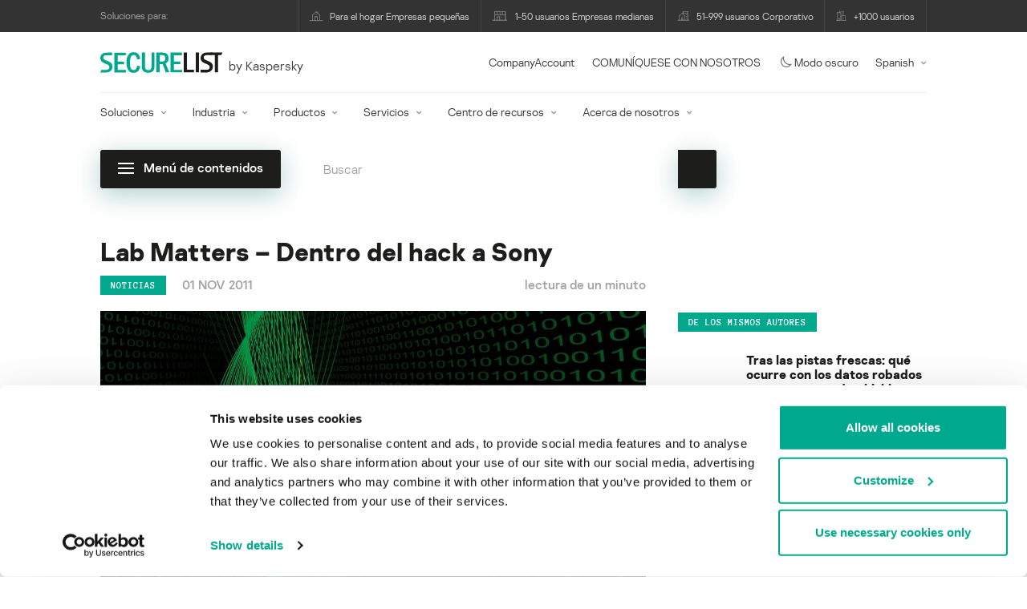

--- FILE ---
content_type: text/html; charset=UTF-8
request_url: https://securelist.lat/lab-matters-dentro-del-hack-a-sony/66959/
body_size: 24597
content:
<!DOCTYPE html>
<html lang="es-ES">

<head>
	<meta charset="UTF-8" />
<script type="text/javascript">
/* <![CDATA[ */
var gform;gform||(document.addEventListener("gform_main_scripts_loaded",function(){gform.scriptsLoaded=!0}),document.addEventListener("gform/theme/scripts_loaded",function(){gform.themeScriptsLoaded=!0}),window.addEventListener("DOMContentLoaded",function(){gform.domLoaded=!0}),gform={domLoaded:!1,scriptsLoaded:!1,themeScriptsLoaded:!1,isFormEditor:()=>"function"==typeof InitializeEditor,callIfLoaded:function(o){return!(!gform.domLoaded||!gform.scriptsLoaded||!gform.themeScriptsLoaded&&!gform.isFormEditor()||(gform.isFormEditor()&&console.warn("The use of gform.initializeOnLoaded() is deprecated in the form editor context and will be removed in Gravity Forms 3.1."),o(),0))},initializeOnLoaded:function(o){gform.callIfLoaded(o)||(document.addEventListener("gform_main_scripts_loaded",()=>{gform.scriptsLoaded=!0,gform.callIfLoaded(o)}),document.addEventListener("gform/theme/scripts_loaded",()=>{gform.themeScriptsLoaded=!0,gform.callIfLoaded(o)}),window.addEventListener("DOMContentLoaded",()=>{gform.domLoaded=!0,gform.callIfLoaded(o)}))},hooks:{action:{},filter:{}},addAction:function(o,r,e,t){gform.addHook("action",o,r,e,t)},addFilter:function(o,r,e,t){gform.addHook("filter",o,r,e,t)},doAction:function(o){gform.doHook("action",o,arguments)},applyFilters:function(o){return gform.doHook("filter",o,arguments)},removeAction:function(o,r){gform.removeHook("action",o,r)},removeFilter:function(o,r,e){gform.removeHook("filter",o,r,e)},addHook:function(o,r,e,t,n){null==gform.hooks[o][r]&&(gform.hooks[o][r]=[]);var d=gform.hooks[o][r];null==n&&(n=r+"_"+d.length),gform.hooks[o][r].push({tag:n,callable:e,priority:t=null==t?10:t})},doHook:function(r,o,e){var t;if(e=Array.prototype.slice.call(e,1),null!=gform.hooks[r][o]&&((o=gform.hooks[r][o]).sort(function(o,r){return o.priority-r.priority}),o.forEach(function(o){"function"!=typeof(t=o.callable)&&(t=window[t]),"action"==r?t.apply(null,e):e[0]=t.apply(null,e)})),"filter"==r)return e[0]},removeHook:function(o,r,t,n){var e;null!=gform.hooks[o][r]&&(e=(e=gform.hooks[o][r]).filter(function(o,r,e){return!!(null!=n&&n!=o.tag||null!=t&&t!=o.priority)}),gform.hooks[o][r]=e)}});
/* ]]> */
</script>

	<meta http-equiv="Content-Type" content="text/html;charset=utf-8" />
	<meta name="viewport" content="width=device-width, initial-scale=1.0" />
	<meta http-equiv="X-UA-Compatible" content="IE=Edge">
	<link rel="profile" href="http://gmpg.org/xfn/11" />
	<link rel="pingback" href="https://securelist.lat/xmlrpc.php" />
	<link rel="apple-touch-icon" sizes="192x192" href="https://securelist.lat/wp-content/themes/securelist2020/assets/images/favicons/favicon-192x192.png">
	<link rel="icon" type="image/png" sizes="192x192" href="https://securelist.lat/wp-content/themes/securelist2020/assets/images/favicons/favicon-192x192.png">
	<link rel="icon" type="image/png" sizes="96x96" href="https://securelist.lat/wp-content/themes/securelist2020/assets/images/favicons/favicon-96x96.png">
	<link rel="icon" type="image/png" sizes="48x48" href="https://securelist.lat/wp-content/themes/securelist2020/assets/images/favicons/favicon-48x48.png">
	<link rel="icon" type="image/png" sizes="32x32" href="https://securelist.lat/wp-content/themes/securelist2020/assets/images/favicons/favicon-32x32.png">
	<link rel="icon" type="image/png" sizes="16x16" href="https://securelist.lat/wp-content/themes/securelist2020/assets/images/favicons/favicon-16x16.png">
	<link rel="manifest" href="https://securelist.lat/wp-content/themes/securelist2020/assets/images/favicons/site.webmanifest">
	<title>Lab Matters – Dentro del hack a Sony | Securelist</title>

<!-- The SEO Framework by Sybre Waaijer -->
<meta name="keywords" content="Kaspersky, blog, GReAT, Global Research and Analysis Team, análisis, seguridad, estadísticas de malware, estadísticas de virus, spam, phishing" />
<link rel="canonical" href="https://securelist.lat/lab-matters-dentro-del-hack-a-sony/66959/" />
<meta name="description" content="Vídeo en inglés Tim Armstrong analiza la cronología de las intrusiones a Sony y ordena los detalles relevantes en cada momento. Discute los hechos conocidos del caso y las posibles consecuencias futuras." />
<meta property="og:type" content="article" />
<meta property="og:locale" content="es_ES" />
<meta property="og:site_name" content="Securelist" />
<meta property="og:title" content="Lab Matters – Dentro del hack a Sony" />
<meta property="og:description" content="Vídeo en inglés Tim Armstrong analiza la cronología de las intrusiones a Sony y ordena los detalles relevantes en cada momento. Discute los hechos conocidos del caso y las posibles consecuencias futuras." />
<meta property="og:url" content="https://securelist.lat/lab-matters-dentro-del-hack-a-sony/66959/" />
<meta property="og:image" content="https://media.kasperskycontenthub.com/wp-content/uploads/sites/63/2018/11/11071540/securelist_abs_1.jpg" />
<meta property="og:image:width" content="1200" />
<meta property="og:image:height" content="800" />
<meta name="twitter:card" content="summary_large_image" />
<meta name="twitter:site" content="@Securelist" />
<meta name="twitter:creator" content="@Securelist" />
<meta name="twitter:title" content="Lab Matters – Dentro del hack a Sony" />
<meta name="twitter:description" content="Vídeo en inglés Tim Armstrong analiza la cronología de las intrusiones a Sony y ordena los detalles relevantes en cada momento. Discute los hechos conocidos del caso y las posibles consecuencias futuras." />
<meta name="twitter:image" content="https://media.kasperskycontenthub.com/wp-content/uploads/sites/63/2018/11/11071540/securelist_abs_1.jpg" />
<script type="application/ld+json">{"@context":"https://schema.org","@type":"NewsArticle","mainEntityOfPage":{"@type":"WebPage","@id":"https://securelist.lat/lab-matters-dentro-del-hack-a-sony/66959/"},"headline":"Lab Matters - Dentro del hack a Sony","image":{"@type":"ImageObject","url":"https://media.kasperskycontenthub.com/wp-content/uploads/sites/63/2018/11/11071540/securelist_abs_1.jpg","width":1200,"height":800},"datePublished":"2011-11-01T15:21:00+00:00","dateModified":"2015-06-04T07:48:38+00:00","publisher":{"@type":"Organization","name":"Kaspersky","logo":{"@type":"ImageObject","url":"https://media.kasperskycontenthub.com/wp-content/uploads/sites/63/2019/06/04015811/article-logo-small_new.png","width":60,"height":60}},"description":"Vídeo en inglés Tim Armstrong analiza la cronología de las intrusiones a Sony y ordena los detalles relevantes en cada momento. Discute los hechos conocidos del caso y las posibles consecuencias futuras."}</script>
<!-- / The SEO Framework by Sybre Waaijer | 90.38ms meta | 0.14ms boot -->

<link rel='dns-prefetch' href='//kasperskycontenthub.com' />
<link rel='dns-prefetch' href='//securelist.lat' />
<link rel='dns-prefetch' href='//www.google.com' />
<link rel="alternate" type="application/rss+xml" title="Securelist Spain &raquo; Feed" href="https://securelist.lat/feed/" />
<link rel="alternate" type="application/rss+xml" title="Securelist Spain &raquo; RSS de los comentarios" href="https://securelist.lat/comments/feed/" />
<link rel="alternate" type="application/rss+xml" title="Securelist Spain &raquo; Lab Matters &#8211; Dentro del hack a Sony RSS de los comentarios" href="https://securelist.lat/lab-matters-dentro-del-hack-a-sony/66959/feed/" />
<link rel="alternate" title="oEmbed (JSON)" type="application/json+oembed" href="https://securelist.lat/wp-json/oembed/1.0/embed?url=https%3A%2F%2Fsecurelist.lat%2Flab-matters-dentro-del-hack-a-sony%2F66959%2F" />
<link rel="alternate" title="oEmbed (XML)" type="text/xml+oembed" href="https://securelist.lat/wp-json/oembed/1.0/embed?url=https%3A%2F%2Fsecurelist.lat%2Flab-matters-dentro-del-hack-a-sony%2F66959%2F&#038;format=xml" />
<link rel='stylesheet' id='urvanov_syntax_highlighter-group-css' href='//assets.kasperskycontenthub.com/wp-content/plugins/bwp-minify/min/?f=wp-content/plugins/urvanov-syntax-highlighter/css/min/urvanov_syntax_highlighter.min.css,wp-content/plugins/jquery-collapse-o-matic/css/core_style.css,wp-content/plugins/jquery-collapse-o-matic/css/light_style.css,wp-content/plugins/kspr_twitter_pullquote/css/style.css,wp-content/themes/securelist2020/assets/css/main.css,wp-content/themes/securelist2020/assets/css/post.css,wp-content/plugins/kaspersky-social-sharing/assets/css/style.css,wp-content/plugins/kaspersky-social-sharing/assets/css/custom.css' type='text/css' media='all' />
<link rel='stylesheet' id='taxonomy-image-plugin-public-group-css' href='//assets.kasperskycontenthub.com/wp-content/plugins/bwp-minify/min/?f=wp-content/plugins/taxonomy-images/css/style.css' type='text/css' media='screen' />
<script type="text/javascript" src="https://securelist.lat/wp-includes/js/jquery/jquery.min.js?ver=3.7.1" id="jquery-core-js"></script>
<script type="text/javascript" id="urvanov_syntax_highlighter_js-js-extra">
/* <![CDATA[ */
var UrvanovSyntaxHighlighterSyntaxSettings = {"version":"2.9.0","is_admin":"0","ajaxurl":"https://securelist.lat/wp-admin/admin-ajax.php","prefix":"urvanov-syntax-highlighter-","setting":"urvanov-syntax-highlighter-setting","selected":"urvanov-syntax-highlighter-setting-selected","changed":"urvanov-syntax-highlighter-setting-changed","special":"urvanov-syntax-highlighter-setting-special","orig_value":"data-orig-value","debug":""};
var UrvanovSyntaxHighlighterSyntaxStrings = {"copy":"Copied to the clipboard","minimize":"Click To Expand Code"};
//# sourceURL=urvanov_syntax_highlighter_js-js-extra
/* ]]> */
</script>
<script type="text/javascript" id="kss_js-js-extra">
/* <![CDATA[ */
var kss = {"twitter_account":"securelist"};
//# sourceURL=kss_js-js-extra
/* ]]> */
</script>
<script type='text/javascript' src='//assets.kasperskycontenthub.com/wp-content/plugins/bwp-minify/min/?f=wp-content/plugins/urvanov-syntax-highlighter/js/min/urvanov_syntax_highlighter.min.js,wp-content/plugins/kaspersky-lazy-load/assets/js/lazyload.js,wp-content/plugins/kspr_twitter_pullquote/js/kaspersky-twitter-pullquote.js,wp-content/plugins/kaspersky-social-sharing/assets/js/social-share.js'></script>
<link rel="alternate" hreflang="es" href="https://securelist.lat/lab-matters-dentro-del-hack-a-sony/66959/" />
		<script>
			window.dataLayer = window.dataLayer || [];
			window.dataLayer.push({
				'Author' : '',
				'PostId' : '66959',
				'PublicationDate' : '2011-11-01',
				'Categories': 'Noticias',
				'Tags': '',
			});
		</script>
						<!-- Google Tag Manager -->
		<script>(function(w,d,s,l,i){w[l]=w[l]||[];w[l].push({'gtm.start':
		new Date().getTime(),event:'gtm.js'});var f=d.getElementsByTagName(s)[0],
		j=d.createElement(s),dl=l!='dataLayer'?'&l='+l:'';j.async=true;j.src=
		'https://www.googletagmanager.com/gtm.js?id='+i+dl;f.parentNode.insertBefore(j,f);
		})(window,document,'script','dataLayer','GTM-5CGZ3HG');</script>
		<!-- End Google Tag Manager -->

		<!-- Google Tag Manager -->
		<script>(function(w,d,s,l,i){w[l]=w[l]||[];w[l].push({'gtm.start':
		new Date().getTime(),event:'gtm.js'});var f=d.getElementsByTagName(s)[0],
		j=d.createElement(s),dl=l!='dataLayer'?'&l='+l:'';j.async=true;j.src=
		'https://www.googletagmanager.com/gtm.js?id='+i+dl;f.parentNode.insertBefore(j,f);
		})(window,document,'script','dataLayer','GTM-WZ7LJ3');</script>
		<!-- End Google Tag Manager -->
		<link rel="https://api.w.org/" href="https://securelist.lat/wp-json/" /><link rel="alternate" title="JSON" type="application/json" href="https://securelist.lat/wp-json/wp/v2/posts/66959" /><link rel="EditURI" type="application/rsd+xml" title="RSD" href="https://securelist.lat/xmlrpc.php?rsd" />
<script type="text/javascript">
var sNew = document.createElement("script");
sNew.async = true;
sNew.src = "https://kasperskycontenthub.com/?dm=ed1f9e435dc885292eab65620c51f3fb&action=load&blogid=63&siteid=1&t=878433777&back=https%3A%2F%2Fsecurelist.lat%2Flab-matters-dentro-del-hack-a-sony%2F66959%2F"
var s0 = document.getElementsByTagName('script')[0];
s0.parentNode.insertBefore(sNew, s0);
</script>
<meta name="google-site-verification" content="1wkaMO63Eb2v4spLCde4ok74Y02xms0YnLf4dSU8nMk" /><!-- Facebook Pixel Code -->
<script>
	!function(f,b,e,v,n,t,s){if(f.fbq)return;n=f.fbq=function(){n.callMethod?
	n.callMethod.apply(n,arguments):n.queue.push(arguments)};if(!f._fbq)f._fbq=n;
	n.push=n;n.loaded=!0;n.version='2.0';n.queue=[];t=b.createElement(e);t.async=!0;
	t.src=v;s=b.getElementsByTagName(e)[0];s.parentNode.insertBefore(t,s)}(window,
	document,'script','//connect.facebook.net/en_US/fbevents.js');
	fbq('init', '839281392784015');
	fbq('track', 'PageView');
</script>
<!-- End Facebook Pixel Code -->
        	<div id="fb-root"></div>
	<script>
		(function(d, s, id) {
			var js, fjs = d.getElementsByTagName(s)[0];
			if (d.getElementById(id)) return;
			js = d.createElement(s);
			js.id = id;
			js.src = "//connect.facebook.net/en_US/all.js#xfbml=1&appId=160639043985664";
			fjs.parentNode.insertBefore(js, fjs);
		}(document, 'script', 'facebook-jssdk'));
	</script>
			<script>
			(function() {
				var po = document.createElement('script');
				po.type = 'text/javascript';
				po.async = true;
				po.src = '//apis.google.com/js/platform.js';
				var s = document.getElementsByTagName('script')[0];
				s.parentNode.insertBefore(po, s);
			})();
		</script>
	<link rel="icon" href="https://media.kasperskycontenthub.com/wp-content/uploads/sites/63/2018/11/06065639/cropped-sl_favicon-1-32x32.png" sizes="32x32" />
<link rel="icon" href="https://media.kasperskycontenthub.com/wp-content/uploads/sites/63/2018/11/06065639/cropped-sl_favicon-1-192x192.png" sizes="192x192" />
<link rel="apple-touch-icon" href="https://media.kasperskycontenthub.com/wp-content/uploads/sites/63/2018/11/06065639/cropped-sl_favicon-1-180x180.png" />
<meta name="msapplication-TileImage" content="https://media.kasperskycontenthub.com/wp-content/uploads/sites/63/2018/11/06065639/cropped-sl_favicon-1-270x270.png" />
</head>

<body class="wp-singular post-template-default single single-post postid-66959 single-format-standard wp-theme-securelist2020 lang-es_ES c-theme--light">
			<!-- Google Tag Manager (noscript) -->
		<noscript><iframe src="https://www.googletagmanager.com/ns.html?id=GTM-5CGZ3HG" height="0" width="0" style="display:none;visibility:hidden"></iframe></noscript>
		<!-- End Google Tag Manager (noscript) -->

		<!-- Google Tag Manager (noscript) -->
		<noscript><iframe src="https://www.googletagmanager.com/ns.html?id=GTM-WZ7LJ3" height="0" width="0" style="display:none;visibility:hidden"></iframe></noscript>
		<!-- End Google Tag Manager (noscript) -->
		
	<div id="site-top" class="site-top">
	<div class="container">
		<nav class="site-nav" data-element-id="product-menu">
			<div class="label">
				<p>Soluciones para:</p>
			</div>
			<ul id="menu-product-menu-daily-nxgen" class="site-selector"><li><a target="_blank" href="https://latam.kaspersky.com/home-security?icid=es-LA_seclistheader_acq_ona_smm__onl_b2b_securelist_prodmen_sm-team_______a686c58693e07383" data-element-id="product-menu-link" class="font-icons icon-home menu-item menu-item-type-custom menu-item-object-custom menu-item-87755">Para el hogar Empresas pequeñas</a></li>
<li><a title="font-icons icon-small-business" target="_blank" href="https://latam.kaspersky.com/small-business-security?icid=es-LA_seclistheader_acq_ona_smm__onl_b2b_securelist_prodmen_sm-team_______a686c58693e07383" data-element-id="product-menu-link" class="font-icons icon-small-business menu-item menu-item-type-custom menu-item-object-custom menu-item-87756">1-50 usuarios Empresas medianas</a></li>
<li><a target="_blank" href="https://latam.kaspersky.com/small-to-medium-business-security?icid=es-LA_seclistheader_acq_ona_smm__onl_b2b_securelist_prodmen_sm-team_______a686c58693e07383" data-element-id="product-menu-link" class="font-icons icon-medium-business menu-item menu-item-type-custom menu-item-object-custom menu-item-87757">51-999 usuarios Corporativo</a></li>
<li><a target="_blank" href="https://latam.kaspersky.com/enterprise-security?icid=es-LA_seclistheader_acq_ona_smm__onl_b2b_securelist_prodmen_sm-team_______a686c58693e07383" data-element-id="product-menu-link" class="font-icons icon-enterprise menu-item menu-item-type-custom menu-item-object-custom menu-item-87758">+1000 usuarios</a></li>
</ul>		</nav>
	</div>
</div>

<header id="site-header" class="site-header js-sticky-mobile-header">
	<div class="container">
		<a href="" class="c-page-nav-toggle js-mobile-menu-toggle">
			<span class="c-page-nav-toggle__icon">
				<span></span>
				<span></span>
				<span></span>
			</span>
		</a>
		<a href="" class="menu-toggle">
			<span></span>
			<span></span>
			<span></span>
		</a>
		<div class="c-site-title">
			<div class="c-site-logo__group">
				<a data-element-id="securelist-logo" href="https://securelist.lat/" class="c-site-logo c-site-logo--basic"></a>
								<span class="c-site-tagline">by Kaspersky</span>
			</div>
		</div>

		<ul id="menu-my-kaspersky" class="menu-utility sticky-utility"><li class="menu-item menu-item-type-custom menu-item-object-custom menu-item-87753"><a href="https://companyaccount.kaspersky.com/account/login?icid=es-LA_seclistheader_acq_ona_smm__onl_b2b_securelist_main-menu_sm-team_______b687a3732319b2cd" data-element-id="companyaccount">CompanyAccount</a>
<li class="sticky-item sticky-xl-only menu-item menu-item-type-custom menu-item-object-custom menu-item-87754"><a href="https://latam.kaspersky.com/enterprise-security/contact?icid=es-LA_seclistheader_acq_ona_smm__onl_b2b_securelist_main-menu_sm-team_______b687a3732319b2cd" data-element-id="getintouch">COMUNÍQUESE CON NOSOTROS</a>
<li class="securelist-theme-switcher menu-item menu-item-type-custom menu-item-object-custom menu-item-92023"><a data-element-id="dark-mode" href="#" class="js-theme-switcher"><i class="font-icons icon-moon"></i>Modo oscuro<span class="u-hidden u-inline--dark"> desactivado</span></a>
<li class="dropdown"><a data-element-id="lang-selector" href="#" class="">Spanish</a><ul class="sub-menu-regular"><li><a href="https://securelist.com">English</a></li><li><a href="https://securelist.ru">Russian</a></li><li><a href="https://securelist.com.br">Brazil</a></li></ul>
</ul>
		<div class="c-page-search js-main-search">
			<form class="c-page-search__form c-page-search__form--small js-wizardinfosys_autosearch_form" full_search_url="https://securelist.lat/?s=%q%" action="https://securelist.lat/" method="get">
	<div class="c-form-element c-form-element--style-fill">
		<div class="c-form-element__field wp_autosearch_form_wrapper">
			<input name="s" class="c-form-element__text wp_autosearch_input ac_input" data-webinars="" type="text" value="" placeholder="Buscar" autocomplete="off">
		</div>
	</div>
	<button class="c-button c-button--icon wp_autosearch_submit"><svg class="o-icon o-svg-icon o-svg-large"><use xmlns:xlink="http://www.w3.org/1999/xlink" xlink:href="https://securelist.lat/wp-content/themes/securelist2020/assets/sprite/icons.svg#icon-search"></use></svg></button>
</form>
			<div class="c-page-search__toggle js-main-search-toggle"><svg class="o-icon o-svg-icon o-svg-larger"><use xmlns:xlink="http://www.w3.org/1999/xlink" xlink:href="https://securelist.lat/wp-content/themes/securelist2020/assets/sprite/icons.svg#icon-search"></use></svg></div>
		</div>
		<nav class="main-nav" data-element-id="nextgen-menu">
			<ul id="menu-corp-menu" class="main-menu"><li class="dropdown mega menu-item menu-item-type-custom menu-item-object-custom menu-item-has-children menu-item-87569"><a href="https://latam.kaspersky.com/enterprise-security?icid=es-LA_seclistheader_acq_ona_smm__onl_b2b_securelist_main-menu_sm-team_______b687a3732319b2cd" data-element-id="nextgen-menu-link">Soluciones</a>
<ul class="submenu">
<li class="first featured featured-smaller menu-item menu-item-type-custom menu-item-object-custom menu-item-has-children menu-item-87570">
	<ul class="featured section-col-l-3 no-gutter">
<li class="show-figure smaller-item icon-hybrid-cloud-security_solutions menu-item menu-item-type-custom menu-item-object-custom menu-item-87572"><figure><a href="https://latam.kaspersky.com/enterprise-security/cloud-security?icid=es-LA_seclistheader_acq_ona_smm__onl_b2b_securelist_main-menu_sm-team_______b687a3732319b2cd" data-element-id="nextgen-menu-link"><img src="https://securelist.lat/wp-content/themes/securelist2020/assets/images/enterprise-menu-icons/hybrid-cloud-security_solutions.png"</a></figure><a href="https://latam.kaspersky.com/enterprise-security/cloud-security?icid=es-LA_seclistheader_acq_ona_smm__onl_b2b_securelist_main-menu_sm-team_______b687a3732319b2cd" data-element-id="nextgen-menu-link">Hybrid Cloud Security</a><div class="desc"><p><a href="https://latam.kaspersky.com/enterprise-security/cloud-security?icid=es-LA_seclistheader_acq_ona_smm__onl_b2b_securelist_main-menu_sm-team_______b687a3732319b2cd">Más información</a></p></div>
<li class="show-figure smaller-item icon-iot-embed-security menu-item menu-item-type-custom menu-item-object-custom menu-item-87573"><figure><a href="https://latam.kaspersky.com/enterprise-security/embedded-security-internet-of-things?icid=es-LA_seclistheader_acq_ona_smm__onl_b2b_securelist_main-menu_sm-team_______b687a3732319b2cd" data-element-id="nextgen-menu-link"><img src="https://securelist.lat/wp-content/themes/securelist2020/assets/images/enterprise-menu-icons/iot-embed-security.png"</a></figure><a href="https://latam.kaspersky.com/enterprise-security/embedded-security-internet-of-things?icid=es-LA_seclistheader_acq_ona_smm__onl_b2b_securelist_main-menu_sm-team_______b687a3732319b2cd" data-element-id="nextgen-menu-link">Internet of Things &#038; Embedded Security</a><div class="desc"><p><a href="https://latam.kaspersky.com/enterprise-security/embedded-security-internet-of-things?icid=es-LA_seclistheader_acq_ona_smm__onl_b2b_securelist_main-menu_sm-team_______b687a3732319b2cd">Más información</a></p></div>
<li class="show-figure smaller-item icon-threat-management menu-item menu-item-type-custom menu-item-object-custom menu-item-87574"><figure><a href="https://latam.kaspersky.com/enterprise-security/threat-management-defense-solution?icid=es-LA_seclistheader_acq_ona_smm__onl_b2b_securelist_main-menu_sm-team_______b687a3732319b2cd" data-element-id="nextgen-menu-link"><img src="https://securelist.lat/wp-content/themes/securelist2020/assets/images/enterprise-menu-icons/threat-management.png"</a></figure><a href="https://latam.kaspersky.com/enterprise-security/threat-management-defense-solution?icid=es-LA_seclistheader_acq_ona_smm__onl_b2b_securelist_main-menu_sm-team_______b687a3732319b2cd" data-element-id="nextgen-menu-link">Threat Management and Defense</a><div class="desc"><p><a href="https://latam.kaspersky.com/enterprise-security/threat-management-defense-solution?icid=es-LA_seclistheader_acq_ona_smm__onl_b2b_securelist_main-menu_sm-team_______b687a3732319b2cd">Más información</a></p></div>
<li class="show-figure smaller-item icon-transportation-cybersecurity menu-item menu-item-type-custom menu-item-object-custom menu-item-87575"><figure><a href="https://latam.kaspersky.com/enterprise-security/industrial-solution?icid=es-LA_seclistheader_acq_ona_smm__onl_b2b_securelist_main-menu_sm-team_______b687a3732319b2cd" data-element-id="nextgen-menu-link"><img src="https://securelist.lat/wp-content/themes/securelist2020/assets/images/enterprise-menu-icons/transportation-cybersecurity.png"</a></figure><a href="https://latam.kaspersky.com/enterprise-security/industrial-solution?icid=es-LA_seclistheader_acq_ona_smm__onl_b2b_securelist_main-menu_sm-team_______b687a3732319b2cd" data-element-id="nextgen-menu-link">Industrial Cybersecurity</a><div class="desc"><p><a href="https://latam.kaspersky.com/enterprise-security/industrial-solution?icid=es-LA_seclistheader_acq_ona_smm__onl_b2b_securelist_main-menu_sm-team_______b687a3732319b2cd">Más información</a></p></div>
<li class="show-figure smaller-item icon-fraud-prevention menu-item menu-item-type-custom menu-item-object-custom menu-item-87576"><figure><a href="https://latam.kaspersky.com/enterprise-security/fraud-prevention?icid=es-LA_seclistheader_acq_ona_smm__onl_b2b_securelist_main-menu_sm-team_______b687a3732319b2cd" data-element-id="nextgen-menu-link"><img src="https://securelist.lat/wp-content/themes/securelist2020/assets/images/enterprise-menu-icons/fraud-prevention.png"</a></figure><a href="https://latam.kaspersky.com/enterprise-security/fraud-prevention?icid=es-LA_seclistheader_acq_ona_smm__onl_b2b_securelist_main-menu_sm-team_______b687a3732319b2cd" data-element-id="nextgen-menu-link">Fraud Prevention</a><div class="desc"><p><a href="https://latam.kaspersky.com/enterprise-security/fraud-prevention?icid=es-LA_seclistheader_acq_ona_smm__onl_b2b_securelist_main-menu_sm-team_______b687a3732319b2cd">Más información</a></p></div>
	</ul>

<li>
	<ul class="regular">
<li class="title"><h6>OTRAS SOLUCIONES</h6>
<li class="menu-item menu-item-type-custom menu-item-object-custom menu-item-96272"><a href="https://latam.kaspersky.com/enterprise-security/security-operations-center-soc?icid=es-LA_seclistheader_acq_ona_smm__onl_b2b_securelist_main-menu_sm-team_______b687a3732319b2cd" data-element-id="nextgen-menu-link">Kaspersky for Security Operations Center</a>
<li class="menu-item menu-item-type-custom menu-item-object-custom menu-item-96273"><a href="https://latam.kaspersky.com/enterprise-security/blockchain-security?icid=es-LA_seclistheader_acq_ona_smm__onl_b2b_securelist_main-menu_sm-team_______b687a3732319b2cd" data-element-id="nextgen-menu-link">Kaspersky Blockchain Security</a>
	</ul>

</ul>

<li class="dropdown mega menu-item menu-item-type-custom menu-item-object-custom menu-item-has-children menu-item-87577"><a href="https://latam.kaspersky.com/enterprise-security/industries?icid=es-LA_seclistheader_acq_ona_smm__onl_b2b_securelist_main-menu_sm-team_______b687a3732319b2cd" data-element-id="nextgen-menu-link">Industria</a>
<ul class="submenu">
<li class="first featured featured-smaller menu-item menu-item-type-custom menu-item-object-custom menu-item-has-children menu-item-87578">
	<ul class="featured section-col-l-3 no-gutter">
<li class="show-figure smaller-item icon-national-cybersecurity menu-item menu-item-type-custom menu-item-object-custom menu-item-87579"><figure><a href="https://latam.kaspersky.com/enterprise-security/national-cybersecurity?icid=es-LA_seclistheader_acq_ona_smm__onl_b2b_securelist_main-menu_sm-team_______b687a3732319b2cd" data-element-id="nextgen-menu-link"><img src="https://securelist.lat/wp-content/themes/securelist2020/assets/images/enterprise-menu-icons/national-cybersecurity.png"</a></figure><a href="https://latam.kaspersky.com/enterprise-security/national-cybersecurity?icid=es-LA_seclistheader_acq_ona_smm__onl_b2b_securelist_main-menu_sm-team_______b687a3732319b2cd" data-element-id="nextgen-menu-link">Ciberseguridad nacional</a><div class="desc"><p><a href="https://latam.kaspersky.com/enterprise-security/national-cybersecurity?icid=es-LA_seclistheader_acq_ona_smm__onl_b2b_securelist_main-menu_sm-team_______b687a3732319b2cd">Más información</a></p></div>
<li class="show-figure smaller-item icon-industrial-cybersecurity menu-item menu-item-type-custom menu-item-object-custom menu-item-87580"><figure><a href="https://latam.kaspersky.com/enterprise-security/industrial?icid=es-LA_seclistheader_acq_ona_smm__onl_b2b_securelist_main-menu_sm-team_______b687a3732319b2cd" data-element-id="nextgen-menu-link"><img src="https://securelist.lat/wp-content/themes/securelist2020/assets/images/enterprise-menu-icons/industrial-cybersecurity.png"</a></figure><a href="https://latam.kaspersky.com/enterprise-security/industrial?icid=es-LA_seclistheader_acq_ona_smm__onl_b2b_securelist_main-menu_sm-team_______b687a3732319b2cd" data-element-id="nextgen-menu-link">Ciberseguridad industrial</a><div class="desc"><p><a href="https://latam.kaspersky.com/enterprise-security/industrial?icid=es-LA_seclistheader_acq_ona_smm__onl_b2b_securelist_main-menu_sm-team_______b687a3732319b2cd">Más información</a></p></div>
<li class="show-figure smaller-item icon-financial-cybersecurity menu-item menu-item-type-custom menu-item-object-custom menu-item-87581"><figure><a href="https://latam.kaspersky.com/enterprise-security/finance?icid=es-LA_seclistheader_acq_ona_smm__onl_b2b_securelist_main-menu_sm-team_______b687a3732319b2cd" data-element-id="nextgen-menu-link"><img src="https://securelist.lat/wp-content/themes/securelist2020/assets/images/enterprise-menu-icons/financial-cybersecurity.png"</a></figure><a href="https://latam.kaspersky.com/enterprise-security/finance?icid=es-LA_seclistheader_acq_ona_smm__onl_b2b_securelist_main-menu_sm-team_______b687a3732319b2cd" data-element-id="nextgen-menu-link">Ciberseguridad de servicios financieros</a><div class="desc"><p><a href="https://latam.kaspersky.com/enterprise-security/finance?icid=es-LA_seclistheader_acq_ona_smm__onl_b2b_securelist_main-menu_sm-team_______b687a3732319b2cd">Más información</a></p></div>
<li class="show-figure smaller-item icon-healthcare-cybersecurity menu-item menu-item-type-custom menu-item-object-custom menu-item-87582"><figure><a href="https://latam.kaspersky.com/enterprise-security/healthcare?icid=es-LA_seclistheader_acq_ona_smm__onl_b2b_securelist_main-menu_sm-team_______b687a3732319b2cd" data-element-id="nextgen-menu-link"><img src="https://securelist.lat/wp-content/themes/securelist2020/assets/images/enterprise-menu-icons/healthcare-cybersecurity.png"</a></figure><a href="https://latam.kaspersky.com/enterprise-security/healthcare?icid=es-LA_seclistheader_acq_ona_smm__onl_b2b_securelist_main-menu_sm-team_______b687a3732319b2cd" data-element-id="nextgen-menu-link">Seguridad en el sector médico</a><div class="desc"><p><a href="https://latam.kaspersky.com/enterprise-security/healthcare?icid=es-LA_seclistheader_acq_ona_smm__onl_b2b_securelist_main-menu_sm-team_______b687a3732319b2cd">Más información</a></p></div>
<li class="show-figure smaller-item icon-transportation-cybersecurity menu-item menu-item-type-custom menu-item-object-custom menu-item-87583"><figure><a href="https://latam.kaspersky.com/enterprise-security/transportation-cybersecurity-it-infrastructure?icid=es-LA_seclistheader_acq_ona_smm__onl_b2b_securelist_main-menu_sm-team_______b687a3732319b2cd" data-element-id="nextgen-menu-link"><img src="https://securelist.lat/wp-content/themes/securelist2020/assets/images/enterprise-menu-icons/transportation-cybersecurity.png"</a></figure><a href="https://latam.kaspersky.com/enterprise-security/transportation-cybersecurity-it-infrastructure?icid=es-LA_seclistheader_acq_ona_smm__onl_b2b_securelist_main-menu_sm-team_______b687a3732319b2cd" data-element-id="nextgen-menu-link">Ciberseguridad para el transporte</a><div class="desc"><p><a href="https://latam.kaspersky.com/enterprise-security/transportation-cybersecurity-it-infrastructure?icid=es-LA_seclistheader_acq_ona_smm__onl_b2b_securelist_main-menu_sm-team_______b687a3732319b2cd">Más información</a></p></div>
<li class="show-figure smaller-item icon-retail-cybersecurity menu-item menu-item-type-custom menu-item-object-custom menu-item-87584"><figure><a href="https://latam.kaspersky.com/enterprise-security/retail-cybersecurity?icid=es-LA_seclistheader_acq_ona_smm__onl_b2b_securelist_main-menu_sm-team_______b687a3732319b2cd" data-element-id="nextgen-menu-link"><img src="https://securelist.lat/wp-content/themes/securelist2020/assets/images/enterprise-menu-icons/retail-cybersecurity.png"</a></figure><a href="https://latam.kaspersky.com/enterprise-security/retail-cybersecurity?icid=es-LA_seclistheader_acq_ona_smm__onl_b2b_securelist_main-menu_sm-team_______b687a3732319b2cd" data-element-id="nextgen-menu-link">Ciberseguridad para comercios</a><div class="desc"><p><a href="https://latam.kaspersky.com/enterprise-security/retail-cybersecurity?icid=es-LA_seclistheader_acq_ona_smm__onl_b2b_securelist_main-menu_sm-team_______b687a3732319b2cd">Más información</a></p></div>
	</ul>

<li>
	<ul class="regular">
<li class="title"><h6>OTRA INDUSTRIA</h6>
<li class="menu-item menu-item-type-custom menu-item-object-custom menu-item-87587"><a href="https://latam.kaspersky.com/enterprise-security/telecom?icid=es-LA_seclistheader_acq_ona_smm__onl_b2b_securelist_main-menu_sm-team_______b687a3732319b2cd" data-element-id="nextgen-menu-link">Ciberseguridad de las telecomunicaciones</a>
<li class="menu-item menu-item-type-custom menu-item-object-custom menu-item-87588"><a href="https://latam.kaspersky.com/enterprise-security/industries?icid=es-LA_seclistheader_acq_ona_smm__onl_b2b_securelist_main-menu_sm-team_______b687a3732319b2cd" data-element-id="nextgen-menu-link">Ver todo</a>
	</ul>

</ul>

<li class="dropdown mega menu-item menu-item-type-custom menu-item-object-custom menu-item-has-children menu-item-87589"><a href="https://latam.kaspersky.com/enterprise-security/products?icid=es-LA_seclistheader_acq_ona_smm__onl_b2b_securelist_main-menu_sm-team_______b687a3732319b2cd" data-element-id="nextgen-menu-link">Productos</a>
<ul class="submenu">
<li class="first featured featured-smaller menu-item menu-item-type-custom menu-item-object-custom menu-item-has-children menu-item-87591">
	<ul class="featured section-col-l-3 no-gutter">
<li class="show-figure smaller-item menu-item menu-item-type-custom menu-item-object-custom menu-item-98631"><a href="https://www.kaspersky.es/next?icid=es-LA_seclistheader_acq_ona_smm__onl_b2b_securelist_main-menu_sm-team_______b687a3732319b2cd" data-element-id="nextgen-menu-link"><figure><img alt="" src="https://media.kasperskydaily.com/wp-content/uploads/sites/92/2024/04/10052437/k_Next_RGB_black_icon.png"></figure>Kaspersky Next <small class="label-inline red">NEW!</small></a><div class="desc"><p><a href="https://www.kaspersky.es/next?icid=es-LA_seclistheader_acq_ona_smm__onl_b2b_securelist_main-menu_sm-team_______b687a3732319b2cd">Más información</a></p></div>
<li class="show-figure smaller-item icon-endpoint-security_products menu-item menu-item-type-custom menu-item-object-custom menu-item-87590"><figure><a href="https://latam.kaspersky.com/enterprise-security/endpoint?icid=es-LA_seclistheader_acq_ona_smm__onl_b2b_securelist_main-menu_sm-team_______b687a3732319b2cd" data-element-id="nextgen-menu-link"><img src="https://securelist.lat/wp-content/themes/securelist2020/assets/images/enterprise-menu-icons/endpoint-security_products.png"</a></figure><a href="https://latam.kaspersky.com/enterprise-security/endpoint?icid=es-LA_seclistheader_acq_ona_smm__onl_b2b_securelist_main-menu_sm-team_______b687a3732319b2cd" data-element-id="nextgen-menu-link"><span class="surtitle">Kaspersky</span>Endpoint Security</a><div class="desc"><p><a href="https://latam.kaspersky.com/enterprise-security/endpoint?icid=es-LA_seclistheader_acq_ona_smm__onl_b2b_securelist_main-menu_sm-team_______b687a3732319b2cd">Más información</a></p></div>
<li class="show-figure smaller-item icon-endpoint-detection-and-response menu-item menu-item-type-custom menu-item-object-custom menu-item-87592"><figure><a href="https://latam.kaspersky.com/enterprise-security/endpoint-detection-response-edr?icid=es-LA_seclistheader_acq_ona_smm__onl_b2b_securelist_main-menu_sm-team_______b687a3732319b2cd" data-element-id="nextgen-menu-link"><img src="https://securelist.lat/wp-content/themes/securelist2020/assets/images/enterprise-menu-icons/endpoint-detection-and-response.png"</a></figure><a href="https://latam.kaspersky.com/enterprise-security/endpoint-detection-response-edr?icid=es-LA_seclistheader_acq_ona_smm__onl_b2b_securelist_main-menu_sm-team_______b687a3732319b2cd" data-element-id="nextgen-menu-link"><span class="surtitle">Kaspersky</span>Endpoint Detection and Response</a><div class="desc"><p><a href="https://latam.kaspersky.com/enterprise-security/endpoint-detection-response-edr?icid=es-LA_seclistheader_acq_ona_smm__onl_b2b_securelist_main-menu_sm-team_______b687a3732319b2cd">Más información</a></p></div>
<li class="show-figure smaller-item icon-endpoint-detection-and-response menu-item menu-item-type-custom menu-item-object-custom menu-item-87593"><figure><a href="https://latam.kaspersky.com/enterprise-security/edr-security-software-solution?icid=es-LA_seclistheader_acq_ona_smm__onl_b2b_securelist_main-menu_sm-team_______b687a3732319b2cd" data-element-id="nextgen-menu-link"><img src="https://securelist.lat/wp-content/themes/securelist2020/assets/images/enterprise-menu-icons/endpoint-detection-and-response.png"</a></figure><a href="https://latam.kaspersky.com/enterprise-security/edr-security-software-solution?icid=es-LA_seclistheader_acq_ona_smm__onl_b2b_securelist_main-menu_sm-team_______b687a3732319b2cd" data-element-id="nextgen-menu-link"><span class="surtitle">Kaspersky</span>EDR Optimum</a><div class="desc"><p><a href="https://latam.kaspersky.com/enterprise-security/edr-security-software-solution?icid=es-LA_seclistheader_acq_ona_smm__onl_b2b_securelist_main-menu_sm-team_______b687a3732319b2cd">Más información</a></p></div>
<li class="show-figure smaller-item icon-anti-targeted-attack-platform menu-item menu-item-type-custom menu-item-object-custom menu-item-87594"><figure><a href="https://latam.kaspersky.com/enterprise-security/anti-targeted-attack-platform?icid=es-LA_seclistheader_acq_ona_smm__onl_b2b_securelist_main-menu_sm-team_______b687a3732319b2cd" data-element-id="nextgen-menu-link"><img src="https://securelist.lat/wp-content/themes/securelist2020/assets/images/enterprise-menu-icons/anti-targeted-attack-platform.png"</a></figure><a href="https://latam.kaspersky.com/enterprise-security/anti-targeted-attack-platform?icid=es-LA_seclistheader_acq_ona_smm__onl_b2b_securelist_main-menu_sm-team_______b687a3732319b2cd" data-element-id="nextgen-menu-link"><span class="surtitle">Kaspersky</span>Anti Targeted Attack Platform</a><div class="desc"><p><a href="https://latam.kaspersky.com/enterprise-security/anti-targeted-attack-platform?icid=es-LA_seclistheader_acq_ona_smm__onl_b2b_securelist_main-menu_sm-team_______b687a3732319b2cd">Más información</a></p></div>
<li class="show-figure smaller-item icon-private-security-network menu-item menu-item-type-custom menu-item-object-custom menu-item-87595"><figure><a href="https://latam.kaspersky.com/enterprise-security/microsoft-office-365?icid=es-LA_seclistheader_acq_ona_smm__onl_b2b_securelist_main-menu_sm-team_______b687a3732319b2cd" data-element-id="nextgen-menu-link"><img src="https://securelist.lat/wp-content/themes/securelist2020/assets/images/enterprise-menu-icons/private-security-network.png"</a></figure><a href="https://latam.kaspersky.com/enterprise-security/microsoft-office-365?icid=es-LA_seclistheader_acq_ona_smm__onl_b2b_securelist_main-menu_sm-team_______b687a3732319b2cd" data-element-id="nextgen-menu-link"><span class="surtitle">Kaspersky</span>Security for Microsoft Office 365</a><div class="desc"><p><a href="https://latam.kaspersky.com/enterprise-security/microsoft-office-365?icid=es-LA_seclistheader_acq_ona_smm__onl_b2b_securelist_main-menu_sm-team_______b687a3732319b2cd">Más información</a></p></div>
<li class="show-figure smaller-item icon-embedded-systems-security menu-item menu-item-type-custom menu-item-object-custom menu-item-87596"><figure><a href="https://latam.kaspersky.com/enterprise-security/malware-sandbox?icid=es-LA_seclistheader_acq_ona_smm__onl_b2b_securelist_main-menu_sm-team_______b687a3732319b2cd" data-element-id="nextgen-menu-link"><img src="https://securelist.lat/wp-content/themes/securelist2020/assets/images/enterprise-menu-icons/embedded-systems-security.png"</a></figure><a href="https://latam.kaspersky.com/enterprise-security/malware-sandbox?icid=es-LA_seclistheader_acq_ona_smm__onl_b2b_securelist_main-menu_sm-team_______b687a3732319b2cd" data-element-id="nextgen-menu-link"><span class="surtitle">Kaspersky</span>Sandbox</a><div class="desc"><p><a href="https://latam.kaspersky.com/enterprise-security/malware-sandbox?icid=es-LA_seclistheader_acq_ona_smm__onl_b2b_securelist_main-menu_sm-team_______b687a3732319b2cd">Más información</a></p></div>
	</ul>

<li>
	<ul class="regular">
<li class="title"><h6>OTROS PRODUCTOS</h6>
<li class="menu-item menu-item-type-custom menu-item-object-custom menu-item-87599"><a href="https://latam.kaspersky.com/enterprise-security/mail-server-security?icid=es-LA_seclistheader_acq_ona_smm__onl_b2b_securelist_main-menu_sm-team_______b687a3732319b2cd" data-element-id="nextgen-menu-link">Kaspersky Security for Mail Server</a>
<li class="menu-item menu-item-type-custom menu-item-object-custom menu-item-96254"><a href="https://latam.kaspersky.com/enterprise-security/internet-gateway?icid=es-LA_seclistheader_acq_ona_smm__onl_b2b_securelist_main-menu_sm-team_______b687a3732319b2cd" data-element-id="nextgen-menu-link">Kaspersky Security for Internet Gateway</a>
<li class="menu-item menu-item-type-custom menu-item-object-custom menu-item-96255"><a href="https://latam.kaspersky.com/enterprise-security/storage-security?icid=es-LA_seclistheader_acq_ona_smm__onl_b2b_securelist_main-menu_sm-team_______b687a3732319b2cd" data-element-id="nextgen-menu-link">Kaspersky Security for Storage</a>
<li class="menu-item menu-item-type-custom menu-item-object-custom menu-item-96256"><a href="https://latam.kaspersky.com/enterprise-security/aws-hybrid-cloud-security?icid=es-LA_seclistheader_acq_ona_smm__onl_b2b_securelist_main-menu_sm-team_______b687a3732319b2cd" data-element-id="nextgen-menu-link">Kaspersky Hybrid Cloud Security for AWS</a>
<li class="menu-item menu-item-type-custom menu-item-object-custom menu-item-96257"><a href="https://latam.kaspersky.com/enterprise-security/azure-hybrid-cloud-security?icid=es-LA_seclistheader_acq_ona_smm__onl_b2b_securelist_main-menu_sm-team_______b687a3732319b2cd" data-element-id="nextgen-menu-link">Kaspersky Hybrid Cloud Security for Azure</a>
<li class="menu-item menu-item-type-custom menu-item-object-custom menu-item-87602"><a href="https://latam.kaspersky.com/enterprise-security/products?icid=es-LA_seclistheader_acq_ona_smm__onl_b2b_securelist_main-menu_sm-team_______b687a3732319b2cd" data-element-id="nextgen-menu-link">Ver todo</a>
	</ul>

</ul>

<li class="dropdown mega menu-item menu-item-type-custom menu-item-object-custom menu-item-has-children menu-item-87603"><a href="https://latam.kaspersky.com/enterprise-security/services?icid=es-LA_seclistheader_acq_ona_smm__onl_b2b_securelist_main-menu_sm-team_______b687a3732319b2cd" data-element-id="nextgen-menu-link">Servicios</a>
<ul class="submenu">
<li class="first featured featured-smaller menu-item menu-item-type-custom menu-item-object-custom menu-item-has-children menu-item-87604">
	<ul class="featured section-col-l-3 no-gutter">
<li class="show-figure smaller-item icon-cybersecurity-services menu-item menu-item-type-custom menu-item-object-custom menu-item-87605"><figure><a href="https://latam.kaspersky.com/enterprise-security/cybersecurity-services?icid=es-LA_seclistheader_acq_ona_smm__onl_b2b_securelist_main-menu_sm-team_______b687a3732319b2cd" data-element-id="nextgen-menu-link"><img src="https://securelist.lat/wp-content/themes/securelist2020/assets/images/enterprise-menu-icons/cybersecurity-services.png"</a></figure><a href="https://latam.kaspersky.com/enterprise-security/cybersecurity-services?icid=es-LA_seclistheader_acq_ona_smm__onl_b2b_securelist_main-menu_sm-team_______b687a3732319b2cd" data-element-id="nextgen-menu-link"><span class="surtitle">Kaspersky</span>Cybersecurity Services</a><div class="desc"><p><a href="https://latam.kaspersky.com/enterprise-security/cybersecurity-services?icid=es-LA_seclistheader_acq_ona_smm__onl_b2b_securelist_main-menu_sm-team_______b687a3732319b2cd">Más información</a></p></div>
<li class="show-figure smaller-item icon-security-awareness menu-item menu-item-type-custom menu-item-object-custom menu-item-87606"><figure><a href="https://latam.kaspersky.com/enterprise-security/adaptive-online-awareness-training?icid=es-LA_seclistheader_acq_ona_smm__onl_b2b_securelist_main-menu_sm-team_______b687a3732319b2cd" data-element-id="nextgen-menu-link"><img src="https://securelist.lat/wp-content/themes/securelist2020/assets/images/enterprise-menu-icons/security-awareness.png"</a></figure><a href="https://latam.kaspersky.com/enterprise-security/adaptive-online-awareness-training?icid=es-LA_seclistheader_acq_ona_smm__onl_b2b_securelist_main-menu_sm-team_______b687a3732319b2cd" data-element-id="nextgen-menu-link"><span class="surtitle">Kaspersky</span>Adaptive Online Training</a><div class="desc"><p><a href="https://latam.kaspersky.com/enterprise-security/adaptive-online-awareness-training?icid=es-LA_seclistheader_acq_ona_smm__onl_b2b_securelist_main-menu_sm-team_______b687a3732319b2cd">Más información</a></p></div>
<li class="show-figure smaller-item icon-premium-support menu-item menu-item-type-custom menu-item-object-custom menu-item-87607"><figure><a href="https://latam.kaspersky.com/enterprise-security/premium-support?icid=es-LA_seclistheader_acq_ona_smm__onl_b2b_securelist_main-menu_sm-team_______b687a3732319b2cd" data-element-id="nextgen-menu-link"><img src="https://securelist.lat/wp-content/themes/securelist2020/assets/images/enterprise-menu-icons/premium-support.png"</a></figure><a href="https://latam.kaspersky.com/enterprise-security/premium-support?icid=es-LA_seclistheader_acq_ona_smm__onl_b2b_securelist_main-menu_sm-team_______b687a3732319b2cd" data-element-id="nextgen-menu-link"><span class="surtitle">Kaspersky</span>Premium Support</a><div class="desc"><p><a href="https://latam.kaspersky.com/enterprise-security/premium-support?icid=es-LA_seclistheader_acq_ona_smm__onl_b2b_securelist_main-menu_sm-team_______b687a3732319b2cd">Más información</a></p></div>
<li class="show-figure smaller-item icon-threat-intelligence menu-item menu-item-type-custom menu-item-object-custom menu-item-87608"><figure><a href="https://latam.kaspersky.com/enterprise-security/threat-intelligence?icid=es-LA_seclistheader_acq_ona_smm__onl_b2b_securelist_main-menu_sm-team_______b687a3732319b2cd" data-element-id="nextgen-menu-link"><img src="https://securelist.lat/wp-content/themes/securelist2020/assets/images/enterprise-menu-icons/threat-intelligence.png"</a></figure><a href="https://latam.kaspersky.com/enterprise-security/threat-intelligence?icid=es-LA_seclistheader_acq_ona_smm__onl_b2b_securelist_main-menu_sm-team_______b687a3732319b2cd" data-element-id="nextgen-menu-link"><span class="surtitle">Kaspersky</span>Threat Intelligence</a><div class="desc"><p><a href="https://latam.kaspersky.com/enterprise-security/threat-intelligence?icid=es-LA_seclistheader_acq_ona_smm__onl_b2b_securelist_main-menu_sm-team_______b687a3732319b2cd">Más información</a></p></div>
<li class="show-figure smaller-item icon-incident-response menu-item menu-item-type-custom menu-item-object-custom menu-item-87610"><figure><a href="https://latam.kaspersky.com/enterprise-security/apt-intelligence-reporting?icid=es-LA_seclistheader_acq_ona_smm__onl_b2b_securelist_main-menu_sm-team_______b687a3732319b2cd" data-element-id="nextgen-menu-link"><img src="https://securelist.lat/wp-content/themes/securelist2020/assets/images/enterprise-menu-icons/incident-response.png"</a></figure><a href="https://latam.kaspersky.com/enterprise-security/apt-intelligence-reporting?icid=es-LA_seclistheader_acq_ona_smm__onl_b2b_securelist_main-menu_sm-team_______b687a3732319b2cd" data-element-id="nextgen-menu-link"><span class="surtitle">Kaspersky</span>APT Intelligence Reporting</a><div class="desc"><p><a href="https://latam.kaspersky.com/enterprise-security/apt-intelligence-reporting?icid=es-LA_seclistheader_acq_ona_smm__onl_b2b_securelist_main-menu_sm-team_______b687a3732319b2cd">Más información</a></p></div>
<li class="show-figure smaller-item icon-threat-hunting menu-item menu-item-type-custom menu-item-object-custom menu-item-87609"><figure><a href="https://latam.kaspersky.com/enterprise-security/targeted-attack-discovery?icid=es-LA_seclistheader_acq_ona_smm__onl_b2b_securelist_main-menu_sm-team_______b687a3732319b2cd" data-element-id="nextgen-menu-link"><img src="https://securelist.lat/wp-content/themes/securelist2020/assets/images/enterprise-menu-icons/threat-hunting.png"</a></figure><a href="https://latam.kaspersky.com/enterprise-security/targeted-attack-discovery?icid=es-LA_seclistheader_acq_ona_smm__onl_b2b_securelist_main-menu_sm-team_______b687a3732319b2cd" data-element-id="nextgen-menu-link"><span class="surtitle">Kaspersky</span> Targeted Attack Discovery</a><div class="desc"><p><a href="https://latam.kaspersky.com/enterprise-security/targeted-attack-discovery?icid=es-LA_seclistheader_acq_ona_smm__onl_b2b_securelist_main-menu_sm-team_______b687a3732319b2cd">Más información</a></p></div>
	</ul>

<li>
	<ul class="regular">
<li class="title"><h6>OTROS SERVICIOS</h6>
<li class="menu-item menu-item-type-custom menu-item-object-custom menu-item-87613"><a href="https://latam.kaspersky.com/enterprise-security/professional-services?icid=es-LA_seclistheader_acq_ona_smm__onl_b2b_securelist_main-menu_sm-team_______b687a3732319b2cd" data-element-id="nextgen-menu-link">Kaspersky Professional Services</a>
<li class="menu-item menu-item-type-custom menu-item-object-custom menu-item-96262"><a href="https://latam.kaspersky.com/enterprise-security/incident-response?icid=es-LA_seclistheader_acq_ona_smm__onl_b2b_securelist_main-menu_sm-team_______b687a3732319b2cd" data-element-id="nextgen-menu-link">Kaspersky Incident Response</a>
<li class="menu-item menu-item-type-custom menu-item-object-custom menu-item-87615"><a href="https://latam.kaspersky.com/enterprise-security/cyber-security-training?icid=es-LA_seclistheader_acq_ona_smm__onl_b2b_securelist_main-menu_sm-team_______b687a3732319b2cd" data-element-id="nextgen-menu-link">Kaspersky Cybersecurity Training</a>
<li class="menu-item menu-item-type-custom menu-item-object-custom menu-item-87614"><a href="https://latam.kaspersky.com/enterprise-security/security-awareness?icid=es-LA_seclistheader_acq_ona_smm__onl_b2b_securelist_main-menu_sm-team_______b687a3732319b2cd" data-element-id="nextgen-menu-link">Kaspersky Security Awareness</a>
<li class="menu-item menu-item-type-custom menu-item-object-custom menu-item-87616"><a href="https://latam.kaspersky.com/enterprise-security/services?icid=es-LA_seclistheader_acq_ona_smm__onl_b2b_securelist_main-menu_sm-team_______b687a3732319b2cd" data-element-id="nextgen-menu-link">Ver todo</a>
	</ul>

</ul>

<li class="dropdown menu-item menu-item-type-custom menu-item-object-custom menu-item-has-children menu-item-87617"><a href="https://latam.kaspersky.com/enterprise-security/resources?icid=es-LA_seclistheader_acq_ona_smm__onl_b2b_securelist_main-menu_sm-team_______b687a3732319b2cd" data-element-id="nextgen-menu-link">Centro de recursos</a>
<ul class="submenu">
<li class="menu-item menu-item-type-custom menu-item-object-custom menu-item-87618"><a href="https://latam.kaspersky.com/enterprise-security/resources/case-studies?icid=es-LA_seclistheader_acq_ona_smm__onl_b2b_securelist_main-menu_sm-team_______b687a3732319b2cd" data-element-id="nextgen-menu-link">Casos de éxito</a>
<li class="menu-item menu-item-type-custom menu-item-object-custom menu-item-87619"><a href="https://latam.kaspersky.com/enterprise-security/resources/white-papers?icid=es-LA_seclistheader_acq_ona_smm__onl_b2b_securelist_main-menu_sm-team_______b687a3732319b2cd" data-element-id="nextgen-menu-link">Documentación</a>
<li class="menu-item menu-item-type-custom menu-item-object-custom menu-item-87620"><a href="https://latam.kaspersky.com/enterprise-security/resources/data-sheets?icid=es-LA_seclistheader_acq_ona_smm__onl_b2b_securelist_main-menu_sm-team_______b687a3732319b2cd" data-element-id="nextgen-menu-link">Fichas de producto</a>
<li class="menu-item menu-item-type-custom menu-item-object-custom menu-item-96263"><a href="https://www.kaspersky.com/MITRE?icid=es-LA_seclistheader_acq_ona_smm__onl_b2b_securelist_main-menu_sm-team_______b687a3732319b2cd" data-element-id="nextgen-menu-link">MITRE ATT&#038;CK</a>
</ul>

<li class="dropdown menu-item menu-item-type-custom menu-item-object-custom menu-item-has-children menu-item-87621"><a href="https://latam.kaspersky.com/about?icid=es-LA_seclistheader_acq_ona_smm__onl_b2b_securelist_main-menu_sm-team_______b687a3732319b2cd" data-element-id="nextgen-menu-link">Acerca de nosotros</a>
<ul class="submenu">
<li class="menu-item menu-item-type-custom menu-item-object-custom menu-item-96264"><a href="https://latam.kaspersky.com/about/transparency?icid=es-LA_seclistheader_acq_ona_smm__onl_b2b_securelist_main-menu_sm-team_______b687a3732319b2cd" data-element-id="nextgen-menu-link">Cómo trabajamos</a>
<li class="menu-item menu-item-type-custom menu-item-object-custom menu-item-96265"><a href="https://latam.kaspersky.com/about/press-releases?icid=es-LA_seclistheader_acq_ona_smm__onl_b2b_securelist_main-menu_sm-team_______b687a3732319b2cd" data-element-id="nextgen-menu-link">Comunicados de prensa</a>
<li class="menu-item menu-item-type-custom menu-item-object-custom menu-item-96266"><a href="https://press.kaspersky.com/?icid=es-LA_seclistheader_acq_ona_smm__onl_b2b_securelist_main-menu_sm-team_______b687a3732319b2cd" data-element-id="nextgen-menu-link">Centro de prensa</a>
<li class="menu-item menu-item-type-custom menu-item-object-custom menu-item-96267"><a href="https://latam.kaspersky.com/about/careers?icid=es-LA_seclistheader_acq_ona_smm__onl_b2b_securelist_main-menu_sm-team_______b687a3732319b2cd" data-element-id="nextgen-menu-link">Empleos</a>
<li class="menu-item menu-item-type-custom menu-item-object-custom menu-item-96268"><a href="https://www.kaspersky.com/about/sponsorships/?icid=es-LA_seclistheader_acq_ona_smm__onl_b2b_securelist_main-menu_sm-team_______b687a3732319b2cd" data-element-id="nextgen-menu-link">Sponsorships</a>
<li class="menu-item menu-item-type-custom menu-item-object-custom menu-item-96269"><a href="https://latam.kaspersky.com/about/contact?icid=es-LA_seclistheader_acq_ona_smm__onl_b2b_securelist_main-menu_sm-team_______b687a3732319b2cd" data-element-id="nextgen-menu-link">Contáctenos</a>
</ul>

</ul>		</nav>
	</div>
</header>

<div class="mobile-menu-wrapper mobile-menu-wrapper--dark">
	<ul class="mobile-nav" data-back="Back">
		<li class="selector">
			<!-- <a data-element-id="subscribe-button" href="#modal-newsletter" class="button-link js-modal-open"><i class="font-icons icon-envelope"></i>Suscribirse</a> -->
			<a data-element-id="mobile-menu-dark-mode" href="#" class="button-link c-theme-switcher js-theme-switcher"><i class="font-icons icon-moon"></i> Modo oscuro<span class="u-hidden u-inline--dark"> desactivado</span></a>
					</li>
		<li class="title">
			<span>Securelist menu</span>
		</li>
		<li class="parent" data-parent data-icon="top-item"><a data-element-id="lang-selector" href="#" class=""><i class="top-item"></i><span>Spanish</span></a><ul class="submenu"><li class="menu-item"><a href="https://securelist.com">English</a></li><li class="menu-item"><a href="https://securelist.ru">Russian</a></li><li class="menu-item"><a href="https://securelist.com.br">Brazil</a></li></ul>
<li class="parent" data-parent="Clientes existentes" data-icon="font-icons top-item"><a rel="Clientes existentes" href="#" data-element-id="mobile-menu"><i class="font-icons top-item"></i><span>Clientes existentes</span></a>
<ul class="submenu">
<li class="parent" data-parent="PERSONAL" data-icon="font-icons top-item"><a rel="PERSONAL" href="#" data-element-id="mobile-menu"><i class="font-icons top-item"></i><span>PERSONAL</span></a>
	<ul class="submenu">
<li class="menu-item menu-item-type-custom menu-item-object-custom menu-item-87877"><a href="https://my.kaspersky.com/?icid=es-LA_seclistheader_acq_ona_smm__onl_b2b_securelist_mobmen_sm-team_______7230d961cd4461b3" data-element-id="mobile-menu">My Kaspersky</a>
<li class="menu-item menu-item-type-custom menu-item-object-custom menu-item-96316"><a href="https://latam.kaspersky.com/new-renewal-center/home?icid=es-LA_seclistheader_acq_ona_smm__onl_b2b_securelist_mobmen_sm-team_______7230d961cd4461b3" data-element-id="mobile-menu">Renueva tu producto</a>
<li class="menu-item menu-item-type-custom menu-item-object-custom menu-item-96317"><a href="https://latam.kaspersky.com/downloads?icid=es-LA_seclistheader_acq_ona_smm__onl_b2b_securelist_mobmen_sm-team_______7230d961cd4461b3" data-element-id="mobile-menu">Actualiza tu producto</a>
<li class="menu-item menu-item-type-custom menu-item-object-custom menu-item-96318"><a href="https://support.kaspersky.com/?icid=es-LA_seclistheader_acq_ona_smm__onl_b2b_securelist_mobmen_sm-team_______7230d961cd4461b3" data-element-id="mobile-menu">Atención al cliente</a>
	</ul>

<li class="parent" data-parent="EMPRESA" data-icon="font-icons top-item"><a rel="EMPRESA" href="#" data-element-id="mobile-menu"><i class="font-icons top-item"></i><span>EMPRESA</span></a>
	<ul class="submenu">
<li class="menu-item menu-item-type-custom menu-item-object-custom menu-item-96321"><a href="https://ksos.kaspersky.com/?icid=es-LA_seclistheader_acq_ona_smm__onl_b2b_securelist_mobmen_sm-team_______7230d961cd4461b3" data-element-id="mobile-menu">Portal de KSOS</a>
<li class="menu-item menu-item-type-custom menu-item-object-custom menu-item-96322"><a href="https://cloud.kaspersky.com/?icid=es-LA_seclistheader_acq_ona_smm__onl_b2b_securelist_mobmen_sm-team_______7230d961cd4461b3" data-element-id="mobile-menu">Kaspersky Business Hub</a>
<li class="menu-item menu-item-type-custom menu-item-object-custom menu-item-96323"><a href="https://support.kaspersky.com/?icid=es-LA_seclistheader_acq_ona_smm__onl_b2b_securelist_mobmen_sm-team_______7230d961cd4461b3" data-element-id="mobile-menu">Servicio de soporte técnico</a>
<li class="menu-item menu-item-type-custom menu-item-object-custom menu-item-96324"><a href="https://latam.kaspersky.com/small-to-medium-business-security/resources?icid=es-LA_seclistheader_acq_ona_smm__onl_b2b_securelist_mobmen_sm-team_______7230d961cd4461b3" data-element-id="mobile-menu">Base de conocimientos</a>
<li class="menu-item menu-item-type-custom menu-item-object-custom menu-item-96325"><a href="https://latam.kaspersky.com/renewal-center/vsb?icid=es-LA_seclistheader_acq_ona_smm__onl_b2b_securelist_mobmen_sm-team_______7230d961cd4461b3" data-element-id="mobile-menu">Renovar licencia</a>
	</ul>

</ul>

<li class="parent" data-parent="Hogar" data-icon="font-icons top-item"><a rel="Hogar" href="#" data-element-id="mobile-menu"><i class="font-icons top-item"></i><span>Hogar</span></a>
<ul class="submenu">
<li class="menu-item menu-item-type-custom menu-item-object-custom menu-item-87778"><a href="https://latam.kaspersky.com/home-security?icid=es-LA_seclistheader_acq_ona_smm__onl_b2b_securelist_mobmen_sm-team_______7230d961cd4461b3" data-element-id="mobile-menu">Productos</a>
<li class="menu-item menu-item-type-custom menu-item-object-custom menu-item-87790"><a href="https://latam.kaspersky.com/downloads?icid=es-LA_seclistheader_acq_ona_smm__onl_b2b_securelist_mobmen_sm-team_______7230d961cd4461b3" data-element-id="mobile-menu">Pruebas y actualizaciones</a>
<li class="menu-item menu-item-type-custom menu-item-object-custom menu-item-87872"><a href="https://latam.kaspersky.com/resource-center?icid=es-LA_seclistheader_acq_ona_smm__onl_b2b_securelist_mobmen_sm-team_______7230d961cd4461b3" data-element-id="mobile-menu">Centro de recursos</a>
</ul>

<li class="parent" data-parent="Empresa" data-icon="font-icons top-item"><a rel="Empresa" href="#" data-element-id="mobile-menu"><i class="font-icons top-item"></i><span>Empresa</span></a>
<ul class="submenu">
<li class="menu-item menu-item-type-custom menu-item-object-custom menu-item-98632"><a href="https://www.kaspersky.es/next?icid=es-LA_seclistheader_acq_ona_smm__onl_b2b_securelist_mobmen_sm-team_______7230d961cd4461b3" data-element-id="mobile-menu">Kaspersky Next</a>
<li class="menu-item menu-item-type-custom menu-item-object-custom menu-item-87775"><a href="https://latam.kaspersky.com/small-business-security?icid=es-LA_seclistheader_acq_ona_smm__onl_b2b_securelist_mobmen_sm-team_______7230d961cd4461b3" data-element-id="mobile-menu">Pequeñas empresas (1-50 empleados)</a>
<li class="menu-item menu-item-type-custom menu-item-object-custom menu-item-87771"><a href="https://latam.kaspersky.com/small-to-medium-business-security?icid=es-LA_seclistheader_acq_ona_smm__onl_b2b_securelist_mobmen_sm-team_______7230d961cd4461b3" data-element-id="mobile-menu">Empresas medianas (Entre 51 y 999 empleados)</a>
<li class="menu-item menu-item-type-custom menu-item-object-custom menu-item-87772"><a href="https://latam.kaspersky.com/enterprise-security?icid=es-LA_seclistheader_acq_ona_smm__onl_b2b_securelist_mobmen_sm-team_______7230d961cd4461b3" data-element-id="mobile-menu">Grandes empresas (1000+ empleados)</a>
</ul>

<li class="splitter"></li>
<li class="title"><span>Securelist</span>
<li class="parent" data-parent="" data-icon="top-item no-icon"><a href="https://securelist.lat/threat-categories/" data-element-id="mobile-menu"><span>Amenazas</span></a>
<ul class="submenu">
<li class="menu-item menu-item-type-taxonomy menu-item-object-threat-category menu-item-93479"><a href="https://securelist.lat/threat-category/amenazas-moviles/" data-element-id="mobile-menu">Amenazas móviles</a>
<li class="menu-item menu-item-type-taxonomy menu-item-object-threat-category menu-item-93481"><a href="https://securelist.lat/threat-category/entorno-seguro/" data-element-id="mobile-menu">Entorno seguro (IoT)</a>
<li class="menu-item menu-item-type-taxonomy menu-item-object-threat-category menu-item-93482"><a href="https://securelist.lat/threat-category/spam-y-phishing/" data-element-id="mobile-menu">Spam y phishing</a>
<li class="menu-item menu-item-type-taxonomy menu-item-object-threat-category menu-item-93477"><a href="https://securelist.lat/threat-category/amenazas-financieras/" data-element-id="mobile-menu">Amenazas financieras</a>
<li class="menu-item menu-item-type-taxonomy menu-item-object-threat-category menu-item-93480"><a href="https://securelist.lat/threat-category/amenazas-web/" data-element-id="mobile-menu">Amenazas web</a>
<li class="menu-item menu-item-type-taxonomy menu-item-object-threat-category menu-item-93483"><a href="https://securelist.lat/threat-category/vulnerabilidades-y-exploits/" data-element-id="mobile-menu">Vulnerabilidades y exploits</a>
<li class="menu-item menu-item-type-taxonomy menu-item-object-threat-category menu-item-93478"><a href="https://securelist.lat/threat-category/amenazas-industriales/" data-element-id="mobile-menu">Amenazas industriales</a>
</ul>

<li class="parent" data-parent="" data-icon="top-item no-icon"><a href="#" data-element-id="mobile-menu"><span>Categorías</span></a>
<ul class="submenu">
<li class="menu-item menu-item-type-taxonomy menu-item-object-category menu-item-87931"><a href="https://securelist.lat/category/apt-reports/" data-element-id="mobile-menu">Informes sobre APT</a>
<li class="menu-item menu-item-type-taxonomy menu-item-object-category menu-item-93484"><a href="https://securelist.lat/category/malware-descriptions/" data-element-id="mobile-menu">Descripciones de malware</a>
<li class="menu-item menu-item-type-taxonomy menu-item-object-category menu-item-87934"><a href="https://securelist.lat/category/research/" data-element-id="mobile-menu">Investigación</a>
<li class="menu-item menu-item-type-taxonomy menu-item-object-category menu-item-87933"><a href="https://securelist.lat/category/malware-reports/" data-element-id="mobile-menu">Informes sobre malware</a>
<li class="menu-item menu-item-type-taxonomy menu-item-object-category menu-item-87932"><a href="https://securelist.lat/category/kaspersky-security-bulletin/" data-element-id="mobile-menu">Boletín de seguridad de Kaspersky</a>
<li class="menu-item menu-item-type-taxonomy menu-item-object-category menu-item-87930"><a href="https://securelist.lat/category/incidents/" data-element-id="mobile-menu">Incidentes</a>
<li class="menu-item menu-item-type-taxonomy menu-item-object-category menu-item-87936"><a href="https://securelist.lat/category/opinions/" data-element-id="mobile-menu">Opiniones</a>
</ul>

<li class="menu-item menu-item-type-post_type menu-item-object-page current_page_parent menu-item-93471"><a href="https://securelist.lat/all/" data-element-id="mobile-menu">Archivo</a>
<li class="menu-item menu-item-type-post_type menu-item-object-page menu-item-93474"><a href="https://securelist.lat/etiquetas/" data-element-id="mobile-menu">Etiquetas</a>
<li class="menu-item menu-item-type-custom menu-item-object-custom menu-item-93949"><a href="https://statistics.securelist.com/es" data-element-id="mobile-menu">Estadísticas</a>
<li class="menu-item menu-item-type-custom menu-item-object-custom menu-item-93475"><a href="https://encyclopedia.kaspersky.es/" data-element-id="mobile-menu">Enciclopedia</a>
<li class="menu-item menu-item-type-custom menu-item-object-custom menu-item-93476"><a href="https://threats.kaspersky.com/mx/" data-element-id="mobile-menu">Descripciones</a>
<li class="menu-item menu-item-type-post_type menu-item-object-page menu-item-93472"><a href="https://securelist.lat/ksb-2020/" data-element-id="mobile-menu">Boletín de seguridad 2020</a>
<li class="splitter"></li>
<li class="parent" data-parent="Acerca de nosotros" data-icon="top-item"><a rel="Acerca de nosotros" href="#" data-element-id="mobile-menu"><i class="top-item"></i><span>Acerca de nosotros</span></a>
<ul class="submenu">
<li class="menu-item menu-item-type-custom menu-item-object-custom menu-item-87799"><a href="https://latam.kaspersky.com/about?icid=es-LA_seclistheader_acq_ona_smm__onl_b2b_securelist_mobmen_sm-team_______7230d961cd4461b3" data-element-id="mobile-menu">Acerca de la empresa</a>
<li class="menu-item menu-item-type-custom menu-item-object-custom menu-item-87798"><a href="https://latam.kaspersky.com/transparency?icid=es-LA_seclistheader_acq_ona_smm__onl_b2b_securelist_mobmen_sm-team_______7230d961cd4461b3" data-element-id="mobile-menu">Transparencia</a>
<li class="menu-item menu-item-type-custom menu-item-object-custom menu-item-87800"><a href="https://latam.kaspersky.com/about/press-releases?icid=es-LA_seclistheader_acq_ona_smm__onl_b2b_securelist_mobmen_sm-team_______7230d961cd4461b3" data-element-id="mobile-menu">Noticias corporativas</a>
<li class="menu-item menu-item-type-custom menu-item-object-custom menu-item-87801"><a href="https://press.kaspersky.com/?icid=es-LA_seclistheader_acq_ona_smm__onl_b2b_securelist_mobmen_sm-team_______7230d961cd4461b3" data-element-id="mobile-menu">Centro de prensa</a>
<li class="menu-item menu-item-type-custom menu-item-object-custom menu-item-87802"><a href="https://latam.kaspersky.com/about/careers?icid=es-LA_seclistheader_acq_ona_smm__onl_b2b_securelist_mobmen_sm-team_______7230d961cd4461b3" data-element-id="mobile-menu">Empleos</a>
<li class="menu-item menu-item-type-custom menu-item-object-custom menu-item-87803"><a href="https://latam.kaspersky.com/about/contact?icid=es-LA_seclistheader_acq_ona_smm__onl_b2b_securelist_mobmen_sm-team_______7230d961cd4461b3" data-element-id="mobile-menu">Contactos</a>
</ul>

<li class="parent" data-parent="Socios" data-icon="top-item"><a rel="Socios" href="#" data-element-id="mobile-menu"><i class="top-item"></i><span>Socios</span></a>
<ul class="submenu">
<li class="menu-item menu-item-type-custom menu-item-object-custom menu-item-87793"><a href="https://partnersearch.kaspersky.com/?icid=es-LA_seclistheader_acq_ona_smm__onl_b2b_securelist_mobmen_sm-team_______7230d961cd4461b3" data-element-id="mobile-menu">Buscador de socios</a>
<li class="menu-item menu-item-type-custom menu-item-object-custom menu-item-87792"><a href="https://latam.kaspersky.com/partners?icid=es-LA_seclistheader_acq_ona_smm__onl_b2b_securelist_mobmen_sm-team_______7230d961cd4461b3" data-element-id="mobile-menu">Programa de socios</a>
</ul>

	</ul>
	<div class="background-overlay"></div>
</div>
	<div class="c-page">
		<section class="c-block c-block--bg-image c-page-header js-sticky-header" style="background-image: url(https://securelist.lat/wp-content/themes/securelist2020/assets/images/content/bg-gradient-01.jpg);">
			<div class="o-container-fluid">
				<div class="c-page-header__wrapper u-mt-spacer-base-">
					<div class="o-row o-row--small-gutters">
						<div class="o-col-3@md u-mt-spacer-base-">
							<a data-element-id="content-menu" href="#" class="c-page-nav-toggle js-main-menu-toggle">
								<span class="c-page-nav-toggle__icon">
									<span></span>
									<span></span>
									<span></span>
								</span>
								<span class="c-page-nav-toggle__text">Menú de contenidos</span>
								<span class="c-page-nav-toggle__text c-page-nav-toggle__text--active">Cerrar</span>
															</a>
						</div>
						<div class="o-col-6@md">
							<form class="c-page-search__form js-main-search-popup js-wizardinfosys_autosearch_form" full_search_url="https://securelist.lat/?s=%q%" action="https://securelist.lat/" method="get">
	<div class="c-form-element c-form-element--style-fill">
		<div class="c-form-element__field wp_autosearch_form_wrapper">
			<input name="s" class="c-form-element__text wp_autosearch_input ac_input" data-webinars="" type="text" value="" placeholder="Buscar" autocomplete="off">
		</div>
	</div>
	<button class="c-button c-button--icon wp_autosearch_submit"><svg class="o-icon o-svg-icon o-svg-large"><use xmlns:xlink="http://www.w3.org/1999/xlink" xlink:href="https://securelist.lat/wp-content/themes/securelist2020/assets/sprite/icons.svg#icon-search"></use></svg></button>
</form>
						</div>
						<div class="o-col-3@md c-page-header__utilities" style="display: none;">
							<a data-element-id="subscribe-button" href="#modal-newsletter" class="c-button c-subscribe-modal-toggle js-modal-open"><svg class="o-icon o-svg-icon o-svg-large"><use xmlns:xlink="http://www.w3.org/1999/xlink" xlink:href="https://securelist.lat/wp-content/themes/securelist2020/assets/sprite/icons.svg#icon-envelope"></use></svg><span>Suscribirse</span></a>
							<div class="c-page-header__dropdown-wrapper">
															</div>
						</div>
					</div>
				</div>
			</div>

			<nav class="c-page-nav c-color--invert">
				<div class="o-container-fluid">
					<div class="o-row o-row--small-gutters">
						<div class="o-col-3@md c-page-nav__info">
							<div class="c-site-logo__group">
								<a data-element-id="content-menu-securelist-logo" href="https://securelist.lat/" class="c-site-logo c-site-logo--basic c-site-logo--sm"></a>
								<span class="c-site-tagline">by Kaspersky</span>
							</div>
							<a data-element-id="content-menu-dark-mode" href="#" class="c-theme-switcher js-theme-switcher"><i class="font-icons icon-moon"></i> Modo oscuro<span class="u-hidden u-inline--dark"> desactivado</span></a>
						</div>
						<div class="o-col-9@md">
							<div class="c-page-menu">
								<div class="o-row c-page-menu__dividers">
									<div class="o-col-4@md"><div class="c-accordion js-accordion c-accordion--reset@md"><p id="menu-item-89" class="menu-item-threats section-title accordion menu-item menu-item-type-custom menu-item-object-custom menu-item-has-children menu-item-89 c-page-menu__title u-hidden u-block@md"><a href="https://securelist.lat/threat-categories/" data-element-id="content-menu-link">Amenazas</a></p><div class="c-accordion-toggle js-accordion-toggle"><p>Amenazas</p></div><div class="c-accordion-container js-accordion-container">
<ul class="sub-menu">
	<li id="menu-item-88658" class="menu-item menu-item-type-taxonomy menu-item-object-threat-category menu-item-88658"><a href="https://securelist.lat/threat-category/apt-ataques-selectivos/" data-element-id="content-menu-link">APT (ataques selectivos)</a></li>
	<li id="menu-item-88656" class="menu-item menu-item-type-taxonomy menu-item-object-threat-category menu-item-88656"><a href="https://securelist.lat/threat-category/amenazas-moviles/" data-element-id="content-menu-link">Amenazas móviles</a></li>
	<li id="menu-item-92063" class="menu-item menu-item-type-taxonomy menu-item-object-threat-category menu-item-92063"><a href="https://securelist.lat/threat-category/malware-para-unix-y-macos/" data-element-id="content-menu-link">Malware para Unix y macOS</a></li>
	<li id="menu-item-92064" class="menu-item menu-item-type-taxonomy menu-item-object-threat-category menu-item-92064"><a href="https://securelist.lat/threat-category/malware-para-windows/" data-element-id="content-menu-link">Malware para Windows</a></li>
	<li id="menu-item-88659" class="menu-item menu-item-type-taxonomy menu-item-object-threat-category menu-item-88659"><a href="https://securelist.lat/threat-category/entorno-seguro/" data-element-id="content-menu-link">Entorno seguro (IoT)</a></li>
	<li id="menu-item-88657" class="menu-item menu-item-type-taxonomy menu-item-object-threat-category menu-item-88657"><a href="https://securelist.lat/threat-category/amenazas-financieras/" data-element-id="content-menu-link">Amenazas financieras</a></li>
	<li id="menu-item-88660" class="menu-item menu-item-type-taxonomy menu-item-object-threat-category menu-item-88660"><a href="https://securelist.lat/threat-category/amenazas-industriales/" data-element-id="content-menu-link">Amenazas industriales</a></li>
	<li id="menu-item-88654" class="menu-item menu-item-type-taxonomy menu-item-object-threat-category menu-item-88654"><a href="https://securelist.lat/threat-category/spam-y-phishing/" data-element-id="content-menu-link">Spam y phishing</a></li>
</ul>

</div></div></div><div class="o-col-4@md"><div class="c-accordion js-accordion c-accordion--reset@md"><p id="menu-item-90" class="menu-item-categories section-title accordion menu-item menu-item-type-custom menu-item-object-custom menu-item-has-children menu-item-90 c-page-menu__title u-hidden u-block@md"><a href="https://securelist.lat/categories/" data-element-id="content-menu-link">Categorías</a></p><div class="c-accordion-toggle js-accordion-toggle"><p>Categorías</p></div><div class="c-accordion-container js-accordion-container">
<ul class="sub-menu">
	<li id="menu-item-86347" class="menu-item menu-item-type-taxonomy menu-item-object-category menu-item-86347"><a href="https://securelist.lat/category/kaspersky-security-bulletin/" data-element-id="content-menu-link">Boletín de seguridad</a></li>
	<li id="menu-item-86346" class="menu-item menu-item-type-taxonomy menu-item-object-category menu-item-86346"><a href="https://securelist.lat/category/apt-reports/" data-element-id="content-menu-link">Informes sobre APT</a></li>
	<li id="menu-item-92065" class="menu-item menu-item-type-taxonomy menu-item-object-category menu-item-92065"><a href="https://securelist.lat/category/malware-descriptions/" data-element-id="content-menu-link">Descripciones de malware</a></li>
	<li id="menu-item-86349" class="menu-item menu-item-type-taxonomy menu-item-object-category menu-item-86349"><a href="https://securelist.lat/category/research/" data-element-id="content-menu-link">Investigación</a></li>
	<li id="menu-item-86348" class="menu-item menu-item-type-taxonomy menu-item-object-category menu-item-86348"><a href="https://securelist.lat/category/malware-reports/" data-element-id="content-menu-link">Informes sobre malware</a></li>
	<li id="menu-item-92066" class="menu-item menu-item-type-taxonomy menu-item-object-category menu-item-92066"><a href="https://securelist.lat/category/spam-and-phishing-reports/" data-element-id="content-menu-link">Informes sobre spam y phishing</a></li>
	<li id="menu-item-86352" class="menu-item menu-item-type-taxonomy menu-item-object-category menu-item-86352"><a href="https://securelist.lat/category/publications/" data-element-id="content-menu-link">Publicaciones</a></li>
	<li id="menu-item-92073" class="menu-item menu-item-type-taxonomy menu-item-object-category menu-item-92073"><a href="https://securelist.lat/category/incidents/" data-element-id="content-menu-link">Incidentes</a></li>
</ul>

</div></div></div><div class="o-col-4@md"><p id="menu-item-274" class="menu-item-tags section-title after-accordion menu-item menu-item-type-custom menu-item-object-custom menu-item-has-children menu-item-274 c-page-menu__title u-hidden u-block@md"><a data-element-id="content-menu-link">Otros sitios</a></p>
<ul class="sub-menu">
	<li id="menu-item-93089" class="menu-item menu-item-type-custom menu-item-object-custom menu-item-93089"><a href="https://securelist.lat/all/" data-element-id="content-menu-link">Archivo</a></li>
	<li id="menu-item-57754" class="show-all-tags menu-item menu-item-type-post_type menu-item-object-page menu-item-57754"><a href="https://securelist.lat/etiquetas/" data-element-id="content-menu-link">Etiquetas</a></li>
	<li id="menu-item-89093" class="menu-item menu-item-type-custom menu-item-object-custom menu-item-89093"><a target="_blank" rel="noopener noreferrer" href="https://statistics.securelist.com/es?icid=es-LA_seclistheader_acq_ona_smm__onl_b2b_securelist_main-menu_sm-team_______b687a3732319b2cd" data-element-id="content-menu-link">Estadísticas</a></li>
	<li id="menu-item-87233" class="menu-item menu-item-type-custom menu-item-object-custom menu-item-87233"><a target="_blank" rel="noopener noreferrer" href="https://encyclopedia.kaspersky.es/?icid=es-LA_seclistheader_acq_ona_smm__onl_b2b_securelist_main-menu_sm-team_______b687a3732319b2cd" data-element-id="content-menu-link">Enciclopedia</a></li>
	<li id="menu-item-83720" class="menu-item menu-item-type-custom menu-item-object-custom menu-item-83720"><a target="_blank" rel="noopener noreferrer" href="https://threats.kaspersky.com/mx/?icid=es-LA_seclistheader_acq_ona_smm__onl_b2b_securelist_main-menu_sm-team_______b687a3732319b2cd" data-element-id="content-menu-link">Descripciones</a></li>
	<li id="menu-item-99494" class="menu-item menu-item-type-custom menu-item-object-custom menu-item-99494"><a href="https://securelist.lat/ksb-2024/" data-element-id="content-menu-link">KSB 2024</a></li>
</ul>

</div>								</div>
							</div>
						</div>
					</div>
				</div>
			</nav>
		</section>			<section class="c-block c-block--spacing-t@md c-block--spacing-b-small@md c-block--divider-internal" style="z-index:10">
				<div class="o-container-fluid">
					<article class="c-article">
						<header class="c-article__header">
							<figure class="c-article__figure u-hidden@md">
								<img width="800" height="450" src="https://media.kasperskycontenthub.com/wp-content/uploads/sites/63/2018/11/11071540/securelist_abs_1-800x450.jpg" class="attachment-securelist-2020-thumbnail size-securelist-2020-thumbnail wp-post-image" alt="" decoding="async" fetchpriority="high" data-src="https://media.kasperskycontenthub.com/wp-content/uploads/sites/63/2018/11/11071540/securelist_abs_1-800x450.jpg" data-srcset="" srcset="" />							</figure>
															<p class="c-article__headline u-hidden@md">
									<a href="https://securelist.lat/category/news-archive/" class="c-tag c-tag--primary">Noticias</a>
								</p>
														<h1 class="c-article__title">Lab Matters &#8211; Dentro del hack a Sony</h1>							<div class="c-article__info">
																	<p class="c-article__headline u-hidden u-block@md">
										<a href="https://securelist.lat/category/news-archive/" class="c-tag c-tag--primary">Noticias</a>
									</p>
																<p class="u-uppercase"><time datetime="2011-11-01T15:21:00-06:00">01 Nov 2011</time></p>
								<p class="c-article__reading u-ml-auto@md">
									<svg class="o-icon o-svg-icon"><use xmlns:xlink="http://www.w3.org/1999/xlink" xlink:href="https://securelist.lat/wp-content/themes/securelist2020/assets/sprite/icons.svg#icon-hourglass"></use></svg> <span class="js-reading-time"></span> lectura de un minuto								</p>
							</div>
						</header>

						<div class="c-article__wrapper">

							<div class="c-article__main">

								
								<div class="o-row c-article__container">
									<div class="o-col c-article__content js-article-body">
										<div class="js-reading-wrapper">
											<figure class="c-article__figure u-hidden u-block@md">
												<img width="1200" height="600" src="https://media.kasperskycontenthub.com/wp-content/uploads/sites/63/2018/11/11071540/securelist_abs_1-1200x600.jpg" class="attachment-securelist-2020-thumbnail-large size-securelist-2020-thumbnail-large wp-post-image" alt="" decoding="async" data-src="https://media.kasperskycontenthub.com/wp-content/uploads/sites/63/2018/11/11071540/securelist_abs_1-1200x600.jpg" data-srcset="" srcset="" />											</figure>

											<div class="c-article__authors u-hidden u-block@md">
												<p class="c-block__title">Autores</p>
												<ul class="c-list-authors">
																<li>
			<a  href="https://securelist.lat/author/" >
																<img src="https://securelist.lat/wp-content/themes/securelist2020/assets/images/avatar-default/avatar_default_1.png">
													<span></span></a>
		</li>
													</ul>
											</div>

											
											<div class="js-reading-content">
												<div class="c-wysiwyg">
													<h3 id="vdeo-en-ingls">V&iacute;deo en ingl&eacute;s</h3>
<p class=c><iframe loading="lazy" width="640" height="360" src="https://www.youtube.com/embed/fA9kNnQF7MI?rel=0&#038;hd=1" frameborder="0" allowfullscreen></iframe></p>
<p>Tim Armstrong analiza la cronolog&iacute;a de las intrusiones a Sony y ordena los detalles relevantes en cada momento. Discute los hechos conocidos del caso y las posibles consecuencias futuras.</p>
												</div>
											</div>
										</div>

										<div class="c-article__footer">
											<div class="c-article__categories">
																							</div>
											<div class="c-article__authors u-hidden@md">
												<p class="c-title--extra-small">Autores</p>
												<ul class="c-list-authors">
																<li>
			<a  href="https://securelist.lat/author/" >
																<img src="https://securelist.lat/wp-content/themes/securelist2020/assets/images/avatar-default/avatar_default_3.png">
													<span></span></a>
		</li>
													</ul>
											</div>
										</div>
																		<div id="comments" class="entry-comments c-article__comments js-comments-wrapper">
	<p class="c-title--extra-small">Lab Matters &#8211; Dentro del hack a Sony</p>		<div id="respond" class="comment-respond">
		<h3 id="reply-title" class="u-hidden"> <small></small></h3><form action="https://securelist.lat/wp-comments-post.php" method="post" id="loginform" class="comment-form"><p class="comment-notes"><span id="email-notes">Su dirección de correo electrónico no será publicada.</span> <span class="required-field-message">Los campos obligatorios están marcados con <span class="required">*</span></span></p><div class="comment-form-comment"><textarea id="comment" name="comment" style="width:100%" rows="8" aria-required="true" placeholder="Escribe tu comentario aquí"></textarea></div><!-- .comment-form-comment --><p class="comment-form-author"><label for="author">Nombre <span class="required">*</span></label> <input id="author" name="author" type="text" value="" size="30" maxlength="245" autocomplete="name" required="required" /></p>
<p class="comment-form-email"><label for="email">Correo electrónico <span class="required">*</span></label> <input id="email" name="email" type="text" value="" size="30" maxlength="100" aria-describedby="email-notes" autocomplete="email" required="required" /></p>
<script type="text/javascript">
                document.addEventListener("input", function (event) {
                    if (!event.target.closest("#comment")) return;

                    try{
                        grecaptcha.render("recaptcha-submit-btn-area", {
                            "sitekey" : "6LfQdrAaAAAAAEb_rTrwlbyc8z0Fa9CMjELY_2Ts",
                            "theme" : "standard"
                        });
                    }catch(error){/*possible duplicated instances*/}
                });
            </script>

            <script src="https://www.google.com/recaptcha/api.js?hl=es&render=explicit" async defer></script>        <div id="recaptcha-submit-btn-area">&nbsp;</div>
        <noscript>
            <style type="text/css">#form-submit-save {display:none;}</style>
            <input name="submit" type="submit" id="submit-alt" tabindex="6" value="Submit Comment"/>
        </noscript>
        <p class="form-submit"><input name="submit" type="submit" id="commentsubmit" class="submit" value="Comentario" /><a rel="nofollow" id="cancel-comment-reply-link" href="/lab-matters-dentro-del-hack-a-sony/66959/#respond" style="display:none;">Cancel</a> <input type='hidden' name='comment_post_ID' value='66959' id='comment_post_ID' />
<input type='hidden' name='comment_parent' id='comment_parent' value='0' />
</p><p style="display: none;"><input type="hidden" id="akismet_comment_nonce" name="akismet_comment_nonce" value="d7f17c840d" /></p><p style="display: none !important;" class="akismet-fields-container" data-prefix="ak_"><label>&#916;<textarea name="ak_hp_textarea" cols="45" rows="8" maxlength="100"></textarea></label><input type="hidden" id="ak_js_1" name="ak_js" value="162"/><script>document.getElementById( "ak_js_1" ).setAttribute( "value", ( new Date() ).getTime() );</script></p></form>	</div><!-- #respond -->
		
</div><!-- .entry-comments -->
																		</div>
									<div class="o-col c-article__sidebar c-widgets--distributed u-hidden u-flex@md">
																																<div class="c-widget__wrapper">
			<div class="js-sticky-widget">
				<p><span class="c-tag c-tag--primary">De los mismos autores</span></p>
				<div class="o-row o-row--small-gutters">
								<div class="o-col-12 c-card__dividers c-card__dividers--hide-first@xs c-card__dividers--show-last@xs">
			<article class="c-card c-card--hor-reverse@xs u-items-center">
			<a  href="https://securelist.lat/what-happens-to-stolen-data-after-phishing-attacks/100611/" class="c-card__figure" style="">
			<img width="800" height="450" src="https://media.kasperskycontenthub.com/wp-content/uploads/sites/63/2025/12/11075148/data-after-phishing-featured-image-800x450.jpg" class="attachment-securelist-2020-thumbnail size-securelist-2020-thumbnail wp-post-image" alt="" decoding="async" loading="lazy" data-src="https://media.kasperskycontenthub.com/wp-content/uploads/sites/63/2025/12/11075148/data-after-phishing-featured-image-800x450.jpg" data-srcset="" srcset="" />		</a>
		<div class="c-card__body">
		<header class="c-card__header">
			
			
			<h3 class="c-card__title"><a   href="https://securelist.lat/what-happens-to-stolen-data-after-phishing-attacks/100611/" class="c-card__link">Tras las pistas frescas: qué ocurre con los datos robados tras un ataque de phishing</a></h3>		</header>
					</div>
</article>			</div>
			<div class="o-col-12 c-card__dividers c-card__dividers--hide-first@xs c-card__dividers--show-last@xs">
			<article class="c-card c-card--hor-reverse@xs u-items-center">
			<a  href="https://securelist.lat/vulnerabilities-and-exploits-in-q3-2025/100622/" class="c-card__figure" style="">
			<img width="800" height="450" src="https://media.kasperskycontenthub.com/wp-content/uploads/sites/63/2025/12/03030401/SL-Q3-vulnerability-report-featured-800x450.jpg" class="attachment-securelist-2020-thumbnail size-securelist-2020-thumbnail wp-post-image" alt="" decoding="async" loading="lazy" data-src="https://media.kasperskycontenthub.com/wp-content/uploads/sites/63/2025/12/03030401/SL-Q3-vulnerability-report-featured-800x450.jpg" data-srcset="" srcset="" />		</a>
		<div class="c-card__body">
		<header class="c-card__header">
			
			
			<h3 class="c-card__title"><a   href="https://securelist.lat/vulnerabilities-and-exploits-in-q3-2025/100622/" class="c-card__link">Exploits y vulnerabilidades en el tercer trimestre de 2025</a></h3>		</header>
					</div>
</article>			</div>
			<div class="o-col-12 c-card__dividers c-card__dividers--hide-first@xs c-card__dividers--show-last@xs">
			<article class="c-card c-card--hor-reverse@xs u-items-center">
			<a  href="https://securelist.lat/ntlm-abuse-in-2025/100602/" class="c-card__figure" style="">
			<img width="800" height="450" src="https://media.kasperskycontenthub.com/wp-content/uploads/sites/63/2025/12/02045158/SL-NTLM-abuse-Windows-featured-800x450.jpg" class="attachment-securelist-2020-thumbnail size-securelist-2020-thumbnail wp-post-image" alt="" decoding="async" loading="lazy" data-src="https://media.kasperskycontenthub.com/wp-content/uploads/sites/63/2025/12/02045158/SL-NTLM-abuse-Windows-featured-800x450.jpg" data-srcset="" srcset="" />		</a>
		<div class="c-card__body">
		<header class="c-card__header">
			
			
			<h3 class="c-card__title"><a   href="https://securelist.lat/ntlm-abuse-in-2025/100602/" class="c-card__link">Vieja tecnología, nuevas amenazas: explotación de NTLM en 2025</a></h3>		</header>
					</div>
</article>			</div>
			<div class="o-col-12 c-card__dividers c-card__dividers--hide-first@xs c-card__dividers--show-last@xs">
			<article class="c-card c-card--hor-reverse@xs u-items-center">
			<a  href="https://securelist.lat/malware-report-q3-2025-mobile-statistics/100564/" class="c-card__figure" style="">
			<img width="800" height="450" src="https://media.kasperskycontenthub.com/wp-content/uploads/sites/63/2025/11/19044919/SL-Q3-malware-report-featured-800x450.jpg" class="attachment-securelist-2020-thumbnail size-securelist-2020-thumbnail wp-post-image" alt="" decoding="async" loading="lazy" data-src="https://media.kasperskycontenthub.com/wp-content/uploads/sites/63/2025/11/19044919/SL-Q3-malware-report-featured-800x450.jpg" data-srcset="" srcset="" />		</a>
		<div class="c-card__body">
		<header class="c-card__header">
			
			
			<h3 class="c-card__title"><a   href="https://securelist.lat/malware-report-q3-2025-mobile-statistics/100564/" class="c-card__link">Desarrollo de las amenazas informáticas en el tercer trimestre de 2025. Estadísticas sobre amenazas móviles</a></h3>		</header>
					</div>
</article>			</div>
			<div class="o-col-12 c-card__dividers c-card__dividers--hide-first@xs c-card__dividers--show-last@xs">
			<article class="c-card c-card--hor-reverse@xs u-items-center">
			<a  href="https://securelist.lat/malware-report-q3-2025-pc-iot-statistics/100572/" class="c-card__figure" style="">
			<img width="800" height="450" src="https://media.kasperskycontenthub.com/wp-content/uploads/sites/63/2025/11/19044919/SL-Q3-malware-report-featured-800x450.jpg" class="attachment-securelist-2020-thumbnail size-securelist-2020-thumbnail wp-post-image" alt="" decoding="async" loading="lazy" data-src="https://media.kasperskycontenthub.com/wp-content/uploads/sites/63/2025/11/19044919/SL-Q3-malware-report-featured-800x450.jpg" data-srcset="" srcset="" />		</a>
		<div class="c-card__body">
		<header class="c-card__header">
			
			
			<h3 class="c-card__title"><a   href="https://securelist.lat/malware-report-q3-2025-pc-iot-statistics/100572/" class="c-card__link">Desarrollo de las amenazas informáticas en el tercer trimestre de 2025. Estadísticas de computadoras personales</a></h3>		</header>
					</div>
</article>			</div>
				</div>
			</div>
		</div>
				<div class="c-widget__wrapper">
			<div class="js-sticky-widget">
				<p><span class="c-tag c-tag--primary">En la misma categoría</span></p>
				<div class="o-row o-row--small-gutters">
								<div class="o-col-12 c-card__dividers c-card__dividers--hide-first@xs c-card__dividers--show-last@xs">
			<article class="c-card c-card--hor-reverse@xs u-items-center">
			<a  href="https://securelist.lat/10-meses-despues-de-su-derrota-emotet-regresa-de-la-mano-de-trickbot-y-cobalt-strike/96090/" class="c-card__figure" style="background-image: url(https://securelist.lat/wp-content/themes/securelist2020/assets/images/default/securelist_abs_3.jpg);">
			<img src="https://securelist.lat/wp-content/themes/securelist2020/assets/images/default/securelist_abs_2.jpg" />		</a>
		<div class="c-card__body">
		<header class="c-card__header">
			
			
			<h3 class="c-card__title"><a   href="https://securelist.lat/10-meses-despues-de-su-derrota-emotet-regresa-de-la-mano-de-trickbot-y-cobalt-strike/96090/" class="c-card__link">10 meses después de su derrota, Emotet regresa de la mano de TrickBot y Cobalt Strike</a></h3>		</header>
					</div>
</article>			</div>
			<div class="o-col-12 c-card__dividers c-card__dividers--hide-first@xs c-card__dividers--show-last@xs">
			<article class="c-card c-card--hor-reverse@xs u-items-center">
			<a  href="https://securelist.lat/investigadores-descubren-una-vulnerabilidad-que-podria-afectar-a-todos-los-codigos-del-mundo/95753/" class="c-card__figure" style="background-image: url(https://securelist.lat/wp-content/themes/securelist2020/assets/images/default/securelist_abs_2.jpg);">
			<img src="https://securelist.lat/wp-content/themes/securelist2020/assets/images/default/securelist_abs_3.jpg" />		</a>
		<div class="c-card__body">
		<header class="c-card__header">
			
			
			<h3 class="c-card__title"><a   href="https://securelist.lat/investigadores-descubren-una-vulnerabilidad-que-podria-afectar-a-todos-los-codigos-del-mundo/95753/" class="c-card__link">Investigadores descubren una vulnerabilidad que podría afectar a todos los códigos del mundo</a></h3>		</header>
					</div>
</article>			</div>
			<div class="o-col-12 c-card__dividers c-card__dividers--hide-first@xs c-card__dividers--show-last@xs">
			<article class="c-card c-card--hor-reverse@xs u-items-center">
			<a  href="https://securelist.lat/google-activara-por-defecto-la-verificacion-de-dos-pasos-para-150-millones-de-usuarios/95669/" class="c-card__figure" style="background-image: url(https://securelist.lat/wp-content/themes/securelist2020/assets/images/default/securelist_abs_2.jpg);">
			<img src="https://securelist.lat/wp-content/themes/securelist2020/assets/images/default/securelist_abs_3.jpg" />		</a>
		<div class="c-card__body">
		<header class="c-card__header">
			
			
			<h3 class="c-card__title"><a   href="https://securelist.lat/google-activara-por-defecto-la-verificacion-de-dos-pasos-para-150-millones-de-usuarios/95669/" class="c-card__link">Google activará por defecto la verificación de dos pasos para 150 millones de usuarios</a></h3>		</header>
					</div>
</article>			</div>
			<div class="o-col-12 c-card__dividers c-card__dividers--hide-first@xs c-card__dividers--show-last@xs">
			<article class="c-card c-card--hor-reverse@xs u-items-center">
			<a  href="https://securelist.lat/el-nuevo-troyano-bancario-para-android-sova-podria-comenzar-a-distribuir-ransomware-y-ataques-ddos/95314/" class="c-card__figure" style="background-image: url(https://securelist.lat/wp-content/themes/securelist2020/assets/images/default/securelist_abs_3.jpg);">
			<img src="https://securelist.lat/wp-content/themes/securelist2020/assets/images/default/securelist_abs_2.jpg" />		</a>
		<div class="c-card__body">
		<header class="c-card__header">
			
			
			<h3 class="c-card__title"><a   href="https://securelist.lat/el-nuevo-troyano-bancario-para-android-sova-podria-comenzar-a-distribuir-ransomware-y-ataques-ddos/95314/" class="c-card__link">El nuevo troyano bancario para Android SOVA podría comenzar a distribuir Ransomware y ataques DDoS</a></h3>		</header>
					</div>
</article>			</div>
			<div class="o-col-12 c-card__dividers c-card__dividers--hide-first@xs c-card__dividers--show-last@xs">
			<article class="c-card c-card--hor-reverse@xs u-items-center">
			<a  href="https://securelist.lat/microsoft-advierte-sobre-el-peligro-de-las-vulnerabilidades-de-proxyshell-descubiertas-en-abril/95158/" class="c-card__figure" style="background-image: url(https://securelist.lat/wp-content/themes/securelist2020/assets/images/default/securelist_abs_3.jpg);">
			<img src="https://securelist.lat/wp-content/themes/securelist2020/assets/images/default/securelist_abs_1.jpg" />		</a>
		<div class="c-card__body">
		<header class="c-card__header">
			
			
			<h3 class="c-card__title"><a   href="https://securelist.lat/microsoft-advierte-sobre-el-peligro-de-las-vulnerabilidades-de-proxyshell-descubiertas-en-abril/95158/" class="c-card__link">Microsoft advierte sobre el peligro de las vulnerabilidades de ProxyShell descubiertas en abril</a></h3>		</header>
					</div>
</article>			</div>
				</div>
			</div>
		</div>
	<li id="text-17" class="widget widget_text">			<div class="textwidget"><p><a href="https://latam.kaspersky.com/next-optimum?icid=es-la_sl_knextoptimum_sm-team_1cab08b65435c674" target="_blank" rel="noopener"><img loading="lazy" decoding="async" src="https://media.kasperskycontenthub.com/wp-content/uploads/sites/63/2020/12/30102903/NEXT_banner_ES_2_310%D1%85420.png" width="370" height="370"  data-element-id="sidebar-banner" /></a></p>
</div>
		</li>
									</div>
								</div>

							</div>
						</div>

						<div class="c-article__progress rpi-progress-bar">
							<div class="c-article__progress-bar__position rpi-progress-bar__position"></div>
							<div class="rpi-progress-bar__percentage"></div>
						</div>

						<style>
							.c-article__progress .c-article__progress-bar__position {
								width: 0%;
							}
						</style>

						<script>
							jQuery(function($) {
								const elPBar = $('.c-article__progress .c-article__progress-bar__position');
								const box = $('.js-article-body .js-reading-wrapper');
								const boxTop = box.offset().top;
								const wH = $(window).height();

								let wPerc = 0;
								let boxH = 0;
								let maxScroll = 0;

								$(window).on('scroll', function() {
									boxH = box.height();
									maxScroll = boxH + boxTop - wH;
									wPerc = Math.ceil($(document).scrollTop() / maxScroll * 100);

									if (wPerc <= 100 && wPerc >= 0) {
										elPBar.css('width', wPerc + '%');
									}
								})

							});
						</script>

					</article>
				</div>
			</section>
<section class="c-block c-block--spacing-t-small c-block--spacing-b-small@md c-block--divider-internal">
	<div class="o-container-fluid">
		<h5 class="c-block__title">Últimas publicaciones</h5>
		<div class="o-row o-row--small-gutters@sm c-card__row c-card__row--fixed-width-down@sm js-slider-posts-mobile">
						<div class="o-col-6@sm o-col-3@md">
			<article class="c-card c-card--standard@xs">
			<a  href="https://securelist.lat/malware-report-q3-2025-mobile-statistics/100564/" class="c-card__figure" style="">
			<img width="800" height="450" src="https://media.kasperskycontenthub.com/wp-content/uploads/sites/63/2025/11/19044919/SL-Q3-malware-report-featured-800x450.jpg" class="attachment-securelist-2020-thumbnail size-securelist-2020-thumbnail wp-post-image" alt="" decoding="async" loading="lazy" data-src="https://media.kasperskycontenthub.com/wp-content/uploads/sites/63/2025/11/19044919/SL-Q3-malware-report-featured-800x450.jpg" data-srcset="" srcset="" />		</a>
		<div class="c-card__body">
		<header class="c-card__header">
							<p class="c-card__headline u-hidden u-block@md">
					<a  href="https://securelist.lat/category/malware-reports/" class="c-tag c-tag--primary">Informes sobre malware</a>
				</p>
			
			
			<h3 class="c-card__title"><a   href="https://securelist.lat/malware-report-q3-2025-mobile-statistics/100564/" class="c-card__link">Desarrollo de las amenazas informáticas en el tercer trimestre de 2025. Estadísticas sobre amenazas móviles</a></h3>		</header>
							<footer class="c-card__footer">
				<div class="c-card__authors">
					<ul class="c-list-authors c-list-authors--comma">
									<li>
			<a  href="https://securelist.lat/author/antonkivva/" >
								<span>Anton Kivva</span></a>
		</li>
						</ul>
				</div>
			</footer>
			</div>
</article>			</div>
			<div class="o-col-6@sm o-col-3@md">
			<article class="c-card c-card--standard@xs">
			<a  href="https://securelist.lat/malware-report-q3-2025-pc-iot-statistics/100572/" class="c-card__figure" style="">
			<img width="800" height="450" src="https://media.kasperskycontenthub.com/wp-content/uploads/sites/63/2025/11/19044919/SL-Q3-malware-report-featured-800x450.jpg" class="attachment-securelist-2020-thumbnail size-securelist-2020-thumbnail wp-post-image" alt="" decoding="async" loading="lazy" data-src="https://media.kasperskycontenthub.com/wp-content/uploads/sites/63/2025/11/19044919/SL-Q3-malware-report-featured-800x450.jpg" data-srcset="" srcset="" />		</a>
		<div class="c-card__body">
		<header class="c-card__header">
							<p class="c-card__headline u-hidden u-block@md">
					<a  href="https://securelist.lat/category/malware-reports/" class="c-tag c-tag--primary">Informes sobre malware</a>
				</p>
			
			
			<h3 class="c-card__title"><a   href="https://securelist.lat/malware-report-q3-2025-pc-iot-statistics/100572/" class="c-card__link">Desarrollo de las amenazas informáticas en el tercer trimestre de 2025. Estadísticas de computadoras personales</a></h3>		</header>
							<footer class="c-card__footer">
				<div class="c-card__authors">
					<ul class="c-list-authors c-list-authors--comma">
									<li>
			<a  href="https://securelist.lat/author/amr/" >
								<span>AMR</span></a>
		</li>
						</ul>
				</div>
			</footer>
			</div>
</article>			</div>
			<div class="o-col-6@sm o-col-3@md">
			<article class="c-card c-card--standard@xs">
			<a  href="https://securelist.lat/email-phishing-techniques-2025/100521/" class="c-card__figure" style="">
			<img width="800" height="450" src="https://media.kasperskycontenthub.com/wp-content/uploads/sites/63/2025/10/20141351/SL-email-phishing-featured-800x450.jpg" class="attachment-securelist-2020-thumbnail size-securelist-2020-thumbnail wp-post-image" alt="" decoding="async" loading="lazy" data-src="https://media.kasperskycontenthub.com/wp-content/uploads/sites/63/2025/10/20141351/SL-email-phishing-featured-800x450.jpg" data-srcset="" srcset="" />		</a>
		<div class="c-card__body">
		<header class="c-card__header">
							<p class="c-card__headline u-hidden u-block@md">
					<a  href="https://securelist.lat/category/spam-and-phishing/" class="c-tag c-tag--primary">Spam y phishing</a>
				</p>
			
			
			<h3 class="c-card__title"><a   href="https://securelist.lat/email-phishing-techniques-2025/100521/" class="c-card__link">Evolución de los ataques de phishing por correo electrónico: cómo los atacantes reutilizan y perfeccionan técnicas conocidas</a></h3>		</header>
							<footer class="c-card__footer">
				<div class="c-card__authors">
					<ul class="c-list-authors c-list-authors--comma">
									<li>
			<a  href="https://securelist.lat/author/romandedenok/" >
								<span>Roman Dedenok</span></a>
		</li>
						</ul>
				</div>
			</footer>
			</div>
</article>			</div>
			<div class="o-col-6@sm o-col-3@md">
			<article class="c-card c-card--standard@xs">
			<a  href="https://securelist.lat/seo-spam-hidden-links/100512/" class="c-card__figure" style="">
			<img width="800" height="450" src="https://media.kasperskycontenthub.com/wp-content/uploads/sites/63/2025/10/16150342/SL-seo-spam-featured-800x450.jpg" class="attachment-securelist-2020-thumbnail size-securelist-2020-thumbnail wp-post-image" alt="" decoding="async" loading="lazy" data-src="https://media.kasperskycontenthub.com/wp-content/uploads/sites/63/2025/10/16150342/SL-seo-spam-featured-800x450.jpg" data-srcset="" srcset="" />		</a>
		<div class="c-card__body">
		<header class="c-card__header">
							<p class="c-card__headline u-hidden u-block@md">
					<a  href="https://securelist.lat/category/publications/" class="c-tag c-tag--primary">Publicaciones</a>
				</p>
			
			
			<h3 class="c-card__title"><a   href="https://securelist.lat/seo-spam-hidden-links/100512/" class="c-card__link">Spam SEO y enlaces ocultos: cómo proteger la seguridad y reputación de los sitios web</a></h3>		</header>
							<footer class="c-card__footer">
				<div class="c-card__authors">
					<ul class="c-list-authors c-list-authors--comma">
									<li>
			<a  href="https://securelist.lat/author/annalarkina/" >
								<span>Anna Larkina</span></a>
		</li>
						</ul>
				</div>
			</footer>
			</div>
</article>			</div>
		</div>
	</div>
</section>
	<section data-element-id="footer-reports-section" class="c-block c-block--spacing-t-small c-block--spacing-b-small@md c-block--divider-internal">
		<div class="o-container-fluid">
			<h5 class="c-block__title">Informes</h5>
			<div class="o-row o-row--small-gutters">
				<div class="o-col-8@sm">
					<div class="o-row o-row--small-gutters">
																												<div class="o-col-6@md">
																	<article class="c-card c-card--standard@xs">
		<div class="c-card__body">
		<header class="c-card__header">
			
			
			<h3 class="c-card__title"><a  data-element-id="footer-reports-title"   href="https://securelist.lat/blindeagle-apt/98948/" class="c-card__link">BlindEagle vuela alto en LATAM</a></h3>		</header>
					<div class="c-card__desc">
				<p>Kaspersky proporciona información sobre la actividad y los TTPs del APT BlindEagle. Grupo que apunta a organizaciones e individuos en Colombia, Ecuador, Chile, Panamá y otros países de América Latina.</p>
			</div>
					</div>
</article>									</div>
																															<div class="o-col-6@md c-card__dividers c-card__dividers--hide@md">
																		<article class="c-card c-card--standard@xs">
		<div class="c-card__body">
		<header class="c-card__header">
			
			
			<h3 class="c-card__title"><a  data-element-id="footer-reports-title"   href="https://securelist.lat/modern-asia-apt-groups-ttp/98330/" class="c-card__link">Tácticas, técnicas y procedimientos (TTPs) de los grupos de APT asiáticos modernos</a></h3>		</header>
					<div class="c-card__desc u-hidden u-block@md">
				<p>Hemos elaborado este informe con el propósito de compartir información de inteligencia avanzada para hacer frente a los grupos de APT asiáticos.</p>
			</div>
					</div>
</article>									</div>
																															<div class="o-col-6@md c-card__dividers c-card__dividers--hide@md">
																		<article class="c-card c-card--standard@xs">
		<div class="c-card__body">
		<header class="c-card__header">
			
			
			<h3 class="c-card__title"><a  data-element-id="footer-reports-title"   href="https://securelist.lat/mosaicregressor/91588/" class="c-card__link">MosaicRegressor: acechando en las sombras de UEFI</a></h3>		</header>
					<div class="c-card__desc u-hidden u-block@md">
				<p>Encontramos una imagen de firmware de la UEFI infectada con un implante malicioso, es el objeto de esta investigación. Hasta donde sabemos, este es el segundo caso conocido en que se ha detectado un firmware malicioso de la UEFI usado por un actor de amenazas.</p>
			</div>
					</div>
</article>									</div>
																															<div class="o-col-6@md c-card__dividers c-card__dividers--hide@md">
																		<article class="c-card c-card--standard@xs">
		<div class="c-card__body">
		<header class="c-card__header">
			
			
			<h3 class="c-card__title"><a  data-element-id="footer-reports-title"   href="https://securelist.lat/revengehotels/89842/" class="c-card__link">RevengeHotels: cibercrimen dirigido a recepciones de hotel en todo el mundo</a></h3>		</header>
					<div class="c-card__desc u-hidden u-block@md">
				<p>RevengeHotels es una campaña de cibercrimen mediante malware, dirigida contra hoteles, hostales y empresas de turismo y hostelería ubicados sobre todo, pero no solo, en Brasil. Hemos confirmado que han caído víctimas más de 20 marcas de hoteles.</p>
			</div>
					</div>
</article>									</div>
																								</div>
					</div>
											<div class="o-col-4@sm u-hidden u-block@sm footer-reports-section__banner footer-reports-section__banner_desktop">
							<div class="c-image c-image--overflow-down@sm">
								<a href="https://latam.kaspersky.com/next-optimum?icid=es-la_sl_knextoptimum_sm-team_1cab08b65435c674"><img src="https://media.kasperskycontenthub.com/wp-content/uploads/sites/63/2020/12/30102912/NEXT_banner_ES_370%D1%85500.png" /></a>							</div>
						</div>
						<div class="o-col-4@sm u-block u-hidden@sm footer-reports-section__banner footer-reports-section__banner_mobile">
							<div class="c-image c-image--overflow-down@sm">
								<a href="https://latam.kaspersky.com/next-optimum?icid=es-la_sl_knextoptimum_sm-team_1cab08b65435c674"><img src="https://media.kasperskycontenthub.com/wp-content/uploads/sites/63/2020/12/30102835/NEXT_banner_ES_1_1080_1080-740x740.png" /></a>							</div>
						</div>
									</div>
			</div>
	</section>
	<section class="c-block c-block--spacing-t-small c-block--spacing-b-small@md" data-element-id="footer-subscribe-section" style="display: none;">
		<div class="o-container-fluid">
			<div class="o-row c-block__row u-flex-nowrap@md">
				<div class="o-col">
					<div class="c-block__header">
						<h5 class="c-block__title">Suscríbete a nuestros correos electrónicos semanales</h5>
						<p>Las investigaciones más recientes en tu bandeja de entrada</p>
					</div>
				</div>
				<div class="o-col u-flex-shrink-0 u-flex-grow">
					<div class="c-form--newsletter u-ml-auto c-form--newsletter_sb">
						
                <div class='gf_browser_chrome gform_wrapper gravity-theme gform-theme--no-framework gform_wrapper gravity-theme gform-theme--no-framework_original_id_14 subscribe-mc_wrapper' data-form-theme='gravity-theme' data-form-index='0' id='gform_wrapper_4191016834' ><div id='gf_4191016834' class='gform_anchor' tabindex='-1'></div><form method='post' enctype='multipart/form-data' target='gform_ajax_frame_4191016834' id='gform_4191016834' class='subscribe-mc' action='/lab-matters-dentro-del-hack-a-sony/66959/#gf_4191016834' data-formid='14' novalidate autocomplete="off">
                        <div class='gform-body gform_body'><div id='gform_fields_4191016834' class='gform_fields top_label form_sublabel_below description_below validation_below'><div id="field_14_1" class="gfield gfield--type-email gfield_contains_required field_sublabel_below gfield--no-description field_description_below field_validation_below gfield_visibility_visible"  ><label class='gfield_label gform-field-label screen-reader-text' for='input_4191016834_1'>Email<span class="gfield_required"><span class="gfield_required gfield_required_text">(Required)</span></span></label><div class='ginput_container ginput_container_email'>
                            <input autocomplete="off"  name='input_1' id='input_4191016834_1' type='email' value='' class='medium'   placeholder='Email' aria-required="true" aria-invalid="false"  />
                        </div></div><div id="field_14_3" class="gfield gfield--type-hidden js-kaspersky-gform-recaptcha-placeholder gform_hidden field_sublabel_below gfield--no-description field_description_below field_validation_below gfield_visibility_hidden"  ><div class='ginput_container ginput_container_text'><input autocomplete="off"  name='input_3' id='input_4191016834_3' type='hidden' class='gform_hidden'  aria-invalid="false" value='' /></div></div><fieldset id="field_14_2" class="gfield gfield--type-checkbox gfield--type-choice input-without-label label-gdpr gfield_contains_required field_sublabel_below gfield--no-description field_description_below field_validation_below gfield_visibility_visible"  ><legend class='gfield_label gform-field-label screen-reader-text gfield_label_before_complex' ><span class="gfield_required"><span class="gfield_required gfield_required_text">(Required)</span></span></legend><div class='ginput_container ginput_container_checkbox'><div class='gfield_checkbox ' id='input_4191016834_2'><div class='gchoice gchoice_14_2_1'>
								<input autocomplete="off"  class='gfield-choice-input' name='input_2.1' type='checkbox'  value='I agree'  id='choice_4191016834_14_2_1'   />
								<label for='choice_4191016834_14_2_1' id='label_4191016834_14_2_1' class='gform-field-label gform-field-label--type-inline'>Acepto proporcionar mi dirección de correo electrónico a “AO Kaspersky Lab” para recibir información sobre nuevas publicaciones del sitio. Entiendo que puedo retirar este consentimiento en cualquier momento mediante correo electrónico al hacer click en el enlace de “cancelación de suscripción” ubicado en la parte inferior de cualquier correo electrónico recibido con los fines mencionados anteriormente.</label>
							</div></div></div></fieldset></div></div>
        <div class='gform-footer gform_footer top_label'> 	<button class="gform_button button" type="submit" id='gform_submit_button_4191016834' value="Iniciar sesión">
		<svg class="o-icon o-svg-icon o-svg-large u-hidden u-inline-block@sm"><use xmlns:xlink="http://www.w3.org/1999/xlink" xlink:href="https://securelist.lat/wp-content/themes/securelist2020/assets/sprite/icons.svg#icon-envelope"></use></svg>		<span class="u-hidden u-inline@sm">Suscribirse</span>
		<span class="u-hidden@sm"><svg class="o-icon o-svg-icon o-svg-right"><use xmlns:xlink="http://www.w3.org/1999/xlink" xlink:href="https://securelist.lat/wp-content/themes/securelist2020/assets/sprite/icons.svg#icon-arrow"></use></svg></span>
	</button>
		 <input type='hidden' name='gform_ajax' value='form_id=14&amp;title=&amp;description=&amp;tabindex=0&amp;theme=gravity-theme&amp;hash=7db015d077f2264d6cf81a63608d9742' />
            <input type='hidden' class='gform_hidden' name='gform_submission_method' data-js='gform_submission_method_14' value='iframe' />
            <input type='hidden' class='gform_hidden' name='gform_theme' data-js='gform_theme_14' id='gform_theme_14' value='gravity-theme' />
            <input type='hidden' class='gform_hidden' name='gform_style_settings' data-js='gform_style_settings_14' id='gform_style_settings_14' value='' />
            <input type='hidden' class='gform_hidden' name='is_submit_14' value='1' />
            <input type='hidden' class='gform_hidden' name='gform_submit' value='14' />
            
            <input type='hidden' class='gform_hidden' name='gform_unique_id' value='' />
            <input type='hidden' class='gform_hidden' name='state_14' value='WyJbXSIsImIwODQwZTA2ZGQ0NzYwODcyOTBkZjNmZDM1NDk2Y2ZkIl0=' />
            <input type='hidden' autocomplete='off' class='gform_hidden' name='gform_target_page_number_14' id='gform_target_page_number_4191016834_14' value='0' />
            <input type='hidden' autocomplete='off' class='gform_hidden' name='gform_source_page_number_14' id='gform_source_page_number_4191016834_14' value='1' />
            <input type='hidden' name='gform_random_id' value='4191016834' /><input type='hidden' name='gform_field_values' value='securelist_2020_form_location=' />
            
        </div>
                        </div><p style="display: none !important;" class="akismet-fields-container" data-prefix="ak_"><label>&#916;<textarea name="ak_hp_textarea" cols="45" rows="8" maxlength="100"></textarea></label><input type="hidden" id="ak_js_2" name="ak_js" value="86"/><script>document.getElementById( "ak_js_2" ).setAttribute( "value", ( new Date() ).getTime() );</script></p></form>
                        </div>
		                <iframe style='display:none;width:0px;height:0px;' src='about:blank' name='gform_ajax_frame_4191016834' id='gform_ajax_frame_4191016834' title='This iframe contains the logic required to handle Ajax powered Gravity Forms.'></iframe>
		                <script type="text/javascript">
/* <![CDATA[ */
 gform.initializeOnLoaded( function() {gformInitSpinner( 4191016834, 'https://securelist.lat/wp-content/themes/securelist2020/assets/images/content/ajax-spinner-red.svg', true );jQuery('#gform_ajax_frame_4191016834').on('load',function(){var contents = jQuery(this).contents().find('*').html();var is_postback = contents.indexOf('GF_AJAX_POSTBACK') >= 0;if(!is_postback){return;}var form_content = jQuery(this).contents().find('#gform_wrapper_4191016834');var is_confirmation = jQuery(this).contents().find('#gform_confirmation_wrapper_4191016834').length > 0;var is_redirect = contents.indexOf('gformRedirect(){') >= 0;var is_form = form_content.length > 0 && ! is_redirect && ! is_confirmation;var mt = parseInt(jQuery('html').css('margin-top'), 10) + parseInt(jQuery('body').css('margin-top'), 10) + 100;if(is_form){jQuery('#gform_wrapper_4191016834').html(form_content.html());if(form_content.hasClass('gform_validation_error')){jQuery('#gform_wrapper_4191016834').addClass('gform_validation_error');} else {jQuery('#gform_wrapper_4191016834').removeClass('gform_validation_error');}setTimeout( function() { /* delay the scroll by 50 milliseconds to fix a bug in chrome */ jQuery(document).scrollTop(jQuery('#gform_wrapper_4191016834').offset().top - mt); }, 50 );if(window['gformInitDatepicker']) {gformInitDatepicker();}if(window['gformInitPriceFields']) {gformInitPriceFields();}var current_page = jQuery('#gform_source_page_number_4191016834_14').val();gformInitSpinner( 4191016834, 'https://securelist.lat/wp-content/themes/securelist2020/assets/images/content/ajax-spinner-red.svg', true );jQuery(document).trigger('gform_page_loaded', [4191016834, current_page]);window['gf_submitting_4191016834'] = false;}else if(!is_redirect){var confirmation_content = jQuery(this).contents().find('.GF_AJAX_POSTBACK').html();if(!confirmation_content){confirmation_content = contents;}jQuery('#gform_wrapper_4191016834').replaceWith(confirmation_content);jQuery(document).scrollTop(jQuery('#gf_4191016834').offset().top - mt);jQuery(document).trigger('gform_confirmation_loaded', [4191016834]);window['gf_submitting_4191016834'] = false;wp.a11y.speak(jQuery('#gform_confirmation_message_4191016834').text());}else{jQuery('#gform_4191016834').append(contents);if(window['gformRedirect']) {gformRedirect();}}jQuery(document).trigger("gform_pre_post_render", [{ formId: "14", currentPage: "current_page", abort: function() { this.preventDefault(); } }]);        if (event && event.defaultPrevented) {                return;        }        const gformWrapperDiv = document.getElementById( "gform_wrapper_14" );        if ( gformWrapperDiv ) {            const visibilitySpan = document.createElement( "span" );            visibilitySpan.id = "gform_visibility_test_14";            gformWrapperDiv.insertAdjacentElement( "afterend", visibilitySpan );        }        const visibilityTestDiv = document.getElementById( "gform_visibility_test_14" );        let postRenderFired = false;        function triggerPostRender() {            if ( postRenderFired ) {                return;            }            postRenderFired = true;            gform.core.triggerPostRenderEvents( 14, current_page );            if ( visibilityTestDiv ) {                visibilityTestDiv.parentNode.removeChild( visibilityTestDiv );            }        }        function debounce( func, wait, immediate ) {            var timeout;            return function() {                var context = this, args = arguments;                var later = function() {                    timeout = null;                    if ( !immediate ) func.apply( context, args );                };                var callNow = immediate && !timeout;                clearTimeout( timeout );                timeout = setTimeout( later, wait );                if ( callNow ) func.apply( context, args );            };        }        const debouncedTriggerPostRender = debounce( function() {            triggerPostRender();        }, 200 );        if ( visibilityTestDiv && visibilityTestDiv.offsetParent === null ) {            const observer = new MutationObserver( ( mutations ) => {                mutations.forEach( ( mutation ) => {                    if ( mutation.type === 'attributes' && visibilityTestDiv.offsetParent !== null ) {                        debouncedTriggerPostRender();                        observer.disconnect();                    }                });            });            observer.observe( document.body, {                attributes: true,                childList: false,                subtree: true,                attributeFilter: [ 'style', 'class' ],            });        } else {            triggerPostRender();        }    } );} ); 
/* ]]> */
</script>
					</div>
				</div>
			</div>
							<div class="u-hidden@sm u-mb-spacer-base-">
					<div class="c-image c-image--overflow-down@sm">
						<a href="https://latam.kaspersky.com/next-optimum?icid=es-la_sl_knextoptimum_sm-team_1cab08b65435c674"><img src="https://media.kasperskycontenthub.com/wp-content/uploads/sites/63/2020/12/30102835/NEXT_banner_ES_1_1080_1080-740x740.png" /></a>					</div>
				</div>
					</div>
	</section>

<!-- 1 -->

<script>
	(function($) {
		var re = new RegExp(/^[a-zA-Z0-9._-]+@[a-zA-Z0-9.-]+\.[a-zA-Z]{2,10}$/);
		var ginputRecaptchaHtml;
		var gEmail;
		var validateEmail;
		var IntervId;
		var check;
		var captchaBoxId = $(".js-kaspersky-gform-recaptcha-placeholder").attr("id");

		$("body").on("click", ".gform_button.button", function() {
			gEmail = $(".ginput_container_email input").val().trim();
			validateEmail = re.test(String(gEmail).toLowerCase());
			check = $(".gfield-choice-input").prop("checked");

			if (!validateEmail || !check) {
				console.log("no-valid");
				IntervId = setInterval(function() {
					ginputRecaptchaHtml = $(".ginput_recaptcha").html();
					if (ginputRecaptchaHtml) {
						$("#" + captchaBoxId).hide();
						clearInterval(IntervId);
					}
				}, 100);
			}
		});
		$("body").on("input", ".ginput_container_email input", function() {
			check = $(".gfield-choice-input").prop("checked");
			gEmail = $(".ginput_container_email input").val().trim();
			validateEmail = re.test(String(gEmail).toLowerCase());
			if (validateEmail && check) {
				$("#" + captchaBoxId).show();
			} else {
				$("#" + captchaBoxId).hide();
			}
		});
		$("body").on("click", ".gfield-choice-input", function() {
			check = $(".gfield-choice-input").prop("checked");
			gEmail = $(".ginput_container_email input").val().trim();
			validateEmail = re.test(String(gEmail).toLowerCase());
			if (check && validateEmail) {
				$("#" + captchaBoxId).show();
			} else {
				$("#" + captchaBoxId).hide();
			}
		});
	})(jQuery);
</script>

<!-- 2 -->

<!-- <script>
	$('.c-form--newsletter_sb .ginput_container_email input').on('input', function() {
		const box = $(this);
		// console.log(box.val());
		$('.c-form--newsletter_sb .gfield.js-kaspersky-gform-recaptcha-placeholder .ginput_container').html('<div class="recaptcha-loader"><div class="r-loader"></div></div>');
		$('.gfield.js-kaspersky-gform-recaptcha-placeholder').attr('class', 'gfield js-kaspersky-gform-recaptcha-placeholder gfield--width-full field_sublabel_below field_description_below gfield_visibility_visible');
	});
</script> -->

<!-- <style>
	.recaptcha-loader {
		height: 70px;
		padding: 15px 0 0 40px;
	}

	.r-loader {
		width: 10px;
		aspect-ratio: 1;
		border-radius: 50%;
		animation: l5 1s infinite linear alternate;
	}

	@keyframes l5 {
		0% {
			box-shadow: 20px 0 #000, -20px 0 #0002;
			background: #000
		}

		33% {
			box-shadow: 20px 0 #000, -20px 0 #0002;
			background: #0002
		}

		66% {
			box-shadow: 20px 0 #0002, -20px 0 #000;
			background: #0002
		}

		100% {
			box-shadow: 20px 0 #0002, -20px 0 #000;
			background: #000
		}
	}
</style> --></div><!-- /.c-page -->

<section class="c-block c-block--spacing-t-small c-block--spacing-t-large@md c-block--spacing-b c-page-footer c-block--bg-image c-color--invert" style="background-image: url(https://securelist.lat/wp-content/themes/securelist2020/assets/images/content/bg-gradient-02.jpg);">
	<div class="o-container-fluid">
		<div data-element-id="footer-content-block" class="c-page-footer__content">
			<div class="o-row o-row--reverse">
				<div class="o-col-9@md">
					<div class="c-page-menu">
						<div class="o-row c-page-menu__dividers">
							<div class="o-col-4@md"><div class="c-accordion js-accordion c-accordion--reset@md"><p class="menu-item-threats section-title accordion menu-item menu-item-type-custom menu-item-object-custom menu-item-has-children menu-item-89 c-page-menu__title u-hidden u-block@md"><a href="https://securelist.lat/threat-categories/" data-element-id="footer-content-link">Amenazas</a></p><div class="c-accordion-toggle js-accordion-toggle"><p>Amenazas</p></div><div class="c-accordion-container js-accordion-container">
<ul class="sub-menu">
	<li class="menu-item menu-item-type-taxonomy menu-item-object-threat-category menu-item-88658"><a href="https://securelist.lat/threat-category/apt-ataques-selectivos/" data-element-id="footer-content-link">APT (ataques selectivos)</a></li>
	<li class="menu-item menu-item-type-taxonomy menu-item-object-threat-category menu-item-88656"><a href="https://securelist.lat/threat-category/amenazas-moviles/" data-element-id="footer-content-link">Amenazas móviles</a></li>
	<li class="menu-item menu-item-type-taxonomy menu-item-object-threat-category menu-item-92063"><a href="https://securelist.lat/threat-category/malware-para-unix-y-macos/" data-element-id="footer-content-link">Malware para Unix y macOS</a></li>
	<li class="menu-item menu-item-type-taxonomy menu-item-object-threat-category menu-item-92064"><a href="https://securelist.lat/threat-category/malware-para-windows/" data-element-id="footer-content-link">Malware para Windows</a></li>
	<li class="menu-item menu-item-type-taxonomy menu-item-object-threat-category menu-item-88659"><a href="https://securelist.lat/threat-category/entorno-seguro/" data-element-id="footer-content-link">Entorno seguro (IoT)</a></li>
	<li class="menu-item menu-item-type-taxonomy menu-item-object-threat-category menu-item-88657"><a href="https://securelist.lat/threat-category/amenazas-financieras/" data-element-id="footer-content-link">Amenazas financieras</a></li>
	<li class="menu-item menu-item-type-taxonomy menu-item-object-threat-category menu-item-88660"><a href="https://securelist.lat/threat-category/amenazas-industriales/" data-element-id="footer-content-link">Amenazas industriales</a></li>
	<li class="menu-item menu-item-type-taxonomy menu-item-object-threat-category menu-item-88654"><a href="https://securelist.lat/threat-category/spam-y-phishing/" data-element-id="footer-content-link">Spam y phishing</a></li>
</ul>

</div></div></div><div class="o-col-4@md"><div class="c-accordion js-accordion c-accordion--reset@md"><p class="menu-item-categories section-title accordion menu-item menu-item-type-custom menu-item-object-custom menu-item-has-children menu-item-90 c-page-menu__title u-hidden u-block@md"><a href="https://securelist.lat/categories/" data-element-id="footer-content-link">Categorías</a></p><div class="c-accordion-toggle js-accordion-toggle"><p>Categorías</p></div><div class="c-accordion-container js-accordion-container">
<ul class="sub-menu">
	<li class="menu-item menu-item-type-taxonomy menu-item-object-category menu-item-86347"><a href="https://securelist.lat/category/kaspersky-security-bulletin/" data-element-id="footer-content-link">Boletín de seguridad</a></li>
	<li class="menu-item menu-item-type-taxonomy menu-item-object-category menu-item-86346"><a href="https://securelist.lat/category/apt-reports/" data-element-id="footer-content-link">Informes sobre APT</a></li>
	<li class="menu-item menu-item-type-taxonomy menu-item-object-category menu-item-92065"><a href="https://securelist.lat/category/malware-descriptions/" data-element-id="footer-content-link">Descripciones de malware</a></li>
	<li class="menu-item menu-item-type-taxonomy menu-item-object-category menu-item-86349"><a href="https://securelist.lat/category/research/" data-element-id="footer-content-link">Investigación</a></li>
	<li class="menu-item menu-item-type-taxonomy menu-item-object-category menu-item-86348"><a href="https://securelist.lat/category/malware-reports/" data-element-id="footer-content-link">Informes sobre malware</a></li>
	<li class="menu-item menu-item-type-taxonomy menu-item-object-category menu-item-92066"><a href="https://securelist.lat/category/spam-and-phishing-reports/" data-element-id="footer-content-link">Informes sobre spam y phishing</a></li>
	<li class="menu-item menu-item-type-taxonomy menu-item-object-category menu-item-86352"><a href="https://securelist.lat/category/publications/" data-element-id="footer-content-link">Publicaciones</a></li>
	<li class="menu-item menu-item-type-taxonomy menu-item-object-category menu-item-92073"><a href="https://securelist.lat/category/incidents/" data-element-id="footer-content-link">Incidentes</a></li>
</ul>

</div></div></div><div class="o-col-4@md"><p class="menu-item-tags section-title after-accordion menu-item menu-item-type-custom menu-item-object-custom menu-item-has-children menu-item-274 c-page-menu__title u-hidden u-block@md"><a data-element-id="footer-content-link">Otros sitios</a></p>
<ul class="sub-menu">
	<li class="menu-item menu-item-type-custom menu-item-object-custom menu-item-93089"><a href="https://securelist.lat/all/" data-element-id="footer-content-link">Archivo</a></li>
	<li class="show-all-tags menu-item menu-item-type-post_type menu-item-object-page menu-item-57754"><a href="https://securelist.lat/etiquetas/" data-element-id="footer-content-link">Etiquetas</a></li>
	<li class="menu-item menu-item-type-custom menu-item-object-custom menu-item-89093"><a target="_blank" rel="noopener noreferrer" href="https://statistics.securelist.com/es?icid=es-LA_seclistheader_acq_ona_smm__onl_b2b_securelist_main-menu_sm-team_______b687a3732319b2cd" data-element-id="footer-content-link">Estadísticas</a></li>
	<li class="menu-item menu-item-type-custom menu-item-object-custom menu-item-87233"><a target="_blank" rel="noopener noreferrer" href="https://encyclopedia.kaspersky.es/?icid=es-LA_seclistheader_acq_ona_smm__onl_b2b_securelist_main-menu_sm-team_______b687a3732319b2cd" data-element-id="footer-content-link">Enciclopedia</a></li>
	<li class="menu-item menu-item-type-custom menu-item-object-custom menu-item-83720"><a target="_blank" rel="noopener noreferrer" href="https://threats.kaspersky.com/mx/?icid=es-LA_seclistheader_acq_ona_smm__onl_b2b_securelist_main-menu_sm-team_______b687a3732319b2cd" data-element-id="footer-content-link">Descripciones</a></li>
	<li class="menu-item menu-item-type-custom menu-item-object-custom menu-item-99494"><a href="https://securelist.lat/ksb-2024/" data-element-id="footer-content-link">KSB 2024</a></li>
</ul>

</div>						</div>
					</div>
				</div>
				<div class="o-col-3@md">
					<div class="c-site-logo c-site-logo--kaspersky"></div>
				</div>
			</div>
		</div>
		<div data-element-id="footer-menu-block" class="c-page-footer__wrapper">
			<div class="c-page-footer__info">
									<p>© 2026 AO Kaspersky Lab. Todos los derechos reservados.</p>
							</div>
			<div class="c-page-footer__links">
				<ul>
																<li><a data-element-id="footer-menu-link" href="https://latam.kaspersky.com/web-privacy-policy?icid=es-LA_seclistfooter_acq_ona_smm__onl_b2b_securelist_footer_sm-team_______7d741c2488db3ef0">Política de privacidad</a></li>
																<li><a data-element-id="footer-menu-link" href="https://securelist.lat/terms-of-use/">Terms of use</a></li>
																<li><a data-element-id="footer-menu-link" href="https://latam.kaspersky.com/end-user-license-agreement?icid=es-LA_seclistfooter_acq_ona_smm__onl_b2b_securelist_footer_sm-team_______7d741c2488db3ef0">Acuerdo de licencia</a></li>
																<li><a data-element-id="footer-menu-link" href="javascript: void(0);" onclick="javascript: Cookiebot.renew()">Cookies</a></li>
									</ul>
			</div>
		</div>
	</div>
</section>

<script type="speculationrules">
{"prefetch":[{"source":"document","where":{"and":[{"href_matches":"/*"},{"not":{"href_matches":["/wp-*.php","/wp-admin/*","/files/*","/securelist-spain/wp-content/*","/wp-content/plugins/*","/wp-content/themes/securelist2020/*","/*\\?(.+)"]}},{"not":{"selector_matches":"a[rel~=\"nofollow\"]"}},{"not":{"selector_matches":".no-prefetch, .no-prefetch a"}}]},"eagerness":"conservative"}]}
</script>
            <!-- Facebook Pixel Image -->
            <noscript><img height="1" width="1" style="display:none" src="https://www.facebook.com/tr?id=839281392784015&amp;ev=PageView&amp;noscript=1" /></noscript>
            <!-- End Facebook Pixel Image -->
                        <script type="text/javascript">
            if ( typeof _recaptcha_wordpress_savedcomment != 'undefined') {
                document.getElementById('comment').value =
                    _recaptcha_wordpress_savedcomment;
            }
            </script><script type="text/javascript" id="kaspersky-dynamic-gravity-forms-main-js-extra">
/* <![CDATA[ */
var kasperskyDynamicaReCaptchaData = {"ajaxUrl":"https://securelist.lat/wp-admin/admin-ajax.php"};
//# sourceURL=kaspersky-dynamic-gravity-forms-main-js-extra
/* ]]> */
</script>
<script type="text/javascript" id="kaspersky-omniture-js-extra">
/* <![CDATA[ */
var kaspersky = {"pageName":"Kaspersky Securelist","pageType":"blog","platformName":"Micro Site","businessType":"b2c","siteLocale":"es-MX"};
//# sourceURL=kaspersky-omniture-js-extra
/* ]]> */
</script>
<script type="text/javascript" id="wp-autosearch-script-js-extra">
/* <![CDATA[ */
var wp_autosearch_config = {"autocomplete_taxonomies":{"0":"category"},"split_results_by_type":"true","search_title":"true","search_content":"false","search_terms":"false","search_exactonly":"true","order_by":"title","order":"DESC","search_comments":"false","search_tags":"false","no_of_results":"5","description_limit":"100","title_limit":"50","excluded_ids":{},"excluded_cats":{},"full_search_url":"https://kasperskycontenthub.com/securelist-spain/?s=%q%","min_chars":"3","ajax_delay":"200","cache_length":"200","autocomplete_sortorder":"posts","thumb_image_display":"false","thumb_image_width":"50","thumb_image_height":"50","get_first_image":"true","force_resize_first_image":"true","thumb_image_crop":"true","default_image":"https://kasperskycontenthub.com/securelist-spain/wp-content/plugins/wp-autosearch/assert/image/default.png","search_image":"https://kasperskycontenthub.com/securelist-spain/wp-content/plugins/wp-autosearch/assert/image/search-icon.png","display_more_bar":"false","display_result_title":"false","enable_token":"true","custom_css":"","custom_js":"","try_full_search_text":"Search more...","no_results_try_full_search_text":"No Results!","show_author":"false","show_date":"false","description_result":"false","color":{"results_even_bar":"E8E8E8","results_odd_bar":"FFFFFF","results_even_text":"000000","results_odd_text":"000000","results_hover_bar":"5CCCB2","results_hover_text":"FFFFFF","seperator_bar":"2D8DA0","seperator_hover_bar":"6A81A0","seperator_text":"FFFFFF","seperator_hover_text":"FFFFFF","more_bar":"5286A0","more_hover_bar":"4682A0","more_text":"FFFFFF","more_hover_text":"FFFFFF","box_border":"57C297","box_background":"FFFFFF","box_text":"000000"},"title":{"page":"Pages","post":"Posts"},"post_types":{"0":"page","1":"post"},"nonce":"d538e09bbf","ajax_url":"https://securelist.lat/wp-admin/admin-ajax.php"};
//# sourceURL=wp-autosearch-script-js-extra
/* ]]> */
</script>
<script type="text/javascript" id="securelist-script-js-extra">
/* <![CDATA[ */
var securelist2020Data = {"ajaxUrl":"https://securelist.lat/wp-admin/admin-ajax.php","loading":"Cargando...","marketoBaseURL":"","marketoVirtualForm":"","munchkinID":"","reCaptcha_key":"6Lf2eUQUAAAAAC-GQSZ6R2pjePmmD6oA6F_3AV7j"};
//# sourceURL=securelist-script-js-extra
/* ]]> */
</script>
<script type="text/javascript" id="securelist-script-authors-js-extra">
/* <![CDATA[ */
var aData = {"ajaxUrl":"https://securelist.lat/wp-admin/admin-ajax.php"};
//# sourceURL=securelist-script-authors-js-extra
/* ]]> */
</script>
<script type='text/javascript' src='//assets.kasperskycontenthub.com/wp-content/plugins/bwp-minify/min/?f=wp-content/plugins/kaspersky-gravity-forms-dynamic-recaptcha/assets/js/main.js,wp-content/plugins/kaspersky-lazy-load/assets/js/main.js,wp-content/plugins/kaspersky-omniture/assets/dataLayer.js,wp-content/plugins/kaspersky-wp-autosearch/assert/js/migrate.js,wp-content/plugins/kaspersky-wp-autosearch/assert/js/autocomplete.js,wp-content/plugins/kaspersky-wp-autosearch/assert/js/ajax-script.js,wp-content/plugins/wds-no-login-autocomplete/js/script.js,wp-content/themes/securelist2020/assets/js/main.js,wp-content/themes/securelist2020/assets/js/authors.js,wp-includes/js/comment-reply.min.js'></script>
		<script type="text/javascript">
			var visualizerUserInteractionEvents = [
				"scroll",
				"mouseover",
				"keydown",
				"touchmove",
				"touchstart"
			];

			visualizerUserInteractionEvents.forEach(function(event) {
				window.addEventListener(event, visualizerTriggerScriptLoader, { passive: true });
			});

			function visualizerTriggerScriptLoader() {
				visualizerLoadScripts();
				visualizerUserInteractionEvents.forEach(function(event) {
					window.removeEventListener(event, visualizerTriggerScriptLoader, { passive: true });
				});
			}

			function visualizerLoadScripts() {
				document.querySelectorAll("script[data-visualizer-script]").forEach(function(elem) {
					jQuery.getScript( elem.getAttribute("data-visualizer-script") )
					.done( function( script, textStatus ) {
						elem.setAttribute("src", elem.getAttribute("data-visualizer-script"));
						elem.removeAttribute("data-visualizer-script");
						setTimeout( function() {
							visualizerRefreshChart();
						} );
					} );
				});
			}

			function visualizerRefreshChart() {
				jQuery( '.visualizer-front:not(.visualizer-chart-loaded)' ).resize();
				if ( jQuery( 'div.viz-facade-loaded:not(.visualizer-lazy):empty' ).length > 0 ) {
					visualizerUserInteractionEvents.forEach( function( event ) {
						window.addEventListener( event, function() {
							jQuery( '.visualizer-front:not(.visualizer-chart-loaded)' ).resize();
						}, { passive: true } );
					} );
				}
			}
		</script>
			<script type="text/javascript" src="https://kasperskycontenthub.com/securelist-spain/wp-content/plugins/kaspersky-embeds/js/scripts.js?ver=1.0" id="kspr_embeds-js"></script>
<script type="text/javascript" src="https://www.google.com/recaptcha/api.js?render=explicit&amp;ver=202124050927" id="kaspersky-dynamic-gravity-forms-google-recaptcha-js"></script>
<script type="text/javascript">
/* <![CDATA[ */
 gform.initializeOnLoaded( function() { jQuery(document).on('gform_post_render', function(event, formId, currentPage){if(formId == 14) {if(typeof Placeholders != 'undefined'){
                        Placeholders.enable();
                    }} } );jQuery(document).on('gform_post_conditional_logic', function(event, formId, fields, isInit){} ) } ); 
/* ]]> */
</script>
<script type="text/javascript">
/* <![CDATA[ */
 gform.initializeOnLoaded( function() {jQuery(document).trigger("gform_pre_post_render", [{ formId: "14", currentPage: "1", abort: function() { this.preventDefault(); } }]);        if (event && event.defaultPrevented) {                return;        }        const gformWrapperDiv = document.getElementById( "gform_wrapper_14" );        if ( gformWrapperDiv ) {            const visibilitySpan = document.createElement( "span" );            visibilitySpan.id = "gform_visibility_test_14";            gformWrapperDiv.insertAdjacentElement( "afterend", visibilitySpan );        }        const visibilityTestDiv = document.getElementById( "gform_visibility_test_14" );        let postRenderFired = false;        function triggerPostRender() {            if ( postRenderFired ) {                return;            }            postRenderFired = true;            gform.core.triggerPostRenderEvents( 14, 1 );            if ( visibilityTestDiv ) {                visibilityTestDiv.parentNode.removeChild( visibilityTestDiv );            }        }        function debounce( func, wait, immediate ) {            var timeout;            return function() {                var context = this, args = arguments;                var later = function() {                    timeout = null;                    if ( !immediate ) func.apply( context, args );                };                var callNow = immediate && !timeout;                clearTimeout( timeout );                timeout = setTimeout( later, wait );                if ( callNow ) func.apply( context, args );            };        }        const debouncedTriggerPostRender = debounce( function() {            triggerPostRender();        }, 200 );        if ( visibilityTestDiv && visibilityTestDiv.offsetParent === null ) {            const observer = new MutationObserver( ( mutations ) => {                mutations.forEach( ( mutation ) => {                    if ( mutation.type === 'attributes' && visibilityTestDiv.offsetParent !== null ) {                        debouncedTriggerPostRender();                        observer.disconnect();                    }                });            });            observer.observe( document.body, {                attributes: true,                childList: false,                subtree: true,                attributeFilter: [ 'style', 'class' ],            });        } else {            triggerPostRender();        }    } ); 
/* ]]> */
</script>
<script src="https://securelist.lat/wp-content/themes/securelist2020/assets/js/fix.js"></script>
</body>

</html>

--- FILE ---
content_type: application/x-javascript; charset=utf-8
request_url: https://assets.kasperskycontenthub.com/wp-content/plugins/bwp-minify/min/?f=wp-content/plugins/urvanov-syntax-highlighter/js/min/urvanov_syntax_highlighter.min.js,wp-content/plugins/kaspersky-lazy-load/assets/js/lazyload.js,wp-content/plugins/kspr_twitter_pullquote/js/kaspersky-twitter-pullquote.js,wp-content/plugins/kaspersky-social-sharing/assets/js/social-share.js
body_size: 12905
content:
var jQueryUrvanovSyntaxHighlighter=jQuery;(function(a){UrvanovSyntaxHighlighterUtil=new function(){var c=this;var b=null;c.init=function(){b=UrvanovSyntaxHighlighterSyntaxSettings;c.initGET()};c.addPrefixToID=function(d){return d.replace(/^([#.])?(.*)$/,"$1"+b.prefix+"$2")};c.removePrefixFromID=function(e){var d=new RegExp("^[#.]?"+b.prefix,"i");return e.replace(d,"")};c.cssElem=function(d){return a(c.addPrefixToID(d))};c.setDefault=function(e,f){return(typeof e=="undefined")?f:e};c.setMax=function(e,d){return e<=d?e:d};c.setMin=function(d,e){return d>=e?d:e};c.setRange=function(e,f,d){return c.setMax(c.setMin(e,f),d)};c.getExt=function(e){if(e.indexOf(".")==-1){return undefined}var d=e.split(".");if(d.length){d=d[d.length-1]}else{d=""}return d};c.initGET=function(){window.currentURL=window.location.protocol+"//"+window.location.host+window.location.pathname;window.currentDir=window.currentURL.substring(0,window.currentURL.lastIndexOf("/"));function d(e){e=e.split("+").join(" ");var h={},g,f=/[?&]?([^=]+)=([^&]*)/g;while(g=f.exec(e)){h[decodeURIComponent(g[1])]=decodeURIComponent(g[2])}return h}window.GET=d(document.location.search)};c.getAJAX=function(d,e){d.version=b.version;a.get(b.ajaxurl,d,e)};c.htmlToElements=function(d){return a.parseHTML(d,document,true)};c.postAJAX=function(d,e){d.version=b.version;a.post(b.ajaxurl,d,e)};c.reload=function(){var d="?";for(var e in window.GET){d+=e+"="+window.GET[e]+"&"}window.location=window.currentURL+d};c.escape=function(d){if(typeof encodeURIComponent=="function"){return encodeURIComponent(d)}else{if(typeof escape!="function"){return escape(d)}else{return d}}};c.log=function(d){if(typeof console!="undefined"&&b&&b.debug){console.log(d)}};c.decode_html=function(d){return String(d).replace(/&lt;/g,"<").replace(/&gt;/g,">").replace(/&amp;/g,"&")};c.encode_html=function(d){return String(d).replace(/&/g,"&amp;").replace(/</g,"&lt;").replace(/>/g,"&gt;")};c.getReadableColor=function(g,f){f=a.extend({amount:0.5,xMulti:1,yMulti:1.5,normalizeHue:[20,180],normalizeHueXMulti:1/2.5,normalizeHueYMulti:1},f);var d=tinycolor(g);var e=d.toHsv();var i={x:e.s,y:1-e.v};i.x*=f.xMulti;i.y*=f.yMulti;if(f.normalizeHue&&e.h>f.normalizeHue[0]&&e.h<f.normalizeHue[1]){i.x*=f.normalizeHueXMulti;i.y*=f.normalizeHueYMulti}var h=Math.sqrt(Math.pow(i.x,2)+Math.pow(i.y,2));if(h<f.amount){e.v=0}else{e.v=1}e.s=0;return tinycolor(e).toHexString()};c.removeChars=function(e,f){var d=new RegExp("["+e+"]","gmi");return f.replace(d,"")}};a(document).ready(function(){UrvanovSyntaxHighlighterUtil.init()});a.fn.bindFirst=function(c,e){this.bind(c,e);var b=this.data("events")[c.split(".")[0]];var d=b.pop();b.splice(0,0,d)};a.keys=function(d){var c=[];for(var b in d){c.push(b)}return c};RegExp.prototype.execAll=function(c){var f=[];var b=null;while((b=this.exec(c))!=null){var e=[];for(var d in b){if(parseInt(d)==d){e.push(b[d])}}f.push(e)}return f};RegExp.prototype.escape=function(b){return b.replace(/[-[\]{}()*+?.,\\^$|#\s]/g,"\\$&")};String.prototype.sliceReplace=function(d,b,c){return this.substring(0,d)+c+this.substring(b)};String.prototype.escape=function(){var b={"&":"&amp;","<":"&lt;",">":"&gt;"};return this.replace(/[&<>]/g,function(c){return b[c]||c})};String.prototype.linkify=function(b){b=typeof b!="undefined"?b:"";return this.replace(/(http(s)?:\/\/(\S)+)/gmi,'<a href="$1" target="'+b+'">$1</a>')};String.prototype.toTitleCase=function(){var b=this.split(/\s+/);var c="";a.each(b,function(e,d){if(d!=""){c+=d.slice(0,1).toUpperCase()+d.slice(1,d.length);if(e!=b.length-1&&b[e+1]!=""){c+=" "}}});return c}})(jQueryUrvanovSyntaxHighlighter);jqueryPopup=Object();jqueryPopup.defaultSettings={centerBrowser:0,centerScreen:0,height:500,left:0,location:0,menubar:0,resizable:0,scrollbars:0,status:0,width:500,windowName:null,windowURL:null,top:0,toolbar:0,data:null,event:"click"};(function(a){popupWindow=function(d,c,f,b){f=typeof f!=="undefined"?f:null;b=typeof b!=="undefined"?b:null;if(typeof d=="string"){d=jQuery(d)}if(!(d instanceof jQuery)){return false}var e=jQuery.extend({},jqueryPopup.defaultSettings,c||{});d.handler=jQuery(d).bind(e.event,function(){if(f){f()}var g="height="+e.height+",width="+e.width+",toolbar="+e.toolbar+",scrollbars="+e.scrollbars+",status="+e.status+",resizable="+e.resizable+",location="+e.location+",menuBar="+e.menubar;e.windowName=e.windowName||jQuery(this).attr("name");var h=jQuery(this).attr("href");if(!e.windowURL&&!(h=="#")&&!(h=="")){e.windowURL=jQuery(this).attr("href")}var i,j;var k=null;if(e.centerBrowser){if(typeof window.screenY=="undefined"){i=(window.screenTop-120)+((((document.documentElement.clientHeight+120)/2)-(e.height/2)));j=window.screenLeft+((((document.body.offsetWidth+20)/2)-(e.width/2)))}else{i=window.screenY+(((window.outerHeight/2)-(e.height/2)));j=window.screenX+(((window.outerWidth/2)-(e.width/2)))}k=window.open(e.windowURL,e.windowName,g+",left="+j+",top="+i)}else{if(e.centerScreen){i=(screen.height-e.height)/2;j=(screen.width-e.width)/2;k=window.open(e.windowURL,e.windowName,g+",left="+j+",top="+i)}else{k=window.open(e.windowURL,e.windowName,g+",left="+e.left+",top="+e.top)}}if(k!=null){k.focus();if(e.data){k.document.write(e.data)}}if(b){b()}});return e};popdownWindow=function(b,c){if(typeof c=="undefined"){c="click"}b=jQuery(b);if(!(b instanceof jQuery)){return false}b.unbind(c,b.handler)}})(jQueryUrvanovSyntaxHighlighter);(function(g){g.fn.exists=function(){return this.length!==0};g.fn.style=function(B,E,A){var D=this.get(0);if(typeof D=="undefined"){return}var C=D.style;if(typeof B!="undefined"){if(typeof E!="undefined"){A=typeof A!="undefined"?A:"";if(typeof C.setProperty!="undefined"){C.setProperty(B,E,A)}else{C[B]=E}}else{return C[B]}}else{return C}};var e="crayon-pressed";var a="";var j="div.urvanov-syntax-highlighter-syntax";var y=".crayon-toolbar";var k=".crayon-info";var i=".urvanov-syntax-highlighter-plain";var u=".urvanov-syntax-highlighter-main";var x=".crayon-table";var t=".urvanov-syntax-highlighter-loading";var p=".urvanov-syntax-highlighter-code";var d=".crayon-title";var w=".crayon-tools";var h=".crayon-nums";var o=".crayon-num";var b=".crayon-line";var c="urvanov-syntax-highlighter-wrapped";var v=".urvanov-syntax-highlighter-nums-content";var n=".urvanov-syntax-highlighter-nums-button";var s=".urvanov-syntax-highlighter-wrap-button";var r=".urvanov-syntax-highlighter-expand-button";var q="urvanov-syntax-highlighter-expanded urvanov-syntax-highlighter-toolbar-visible";var f="urvanov-syntax-highlighter-placeholder";var z=".urvanov-syntax-highlighter-popup-button";var l=".urvanov-syntax-highlighter-copy-button";var m=".urvanov-syntax-highlighter-plain-button";UrvanovSyntaxHighlighterSyntax=new function(){var J=this;var B=new Object();var ag;var H;var G=0;var Z;J.init=function(){if(typeof B=="undefined"){B=new Object()}ag=UrvanovSyntaxHighlighterSyntaxSettings;H=UrvanovSyntaxHighlighterSyntaxStrings;g(j).each(function(){J.process(this)})};J.process=function(aD,aE){aD=g(aD);var ar=aD.attr("id");if(ar=="urvanov-syntax-highlighter-"){ar+=X()}aD.attr("id",ar);UrvanovSyntaxHighlighterUtil.log(ar);if(typeof aE=="undefined"){aE=false}if(!aE&&!aa(ar)){return}var au=aD.find(y);var aC=aD.find(k);var ap=aD.find(i);var aq=aD.find(u);var aB=aD.find(x);var aj=aD.find(p);var aG=aD.find(d);var aA=aD.find(w);var ay=aD.find(h);var av=aD.find(v);var az=aD.find(n);var am=aD.find(s);var ao=aD.find(r);var aF=aD.find(z);var at=aD.find(l);var al=aD.find(m);B[ar]=aD;B[ar].toolbar=au;B[ar].plain=ap;B[ar].info=aC;B[ar].main=aq;B[ar].table=aB;B[ar].code=aj;B[ar].title=aG;B[ar].tools=aA;B[ar].nums=ay;B[ar].nums_content=av;B[ar].numsButton=az;B[ar].wrapButton=am;B[ar].expandButton=ao;B[ar].popup_button=aF;B[ar].copy_button=at;B[ar].plainButton=al;B[ar].numsVisible=true;B[ar].wrapped=false;B[ar].plainVisible=false;B[ar].toolbar_delay=0;B[ar].time=1;g(i).css("z-index",0);var aw=aq.style();B[ar].mainStyle={height:aw&&aw.height||"","max-height":aw&&aw.maxHeight||"","min-height":aw&&aw.minHeight||"",width:aw&&aw.width||"","max-width":aw&&aw.maxWidth||"","min-width":aw&&aw.minWidth||""};B[ar].mainHeightAuto=B[ar].mainStyle.height==""&&B[ar].mainStyle["max-height"]=="";var ak;var ax=0;B[ar].loading=true;B[ar].scrollBlockFix=false;az.click(function(){UrvanovSyntaxHighlighterSyntax.toggleNums(ar)});am.click(function(){UrvanovSyntaxHighlighterSyntax.toggleWrap(ar)});ao.click(function(){UrvanovSyntaxHighlighterSyntax.toggleExpand(ar)});al.click(function(){UrvanovSyntaxHighlighterSyntax.togglePlain(ar)});at.click(function(){UrvanovSyntaxHighlighterSyntax.copyPlain(ar)});A(ar);var an=function(){if(ay.filter('[data-settings~="hide"]').length!=0){av.ready(function(){UrvanovSyntaxHighlighterUtil.log("function"+ar);UrvanovSyntaxHighlighterSyntax.toggleNums(ar,true,true)})}else{ac(ar)}if(typeof B[ar].expanded=="undefined"){if(Math.abs(B[ar].main.outerWidth()-B[ar].table.outerWidth())<10){B[ar].expandButton.hide()}else{B[ar].expandButton.show()}}if(ax==5){clearInterval(ak);B[ar].loading=false}ax++};ak=setInterval(an,300);C(ar);g(o,B[ar]).each(function(){var aJ=g(this).attr("data-line");var aI=g("#"+aJ);var aH=aI.style("height");if(aH){aI.attr("data-height",aH)}});aq.css("position","relative");aq.css("z-index",1);Z=(aD.filter('[data-settings~="touchscreen"]').length!=0);if(!Z){aq.click(function(){I(ar,"",false)});ap.click(function(){I(ar,"",false)});aC.click(function(){I(ar,"",false)})}if(aD.filter('[data-settings~="no-popup"]').length==0){B[ar].popup_settings=popupWindow(aF,{height:screen.height-200,width:screen.width-100,top:75,left:50,scrollbars:1,windowURL:"",data:""},function(){F(ar)},function(){})}ap.css("opacity",0);B[ar].toolbarVisible=true;B[ar].hasOneLine=aB.outerHeight()<au.outerHeight()*2;B[ar].toolbarMouseover=false;if(au.filter('[data-settings~="mouseover"]').length!=0&&!Z){B[ar].toolbarMouseover=true;B[ar].toolbarVisible=false;au.css("margin-top","-"+au.outerHeight()+"px");au.hide();if(au.filter('[data-settings~="overlay"]').length!=0&&!B[ar].hasOneLine){au.css("position","absolute");au.css("z-index",2);if(au.filter('[data-settings~="hide"]').length!=0){aq.click(function(){T(ar,undefined,undefined,0)});ap.click(function(){T(ar,false,undefined,0)})}}else{au.css("z-index",4)}if(au.filter('[data-settings~="delay"]').length!=0){B[ar].toolbar_delay=500}aD.mouseenter(function(){T(ar,true)}).mouseleave(function(){T(ar,false)})}else{if(Z){au.show()}}if(aD.filter('[data-settings~="minimize"]').length==0){J.minimize(ar)}if(ap.length!=0&&!Z){if(ap.filter('[data-settings~="dblclick"]').length!=0){aq.dblclick(function(){UrvanovSyntaxHighlighterSyntax.togglePlain(ar)})}else{if(ap.filter('[data-settings~="click"]').length!=0){aq.click(function(){UrvanovSyntaxHighlighterSyntax.togglePlain(ar)})}else{if(ap.filter('[data-settings~="mouseover"]').length!=0){aD.mouseenter(function(){UrvanovSyntaxHighlighterSyntax.togglePlain(ar,true)}).mouseleave(function(){UrvanovSyntaxHighlighterSyntax.togglePlain(ar,false)});az.hide()}}}if(ap.filter('[data-settings~="show-plain-default"]').length!=0){UrvanovSyntaxHighlighterSyntax.togglePlain(ar,true)}}var ai=aD.filter('[data-settings~="expand"]').length!=0;if(!Z&&aD.filter('[data-settings~="scroll-mouseover"]').length!=0){aq.css("overflow","hidden");ap.css("overflow","hidden");aD.mouseenter(function(){N(ar,true,ai)}).mouseleave(function(){N(ar,false,ai)})}if(ai){aD.mouseenter(function(){D(ar,true)}).mouseleave(function(){D(ar,false)})}if(aD.filter('[data-settings~="disable-anim"]').length!=0){B[ar].time=0}if(aD.filter('[data-settings~="wrap"]').length!=0){B[ar].wrapped=true}B[ar].mac=aD.hasClass("urvanov-syntax-highlighter-os-mac");ac(ar);ab(ar);Y(ar)};var aa=function(ai){UrvanovSyntaxHighlighterUtil.log(B);if(typeof B[ai]=="undefined"){B[ai]=g("#"+ai);UrvanovSyntaxHighlighterUtil.log("make "+ai);return true}UrvanovSyntaxHighlighterUtil.log("no make "+ai);return false};var X=function(){return G++};var F=function(ai){if(typeof B[ai]=="undefined"){return aa(ai)}var aj=B[ai].popup_settings;if(aj&&aj.data){return}var al=B[ai].clone(true);al.removeClass("urvanov-syntax-highlighter-wrapped");if(B[ai].wrapped){g(o,al).each(function(){var ao=g(this).attr("data-line");var an=g("#"+ao);var am=an.attr("data-height");am=am?am:"";if(typeof am!="undefined"){an.css("height",am);g(this).css("height",am)}})}al.find(u).css("height","");var ak="";if(B[ai].plainVisible){ak=al.find(i)}else{ak=al.find(u)}aj.data=J.getAllCSS()+'<body class="urvanov-syntax-highlighter-popup-window" style="padding:0; margin:0;"><div class="'+al.attr("class")+' urvanov-syntax-highlighter-popup">'+J.removeCssInline(J.getHtmlString(ak))+"</div></body>"};J.minimize=function(al){var ak=g('<div class="urvanov-syntax-highlighter-minimize urvanov-syntax-highlighter-button"><div>');B[al].tools.append(ak);B[al].origTitle=B[al].title.html();if(!B[al].origTitle){B[al].title.html(H.minimize)}var aj="urvanov-syntax-highlighter-minimized";var ai=function(){B[al].toolbarPreventHide=false;ak.remove();B[al].removeClass(aj);B[al].title.html(B[al].origTitle);var am=B[al].toolbar;if(am.filter('[data-settings~="never-show"]').length!=0){am.remove()}};B[al].toolbar.click(ai);ak.click(ai);B[al].addClass(aj);B[al].toolbarPreventHide=true;T(al,undefined,undefined,0)};J.getHtmlString=function(ai){return g("<div>").append(ai.clone()).remove().html()};J.removeCssInline=function(ak){var aj=/style\s*=\s*"([^"]+)"/gmi;var ai=null;while((ai=aj.exec(ak))!=null){var al=ai[1];al=al.replace(/\b(?:width|height)\s*:[^;]+;/gmi,"");ak=ak.sliceReplace(ai.index,ai.index+ai[0].length,'style="'+al+'"')}return ak};J.getAllCSS=function(){var ak="";var aj=g('link[rel="stylesheet"]');var ai=[];if(aj.length==1){ai=aj}else{ai=aj.filter('[href*="urvanov-syntax-highlighter"], [href*="min/"]')}ai.each(function(){var al=J.getHtmlString(g(this));ak+=al});return ak};J.copyPlain=function(ak,al){if(typeof B[ak]=="undefined"){return aa(ak)}var aj=B[ak].plain;var ai=aj[0].value;navigator.clipboard.writeText(ai).then(function(am){return I(ak,H.copy)});return false};var I=function(aj,al,ai){if(typeof B[aj]=="undefined"){return aa(aj)}var ak=B[aj].info;if(typeof al=="undefined"){al=""}if(typeof ai=="undefined"){ai=true}if(M(ak)&&ai){ak.html("<div>"+al+"</div>");ak.css("margin-top",-ak.outerHeight());ak.show();R(aj,ak,true);setTimeout(function(){R(aj,ak,false)},5000)}if(!ai){R(aj,ak,false)}};var A=function(ai){if(window.devicePixelRatio>1){var aj=g(".urvanov-syntax-highlighter-button-icon",B[ai].toolbar);aj.each(function(){var al=g(this).css("background-image");var ak=al.replace(/\.(?=[^\.]+$)/g,"@2x.");g(this).css("background-size","48px 128px");g(this).css("background-image",ak)})}};var M=function(ai){var aj="-"+ai.outerHeight()+"px";if(ai.css("margin-top")==aj||ai.css("display")=="none"){return true}else{return false}};var R=function(al,ak,aj,an,am,ap){var ai=function(){if(ap){ap(al,ak)}};var ao="-"+ak.outerHeight()+"px";if(typeof aj=="undefined"){if(M(ak)){aj=true}else{aj=false}}if(typeof an=="undefined"){an=100}if(an==false){an=false}if(typeof am=="undefined"){am=0}ak.stop(true);if(aj==true){ak.show();ak.animate({marginTop:0},ah(an,al),ai)}else{if(aj==false){if(ak.css("margin-top")=="0px"&&am){ak.delay(am)}ak.animate({marginTop:ao},ah(an,al),function(){ak.hide();ai()})}}};J.togglePlain=function(al,am,aj){if(typeof B[al]=="undefined"){return aa(al)}var ai=B[al].main;var ak=B[al].plain;if((ai.is(":animated")||ak.is(":animated"))&&typeof am=="undefined"){return}ae(al);var ao,an;if(typeof am!="undefined"){if(am){ao=ai;an=ak}else{ao=ak;an=ai}}else{if(ai.css("z-index")==1){ao=ai;an=ak}else{ao=ak;an=ai}}B[al].plainVisible=(an==ak);B[al].top=ao.scrollTop();B[al].left=ao.scrollLeft();B[al].scrollChanged=false;C(al);ao.stop(true);ao.fadeTo(ah(500,al),0,function(){ao.css("z-index",0)});an.stop(true);an.fadeTo(ah(500,al),1,function(){an.css("z-index",1);if(an==ak){if(aj){ak.select()}else{}}an.scrollTop(B[al].top+1);an.scrollTop(B[al].top);an.scrollLeft(B[al].left+1);an.scrollLeft(B[al].left)});an.scrollTop(B[al].top);an.scrollLeft(B[al].left);ab(al);T(al,false);return false};J.toggleNums=function(am,al,ai){if(typeof B[am]=="undefined"){aa(am);return false}if(B[am].table.is(":animated")){return false}var ao=Math.round(B[am].nums_content.outerWidth()+1);var an="-"+ao+"px";var ak;if(typeof al!="undefined"){ak=false}else{ak=(B[am].table.css("margin-left")==an)}var aj;if(ak){aj="0px";B[am].numsVisible=true}else{B[am].table.css("margin-left","0px");B[am].numsVisible=false;aj=an}if(typeof ai!="undefined"){B[am].table.css("margin-left",aj);ac(am);return false}var ap=(B[am].table.outerWidth()+K(B[am].table.css("margin-left"))>B[am].main.outerWidth());var aq=(B[am].table.outerHeight()>B[am].main.outerHeight());if(!ap&&!aq){B[am].main.css("overflow","hidden")}B[am].table.animate({marginLeft:aj},ah(200,am),function(){if(typeof B[am]!="undefined"){ac(am);if(!ap&&!aq){B[am].main.css("overflow","auto")}}});return false};J.toggleWrap=function(ai){B[ai].wrapped=!B[ai].wrapped;Y(ai)};J.toggleExpand=function(ai){var aj=!UrvanovSyntaxHighlighterUtil.setDefault(B[ai].expanded,false);D(ai,aj)};var Y=function(ai,aj){aj=UrvanovSyntaxHighlighterUtil.setDefault(aj,true);if(B[ai].wrapped){B[ai].addClass(c)}else{B[ai].removeClass(c)}E(ai);if(!B[ai].expanded&&aj){V(ai)}B[ai].wrapTimes=0;clearInterval(B[ai].wrapTimer);B[ai].wrapTimer=setInterval(function(){if(B[ai].is(":visible")){O(ai);B[ai].wrapTimes++;if(B[ai].wrapTimes==5){clearInterval(B[ai].wrapTimer)}}},200)};var ad=function(ai){if(typeof B[ai]=="undefined"){aa(ai);return false}};var K=function(aj){if(typeof aj!="string"){return 0}var ai=aj.replace(/[^-0-9]/g,"");if(ai.length==0){return 0}else{return parseInt(ai)}};var ac=function(ai){if(typeof B[ai]=="undefined"||typeof B[ai].numsVisible=="undefined"){return}if(B[ai].numsVisible){B[ai].numsButton.removeClass(a);B[ai].numsButton.addClass(e)}else{B[ai].numsButton.removeClass(e);B[ai].numsButton.addClass(a)}};var E=function(ai){if(typeof B[ai]=="undefined"||typeof B[ai].wrapped=="undefined"){return}if(B[ai].wrapped){B[ai].wrapButton.removeClass(a);B[ai].wrapButton.addClass(e)}else{B[ai].wrapButton.removeClass(e);B[ai].wrapButton.addClass(a)}};var W=function(ai){if(typeof B[ai]=="undefined"||typeof B[ai].expanded=="undefined"){return}if(B[ai].expanded){B[ai].expandButton.removeClass(a);B[ai].expandButton.addClass(e)}else{B[ai].expandButton.removeClass(e);B[ai].expandButton.addClass(a)}};var ab=function(ai){if(typeof B[ai]=="undefined"||typeof B[ai].plainVisible=="undefined"){return}if(B[ai].plainVisible){B[ai].plainButton.removeClass(a);B[ai].plainButton.addClass(e)}else{B[ai].plainButton.removeClass(e);B[ai].plainButton.addClass(a)}};var T=function(aj,ai,al,ak){if(typeof B[aj]=="undefined"){return aa(aj)}else{if(!B[aj].toolbarMouseover){return}else{if(ai==false&&B[aj].toolbarPreventHide){return}else{if(Z){return}}}}var am=B[aj].toolbar;if(typeof ak=="undefined"){ak=B[aj].toolbar_delay}R(aj,am,ai,al,ak,function(){B[aj].toolbarVisible=ai})};var Q=function(ak,ai){var aj=g.extend({},ak);aj.width+=ai.width;aj.height+=ai.height;return aj};var P=function(ak,ai){var aj=g.extend({},ak);aj.width-=ai.width;aj.height-=ai.height;return aj};var U=function(ai){if(typeof B[ai].initialSize=="undefined"){B[ai].toolbarHeight=B[ai].toolbar.outerHeight();B[ai].innerSize={width:B[ai].width(),height:B[ai].height()};B[ai].outerSize={width:B[ai].outerWidth(),height:B[ai].outerHeight()};B[ai].borderSize=P(B[ai].outerSize,B[ai].innerSize);B[ai].initialSize={width:B[ai].main.outerWidth(),height:B[ai].main.outerHeight()};B[ai].initialSize.height+=B[ai].toolbarHeight;B[ai].initialOuterSize=Q(B[ai].initialSize,B[ai].borderSize);B[ai].finalSize={width:B[ai].table.outerWidth(),height:B[ai].table.outerHeight()};B[ai].finalSize.height+=B[ai].toolbarHeight;B[ai].finalSize.width=UrvanovSyntaxHighlighterUtil.setMin(B[ai].finalSize.width,B[ai].initialSize.width);B[ai].finalSize.height=UrvanovSyntaxHighlighterUtil.setMin(B[ai].finalSize.height,B[ai].initialSize.height);B[ai].diffSize=P(B[ai].finalSize,B[ai].initialSize);B[ai].finalOuterSize=Q(B[ai].finalSize,B[ai].borderSize);B[ai].initialSize.height+=B[ai].toolbar.outerHeight()}};var D=function(al,ao){if(typeof B[al]=="undefined"){return aa(al)}if(typeof ao=="undefined"){return}var aj=B[al].main;var aq=B[al].plain;if(ao){if(typeof B[al].expanded=="undefined"){U(al);B[al].expandTime=UrvanovSyntaxHighlighterUtil.setRange(B[al].diffSize.width/3,300,800);B[al].expanded=false;var ap=B[al].finalOuterSize;B[al].placeholder=g("<div></div>");B[al].placeholder.addClass(f);B[al].placeholder.css(ap);B[al].before(B[al].placeholder);B[al].placeholder.css("margin",B[al].css("margin"));g(window).bind("resize",L)}var am={height:"auto","min-height":"none","max-height":"none"};var ai={width:"auto","min-width":"none","max-width":"none"};B[al].outerWidth(B[al].outerWidth());B[al].css({"min-width":"none","max-width":"none"});var an={width:B[al].finalOuterSize.width};if(!B[al].mainHeightAuto&&!B[al].hasOneLine){an.height=B[al].finalOuterSize.height;B[al].outerHeight(B[al].outerHeight())}aj.css(am);aj.css(ai);B[al].stop(true);B[al].animate(an,ah(B[al].expandTime,al),function(){B[al].expanded=true;W(al)});B[al].placeholder.show();g("body").prepend(B[al]);B[al].addClass(q);L()}else{var ar=B[al].initialOuterSize;var ak=B[al].toolbar_delay;if(ar){B[al].stop(true);if(!B[al].expanded){B[al].delay(ak)}var an={width:ar.width};if(!B[al].mainHeightAuto&&!B[al].hasOneLine){an.height=ar.height}B[al].animate(an,ah(B[al].expandTime,al),function(){af(al)})}else{setTimeout(function(){af(al)},ak)}B[al].placeholder.hide();B[al].placeholder.before(B[al]);B[al].css({left:"auto",top:"auto"});B[al].removeClass(q)}ae(al);if(ao){Y(al,false)}};var L=function(){for(uid in B){if(B[uid].hasClass(q)){B[uid].css(B[uid].placeholder.offset())}}};var af=function(ai){B[ai].expanded=false;V(ai);W(ai);if(B[ai].wrapped){Y(ai)}};var N=function(al,aj,am){if(typeof B[al]=="undefined"){return aa(al)}if(typeof aj=="undefined"||am||B[al].expanded){return}var ai=B[al].main;var ak=B[al].plain;if(aj){ai.css("overflow","auto");ak.css("overflow","auto");if(typeof B[al].top!="undefined"){visible=(ai.css("z-index")==1?ai:ak);visible.scrollTop(B[al].top-1);visible.scrollTop(B[al].top);visible.scrollLeft(B[al].left-1);visible.scrollLeft(B[al].left)}}else{visible=(ai.css("z-index")==1?ai:ak);B[al].top=visible.scrollTop();B[al].left=visible.scrollLeft();ai.css("overflow","hidden");ak.css("overflow","hidden")}B[al].scrollChanged=true;C(al)};var C=function(ai){B[ai].table.style("width","100%","important");var aj=setTimeout(function(){B[ai].table.style("width","");clearInterval(aj)},10)};var V=function(ak){var aj=B[ak].main;var ai=B[ak].mainStyle;aj.css(ai);B[ak].css("height","auto");B[ak].css("width",ai.width);B[ak].css("max-width",ai["max-width"]);B[ak].css("min-width",ai["min-width"])};var ae=function(ai){B[ai].plain.outerHeight(B[ai].main.outerHeight())};var O=function(ai){g(o,B[ai]).each(function(){var al=g(this).attr("data-line");var ak=g("#"+al);var aj=null;if(B[ai].wrapped){ak.css("height","");aj=ak.outerHeight();aj=aj?aj:""}else{aj=ak.attr("data-height");aj=aj?aj:"";ak.css("height",aj)}g(this).css("height",aj)})};var ah=function(ai,aj){if(ai=="fast"){ai=200}else{if(ai=="slow"){ai=600}else{if(!S(ai)){ai=parseInt(ai);if(isNaN(ai)){return 0}}}}return ai*B[aj].time};var S=function(ai){return typeof ai=="number"}};g(document).ready(function(){UrvanovSyntaxHighlighterSyntax.init()})})(jQueryUrvanovSyntaxHighlighter);
;var _extends=Object.assign||function(t){for(var e=1;e<arguments.length;e++){var n=arguments[e];for(var o in n)Object.prototype.hasOwnProperty.call(n,o)&&(t[o]=n[o])}return t},_typeof="function"==typeof Symbol&&"symbol"==typeof Symbol.iterator?function(t){return typeof t}:function(t){return t&&"function"==typeof Symbol&&t.constructor===Symbol&&t!==Symbol.prototype?"symbol":typeof t};!function(t,e){"object"===("undefined"==typeof exports?"undefined":_typeof(exports))&&"undefined"!=typeof module?module.exports=e():"function"==typeof define&&define.amd?define(e):t.LazyLoad=e()}(this,function(){"use strict";function t(t,e,n){return!(u(t,e,n)||_(t,e,n)||f(t,e,n)||h(t,e,n))}function e(t,e,n){var o=e._settings;!n&&r(t)||(C(o.callback_enter,t),R.indexOf(t.tagName)>-1&&(x(t,e),y(t,o.class_loading)),H(t,e),s(t),C(o.callback_set,t))}var n=function(){return{elements_selector:"img",container:window,threshold:300,throttle:150,data_src:"src",data_srcset:"srcset",data_sizes:"sizes",data_bg:"bg",class_loading:"loading",class_loaded:"loaded",class_error:"error",class_initial:"initial",skip_invisible:!0,callback_load:null,callback_error:null,callback_set:null,callback_enter:null,callback_finish:null,to_webp:!1}},o=function(t,e){return t.getAttribute("data-"+e)},i=function(t,e,n){var o="data-"+e;null!==n?t.setAttribute(o,n):t.removeAttribute(o)},s=function(t){return i(t,"was-processed","true")},r=function(t){return"true"===o(t,"was-processed")},l=function(t){return t.filter(function(t){return!r(t)})},a=function(t,e){return t.filter(function(t){return t!==e})},c=function(t){return t.getBoundingClientRect().top+window.pageYOffset-t.ownerDocument.documentElement.clientTop},u=function(t,e,n){return(e===window?window.innerHeight+window.pageYOffset:c(e)+e.offsetHeight)<=c(t)-n},d=function(t){return t.getBoundingClientRect().left+window.pageXOffset-t.ownerDocument.documentElement.clientLeft},f=function(t,e,n){var o=window.innerWidth;return(e===window?o+window.pageXOffset:d(e)+o)<=d(t)-n},_=function(t,e,n){return(e===window?window.pageYOffset:c(e))>=c(t)+n+t.offsetHeight},h=function(t,e,n){return(e===window?window.pageXOffset:d(e))>=d(t)+n+t.offsetWidth},p=function(t,e){var n,o=new t(e);try{n=new CustomEvent("LazyLoad::Initialized",{detail:{instance:o}})}catch(t){(n=document.createEvent("CustomEvent")).initCustomEvent("LazyLoad::Initialized",!1,!1,{instance:o})}window.dispatchEvent(n)},g=function(t,e){return e?t.replace(/\.(jpe?g|png)/gi,".webp"):t},m="undefined"!=typeof window,w=m&&!("onscroll"in window)||/(gle|ing|ro)bot|crawl|spider/i.test(navigator.userAgent),v=m&&"classList"in document.createElement("p"),b=m&&function(){var t=document.createElement("canvas");return!(!t.getContext||!t.getContext("2d"))&&0===t.toDataURL("image/webp").indexOf("data:image/webp")}(),y=function(t,e){v?t.classList.add(e):t.className+=(t.className?" ":"")+e},E=function(t,e){v?t.classList.remove(e):t.className=t.className.replace(new RegExp("(^|\\s+)"+e+"(\\s+|$)")," ").replace(/^\s+/,"").replace(/\s+$/,"")},L=function(t,e,n,i){for(var s,r=0;s=t.children[r];r+=1)if("SOURCE"===s.tagName){var l=o(s,n);T(s,e,l,i)}},T=function(t,e,n,o){n&&t.setAttribute(e,g(n,o))},S=function(t,e){var n=b&&e.to_webp,i=o(t,e.data_src),s=o(t,e.data_bg);if(i){var r=g(i,n);t.style.backgroundImage='url("'+r+'")'}if(s){var l=g(s,n);t.style.backgroundImage=l}},O={IMG:function(t,e){var n=b&&e.to_webp,i=e.data_srcset,s=t.parentNode;s&&"PICTURE"===s.tagName&&L(s,"srcset",i,n);var r=o(t,e.data_sizes);T(t,"sizes",r);var l=o(t,i);T(t,"srcset",l,n);var a=o(t,e.data_src);T(t,"src",a,n)},IFRAME:function(t,e){var n=o(t,e.data_src);T(t,"src",n)},VIDEO:function(t,e){var n=e.data_src,i=o(t,n);L(t,"src",n),T(t,"src",i),t.load()}},H=function(t,e){var n=e._settings,o=t.tagName,i=O[o];if(i)return i(t,n),e._updateLoadingCount(1),void(e._elements=a(e._elements,t));S(t,n)},C=function(t,e){t&&t(e)},k=function(t,e,n){t.addEventListener(e,n)},z=function(t,e,n){t.removeEventListener(e,n)},N=function(t,e,n){k(t,"load",e),k(t,"loadeddata",e),k(t,"error",n)},A=function(t,e,n){z(t,"load",e),z(t,"loadeddata",e),z(t,"error",n)},I=function(t,e,n){var o=n._settings,i=e?o.class_loaded:o.class_error,s=e?o.callback_load:o.callback_error,r=t.target;E(r,o.class_loading),y(r,i),C(s,r),n._updateLoadingCount(-1)},x=function(t,e){var n=function n(i){I(i,!0,e),A(t,n,o)},o=function o(i){I(i,!1,e),A(t,n,o)};N(t,n,o)},R=["IMG","IFRAME","VIDEO"],D=function(t,e){for(;e.length;)t.splice(e.pop(),1)},F=function(t){this._settings=_extends({},n(),t),this._loadingCount=0,this._queryOriginNode=this._settings.container===window?document:this._settings.container,this._previousLoopTime=0,this._loopTimeout=null,this._boundHandleScroll=this.handleScroll.bind(this),this._isFirstLoop=!0,window.addEventListener("resize",this._boundHandleScroll),this.update()};return F.prototype={_loopThroughElements:function(e){var n=this._settings,o=this._elements,i=o?o.length:0,s=void 0,r=[],l=this._isFirstLoop;if(l&&(this._isFirstLoop=!1),0!==i){for(s=0;s<i;s++){var a=o[s];n.skip_invisible&&null===a.offsetParent||(e||t(a,n.container,n.threshold))&&(l&&y(a,n.class_initial),this.load(a),r.push(s))}D(o,r)}else this._stopScrollHandler()},_startScrollHandler:function(){this._isHandlingScroll||(this._isHandlingScroll=!0,this._settings.container.addEventListener("scroll",this._boundHandleScroll))},_stopScrollHandler:function(){this._isHandlingScroll&&(this._isHandlingScroll=!1,this._settings.container.removeEventListener("scroll",this._boundHandleScroll))},_updateLoadingCount:function(t){this._loadingCount+=t,0===this._elements.length&&0===this._loadingCount&&C(this._settings.callback_finish)},handleScroll:function(){var t=this._settings.throttle;if(0!==t){var e=Date.now(),n=t-(e-this._previousLoopTime);n<=0||n>t?(this._loopTimeout&&(clearTimeout(this._loopTimeout),this._loopTimeout=null),this._previousLoopTime=e,this._loopThroughElements()):this._loopTimeout||(this._loopTimeout=setTimeout(function(){this._previousLoopTime=Date.now(),this._loopTimeout=null,this._loopThroughElements()}.bind(this),n))}else this._loopThroughElements()},loadAll:function(){this._loopThroughElements(!0)},update:function(t){var e=this._settings,n=t||this._queryOriginNode.querySelectorAll(e.elements_selector);this._elements=l(Array.prototype.slice.call(n)),w?this.loadAll():(this._loopThroughElements(),this._startScrollHandler())},destroy:function(){window.removeEventListener("resize",this._boundHandleScroll),this._loopTimeout&&(clearTimeout(this._loopTimeout),this._loopTimeout=null),this._stopScrollHandler(),this._elements=null,this._queryOriginNode=null,this._settings=null},load:function(t,n){e(t,this,n)}},m&&function(t,e){if(e)if(e.length)for(var n,o=0;n=e[o];o+=1)p(t,n);else p(t,e)}(F,window.lazyLoadOptions),F});;(function(window,document,$,undefined){$(function(){$('.btn-twhite').click(function(event){var width=575,height=400,left=($(window).width()-width)/2,top=($(window).height()-height)/2,url=this.href,opts='status=1'+',width='+width+',height='+height+',top='+top+',left='+left;window.open(url,'twitter',opts);return false;});});})(window,document,jQuery);;(function(factory){if(typeof define==='function'&&define.amd){define(['jquery'],factory);}
else{factory(jQuery);}}(function($,undefined){'use strict';var prefix='social-likes';var classPrefix=prefix+'__';var openClass=prefix+'_opened';var protocol=location.protocol==='https:'?'https:':'http:';var isHttps=protocol==='https:';var twitter_account=kss.twitter_account;var services={reddit:{counterUrl:'https://www.reddit.com/api/info.json?url={url}',convertNumber:function(data){return data.data.children[0].data.score;},popupUrl:protocol+'//reddit.com/submit?url={url}&title={title}',popupWidth:800,popupHeight:600},pocket:{popupUrl:protocol+'//getpocket.com/save/?url={url}&title={title}',popupWidth:800,popupHeight:600},meneame:{counterUrl:'https://www.meneame.net/api/url.php?url={url}',convertNumber:function(data){var arr=data.split(' ');console.log(arr[2]);return arr[2];},popupUrl:protocol+'//meneame.net/submit.php?url={url}',popupWidth:800,popupHeight:600},linkedin:{counterUrl:'https://www.linkedin.com/countserv/count/share?url={url}&format=jsonp&callback=?',convertNumber:function(data){return data.shares['linkedin'];},popupUrl:'http://www.linkedin.com/shareArticle?mini=false&url={url}&title={title}',popupWidth:650,popupHeight:500},hackernews:{counterUrl:'https://hn.algolia.com/api/v1/search?query=%22{url}%22&tags=story&advancedSyntax=true&attributesToRetrieve=points,url',convertNumber:function(data){if(data.hits.length>0)
callback(data.hits[0].points);else
callback(0);},popupUrl:'https://news.ycombinator.com/submitlink?u={url}&t={title}',popupWidth:650,popupHeight:500},facebook:{counterUrl:'https://graph.facebook.com/?id={url}',convertNumber:function(data){return data.share.share_count;},popupUrl:'https://www.facebook.com/sharer/sharer.php?u={url}',popupWidth:600,popupHeight:359},twitter:{popupUrl:'https://twitter.com/intent/tweet?url={url}&text={title}&via='+twitter_account,popupWidth:600,popupHeight:450,click:function(){if(!/[\.\?:\-–—]\s*$/.test(this.options.title))this.options.title+=':';return true;}},mailru:{counterUrl:protocol+'//connect.mail.ru/share_count?url_list={url}&callback=1&func=?',convertNumber:function(data){for(var url in data){if(data.hasOwnProperty(url)){return data[url].shares;}}},popupUrl:protocol+'//connect.mail.ru/share?share_url={url}&title={title}',popupWidth:492,popupHeight:500},vkontakte:{counterUrl:'https://vk.com/share.php?act=count&url={url}&index={index}',counter:function(jsonUrl,deferred){var options=services.vkontakte;if(!options._){options._=[];if(!window.VK)window.VK={};window.VK.Share={count:function(idx,number){options._[idx].resolve(number);}};}
var index=options._.length;options._.push(deferred);$.getScript(makeUrl(jsonUrl,{index:index})).fail(deferred.reject);},popupUrl:protocol+'//vk.com/share.php?url={url}&title={title}',popupWidth:655,popupHeight:450},odnoklassniki:{counterUrl:isHttps?undefined:'http://connect.ok.ru/dk?st.cmd=extLike&ref={url}&uid={index}',counter:function(jsonUrl,deferred){var options=services.odnoklassniki;if(!options._){options._=[];if(!window.ODKL)window.ODKL={};window.ODKL.updateCount=function(idx,number){options._[idx].resolve(number);};}
var index=options._.length;options._.push(deferred);$.getScript(makeUrl(jsonUrl,{index:index})).fail(deferred.reject);},popupUrl:'http://connect.ok.ru/dk?st.cmd=WidgetSharePreview&service=odnoklassniki&st.shareUrl={url}',popupWidth:580,popupHeight:336},plusone:{counterUrl:protocol+'//share.yandex.ru/gpp.xml?url={url}&callback=?',convertNumber:function(number){return parseInt(number.replace(/\D/g,''),10);},popupUrl:'https://plus.google.com/share?url={url}',popupWidth:500,popupHeight:550},pinterest:{counterUrl:protocol+'//api.pinterest.com/v1/urls/count.json?url={url}&callback=?',convertNumber:function(data){return data.count;},popupUrl:protocol+'//pinterest.com/pin/create/button/?url={url}&description={title}',popupWidth:740,popupHeight:550},flipboard:{popupUrl:'https://share.flipboard.com/bookmarklet/popout?v=2&title={title}&url={url}',popupWidth:550,popupHeight:360},};var counters={promises:{},fetch:function(service,url,extraOptions){if(!counters.promises[service])counters.promises[service]={};var servicePromises=counters.promises[service];if(!extraOptions.forceUpdate&&servicePromises[url]){return servicePromises[url];}
else{var options=$.extend({},services[service],extraOptions);var deferred=$.Deferred();var jsonUrl=options.counterUrl&&makeUrl(options.counterUrl,{url:url});if(jsonUrl&&$.isFunction(options.counter)){options.counter(jsonUrl,deferred);}
else if(options.counterUrl){$.ajax({type:"GET",url:jsonUrl,dataType:"json",success:function(data){try{var number=data;if($.isFunction(options.convertNumber)){number=options.convertNumber(data);}
deferred.resolve(number);}
catch(e){deferred.reject();}},error:function(xhr,status,error){deferred.reject();}});}
else{deferred.reject();}
servicePromises[url]=deferred.promise();return servicePromises[url];}}};$.fn.socialLikes=function(options){return this.each(function(){var elem=$(this);var instance=elem.data(prefix);if(instance){if($.isPlainObject(options)){instance.update(options);}}
else{instance=new SocialLikes(elem,$.extend({},$.fn.socialLikes.defaults,options,dataToOptions(elem)));elem.data(prefix,instance);}});};$.fn.socialLikes.defaults={url:window.location.href.replace(window.location.hash,''),title:document.title,counters:true,zeroes:false,wait:500,timeout:10000,popupCheckInterval:500,singleTitle:'Share'};function SocialLikes(container,options){this.container=container;this.options=options;this.init();}
SocialLikes.prototype={init:function(){this.container.addClass(prefix);this.single=this.container.hasClass(prefix+'_single');this.initUserButtons();this.countersLeft=0;this.number=0;this.container.on('counter.'+prefix,$.proxy(this.updateCounter,this));var buttons=this.container.children();this.makeSingleButton();this.buttons=[];buttons.each($.proxy(function(idx,elem){var button=new Button($(elem),this.options);this.buttons.push(button);if(button.options.counterUrl)this.countersLeft++;},this));if(this.options.counters){this.timer=setTimeout($.proxy(this.appear,this),this.options.wait);this.timeout=setTimeout($.proxy(this.ready,this,true),this.options.timeout);}
else{this.appear();}},initUserButtons:function(){if(!this.userButtonInited&&window.socialLikesButtons){$.extend(true,services,socialLikesButtons);}
this.userButtonInited=true;},makeSingleButton:function(){if(!this.single)return;var container=this.container;container.addClass(prefix+'_vertical');container.wrap($('<div>',{'class':prefix+'_single-w'}));container.wrapInner($('<div>',{'class':prefix+'__single-container'}));var wrapper=container.parent();var widget=$('<div>',{'class':getElementClassNames('widget','single')});var button=$(template('<div class="{buttonCls}">'+'<span class="{iconCls}"></span>'+'{title}'+'</div>',{buttonCls:getElementClassNames('button','single'),iconCls:getElementClassNames('icon','single'),title:this.options.singleTitle}));widget.append(button);wrapper.append(widget);widget.on('click',function(){var activeClass=prefix+'__widget_active';widget.toggleClass(activeClass);if(widget.hasClass(activeClass)){container.css({left:-(container.width()-widget.width())/2,top:-container.height()});showInViewport(container);closeOnClick(container,function(){widget.removeClass(activeClass);});}
else{container.removeClass(openClass);}
return false;});this.widget=widget;},update:function(options){if(!options.forceUpdate&&options.url===this.options.url)return;this.number=0;this.countersLeft=this.buttons.length;if(this.widget)this.widget.find('.'+prefix+'__counter').remove();$.extend(this.options,options);for(var buttonIdx=0;buttonIdx<this.buttons.length;buttonIdx++){this.buttons[buttonIdx].update(options);}},updateCounter:function(e,service,number){number=number||0;if(number||this.options.zeroes){this.number+=number;if(this.single){this.getCounterElem().text(this.number);}}
this.countersLeft--;if(this.countersLeft===0){this.appear();this.ready();}},appear:function(){this.container.addClass(prefix+'_visible');},ready:function(silent){if(this.timeout){clearTimeout(this.timeout);}
this.container.addClass(prefix+'_ready');if(!silent){this.container.trigger('ready.'+prefix,this.number);}},getCounterElem:function(){var counterElem=this.widget.find('.'+classPrefix+'counter_single');if(!counterElem.length){counterElem=$('<span>',{'class':getElementClassNames('counter','single')});this.widget.append(counterElem);}
return counterElem;}};function Button(widget,options){this.widget=widget;this.options=$.extend({},options);this.detectService();if(this.service){this.init();}}
Button.prototype={init:function(){this.detectParams();this.initHtml();setTimeout($.proxy(this.initCounter,this),0);},update:function(options){$.extend(this.options,{forceUpdate:false},options);this.widget.find('.'+prefix+'__counter').remove();this.initCounter();},detectService:function(){var service=this.widget.data('service');if(!service){var node=this.widget[0];var classes=node.classList||node.className.split(' ');for(var classIdx=0;classIdx<classes.length;classIdx++){var cls=classes[classIdx];if(services[cls]){service=cls;break;}}
if(!service)return;}
this.service=service;$.extend(this.options,services[service]);},detectParams:function(){var data=this.widget.data();if(data.counter){var number=parseInt(data.counter,10);if(isNaN(number)){this.options.counterUrl=data.counter;}
else{this.options.counterNumber=number;}}
if(data.title){this.options.title=data.title;}
if(data.url){this.options.url=data.url;}},initHtml:function(){var options=this.options;var widget=this.widget;var a=widget.find('a');if(a.length){this.cloneDataAttrs(a,widget);}
var button=$('<span>',{'class':this.getElementClassNames('button'),'html':widget.html()});if(options.clickUrl){var url=makeUrl(options.clickUrl,{url:options.url,title:options.title});var link=$('<a>',{href:url});this.cloneDataAttrs(widget,link);widget.replaceWith(link);this.widget=widget=link;}
else{widget.on('click',$.proxy(this.click,this));}
widget.removeClass(this.service);widget.addClass(this.getElementClassNames('widget'));button.prepend($('<span>',{'class':this.getElementClassNames('icon')}));widget.empty().append(button);this.button=button;},initCounter:function(){if(this.options.counters){if(this.options.counterNumber){this.updateCounter(this.options.counterNumber);}
else{var extraOptions={counterUrl:this.options.counterUrl,forceUpdate:this.options.forceUpdate};counters.fetch(this.service,this.options.url,extraOptions).always($.proxy(this.updateCounter,this));}}},cloneDataAttrs:function(source,destination){var data=source.data();for(var key in data){if(data.hasOwnProperty(key)){destination.data(key,data[key]);}}},getElementClassNames:function(elem){return getElementClassNames(elem,this.service);},updateCounter:function(number){number=parseInt(number,10)||0;var params={'class':this.getElementClassNames('counter'),'text':number};if(!number&&!this.options.zeroes){params['class']+=' '+prefix+'__counter_empty';params.text='';}
var counterElem=$('<span>',params);this.widget.append(counterElem);this.widget.trigger('counter.'+prefix,[this.service,number]);},click:function(e){var options=this.options;var process=true;if($.isFunction(options.click)){process=options.click.call(this,e);}
if(process){var url=makeUrl(options.popupUrl,{url:options.url,title:options.title});url=this.addAdditionalParamsToUrl(url);this.openPopup(url,{width:options.popupWidth,height:options.popupHeight});}
return false;},addAdditionalParamsToUrl:function(url){var params=$.param($.extend(this.widget.data(),this.options.data));if($.isEmptyObject(params))return url;var glue=url.indexOf('?')===-1?'?':'&';return url+glue+params;},openPopup:function(url,params){var left=Math.round(screen.width/2-params.width/2);var top=0;if(screen.height>params.height){top=Math.round(screen.height/3-params.height/2);}
var win=window.open(url,'sl_'+this.service,'left='+left+',top='+top+','+'width='+params.width+',height='+params.height+',personalbar=0,toolbar=0,scrollbars=1,resizable=1');if(win){win.focus();this.widget.trigger('popup_opened.'+prefix,[this.service,win]);var timer=setInterval($.proxy(function(){if(!win.closed)return;clearInterval(timer);this.widget.trigger('popup_closed.'+prefix,this.service);},this),this.options.popupCheckInterval);}
else{location.href=url;}}};function dataToOptions(elem){function upper(m,l){return l.toUpper();}
var options={};var data=elem.data();for(var key in data){var value=data[key];if(value==='yes')value=true;else if(value==='no')value=false;options[key.replace(/-(\w)/g,upper)]=value;}
return options;}
function makeUrl(url,context){return template(url,context,encodeURIComponent);}
function template(tmpl,context,filter){return tmpl.replace(/\{([^\}]+)\}/g,function(m,key){return key in context?(filter?filter(context[key]):context[key]):m;});}
function getElementClassNames(elem,mod){var cls=classPrefix+elem;return cls+' '+cls+'_'+mod;}
function closeOnClick(elem,callback){function handler(e){if((e.type==='keydown'&&e.which!==27)||$(e.target).closest(elem).length)return;elem.removeClass(openClass);doc.off(events,handler);if($.isFunction(callback))callback();}
var doc=$(document);var events='click touchstart keydown';doc.on(events,handler);}
function showInViewport(elem){var offset=10;if(document.documentElement.getBoundingClientRect){var left=parseInt(elem.css('left'),10);var top=parseInt(elem.css('top'),10);var rect=elem[0].getBoundingClientRect();if(rect.left<offset)
elem.css('left',offset-rect.left+left);else if(rect.right>window.innerWidth-offset)
elem.css('left',window.innerWidth-rect.right-offset+left);if(rect.top<offset)
elem.css('top',offset-rect.top+top);else if(rect.bottom>window.innerHeight-offset)
elem.css('top',window.innerHeight-rect.bottom-offset+top);}
elem.addClass(openClass);}
$(function(){$('.'+prefix).socialLikes();});$('.social-likes').on('popup_closed.social-likes',function(event,service){$(event.currentTarget).socialLikes({forceUpdate:true});});}));

--- FILE ---
content_type: application/javascript; charset=UTF-8
request_url: https://www.googletagmanager.com/gtm.js?id=GTM-WZ7LJ3
body_size: 184177
content:

// Copyright 2012 Google Inc. All rights reserved.
 
 (function(w,g){w[g]=w[g]||{};
 w[g].e=function(s){return eval(s);};})(window,'google_tag_manager');
 
(function(){

var data = {
"resource": {
  "version":"3216",
  
  "macros":[{"function":"__v","vtp_dataLayerVersion":2,"vtp_setDefaultValue":false,"vtp_name":"locale_combined"},{"function":"__remm","vtp_setDefaultValue":false,"vtp_input":["macro",0],"vtp_fullMatch":true,"vtp_replaceAfterMatch":true,"vtp_ignoreCase":true,"vtp_map":["list",["map","key","it_IT","value","19488"],["map","key","fr_FR","value","19485"],["map","key","fr_BE","value","19486"],["map","key","nl_BE","value","19487"],["map","key","es_LA|es_MX|es_AR|es_CL|es_CO|es_PE|es_EC","value","22032"],["map","key","pt_BR","value","22031"],["map","key","de_DE","value","14098"],["map","key","en_GB","value","57661"],["map","key","es_ES","value","57663"],["map","key","pt_PT","value","57665"],["map","key","en_US","value","65160"],["map","key","en_AU","value","65162"],["map","key","en_ME","value","65164"],["map","key","en_ZA","value","65166"],["map","key","no_NO","value","101853"],["map","key","sv_SE","value","101855"],["map","key","fi_FI","value","101857"],["map","key","da_DK","value","101859"]]},{"function":"__e"},{"function":"__jsm","vtp_javascript":["template","(function(){var a=window.location.href,b=\/([a-zA-Z0-9._-]+@[a-zA-Z0-9._-]+\\.[a-zA-Z0-9._-]+)\/i;return b.test(a)})();"]},{"function":"__jsm","vtp_javascript":["template","(function(){var a=decodeURIComponent(window.location.href),b=\/([a-zA-Z0-9._-]+@[a-zA-Z0-9._-]+\\.[a-zA-Z0-9._-]+)\/i;return b.test(a)})();"]},{"function":"__jsm","vtp_javascript":["template","(function(){return ",["escape",["macro",3],8,16],"||",["escape",["macro",4],8,16],"})();"]},{"function":"__u","vtp_component":"QUERY","vtp_queryKey":"orderid","vtp_enableMultiQueryKeys":false,"vtp_enableIgnoreEmptyQueryParam":false},{"function":"__u","vtp_component":"PATH","vtp_enableMultiQueryKeys":false,"vtp_enableIgnoreEmptyQueryParam":false},{"function":"__v","vtp_dataLayerVersion":2,"vtp_setDefaultValue":false,"vtp_name":"ecommerce.purchase.actionField.id"},{"function":"__jsm","vtp_javascript":["template","(function(){var c=kaspersky.orderId||kaspersky.orderid,d=",["escape",["macro",6],8,16],",a=\"\/checkout\/confirmation\/\",b=",["escape",["macro",7],8,16],",e=",["escape",["macro",8],8,16],";return c?c:d?d:0==b.indexOf(a)\u0026\u0026b.length\u003Ea.length?b.slice(a.length):e?e:0})();"]},{"function":"__j","vtp_name":"kaspersky.events"},{"function":"__j","vtp_name":"window.kaspersky.products"},{"function":"__u","vtp_component":"HOST","vtp_enableMultiQueryKeys":false,"vtp_enableIgnoreEmptyQueryParam":false},{"function":"__jsm","vtp_javascript":["template","(function(){return kaspersky.businessType})();"]},{"function":"__jsm","vtp_javascript":["template","(function(){var a=",["escape",["macro",11],8,16],";if(",["escape",["macro",12],8,16],"==\"kaspersky.dz\")var c=",["escape",["macro",13],8,16],",b=\"new\";else{if(",["escape",["macro",12],8,16],"==\"store.kaspersky.com\")return\"b2c_renew\";if(a.length==0||typeof a!=\"object\")return;c=\"b2c\";b=\"new\";for(i=0;i\u003Ca.length;i++){if(a[i].business==\"b2b\"||a[i].business==\"B2B\")c=\"b2b\";if(a[i].licenseType==\"renew\"||a[i].licenseType==\"Renew\")b=\"renew\";if(a[i].licenseType==\"trial\"||a[i].licenseType==\"Trial\")b=\"trial\"}}return c+\"_\"+b})();"]},{"function":"__j","vtp_name":"kaspersky.siteType"},{"function":"__remm","vtp_setDefaultValue":true,"vtp_input":["macro",7],"vtp_fullMatch":true,"vtp_replaceAfterMatch":true,"vtp_defaultValue":"false","vtp_ignoreCase":true,"vtp_map":["list",["map","key",".*(\/ru\/).*|.*(\/ru$).*","value","true"]]},{"function":"__remm","vtp_setDefaultValue":true,"vtp_input":["macro",12],"vtp_fullMatch":true,"vtp_replaceAfterMatch":true,"vtp_defaultValue":["macro",16],"vtp_ignoreCase":true,"vtp_map":["list",["map","key",".*\\.ru","value","true"],["map","key","6\\.kaspersky\\.com","value","true"]]},{"function":"__remm","vtp_setDefaultValue":true,"vtp_input":["macro",0],"vtp_fullMatch":true,"vtp_replaceAfterMatch":true,"vtp_defaultValue":["macro",17],"vtp_ignoreCase":true,"vtp_map":["list",["map","key","ru_RU","value","true"]]},{"function":"__u","vtp_component":"URL","vtp_enableMultiQueryKeys":false,"vtp_enableIgnoreEmptyQueryParam":false},{"function":"__cvt_1206015_2147"},{"function":"__jsm","vtp_javascript":["template","(function(){var a=kaspersky.siteLocale||kaspersky.locale;return a.toLowerCase()})();"]},{"function":"__remm","vtp_setDefaultValue":true,"vtp_input":["macro",21],"vtp_fullMatch":true,"vtp_replaceAfterMatch":true,"vtp_ignoreCase":true,"vtp_defaultValue":"false","vtp_map":["list",["map","key","en-us.*","value","5180a625-da13-45b8-9e53-35ee180f58d0"],["map","key","de-de.*","value","111fdb18-ffba-4f3b-b0e5-ded21004033b"],["map","key","pt-br.*","value","32ccc3d7-d142-4de8-8b59-93cfa361e3bc"],["map","key","en-ie.*","value","false"],["map","key","en-gb.*","value","b8a6d98c-4a95-4775-8ccd-36d12edf7028"],["map","key","en-au.*","value","false"],["map","key","es-(mx|ar).*","value","318968f4-862a-4663-8579-d24bd53ac30f"],["map","key","ru-ru.*","value","false"],["map","key","nl-be.*","value","2a6fe79d-d6ab-476d-9d6a-15a4324fc439"],["map","key","en-sg.*","value","false"],["map","key","da-dk.*","value","bb2cce4c-b39f-4c49-9358-6a492a154fdb"],["map","key","fr-be.*","value","2a6fe79d-d6ab-476d-9d6a-15a4324fc439"],["map","key","sv-se.*","value","bb2cce4c-b39f-4c49-9358-6a492a154fdb"],["map","key","zh-tw.*","value","false"],["map","key","no-no.*","value","31bd946e-cb45-4972-b07b-f6647d694c09"],["map","key","ja-jp.*","value","ab21dbca-9002-4f78-be8c-21396ecaf729"],["map","key","en-fi.*","value","31bd946e-cb45-4972-b07b-f6647d694c09"],["map","key","ko-kr.*","value","false"],["map","key","en-in.*","value","false"],["map","key","fr-fr.*","value","bbe4cc29-5367-4ac6-9388-c21b6b815845"],["map","key","it-it.*","value","55796b8a-4513-48f3-ba39-589e76df8077"],["map","key","zh-hk.*","value","false"],["map","key","en-pr.*","value","false"]]},{"function":"__remm","vtp_setDefaultValue":true,"vtp_input":["macro",12],"vtp_fullMatch":true,"vtp_replaceAfterMatch":true,"vtp_ignoreCase":true,"vtp_defaultValue":"false","vtp_map":["list",["map","key","tienda.kaspersky.es","value","b8a6d98c-4a95-4775-8ccd-36d12edf7028"],["map","key","shop.kaspersky.co.uk","value","b8a6d98c-4a95-4775-8ccd-36d12edf7028"],["map","key","shop.kaspersky.es","value","b8a6d98c-4a95-4775-8ccd-36d12edf7028"],["map","key","www.kaspersky.es","value","b8a6d98c-4a95-4775-8ccd-36d12edf7028"],["map","key","shop.kaspersky.it","value","55796b8a-4513-48f3-ba39-589e76df8077"],["map","key","store.kaspersky.it","value","55796b8a-4513-48f3-ba39-589e76df8077"],["map","key","carrello.kaspersky.it","value","55796b8a-4513-48f3-ba39-589e76df8077"],["map","key","www.kaspersky.it","value","55796b8a-4513-48f3-ba39-589e76df8077"],["map","key","shop.kaspersky.be","value","2a6fe79d-d6ab-476d-9d6a-15a4324fc439"],["map","key","shop.kaspersky.nl","value","2a6fe79d-d6ab-476d-9d6a-15a4324fc439"],["map","key","store.kaspersky.nl","value","2a6fe79d-d6ab-476d-9d6a-15a4324fc439"],["map","key","www.kaspersky.nl","value","2a6fe79d-d6ab-476d-9d6a-15a4324fc439"],["map","key","store.kaspersky.be","value","2a6fe79d-d6ab-476d-9d6a-15a4324fc439"],["map","key","www.kaspersky.be","value","2a6fe79d-d6ab-476d-9d6a-15a4324fc439"],["map","key","shop.kaspersky.se","value","bb2cce4c-b39f-4c49-9358-6a492a154fdb"],["map","key","shop.kaspersky.dk","value","bb2cce4c-b39f-4c49-9358-6a492a154fdb"],["map","key","www.kaspersky.dk","value","bb2cce4c-b39f-4c49-9358-6a492a154fdb"],["map","key","www.kaspersky.se","value","bb2cce4c-b39f-4c49-9358-6a492a154fdb"],["map","key","store.kaspersky.fi","value","31bd946e-cb45-4972-b07b-f6647d694c09"],["map","key","shop.kaspersky.fi","value","31bd946e-cb45-4972-b07b-f6647d694c09"],["map","key","www.kaspersky.fi","value","31bd946e-cb45-4972-b07b-f6647d694c09"],["map","key","shop.kaspersky.com.br","value","32ccc3d7-d142-4de8-8b59-93cfa361e3bc"],["map","key","cart.kaspersky.com.br","value","32ccc3d7-d142-4de8-8b59-93cfa361e3bc"],["map","key","store.kaspersky.com.br","value","32ccc3d7-d142-4de8-8b59-93cfa361e3bc"],["map","key","www.kaspersky.com.br","value","32ccc3d7-d142-4de8-8b59-93cfa361e3bc"],["map","key","shop.usa.kaspersky.com","value","5180a625-da13-45b8-9e53-35ee180f58d0"],["map","key","usa.kaspersky.com","value","5180a625-da13-45b8-9e53-35ee180f58d0"],["map","key","shop.kaspersky.rs","value","cac7fdf3-af4d-4db7-bdcd-b1e9a3e053ca"],["map","key","www.kaspersky.rs","value","cac7fdf3-af4d-4db7-bdcd-b1e9a3e053ca"],["map","key","store.kaspersky.rs","value","cac7fdf3-af4d-4db7-bdcd-b1e9a3e053ca"],["map","key","shop.kaspersky.gr","value","7c0aaa82-8eed-4fec-93ce-7a4a0d8e8831"],["map","key","store.kaspersky.gr","value","7c0aaa82-8eed-4fec-93ce-7a4a0d8e8831"],["map","key","www.kaspersky.gr","value","7c0aaa82-8eed-4fec-93ce-7a4a0d8e8831"],["map","key","www.kaspersky.cz","value","eb2b54da-acb4-4c60-927b-013b6437edbe"],["map","key","store.kaspersky.cz","value","eb2b54da-acb4-4c60-927b-013b6437edbe"],["map","key","shop.kaspersky.cz","value","eb2b54da-acb4-4c60-927b-013b6437edbe"],["map","key","www.kaspersky.ro","value","eb2b54da-acb4-4c60-927b-013b6437edbe"],["map","key","store.kaspersky.ro","value","eb2b54da-acb4-4c60-927b-013b6437edbe"],["map","key","shop.kaspersky.ro","value","eb2b54da-acb4-4c60-927b-013b6437edbe"],["map","key","toronto.my.kaspersky.com","value","d7ed52f4-f435-4b29-be29-ae5b1f78153e"],["map","key","moscow.my.kaspersky.com","value","d7ed52f4-f435-4b29-be29-ae5b1f78153e"],["map","key","my.kaspersky.com","value","d7ed52f4-f435-4b29-be29-ae5b1f78153e"],["map","key","shop.tunisia.kaspersky.com","value","3506a6ef-b6f1-4781-ae63-de19a52c83ba"],["map","key","store.kaspersky.tn","value","3506a6ef-b6f1-4781-ae63-de19a52c83ba"],["map","key","tunisia.kaspersky.com","value","3506a6ef-b6f1-4781-ae63-de19a52c83ba"],["map","key","store.afrique.kaspersky.com","value","3506a6ef-b6f1-4781-ae63-de19a52c83ba"],["map","key","afrique.kaspersky.com","value","3506a6ef-b6f1-4781-ae63-de19a52c83ba"],["map","key","loja.kaspersky.pt","value","8b1bb38c-af29-44c8-abcd-10013d358bae"],["map","key","shop.algerie.kaspersky.com","value","8b1bb38c-af29-44c8-abcd-10013d358bae"],["map","key","store.kaspersky.pt","value","8b1bb38c-af29-44c8-abcd-10013d358bae"],["map","key","www.kaspersky.pt","value","8b1bb38c-af29-44c8-abcd-10013d358bae"],["map","key","store.algerie.kaspersky.com","value","8b1bb38c-af29-44c8-abcd-10013d358bae"],["map","key","algerie.kaspersky.com","value","8b1bb38c-af29-44c8-abcd-10013d358bae"],["map","key","www.kaspersky.fr","value","bbe4cc29-5367-4ac6-9388-c21b6b815845"],["map","key","shop.kaspersky.fr","value","bbe4cc29-5367-4ac6-9388-c21b6b815845"],["map","key","boutique.kaspersky.fr","value","bbe4cc29-5367-4ac6-9388-c21b6b815845"],["map","key","store.kaspersky.fr","value","bbe4cc29-5367-4ac6-9388-c21b6b815845"],["map","key","plblog.kaspersky.com","value","1b82c8cc-414e-47c0-b141-80be96e5af49"],["map","key","os.kaspersky.com","value","51df0b87-a3a0-4867-b7ba-e0b5997925ed"],["map","key","www.kaspersky.de","value","111fdb18-ffba-4f3b-b0e5-ded21004033b"],["map","key","shop.kaspersky.de","value","111fdb18-ffba-4f3b-b0e5-ded21004033b"],["map","key","www.kaspersky.co.uk","value","b8a6d98c-4a95-4775-8ccd-36d12edf7028"],["map","key","www.kaspersky.co.jp","value","ab21dbca-9002-4f78-be8c-21396ecaf729"],["map","key","blog.kaspersky.co.jp","value","ab21dbca-9002-4f78-be8c-21396ecaf729"],["map","key","kasperskylabs.jp","value","ab21dbca-9002-4f78-be8c-21396ecaf729"],["map","key","home.kaspersky.co.jp","value","ab21dbca-9002-4f78-be8c-21396ecaf729"],["map","key","shop.kaspersky.co.jp","value","ab21dbca-9002-4f78-be8c-21396ecaf729"],["map","key","rc.(be|combr|de|dk|fi|fr|it|cojp|nl|no|es|se|couk|pt|bg|cz|gr|hu|ro|rs).kaspersky-labs.com","value","55796b8a-4513-48f3-ba39-589e76df8077"],["map","key","store.kaspersky.es","value","b8a6d98c-4a95-4775-8ccd-36d12edf7028"],["map","key","whitelist.kaspersky.com","value","518e18d3-3402-4df8-b2b0-30a50a538f52"],["map","key","tour.kaspersky.com","value","b8f0d945-26c6-4e3e-a5cf-fae589a0b968"],["map","key","store.kaspersky.com","value",["macro",22]],["map","key","www.kaspersky.ca","value","8e44bec9-d18d-4e96-a8f1-aeed3ffae305"],["map","key","shop.kaspersky.ca","value","8e44bec9-d18d-4e96-a8f1-aeed3ffae305"],["map","key","store.kaspersky.ca","value","8e44bec9-d18d-4e96-a8f1-aeed3ffae305"],["map","key","latam.kaspersky.com","value","318968f4-862a-4663-8579-d24bd53ac30f"],["map","key","shop-mx.latam.kaspersky.com","value","318968f4-862a-4663-8579-d24bd53ac30f"],["map","key","shop-lt.latam.kaspersky.com","value","318968f4-862a-4663-8579-d24bd53ac30f"],["map","key","store.latam.kaspersky.com","value","318968f4-862a-4663-8579-d24bd53ac30f"],["map","key","kasperskyus-default.preproduction.nexway.build","value","5180a625-da13-45b8-9e53-35ee180f58d0"],["map","key","forum.kaspersky.com","value","6069b0b3-f845-4acb-b60e-157bf93f99ce"],["map","key","store.ukraine.kaspersky.com","value","7c0aaa82-8eed-4fec-93ce-7a4a0d8e8831"],["map","key","ukraine.kaspersky.com","value","7c0aaa82-8eed-4fec-93ce-7a4a0d8e8831"],["map","key","bg.kaspersky.com","value","363d5e8b-1dba-4492-954b-7baf33ffa523"],["map","key","shop.bg.kaspersky.com","value","363d5e8b-1dba-4492-954b-7baf33ffa523"],["map","key","shop.afrique.kaspersky.com","value","3506a6ef-b6f1-4781-ae63-de19a52c83ba"],["map","key","www.kaspersky.com.cn","value","1d3a83e6-595f-4884-85b7-ba72e75283ec"],["map","key","store.bg.kaspersky.com","value","363d5e8b-1dba-4492-954b-7baf33ffa523"],["map","key","hu.kaspersky.com","value","363d5e8b-1dba-4492-954b-7baf33ffa523"],["map","key","shop.hu.kaspersky.com","value","363d5e8b-1dba-4492-954b-7baf33ffa523"],["map","key","store.hu.kaspersky.com","value","363d5e8b-1dba-4492-954b-7baf33ffa523"],["map","key","no.kaspersky.com","value","31bd946e-cb45-4972-b07b-f6647d694c09"],["map","key","shop.no.kaspersky.com","value","31bd946e-cb45-4972-b07b-f6647d694c09"],["map","key","cart.usa.kaspersky.com","value","5180a625-da13-45b8-9e53-35ee180f58d0"],["map","key","master_(master|test-st).be.prod.renderer.kaspersky-labs.com","value","2a6fe79d-d6ab-476d-9d6a-15a4324fc439"],["map","key","master_test-st.de.test.renderer.kaspersky-labs.com","value","111fdb18-ffba-4f3b-b0e5-ded21004033b"],["map","key","master_(master|test-st).de.prod.renderer.kaspersky-labs.com","value","111fdb18-ffba-4f3b-b0e5-ded21004033b"],["map","key","master_test-st.comcn.test.renderer.kaspersky-labs.com","value","1d3a83e6-595f-4884-85b7-ba72e75283ec"],["map","key","master_(master|test-st).comcn.prod.renderer.kaspersky-labs.com","value","1d3a83e6-595f-4884-85b7-ba72e75283ec"],["map","key","master_test-st.(nl|be).test.renderer.kaspersky-labs.com","value","2a6fe79d-d6ab-476d-9d6a-15a4324fc439"],["map","key","master_(master|test-st).(nl|be).prod.renderer.kaspersky-labs.com","value","2a6fe79d-d6ab-476d-9d6a-15a4324fc439"],["map","key","master_test-st.latam.test.renderer.kaspersky-labs.com","value","318968f4-862a-4663-8579-d24bd53ac30f"],["map","key","master_(master|test-st).latam.prod.renderer.kaspersky-labs.com","value","318968f4-862a-4663-8579-d24bd53ac30f"],["map","key","master_test-st.(no|fi).test.renderer.kaspersky-labs.com","value","31bd946e-cb45-4972-b07b-f6647d694c09"],["map","key","master_(master|test-st).(no|fi).prod.renderer.kaspersky-labs.com","value","31bd946e-cb45-4972-b07b-f6647d694c09"],["map","key","master_test-st.combr.test.renderer.kaspersky-labs.com","value","32ccc3d7-d142-4de8-8b59-93cfa361e3bc"],["map","key","master_(master|test-st).combr.prod.renderer.kaspersky-labs.com","value","32ccc3d7-d142-4de8-8b59-93cfa361e3bc"],["map","key","master_test-st.afrique.test.renderer.kaspersky-labs.com","value","3506a6ef-b6f1-4781-ae63-de19a52c83ba"],["map","key","master_(master|test-st).afrique.prod.renderer.kaspersky-labs.com","value","3506a6ef-b6f1-4781-ae63-de19a52c83ba"],["map","key","master_test-st.(hu|bg).test.renderer.kaspersky-labs.com","value","363d5e8b-1dba-4492-954b-7baf33ffa523"],["map","key","master_(master|test-st).(hu|bg).prod.renderer.kaspersky-labs.com","value","363d5e8b-1dba-4492-954b-7baf33ffa523"],["map","key","master_test-st.usa.test.renderer.kaspersky-labs.com","value","5180a625-da13-45b8-9e53-35ee180f58d0"],["map","key","master_(master|test-st).usa.prod.renderer.kaspersky-labs.com","value","5180a625-da13-45b8-9e53-35ee180f58d0"],["map","key","master_test-st.it.test.renderer.kaspersky-labs.com","value","55796b8a-4513-48f3-ba39-589e76df8077"],["map","key","master_(master|test-st).it.prod.renderer.kaspersky-labs.com","value","55796b8a-4513-48f3-ba39-589e76df8077"],["map","key","master_test-st.gr.test.renderer.kaspersky-labs.com","value","7c0aaa82-8eed-4fec-93ce-7a4a0d8e8831"],["map","key","master_(master|test-st).gr.prod.renderer.kaspersky-labs.com","value","7c0aaa82-8eed-4fec-93ce-7a4a0d8e8831"],["map","key","master_test-st.pt.test.renderer.kaspersky-labs.com","value","8b1bb38c-af29-44c8-abcd-10013d358bae"],["map","key","master_(master|test-st).pt.prod.renderer.kaspersky-labs.com","value","8b1bb38c-af29-44c8-abcd-10013d358bae"],["map","key","master_test-st.ca.test.renderer.kaspersky-labs.com","value","8e44bec9-d18d-4e96-a8f1-aeed3ffae305"],["map","key","master_(master|test-st).ca.prod.renderer.kaspersky-labs.com","value","8e44bec9-d18d-4e96-a8f1-aeed3ffae305"],["map","key","master_test-st.cojp.test.renderer.kaspersky-labs.com","value","ab21dbca-9002-4f78-be8c-21396ecaf729"],["map","key","master_(master|test-st).cojp.prod.renderer.kaspersky-labs.com","value","ab21dbca-9002-4f78-be8c-21396ecaf729"],["map","key","master_test-st.(couk|es).test.renderer.kaspersky-labs.com","value","b8a6d98c-4a95-4775-8ccd-36d12edf7028"],["map","key","master_(master|test-st).(couk|es).prod.renderer.kaspersky-labs.com","value","b8a6d98c-4a95-4775-8ccd-36d12edf7028"],["map","key","master_test-st.(se|dk).test.renderer.kaspersky-labs.com","value","bb2cce4c-b39f-4c49-9358-6a492a154fdb"],["map","key","master_(master|test-st).(se|dk).prod.renderer.kaspersky-labs.com","value","bb2cce4c-b39f-4c49-9358-6a492a154fdb"],["map","key","master_test-st.fr.test.renderer.kaspersky-labs.com","value","bbe4cc29-5367-4ac6-9388-c21b6b815845"],["map","key","master_(master|test-st).fr.prod.renderer.kaspersky-labs.com","value","bbe4cc29-5367-4ac6-9388-c21b6b815845"],["map","key","master_test-st.rs.test.renderer.kaspersky-labs.com","value","cac7fdf3-af4d-4db7-bdcd-b1e9a3e053ca"],["map","key","master_(master|test-st).rs.prod.renderer.kaspersky-labs.com","value","cac7fdf3-af4d-4db7-bdcd-b1e9a3e053ca"],["map","key","master_test-st.(cz|ro).test.renderer.kaspersky-labs.com","value","eb2b54da-acb4-4c60-927b-013b6437edbe"],["map","key","master_(master|test-st).(cz|ro).prod.renderer.kaspersky-labs.com","value","eb2b54da-acb4-4c60-927b-013b6437edbe"],["map","key","case404.kaspersky.com","value","843ad7a2-7ad1-434e-95f5-de5b197024ed"],["map","key","checkout.kaspersky.gr","value","7c0aaa82-8eed-4fec-93ce-7a4a0d8e8831"],["map","key","os.kaspersky.es","value","51df0b87-a3a0-4867-b7ba-e0b5997925ed"],["map","key","os.kaspersky.it","value","51df0b87-a3a0-4867-b7ba-e0b5997925ed"],["map","key","checkout.kaspersky.ro","value","eb2b54da-acb4-4c60-927b-013b6437edbe"],["map","key","store.kaspersky.com.cn","value","5180a625-da13-45b8-9e53-35ee180f58d0"],["map","key","whocalls.kaspersky.com.br","value","a1a8ceb4-911d-41b3-8422-8e39d5f207b5"],["map","key","whocalls.latam.kaspersky.com","value","a1a8ceb4-911d-41b3-8422-8e39d5f207b5"],["map","key","cart.kaspersky.de","value","518e18d3-3402-4df8-b2b0-30a50a538f52"]]},{"function":"__smm","vtp_setDefaultValue":true,"vtp_input":["macro",12],"vtp_defaultValue":"false","vtp_map":["list",["map","key","encyclopedia.kaspersky.de","value","true"],["map","key","encyclopedia.kaspersky.fr","value","true"],["map","key","encyclopedia.kaspersky.es","value","true"],["map","key","encyclopedia.kaspersky.it","value","true"],["map","key","cybermap.kaspersky.com","value","true"],["map","key","statistics.securelist.com","value","true"],["map","key","apt.securelist.com","value","true"],["map","key","noransom.kaspersky.com","value","true"],["map","key","password.kaspersky.com","value","true"],["map","key","threats.kaspersky.com","value","true"],["map","key","eugene.kaspersky.com","value","true"],["map","key","eugene.kaspersky.it","value","true"],["map","key","eugene.kaspersky.de","value","true"],["map","key","eugene.kaspersky.es","value","true"],["map","key","eugene.kaspersky.fr","value","true"],["map","key","eugene.kaspersky.com.br","value","true"],["map","key","eugene.kaspersky.co.jp","value","true"],["map","key","securelist.com","value","true"],["map","key","securelist.lat","value","true"],["map","key","privacy.kaspersky.com","value","true"],["map","key","calculator.kaspersky.com","value","true"],["map","key","press.kaspersky.com","value","true"],["map","key","2050.earth","value","true"],["map","key","wit.kaspersky.com","value","true"],["map","key","xtraining.kaspersky.com","value","true"],["map","key","shadowhammer.kaspersky.com","value","true"],["map","key","checkip.kaspersky.com","value","true"],["map","key","eugene.kaspersky.com.cn","value","true"],["map","key","encyclopedia.kaspersky.com","value","true"],["map","key","ics-cert.kaspersky.com","value","true"],["map","key","mlad.kaspersky.com","value","true"],["map","key","neuro.kaspersky.com","value","true"],["map","key","gti.kaspersky.com","value","true"],["map","key","securelist.com.br","value","true"],["map","key","eugene.kaspersky.com.mx","value","true"],["map","key","cyberpathways.kaspersky.com","value","true"]]},{"function":"__smm","vtp_setDefaultValue":false,"vtp_input":["macro",7],"vtp_map":["list",["map","key","\/downloads\/thank-you\/free-antivirus-download","value","97516e8a-d884-4e99-979a-232c27ef18b8"],["map","key","\/downloads\/thank-you\/free-internet-security","value","97516e8a-d884-4e99-979a-232c27ef18b8"]]},{"function":"__smm","vtp_setDefaultValue":false,"vtp_input":["macro",7],"vtp_map":["list",["map","key","\/downloads\/thank-you\/free-antivirus-download","value","b2c_trial_kfa"],["map","key","\/downloads\/thank-you\/free-internet-security","value","b2c_trial_kismd"]]},{"function":"__v","vtp_setDefaultValue":false,"vtp_name":"eventLabel","vtp_dataLayerVersion":2},{"function":"__v","vtp_name":"gtm.elementUrl","vtp_dataLayerVersion":1},{"function":"__jsm","vtp_javascript":["template","(function(){var a=new RegExp(window.location.pathname+\"|\"+",["escape",["macro",27],8,16],"+\"|\"+",["escape",["macro",28],8,16],",\"i\");switch(!0){case \/password-manager-pc|kpm\/i.test(a):return\"KPM\";case \/ksm\/i.test(a):return\"KSM\";case \/multi-device-security|kismd|internet-security\\\/descargar$\/i.test(a):return\"KIS-MD\";case \/kfa|free-antivirus\/i.test(a):return\"KFA\";case \/total-security|kts-md|kts\/i.test(a):return\"KTS-MD\";case \/anti-?virus|kav|trials$\/i.test(a):return\"KAV\";case \/internet(-|_)security|kis|mac-security-free-trial|mac-security\/i.test(a):return\"KIS\";\ncase \/safe-kids\/i.test(a):return\"KSK\";case \/secure-connection-pc\/i.test(a):return\"KSEC\";case \/try-security-cloud\/i.test(a)\u0026\u0026\/mac\/.test(a):return\"KSCLOUDMAC\";case \/try-security-cloud\/i.test(a):return\"KSCLOUD\";case \/small-office-security-free-trial\/i.test(a):return\"KSOS\";case \/small-to-medium-business-security\\\/downloads\\\/(.*)-free-trial\/.test(",["escape",["macro",7],8,16],"):return ",["escape",["macro",7],8,16],".replace(\/\\\/small-to-medium-business-security\\\/downloads\\\/(.*)-free-trial\/,\"KES$1\");case \/free-rescue-disk\/i.test(a):return\"KRD\";\ncase \/free-virus-removal-tool\/i.test(a):return\"KVRT\"}})();"]},{"function":"__remm","vtp_setDefaultValue":true,"vtp_input":["macro",12],"vtp_fullMatch":true,"vtp_replaceAfterMatch":true,"vtp_defaultValue":"false","vtp_ignoreCase":true,"vtp_map":["list",["map","key","(www|shop|cart).kaspersky.de","value","true"],["map","key","(www|shop|store|carrello).kaspersky.it","value","true"],["map","key","(www|blog|home|shop).kaspersky.co.jp","value","true"],["map","key","(www|shop|boutique|store).kaspersky.fr","value","true"],["map","key","(www|shop).kaspersky.co.uk","value","true"],["map","key","(www|shop|tienda|store).kaspersky.es","value","true"],["map","key","(www|shop|store).kaspersky.nl","value","true"],["map","key","(www|shop|store).kaspersky.be","value","true"],["map","key","(www|shop).kaspersky.se","value","true"],["map","key","(www|shop).kaspersky.dk","value","true"],["map","key","(www|shop|store).kaspersky.fi","value","true"],["map","key","whitelist.kaspersky.com","value","true"],["map","key","tour.kaspersky.com","value","true"],["map","key","(shop|cart).usa.kaspersky.com","value","true"],["map","key","usa.kaspersky.com","value","true"],["map","key","store.kaspersky.com","value","true"],["map","key","(www|shop|store).kaspersky.ca","value","true"],["map","key","latam.kaspersky.com","value","true"],["map","key","(shop-lt|shop-mx|store).latam.kaspersky.com","value","true"],["map","key","kasperskyus-default.preproduction.nexway.build","value","true"],["map","key","wit.kaspersky.com","value","true"],["map","key","forum.kaspersky.com","value","true"],["map","key","(www|store|loja).kaspersky.pt","value","true"],["map","key","(www|store|shop).kaspersky.cz","value","true"],["map","key","(www|store|shop).kaspersky.gr","value","true"],["map","key","(www|store|shop).kaspersky.ro","value","true"],["map","key","(store|shop).bg.kaspersky.com","value","true"],["map","key","bg.kaspersky.com","value","true"],["map","key","(www|store).kaspersky.com.cn","value","true"],["map","key","(store|shop).hu.kaspersky.com","value","true"],["map","key","hu.kaspersky.com","value","true"],["map","key","no.kaspersky.com","value","true"],["map","key","shop.no.kaspersky.com","value","true"],["map","key","master_test-st.(de|comcn|nl|be|latam|no|fi|combr|hu|bg|usa|it|gr|pt|ca|cojp|couk|es|se|dk|fr|cz|ro).test.renderer.kaspersky-labs.com","value","true"],["map","key","master_(master|test-st).(de|comcn|nl|be|latam|no|fi|combr|hu|bg|usa|it|gr|pt|ca|cojp|couk|es|se|dk|fr|cz|ro).prod.renderer.kaspersky-labs.com","value","true"],["map","key","case404.kaspersky.com","value","true"]]},{"function":"__r"},{"function":"__r"},{"function":"__j","vtp_name":"kaspersky.platformName"},{"function":"__jsm","vtp_javascript":["template","(function(){var a=kaspersky.couponCode||kaspersky.couponcode||\"\";return a})();"]},{"function":"__k","vtp_decodeCookie":false,"vtp_name":"AwinChannelCookie"},{"function":"__j","vtp_name":"kaspersky.currency"},{"function":"__j","vtp_name":"kaspersky.revenueWoVat"},{"function":"__aev","vtp_varType":"TEXT"},{"function":"__j","vtp_name":"navigator.userAgent"},{"function":"__c","vtp_value":"G-YP1JLG57CH"},{"function":"__remm","vtp_setDefaultValue":false,"vtp_input":["macro",21],"vtp_fullMatch":true,"vtp_replaceAfterMatch":true,"vtp_ignoreCase":true,"vtp_map":["list",["map","key","en-us.*","value","G-RHQPYL96VR"],["map","key","de-de.*","value","G-6ZY39X3TY2"],["map","key","pt-br.*","value","G-D0XV4YLQYL"],["map","key","en-ie.*","value","G-NSVBRC7S52"],["map","key","en-gb.*","value","G-87JLVPN89S"],["map","key","en-au.*","value","G-JV8LDEFV3W"],["map","key","es-(mx|ar).*","value","G-3MH40VC7QC"],["map","key","ru-ru.*","value","G-MWY5Z7Y4R3"],["map","key","nl-be.*","value","G-5TKW6GZP58"],["map","key","en-sg.*","value","G-NSVBRC7S52"],["map","key","en-ca.*","value","G-HT0139CBCS"],["map","key","da-dk.*","value","G-HHXJX90S2P"],["map","key","fr-be.*","value","G-9H0KP85R0F"],["map","key","sv-se.*","value","G-0FGNVDET11"],["map","key","zh-tw.*","value","G-RYFJNER79B"],["map","key","no-no.*","value","G-G6TMCT7CCL"],["map","key","ja-jp.*","value","G-PBBRVNGN96"],["map","key","en-fi.*","value","G-7LNF9KNJ5V"],["map","key","ko-kr.*","value","G-G11686NWVC"],["map","key","en-in.*","value","G-WK0QQ6R73S"],["map","key","fr-fr.*","value","G-Z3LSGWKRTQ"],["map","key","it-it.*","value","G-G1BJFB1PKK"],["map","key","pt-pt.*","value","G-SY1QXWQ24J"],["map","key","zh-hk.*","value","G-BY7EET6T14"],["map","key","en-pr.*","value","G-3MH40VC7QC"]]},{"function":"__remm","vtp_setDefaultValue":true,"vtp_input":["macro",12],"vtp_fullMatch":true,"vtp_replaceAfterMatch":true,"vtp_ignoreCase":true,"vtp_defaultValue":["macro",40],"vtp_map":["list",["map","key","algerie\\.kaspersky\\.com","value","G-9R64PDZ3TN"],["map","key","store\\.algerie\\.kaspersky\\.com","value","G-9R64PDZ3TN"],["map","key","(www|shop)\\.kaspersky\\.com\\.au","value","G-JV8LDEFV3W"],["map","key","(www|shop|store)\\.kaspersky\\.be","value","G-9H0KP85R0F"],["map","key","(www|cart|store)\\.kaspersky\\.com\\.br","value","G-D0XV4YLQYL"],["map","key","(www|store|shop)\\.kaspersky\\.ca","value","G-HT0139CBCS"],["map","key","www\\.kaspersky\\.com\\.cn","value","G-6LL1PKG7GF"],["map","key","(www|store|shop)\\.kaspersky\\.cz","value","G-THLR2RFGR4"],["map","key","(www|shop)\\.kaspersky\\.dk","value","G-HHXJX90S2P"],["map","key","(www|shop|boutique|store|m\\.boutique|boutique-ipp)\\.kaspersky\\.fr","value","G-Z3LSGWKRTQ"],["map","key","(www|shop|store|cart)\\.kaspersky\\.de","value","G-6ZY39X3TY2"],["map","key","(^((?!(dfi|cyberimmunityconf|tunisia|algerie|afrique|kaba365|usa|latam|me-en|me|store|findmyorder|ukraine|orderfind|digitalriver|go|threats|free|opentip|partnersearch|privacy|cybermap|kfp|cyberspa|os|xtraining|asap|antidrone|africa|kaspersky-energizer|plblog|calculator|education|noransom|encyclopedia|eugene|securelist|tour|password|tools|survival|checkip|6|shadowhammer|event|threats|whitelist|forum|bg|(shop|store)\\.bg|hu|shop.hu|no|mlad|neuro|ics-cert|shop.no|shop\\.stan|gti)).)*)\\.*\\.com$","value","G-NSVBRC7S52"],["map","key","afrique\\.kaspersky\\.com","value","G-72JH5PRKEH"],["map","key","(store|shop)\\.afrique\\.kaspersky\\.com","value","G-72JH5PRKEH"],["map","key","(store|shop)\\.kaspersky\\.co\\.il","value","G-NSVBRC7S52"],["map","key","latam\\.kaspersky\\.com","value","G-3MH40VC7QC"],["map","key","(shop-lt|shop-mx|store)\\.latam\\.kaspersky\\.com","value","G-3MH40VC7QC"],["map","key","(me-en|me)\\.kaspersky\\.com","value","G-437PQ1XRPV"],["map","key","(store|shop)\\.(me-en|me)\\.kaspersky\\.com","value","G-437PQ1XRPV"],["map","key","store\\.kaspersky\\.ae","value","G-437PQ1XRPV"],["map","key","(www|boutique|shop)\\.kaspersky\\.ma","value","G-N5N4JM0VM6"],["map","key","(www|shop|store)\\.kaspersky\\.nl","value","G-5TKW6GZP58"],["map","key","www\\.kaspersky\\.pl","value","G-G60M371VZ3"],["map","key","kasperskystore\\.pl","value","G-G60M371VZ3"],["map","key","(www|store|loja|eloja)\\.kaspersky\\.pt","value","G-SY1QXWQ24J"],["map","key","(www|store|shop|checkout)\\.kaspersky\\.ro","value","G-WB52GHBSN9"],["map","key","kaspersky\\.allsoft\\.by","value","G-MWY5Z7Y4R3"],["map","key","shop\\.sea\\.kaspersky\\.com","value","G-NSVBRC7S52"],["map","key","(www|store|shop)\\.kaspersky\\.rs","value","G-PJKGX5E5Y9"],["map","key","(www|store|shop)\\.kaspersky\\.co\\.za","value","G-SFQG374H0M"],["map","key","(www|shop|tienda|store)\\.kaspersky\\.es","value","G-DR4VRT3L40"],["map","key","(www|shop)\\.kaspersky\\.se","value","G-0FGNVDET11"],["map","key","(www|shop)\\.kaspersky\\.com\\.tw","value","G-RYFJNER79B"],["map","key","(www|store|shop)\\.kaspersky\\.co\\.th","value","G-JR5CXGHP6T"],["map","key","(www|store|shop)\\.kaspersky\\.com\\.tr","value","G-1NDCBM3DZ0"],["map","key","(www|shop)\\.kaspersky\\.co\\.uk","value","G-87JLVPN89S"],["map","key","usa\\.kaspersky\\.com","value","G-RHQPYL96VR"],["map","key","(shop|cart)\\.usa\\.kaspersky\\.com","value","G-RHQPYL96VR"],["map","key","(www|store|shop).kaspersky.com.vn","value","G-Y3JJ9MFJPS"],["map","key","store\\.(kaspersky|digitalriver)\\.com","value",["macro",41]],["map","key","www\\.(findmyorder|orderfind)\\.com","value",["macro",41]],["map","key","go\\.kaspersky\\.com","value","G-08VCK67E16"],["map","key","(threats|free|opentip|partnersearch|privacy|cybermap|kfp|cyberspa|noransom|calculator|education|tour|password|survival|checkip|shadowhammer|event|threats|whitelist|mlad|neuro|ics-cert|gti)\\.kaspersky\\.com","value","G-3G7M1SXZ71"],["map","key","os\\.kaspersky\\.com","value","G-JSZFD44M9S"],["map","key","(xtraining|shop.xtraining)\\.kaspersky\\.com","value","G-1JS2C77R50"],["map","key","asap\\.kaspersky\\.com","value","G-NVSKZXWWXP"],["map","key","antidrone\\.kaspersky\\.com","value","G-GEK8XN983Z"],["map","key","(www|shop|store)\\.kaspersky\\.fi","value","G-7LNF9KNJ5V"],["map","key","(www|store|shop)\\.kaspersky\\.gr","value","G-4WVC5LWDV0"],["map","key","(www|shop)\\.kaspersky\\.com\\.hk","value","G-BY7EET6T14"],["map","key","(www|shop)\\.kaspersky\\.co\\.in","value","G-WK0QQ6R73S"],["map","key","(www|shop|store|carrello)\\.kaspersky\\.it","value","G-G1BJFB1PKK"],["map","key","(www|home|shop|blog)\\.kaspersky\\.co\\.jp","value","G-PBBRVNGN96"],["map","key","(www|shop)\\.kaspersky\\.co\\.kr","value","G-G11686NWVC"],["map","key","kaba365\\.(com|cn)","value","G-6LL1PKG7GF"],["map","key","africa\\.kaspersky\\.com","value","G-SFQG374H0M"],["map","key","shop\\.africa\\.kaspersky\\.com","value","G-SFQG374H0M"],["map","key","www\\.safeboard\\.kaspersky\\.com","value","G-NSVBRC7S52"],["map","key","insiemesicurionline\\.it","value","G-NSVBRC7S52"],["map","key","encyclopedia\\.kaspersky\\.(?!ru)","value","G-3G7M1SXZ71"],["map","key","blog\\.kaspersky\\.kz","value","undefined"],["map","key","plblog\\.kaspersky\\.com","value","G-G60M371VZ3"],["map","key","2050\\.earth","value","G-3G7M1SXZ71"],["map","key","eugene\\.kaspersky\\.(?!ru)","value","G-3G7M1SXZ71"],["map","key","www\\.kaspersky-energizer\\.com","value","G-3G7M1SXZ71"],["map","key","de\\.securelist\\.com","value","G-3G7M1SXZ71"],["map","key","securelist\\.(?!ru)","value","G-3G7M1SXZ71"],["map","key","apt\\.securelist\\.com","value","G-3G7M1SXZ71"],["map","key","kaspersky\\.dz","value","G-9R64PDZ3TN"],["map","key","tunisia\\.kaspersky\\.com","value","G-Z3LSGWKRTQ"],["map","key","(www|store)\\.kaspersky\\.tn","value","G-Z3LSGWKRTQ"],["map","key","statistics\\.securelist\\.com","value","G-3G7M1SXZ71"],["map","key","tools\\.marketimpacttools\\.com","value","G-3G7M1SXZ71"],["map","key","forum\\.kaspersky\\.com","value","G-H8FQLZPYWC"],["map","key","video\\.kaspersky\\.fr","value","G-F5DLXX6SBH"],["map","key","store\\.ukraine\\.kaspersky\\.com","value","G-RSZWGFDDLR"],["map","key","ukraine\\.kaspersky\\.com","value","G-RSZWGFDDLR"],["map","key","bg\\.kaspersky\\.com","value","G-LL6TH9N8QG"],["map","key","(shop|store)\\.bg\\.kaspersky\\.com","value","G-LL6TH9N8QG"],["map","key","hu\\.kaspersky\\.com","value","G-VY6KTJS94B"],["map","key","(shop|store)\\.hu\\.kaspersky\\.com","value","G-VY6KTJS94B"],["map","key","no\\.kaspersky\\.com","value","G-G6TMCT7CCL"],["map","key","shop\\.no\\.kaspersky\\.com","value","G-G6TMCT7CCL"],["map","key","shop\\.stan\\.kaspersky\\.com","value","G-MWY5Z7Y4R3"],["map","key","freefire\\.kaspersky\\.com\\.br","value","G-3G7M1SXZ71"],["map","key","(www|shop)\\.kaspersky\\.kz","value","G-MWY5Z7Y4R3"],["map","key","www\\.kaspersky\\.my","value","G-NSVBRC7S52"],["map","key","kasperskylabs\\.jp","value","G-PBBRVNGN96"],["map","key","6.kaspersky.com","value","undefined"],["map","key",".*\\.ru","value","undefined"],["map","key","cyberimmunityconf\\.com","value","undefined"]]},{"function":"__v","vtp_dataLayerVersion":2,"vtp_setDefaultValue":false,"vtp_name":"gtm.newUrl"},{"function":"__u","vtp_stripWww":false,"vtp_component":"HOST","vtp_enableMultiQueryKeys":false,"vtp_enableIgnoreEmptyQueryParam":false},{"function":"__jsm","vtp_javascript":["template","(function(){var a=new Date;return a.toISOString()})();"]},{"function":"__v","vtp_dataLayerVersion":2,"vtp_setDefaultValue":false,"vtp_name":"event_id"},{"function":"__jsm","vtp_javascript":["template","(function(){var a=document.location.hostname.replace(\/^www\\.\/i,\"\");a=a.replace(\/^(.*)(\\.kaspersky.*)$\/i,\"$2\");\".\"!=a[0]\u0026\u0026(a=\".\"+a);return a})();"]},{"function":"__smm","vtp_setDefaultValue":false,"vtp_input":["macro",47],"vtp_map":["list",["map","key",".kaspersky.com","value","https:\/\/sgtm.kaspersky.com"],["map","key",".kaspersky.com.au","value","https:\/\/sgtm.kaspersky.com.au"],["map","key",".kaspersky.es","value","https:\/\/sgtm.kaspersky.es"],["map","key",".kaspersky.co.jp","value","https:\/\/sgtm.kaspersky.co.jp"],["map","key",".kaspersky.co.uk","value","https:\/\/sgtm.kaspersky.co.uk"],["map","key",".kaspersky.de","value","https:\/\/sgtm.kaspersky.de"],["map","key",".kaspersky.com.br","value","https:\/\/sgtm.kaspersky.com.br"],["map","key",".kaspersky.fr","value","https:\/\/sgtm.kaspersky.fr"],["map","key",".kaspersky.it","value","https:\/\/sgtm.kaspersky.it"],["map","key",".kaspersky.ru","value","https:\/\/sgtm.kaspersky.ru"],["map","key",".kaspersky.com.tr","value","https:\/\/sgtm.kaspersky.com.tr"],["map","key",".kaspersky.co.za","value","https:\/\/sgtm.kaspersky.co.za"],["map","key",".kaspersky.nl","value","https:\/\/sgtm.kaspersky.nl"],["map","key",".kaspersky.ca","value","https:\/\/sgtm.kaspersky.ca"],["map","key",".kaspersky.pt","value","https:\/\/sgtm.kaspersky.pt"],["map","key",".kaspersky.se","value","https:\/\/sgtm.kaspersky.se"]]},{"function":"__u","vtp_component":"QUERY","vtp_enableMultiQueryKeys":false,"vtp_enableIgnoreEmptyQueryParam":false},{"function":"__jsm","vtp_javascript":["template","(function(){var a=",["escape",["macro",49],8,16],".length?\"\\x26\"+",["escape",["macro",49],8,16],":\"\";a=decodeURIComponent(a);a=a.length?\"?\"+a.replace(\/\u0026[^\u0026@]+@[^\u0026]+\/g,\"\").substring(1):\"\";a=a.length\u003C=1?\"\":a;return window.location.protocol+\"\/\/\"+window.location.hostname+window.location.pathname+a})();"]},{"function":"__u","vtp_component":"QUERY","vtp_queryKey":"order_revenue","vtp_enableMultiQueryKeys":false,"vtp_enableIgnoreEmptyQueryParam":false},{"function":"__e"},{"function":"__jsm","vtp_javascript":["template","(function(){return[ecomYandex[1].ecommerce.add.products[0]]})();"]},{"function":"__v","vtp_dataLayerVersion":2,"vtp_setDefaultValue":false,"vtp_name":"ecomProductsRemoved"},{"function":"__j","vtp_name":"kaspersky"},{"function":"__jsm","vtp_javascript":["template","(function(){function g(a){var c=a;var b=\"\";switch(c){case void 0:case null:case \"undefined\":case \"null\":case \"\":b=\"empty string\"}Array.isArray(c)\u0026\u0026c.length==0\u0026\u0026(b=\"empty array\");var d=b==\"\";c=(a=d)?c:[{itemName:\"products is \"+b}];if(a\u0026\u0026typeof c==\"string\"){a=[];c=c.split(\",\");for(b=0;b\u003Cc.length;b++)d=c[b].split(\";\"),a.push({item_id:d[1],item_name:\"products is string\",quantity:1,price:d[3],currency:",["escape",["macro",36],8,16],"});return a}a=c;c=[];for(b=0;b\u003Ca.length;b++)c.push({item_id:a[b].sku||a[b].id,item_name:a[b].itemName||\na[b].name,quantity:1,item_category:a[b].licenseType?a[b].licenseType.toLowerCase():a[b].brand,item_brand:a[b].business,price:a[b].sumWoVat||a[b].price,currency:",["escape",["macro",36],8,16],"});return a=c}function h(a){var c=[];if(a.productName!=void 0\u0026\u0026a.productId!=void 0){var b=a.productName.split(\",\"),d=a.sku.split(\",\"),k=a.productPrice.split(\",\");a=a.businessType.toUpperCase();for(var e=0;e\u003Cd.length;e++)c.push({item_id:d[e],item_name:b[e],quantity:1,item_brand:a,price:k[e],currency:",["escape",["macro",36],8,16],"});\nreturn c}}function l(){switch(",["escape",["macro",52],8,16],"){case \"begin_checkout\":case \"GA4Purchase\":return ",["escape",["macro",11],8,16],";case \"add_to_cart\":return ",["escape",["macro",53],8,16],";case \"remove_from_cart\":return ",["escape",["macro",54],8,16],";case \"view_item\":case \"product_view\":return ",["escape",["macro",55],8,16],"}}var f=l();return f=",["escape",["macro",52],8,16],"==\"view_item\"||",["escape",["macro",52],8,16],"==\"product_view\"?h(f):g(f)})();"]},{"function":"__jsm","vtp_javascript":["template","(function(){return\"kaspersky.dz\"==",["escape",["macro",12],8,16],"?[{item_id:\"idForAlgerian\",item_name:\"itemsForAlgerian\",quantity:1,price:",["escape",["macro",51],8,16],",currency:",["escape",["macro",36],8,16],"}]:",["escape",["macro",56],8,16],"})();"]},{"function":"__smm","vtp_setDefaultValue":false,"vtp_input":["macro",52],"vtp_map":["list",["map","key","view_item","value","view_item"],["map","key","product_view","value","view_item"],["map","key","add_to_cart","value","add_to_cart"],["map","key","begin_checkout","value","begin_checkout"],["map","key","remove_from_cart","value","remove_from_cart"]]},{"function":"__jsm","vtp_javascript":["template","(function(){if(",["escape",["macro",11],8,16],"){for(var b=0,a=0;a\u003C",["escape",["macro",11],8,16],".length;a++)b+=+",["escape",["macro",11],8,16],"[a].sumWoVat;return+b.toFixed(2)}})();"]},{"function":"__jsm","vtp_javascript":["template","(function(){var a=",["escape",["macro",11],8,16],";if(typeof a==\"object\"){var b=",["escape",["macro",37],8,16],"||",["escape",["macro",59],8,16],"||0;return+b}if(",["escape",["macro",12],8,16],"==\"kaspersky.dz\")return+",["escape",["macro",51],8,16],"||0;if(a==void 0)return 0;b=0;a=a.split(\",\");for(var c=0;c\u003Ca.length;c++){var d=a[c].split(\";\");if(d.length\u003C=1)return 0;b+=+d[3]}return b})();"]},{"function":"__j","vtp_name":"kaspersky.paymentMethod"},{"function":"__k","vtp_decodeCookie":false,"vtp_name":"_ym_uid"},{"function":"__jsm","vtp_javascript":["template","(function(){return{AED:3.67286,AFN:65.5,ALL:83.051854,AMD:379.59837,ANG:1.79,AOA:915.989333,ARS:1442.2486,AUD:1.49254,AWG:1.8025,AZN:1.7,BAM:1.681194,BBD:2,BDT:122.277212,BGN:1.684786,BHD:.377079,BIF:2959.794167,BMD:1,BND:1.287328,BOB:6.908675,BRL:5.368,BSD:1,BTC:1.0468933E-5,BTN:90.33589,BWP:13.350526,BYN:2.908006,BZD:2.010788,CAD:1.389218,CDF:2242.878024,CHF:.803374,CLF:.02249,CLP:884.955752,CNH:6.963428,CNY:6.9664,COP:3690.608395,CRC:497.073741,CUC:1,CUP:25.75,CVE:94.989879,CZK:20.9206,DJF:177.862377,\nDKK:6.436986,DOP:63.758803,DZD:130.449259,EGP:47.2495,ERN:15,ETB:155.570037,EUR:.861546,FJD:2.2803,FKP:.747475,GBP:.747475,GEL:2.695,GGP:.747475,GHS:10.802703,GIP:.747475,GMD:73.500003,GNF:8751.938308,GTQ:7.665859,GYD:209.162292,HKD:7.797831,HNL:26.497265,HRK:6.49035,HTG:130.993512,HUF:331.918362,IDR:16890.8,ILS:3.143235,IMP:.747475,INR:90.35995,IQD:1309.808444,IRR:42086,ISK:125.95,JEP:.747475,JMD:157.623721,JOD:.709,JPY:158.62316667,KES:129.070761,KGS:87.4489,KHR:4022.593141,KMF:423.999883,KPW:900,\nKRW:1469.94,KWD:.308212,KYD:.833129,KZT:510.839735,LAK:21611.791245,LBP:89600,LKR:309.376391,LRD:180.891623,LSL:16.36409,LYD:5.429581,MAD:9.2254,MDL:17.051436,MGA:4580.086089,MKD:53.012095,MMK:2099.9,MNT:3560,MOP:8.031719,MRU:39.726611,MUR:46.2,MVR:15.45,MWK:1733.162288,MXN:17.66018,MYR:4.0545,MZN:63.909994,NAD:16.36409,NGN:1423,NIO:36.774373,NOK:10.115065,NPR:144.535559,NZD:1.741556,OMR:.384576,PAB:1,PEN:3.359421,PGK:4.269728,PHP:59.514999,PKR:279.831851,PLN:3.628453,PYG:6752.164215,QAR:3.644068,\nRON:4.3846,RSD:101.122789,RUB:78.236021,RWF:1457.828668,SAR:3.750038,SBD:8.130216,SCR:14.125046,SDG:601,SEK:9.227505,SGD:1.288093,SHP:.747475,SLE:24.125,SLL:20969.5,SOS:570.604167,SRD:38.26,SSP:130.26,STD:22281.8,STN:21.060051,SVC:8.748087,SYP:13002,SZL:16.357213,THB:31.388948,TJS:9.312721,TMT:3.5,TND:2.899899,TOP:2.40776,TRY:43.275097,TTD:6.786494,TWD:31.5791,TZS:2515,UAH:43.484575,UGX:3549.276284,USD:1,UYU:38.644721,UZS:11997.429886,VES:338.725678,VND:26267.402154,VUV:121.3,WST:2.7678,XAF:565.137169,\nXAG:.01082368,XAU:2.1664E-4,XCD:2.70255,XCG:1.801881,XDR:.700974,XOF:565.137169,XPD:5.4278E-4,XPF:102.809792,XPT:4.2059E-4,YER:238.424982,ZAR:16.358147,ZMW:19.771001,ZWG:25.914,ZWL:322}})();"]},{"function":"__jsm","vtp_javascript":["template","(function(){var a=",["escape",["macro",63],8,16],",b=",["escape",["macro",36],8,16],"||\"USD\",c=",["escape",["macro",60],8,16],";a=a[b];return+(c\/a).toFixed(2)})();"]},{"function":"__u","vtp_component":"QUERY","vtp_queryKey":"icid","vtp_enableMultiQueryKeys":false,"vtp_enableIgnoreEmptyQueryParam":false},{"function":"__jsm","vtp_javascript":["template","(function(){return document.referrer.split(\"?\")[0]})();"]},{"function":"__u","vtp_component":"QUERY","vtp_queryKey":"controller","vtp_enableMultiQueryKeys":false,"vtp_enableIgnoreEmptyQueryParam":false},{"function":"__smm","vtp_setDefaultValue":false,"vtp_input":["macro",67],"vtp_map":["list",["map","key","cart","value","add_to_cart"],["map","key","product","value","view_item"]]},{"function":"__v","vtp_dataLayerVersion":2,"vtp_setDefaultValue":false,"vtp_name":"webVitalsMeasurement.id"},{"function":"__v","vtp_dataLayerVersion":2,"vtp_setDefaultValue":false,"vtp_name":"webVitalsMeasurement.debugTarget"},{"function":"__v","vtp_dataLayerVersion":2,"vtp_setDefaultValue":false,"vtp_name":"webVitalsMeasurement.rating"},{"function":"__v","vtp_dataLayerVersion":2,"vtp_setDefaultValue":false,"vtp_name":"webVitalsMeasurement.valueRounded"},{"function":"__v","vtp_dataLayerVersion":2,"vtp_setDefaultValue":false,"vtp_name":"webVitalsMeasurement.debugTiming"},{"function":"__v","vtp_dataLayerVersion":2,"vtp_setDefaultValue":false,"vtp_name":"webVitalsMeasurement.eventTime"},{"function":"__jsm","vtp_javascript":["template","(function(){var a=navigator.connection||navigator.mozConnection||navigator.webkitConnection;return a=a.effectiveType})();"]},{"function":"__v","vtp_dataLayerVersion":2,"vtp_setDefaultValue":false,"vtp_name":"webVitalsMeasurement.name"},{"function":"__v","vtp_name":"gtm.triggers","vtp_dataLayerVersion":2,"vtp_setDefaultValue":true,"vtp_defaultValue":""},{"function":"__jsm","vtp_javascript":["template","(function(){var b=",["escape",["macro",55],8,16],";var a=b;b=[];if(void 0!=a.productName\u0026\u0026void 0!=a.productId){var e=a.productName.split(\",\"),d=a.sku.split(\",\"),f=a.productPrice.split(\",\");a=a.businessType.toUpperCase();for(var c=0;c\u003Cd.length;c++)b.push({item_id:d[c],item_name:e[c],quantity:1,item_brand:a,price:f[c],currency:",["escape",["macro",36],8,16],"})}else b=void 0;return b})();"]},{"function":"__jsm","vtp_javascript":["template","(function(){var b=",["escape",["macro",11],8,16],";var c=b;var a=\"\";switch(c){case void 0:case null:case \"undefined\":case \"null\":case \"\":a=\"empty string\"}Array.isArray(c)\u0026\u0026c.length==0\u0026\u0026(a=\"empty array\");var d=a==\"\";c=(b=d)?c:[{itemName:\"products is \"+a}];if(b\u0026\u0026typeof c==\"string\")for(b=[],c=c.split(\",\"),a=0;a\u003Cc.length;a++)d=c[a].split(\";\"),b.push({item_id:d[1],item_name:\"products is string\",quantity:1,price:d[3],currency:",["escape",["macro",36],8,16],"});else{b=c;c=[];for(a=0;a\u003Cb.length;a++)c.push({item_id:b[a].sku||b[a].id,\nitem_name:b[a].itemName,quantity:1,item_category:b[a].licenseType,item_brand:b[a].business,price:b[a].sumWoVat,currency:",["escape",["macro",36],8,16],"});b=c}return b})();"]},{"function":"__remm","vtp_setDefaultValue":false,"vtp_input":["macro",12],"vtp_fullMatch":true,"vtp_replaceAfterMatch":true,"vtp_ignoreCase":true,"vtp_map":["list",["map","key",".*(www|shop|store)\\.kaspersky\\.((com\\.(vn|cn|hk|tw))|(co\\.(th|kr)))","value","1564665"],["map","key",".*xtraining\\.kaspersky\\.com","value","1519944"],["map","key",".*(www|shop|store)\\.kaspersky\\.be","value","1564739"]]},{"function":"__remm","vtp_setDefaultValue":false,"vtp_input":["macro",12],"vtp_fullMatch":true,"vtp_replaceAfterMatch":true,"vtp_ignoreCase":true,"vtp_map":["list",["map","key",".*(www|shop|store)\\.kaspersky\\.((com\\.(vn|cn|hk|tw))|(co\\.(th|kr)))","value","434396"],["map","key",".*xtraining\\.kaspersky\\.com","value","433836"],["map","key",".*(www|shop|store)\\.kaspersky\\.be","value","434410"]]},{"function":"__k","vtp_decodeCookie":true,"vtp_name":"cje"},{"function":"__k","vtp_decodeCookie":true,"vtp_name":"cjevent"},{"function":"__jsm","vtp_javascript":["template","(function(){return ",["escape",["macro",82],8,16],"||",["escape",["macro",83],8,16],"})();"]},{"function":"__v","vtp_name":"gtm.element","vtp_dataLayerVersion":1},{"function":"__aev","vtp_setDefaultValue":false,"vtp_varType":"ATTRIBUTE","vtp_attribute":"data-omniture-product-name"},{"function":"__smm","vtp_setDefaultValue":false,"vtp_input":["macro",0],"vtp_map":["list",["map","key","de_DE","value","bf1d99ef-ee4e-4e04-b245-f2a4b1b3fe8e"],["map","key","pt_BR","value","b9425c67-de7e-44ba-848e-f480a32fe82a"],["map","key","it_IT","value","a13ffeda-c4e2-4301-a7af-5412dbe59b55"],["map","key","de_DE","value","5221d556-db99-4da4-81a2-5b667bc9bb1a"],["map","key","es_ES","value","5221d556-db99-4da4-81a2-5b667bc9bb1a"],["map","key","en_GB","value","5221d556-db99-4da4-81a2-5b667bc9bb1a"],["map","key","en_ME","value","5221d556-db99-4da4-81a2-5b667bc9bb1a"],["map","key","ar_ME","value","5221d556-db99-4da4-81a2-5b667bc9bb1a"],["map","key","en_IN","value","9fcf6aab-52fd-4067-9b1d-147dabd50ccc"],["map","key","ja_JP","value","44f5b912-4ed1-4aa5-9dd8-f00a85a847de"]]},{"function":"__j","vtp_name":"kaspersky.sku"},{"function":"__j","vtp_name":"kaspersky.productName"},{"function":"__j","vtp_name":"kaspersky.cartStep"},{"function":"__jsm","vtp_javascript":["template","(function(){return kaspersky.products[0].sumWoVat})();"]},{"function":"__jsm","vtp_javascript":["template","(function(){return kaspersky.products[0].itemName})();"]},{"function":"__k","vtp_decodeCookie":false,"vtp_name":"kl_origin"},{"function":"__jsm","vtp_javascript":["template","(function(){return ",["escape",["macro",52],8,16],".split(\"#\")[1]})();"]},{"function":"__aev","vtp_varType":"TEXT"},{"function":"__smm","vtp_setDefaultValue":true,"vtp_input":["macro",33],"vtp_defaultValue":"Websites","vtp_map":["list",["map","key","NextGen","value","Websites"],["map","key","Landing Pages","value","Landing Pages"],["map","key","Avangate Websites","value","Websites"],["map","key","Digital River","value","Shopping Cart"],["map","key","Avangate","value","Shopping Cart"],["map","key","Nexway","value","Shopping Cart"],["map","key","Cleverbridge","value","Shopping Cart"],["map","key","Element5","value","Shopping Cart"],["map","key","Allsoft","value","Shopping Cart"],["map","key","Partner Portal","value","Partner Portal"],["map","key","Avangate Partner Control Panel","value","Avangate Partner Control Panel"],["map","key","Kaspersky Daily Blog","value","Kaspersky Daily Blog"],["map","key","Kaspersky Motorsport","value","Kaspersky Motorsport"],["map","key","Earth 2050","value","Earth 2050"],["map","key","OldGen","value","Websites"],["map","key","OldGen Proxied","value","Websites"],["map","key","Micro Site","value","Micro Sites"],["map","key","Press Center","value","Press Center"],["map","key","Marketo","value","Marketo"],["map","key","Kaba365","value","Kaba365"],["map","key","Cloud","value","Kes Cloud"]]},{"function":"__smm","vtp_setDefaultValue":true,"vtp_input":["macro",96],"vtp_defaultValue":"true","vtp_map":["list",["map","key","Micro Sites","value","false"],["map","key","Partner Portal","value","false"],["map","key","Press Center","value","false"],["map","key","Cloud","value","false"],["map","key","Marketo","value","false"],["map","key","EE Websites","value","false"],["map","key","Kaspersky Daily Blog","value","false"],["map","key","undefined","value","false"]]},{"function":"__smm","vtp_setDefaultValue":true,"vtp_input":["macro",12],"vtp_defaultValue":"not_african_domain","vtp_map":["list",["map","key","boutique.kaspersky.ma","value","fr_MA"],["map","key","www.kaspersky.ma","value","fr_MA"],["map","key","afrique.kaspersky.com","value","fr_ZA"],["map","key","store.afrique.kaspersky.com","value","fr_ZA"],["map","key","algerie.kaspersky.com","value","fr_AL"],["map","key","store.algerie.kaspersky.com","value","fr_AL"],["map","key","tunisia.kaspersky.com","value","fr_TN"],["map","key","store.kaspersky.tn","value","fr_TN"],["map","key","www.kaspersky.tn","value","fr_TN"]]},{"function":"__smm","vtp_setDefaultValue":true,"vtp_input":["macro",21],"vtp_defaultValue":"0","vtp_map":["list",["map","key","en_us","value","en_US"],["map","key","ru-ru","value","ru_RU"],["map","key","en-us","value","en_US"],["map","key","es-mx","value","es_MX"],["map","key","zh-cn","value","zh_CN"],["map","key","sv-se","value","sv_SE"],["map","key","da-dk","value","da_DK"],["map","key","nb-no","value","no_NO"],["map","key","pt-br","value","pt_BR"],["map","key","ar-ae","value","ar_ME"],["map","key","tr-tr","value","tr_TR"],["map","key","nl-nl","value","nl_BE"],["map","key","de-de","value","de_DE"],["map","key","en-ae","value","en_ME"],["map","key","it-it","value","it_IT"],["map","key","fr-fr","value","fr_FR"],["map","key","es-es","value","es_ES"],["map","key","en-za","value","en_ZA"],["map","key","en-in","value","en_IN"],["map","key","en-au","value","en_AU"],["map","key","en-gb","value","en_GB"],["map","key","en-ke","value","en_KE"],["map","key","en-global","value","en_IE"],["map","key","en-en","value","en_EN"],["map","key","th-th","value","th_TH"],["map","key","vi-vn","value","vi_VN"],["map","key","fr-be","value","fr_BE"],["map","key","fi_fi","value","fi_FI"],["map","key","en-SG","value","en_SG"],["map","key","fi-fi","value","fi_FI"],["map","key","es-ar","value","es_AR"],["map","key","es-la","value","es_LA"],["map","key","es-cl","value","es_CL"],["map","key","es-co","value","es_CO"],["map","key","es-pe","value","es_PE"],["map","key","es-ec","value","es_EC"],["map","key","no-no","value","no_NO"],["map","key","ru-kz","value","ru_KZ"],["map","key","en-sea","value","en_SG"],["map","key","ko-kr","value","ko_KR"],["map","key","ar-me","value","ar_ME"],["map","key","en-me","value","en_ME"],["map","key","zh-hk","value","zh_HK"],["map","key","pl-pl","value","pl_PL"],["map","key","ja-jp","value","ja_JP"],["map","key","zh-tw","value","zh_TW"],["map","key","he-il","value","he_IL"],["map","key","en-il","value","he_IL"],["map","key","algerie","value","fr_AL"],["map","key","pt-pt","value","pt_PT"],["map","key","hu-hu","value","hu_HU"],["map","key","en-ca","value","en_CA"],["map","key","es-lt","value","es_MX"],["map","key","sr-rs","value","sr_RS"],["map","key","bg-bg","value","bg_BG"],["map","key","ro-ro","value","ro_RO"],["map","key","cs-cz","value","cs_CZ"],["map","key","el-gr","value","el_GR"],["map","key","fr-ca","value","en_CA"],["map","key","fr-ma","value","fr_MA"],["map","key","fr-af","value","fr_TN"],["map","key","kk-kz","value","kk_KZ"],["map","key","id-id","value","en_SG"],["map","key","en-my","value","en_MY"],["map","key","ms-my","value","en_MY"],["map","key","zh-erxk","value","zh_CN"],["map","key","en-ERIL","value","de_DE"]]},{"function":"__v","vtp_setDefaultValue":false,"vtp_dataLayerVersion":2,"vtp_name":"site_website"},{"function":"__smm","vtp_setDefaultValue":true,"vtp_input":["macro",100],"vtp_defaultValue":"other_site_website_value","vtp_map":["list",["map","key","South_Africa","value","en_ZA"],["map","key","French_Africa","value","fr_ZA"],["map","key","Nigeria","value","ng_NG"],["map","key","ME_en","value","en_ME"],["map","key","ME_ar","value","ar_ME"],["map","key","Turkey","value","tr_TR"],["map","key","Greece","value","el_GR"],["map","key","Czech_republic","value","cs_CZ"],["map","key","Romania","value","ro_RO"],["map","key","Hungary","value","hu_HU"],["map","key","Serbia","value","sr_RS"],["map","key","Bulgaria","value","bg_BG"],["map","key","global_site","value","en_IE"],["map","key","Israel","value","he_IL"],["map","key","Moldova","value","ru_MD"],["map","key","Belarus","value","be_BY"],["map","key","Ukraine","value","ru_UA"],["map","key","Algeria","value","ar_AL"],["map","key","Tunisia","value","ar_TN"],["map","key","Portugal","value","pt_PT"],["map","key","France","value","fr_FR"],["map","key","Spain","value","es_ES"],["map","key","Italia","value","it_IT"],["map","key","cloud.kaspersky.com","value","cloud_KL"],["map","key","my_kaspersky","value","my_KL"],["map","key","account.kaspersky.com","value","cloud_KL"],["map","key","noransom_en","value","en_IE"],["map","key","noransom_ru","value","ru_RU"],["map","key","press.kaspersky.com","value","press_KL"],["map","key","zh_HK","value","zh_HK"],["map","key","Canada","value","en_CA"],["map","key","Italy","value","it_IT"],["map","key","netherlands","value","nl_BE"],["map","key","Global Website","value","en_IE"],["map","key","USA","value","en_US"],["map","key","UK","value","en_GB"],["map","key","Brazil","value","pt_BR"],["map","key","LATAM","value","es_LA"],["map","key","Turkey","value","tr_TR"],["map","key","hackinghurtsen","value","en_GB"],["map","key","hackinghurtsde","value","de_DE"],["map","key","hackinghurtses","value","es_ES"],["map","key","hackinghurtsit","value","it_IT"],["map","key","hackinghurtsme","value","en_ME"],["map","key","Africa","value","en_ZA"],["map","key","Belgium","value","fr_BE"],["map","key","Netherlands","value","nl_BE"]]},{"function":"__v","vtp_dataLayerVersion":2,"vtp_setDefaultValue":false,"vtp_name":"site_locale"},{"function":"__v","vtp_dataLayerVersion":2,"vtp_setDefaultValue":false,"vtp_name":"theme_id"},{"function":"__smm","vtp_setDefaultValue":true,"vtp_input":["macro",103],"vtp_defaultValue":"other_themeID_value","vtp_map":["list",["map","key","30813500","value","es_CL"],["map","key","30813600","value","es_CO"],["map","key","30813800","value","es_PE"],["map","key","30813700","value","es_EC"]]},{"function":"__jsm","vtp_javascript":["template","(function(){var a=kaspersky.pageName||kaspersky.pagename;return a})();"]},{"function":"__jsm","vtp_javascript":["template","(function(){return function(c,d,b){var a=\"\";b\u0026\u0026(a=new Date,a.setTime(a.getTime()+864E5*b),a=\"; expires\\x3d\"+a.toGMTString());document.cookie=c+\"\\x3d\"+d+a+\"; path\\x3d\/;\"}})();"]},{"function":"__j","convert_case_to":1,"vtp_name":"window.kaspersky.pageType"},{"function":"__u","vtp_component":"QUERY","vtp_enableMultiQueryKeys":false,"vtp_enableIgnoreEmptyQueryParam":false},{"function":"__v","vtp_name":"ecommerce.purchase.actionField.id","vtp_defaultValue":"0","vtp_setDefaultValue":true,"vtp_dataLayerVersion":2},{"function":"__remm","vtp_setDefaultValue":false,"vtp_input":["macro",0],"vtp_fullMatch":true,"vtp_replaceAfterMatch":true,"vtp_ignoreCase":true,"vtp_map":["list",["map","key","ru_RU","value","e5a65aad3a"],["map","key","ar_ME|en_ME|tr_TR|en_TR|en_ZA","value","3229e83c7e"]]},{"function":"__k","vtp_decodeCookie":false,"vtp_name":"omCampaign"},{"function":"__u","vtp_component":"QUERY","vtp_queryKey":"campaign","vtp_enableMultiQueryKeys":false,"vtp_enableIgnoreEmptyQueryParam":false},{"function":"__jsm","vtp_javascript":["template","(function(){return ",["escape",["macro",111],8,16],".split(\"_\")[1]||",["escape",["macro",112],8,16],".split(\"_\")[1]})();"]},{"function":"__jsm","vtp_javascript":["template","(function(){var a=",["escape",["macro",112],8,16],"||",["escape",["macro",111],8,16],";return a.split(\"_\")[2]})();"]},{"function":"__jsm","vtp_javascript":["template","(function(){for(var c=",["escape",["macro",11],8,16],",d=[],a=0;a\u003Cc.length;a++){var b=a+1+\"\\x3d\";var e=\"ITEM\"+b+c[a].id;var f=\"QTY\"+b+c[a].quantity;var g=\"AMT\"+b+ +(+c[a].sumWoVat).toFixed(2);b=\"DCNT\"+b+0;d.push([f,e,g,b].join(\"\\x26\"))}return d.join(\"\\x26\")})();"]},{"function":"__smm","vtp_setDefaultValue":false,"vtp_input":["macro",0],"vtp_map":["list",["map","key","cs_CZ","value","29206"],["map","key","hu_HU","value","29207"],["map","key","ro_RO","value","29208"],["map","key","sr_RS","value","29209"],["map","key","el_GR","value","29210"],["map","key","bg_BG","value","29211"],["map","key","ru_UA","value","29212"]]},{"function":"__smm","vtp_setDefaultValue":false,"vtp_input":["macro",0],"vtp_map":["list",["map","key","cs_CZ","value","408505"],["map","key","hu_HU","value","408506"],["map","key","ro_RO","value","408507"],["map","key","sr_RS","value","408508"],["map","key","el_GR","value","408509"],["map","key","bg_BG","value","408510"],["map","key","ru_UA","value","408511"]]},{"function":"__smm","vtp_setDefaultValue":false,"vtp_input":["macro",0],"vtp_map":["list",["map","key","cs_CZ","value","Kaspersky_cz_itemsale"],["map","key","hu_HU","value","Kaspersky_hu_itemsale"],["map","key","ro_RO","value","Kaspersky_ro_itemsale"],["map","key","sr_RS","value","Kaspersky_sr_itemsale"],["map","key","el_GR","value","Kaspersky_gr_itemsale"],["map","key","bg_BG","value","Kaspersky_bg_itemsale"],["map","key","ru_UA","value","Kaspersky_ua_itemsale"]]},{"function":"__k","vtp_decodeCookie":false,"vtp_name":"kasperskyOrdersGTM"},{"function":"__jsm","vtp_javascript":["template","(function(){var a=",["escape",["macro",55],8,16],";return a=a.cartId||a.cartid})();"]},{"function":"__v","vtp_name":"site_cms","vtp_defaultValue":"0","vtp_setDefaultValue":true,"vtp_dataLayerVersion":2},{"function":"__jsm","vtp_javascript":["template","(function(){var a=",["escape",["macro",120],8,16],",b=",["escape",["macro",121],8,16],";return void 0!=a||0!=b?1:0})();"]},{"function":"__v","vtp_name":"ecommerce.purchase.actionField.local_revenue","vtp_dataLayerVersion":2},{"function":"__c","vtp_value":"839281392784015"},{"function":"__v","vtp_name":"site_currency","vtp_dataLayerVersion":2},{"function":"__jsm","vtp_javascript":["template","(function(){var a=",["escape",["macro",36],8,16],"||",["escape",["macro",125],8,16],";return\"NTD\"==a?\"TWD\":a})();"]},{"function":"__jsm","vtp_javascript":["template","(function(){var a=",["escape",["macro",53],8,16],";if(typeof a==\"object\"){for(var c=[],b=0;b\u003Ca.length;b++)o={},o.id=a[b].id,o.quantity=a[b].quantity,o.item_price=a[b].price,c.push(o);return c}})();"]},{"function":"__jsm","vtp_javascript":["template","(function(){var a=",["escape",["macro",11],8,16],";if(typeof a==\"object\"){for(var c=[],b=0;b\u003Ca.length;b++)o={},o.id=a[b].id,o.quantity=a[b].quantity,o.item_price=a[b].sumWoVat,c.push(o);return c}})();"]},{"function":"__jsm","vtp_javascript":["template","(function(){return-1\u003Cwindow.location.href.indexOf(\"small-business-security\")||-1\u003Cwindow.location.href.indexOf(\"small-to-medium-business-security\")||-1\u003Cwindow.location.href.indexOf(\"enterprise-security\")||-1\u003Cwindow.location.href.indexOf(\"small-office-security\")?\"B2B\":\"B2C\"})();"]},{"function":"__jsm","vtp_javascript":["template","(function(){var a=",["escape",["macro",11],8,16],";return a?a[0].business.search(\/b2b\/i)!=-1?\"b2b\":\"b2c\":",["escape",["macro",129],8,16],"})();"]},{"function":"__k","vtp_decodeCookie":false,"vtp_name":"fluuid_clickid"},{"function":"__u","vtp_component":"QUERY","vtp_queryKey":"flclid","vtp_enableMultiQueryKeys":false,"vtp_enableIgnoreEmptyQueryParam":false},{"function":"__u","vtp_component":"QUERY","vtp_queryKey":"fluuid_clickid","vtp_enableMultiQueryKeys":false,"vtp_enableIgnoreEmptyQueryParam":false},{"function":"__jsm","vtp_javascript":["template","(function(){var c=[\"Kaspersky Security Cloud Personal\",\"Kaspersky Security Cloud Family\"],a=",["escape",["macro",11],8,16],";a=a.find(function(d){for(var b=0;b\u003Cc.length;b++)if(d.itemName\u0026\u0026d.itemName.indexOf(c[b])!==-1)return!0;return!1});return a!==void 0})();"]},{"function":"__jsm","vtp_javascript":["template","(function(){return ",["escape",["macro",18],8,16],"==\"true\"?\"orderIdRU\":",["escape",["macro",9],8,16],"})();"]},{"function":"__j","vtp_name":"kaspersky.account"},{"function":"__v","vtp_name":"gtm.elementClasses","vtp_dataLayerVersion":1},{"function":"__v","vtp_dataLayerVersion":2,"vtp_setDefaultValue":false,"vtp_name":"UserID"},{"function":"__u","vtp_component":"QUERY","vtp_queryKey":"tagtag_uid","vtp_enableMultiQueryKeys":false,"vtp_enableIgnoreEmptyQueryParam":false},{"function":"__u","vtp_component":"FRAGMENT","vtp_enableMultiQueryKeys":false,"vtp_enableIgnoreEmptyQueryParam":false},{"function":"__smm","vtp_setDefaultValue":false,"vtp_input":["macro",29],"vtp_map":["list",["map","key","KAV","value","kav_trial"],["map","key","KSOS","value","ksos_vsbtrial"],["map","key","KSEC","value","Secure_Connection_Trials"],["map","key","KTS-MD","value","kts_trial"],["map","key","KSK","value","ksk_trial"],["map","key","KPM","value","kpm_trial"],["map","key","KSM","value","ksm_trial"],["map","key","KSCLOUD","value","security_cloud_trials"],["map","key","KSCLOUDMAC","value","security_cloud_trials"],["map","key","KIS","value","kis_trial"],["map","key","KIS-MD","value","kis_trial"],["map","key","KRD","value","krd_trial"],["map","key","KVRT","value","kvrt_trial"]]},{"function":"__remm","vtp_setDefaultValue":false,"vtp_input":["macro",7],"vtp_fullMatch":true,"vtp_replaceAfterMatch":true,"vtp_ignoreCase":true,"vtp_map":["list",["map","key","^\/acq\/midorikuma.*","value","b2c"],["map","key","^\/scuderiaferrari.*","value","b2c"],["map","key","^\/quizzes.*","value","b2c"],["map","key","^\/acq\/faceit.*","value","b2c"],["map","key","^\/acq\/headspace.*","value","b2c"],["map","key","^\/acq\/affiliate-kts.*","value","b2c"],["map","key","^\/int_portfolio.*","value","b2b"],["map","key","^\/response-game.*","value","b2c"]]},{"function":"__smm","vtp_setDefaultValue":true,"vtp_input":["macro",7],"vtp_defaultValue":"b2c","vtp_map":["list",["map","key","\/acq\/midorikuma","value","b2c"],["map","key","\/acq\/midorikuma\/kaspersky-midori-kuma-and-a-very-special-race.html","value","b2c"],["map","key","\/acq\/midorikuma\/","value","b2c"],["map","key","\/scuderiaferrari","value","b2c"],["map","key","\/quizzes\/","value","b2b"],["map","key","\/quizzes","value","b2b"],["map","key","\/acq\/faceit-premium-ru","value","b2c"],["map","key","\/acq\/faceit-premium-ru\/","value","b2c"],["map","key","\/acq\/faceit-points-de\/","value","b2c"],["map","key","\/acq\/faceit-points-de","value","b2c"],["map","key","\/acq\/faceit-big-de\/","value","b2c"],["map","key","\/acq\/faceit-big-de","value","b2c"],["map","key","\/acq\/faceit-navi-ru\/","value","b2c"],["map","key","\/acq\/faceit-navi-ru","value","b2c"],["map","key","\/acq\/faceit-kis-de\/","value","b2c"],["map","key","\/acq\/faceit-kis-de","value","b2c"],["map","key","\/acq\/faceit-kis-ru\/","value","b2c"],["map","key","\/acq\/faceit-kis-ru","value","b2c"],["map","key","\/acq\/faceit-trial-de\/","value","b2c"],["map","key","\/acq\/faceit-trial-de","value","b2c"],["map","key","\/acq\/faceit-trial-ru\/","value","b2c"],["map","key","\/acq\/faceit-trial-ru","value","b2c"],["map","key","\/acq\/headspace-kts-us","value","b2c"],["map","key","\/acq\/affiliate-kts-us","value","b2c"],["map","key","\/acq\/affiliate-kts-us-10","value","b2c"],["map","key","\/acq\/headspace-kts-us\/","value","b2c"],["map","key","\/acq\/affiliate-kts-us\/","value","b2c"],["map","key","\/acq\/affiliate-kts-us-10\/","value","b2c"],["map","key","\/streamfest\/","value","b2b"],["map","key","\/streamfest","value","b2b"],["map","key","\/lp\/antivirus-kaspersky","value","b2c"],["map","key","\/lp\/antivirus-kaspersky\/premium","value","b2c"],["map","key","\/lp\/antivirus-kaspersky\/plus","value","b2c"],["map","key","\/lp\/antivirus-kaspersky\/standard","value","b2c"],["map","key","\/why-millions-trust-kaspersky","value","b2c"],["map","key","\/lp\/miglior-antivirus","value","b2c"],["map","key","\/lp\/meilleur-antivirus","value","b2c"]]},{"function":"__smm","vtp_setDefaultValue":false,"vtp_input":["macro",12],"vtp_map":["list",["map","key","wit.kaspersky.com","value","b2c"],["map","key","businessupgrade.kaspersky.ru","value","b2b"],["map","key","os.kaspersky.com","value","b2b"],["map","key","os.kaspersky.ru","value","b2b"],["map","key","go.kaspersky.com","value","b2b"],["map","key","k-asap.com","value","b2b"],["map","key","cyberspa.kaspersky.com","value","b2c"],["map","key","b2b-compare.kaspersky.ru","value","b2b"],["map","key","brainping.kaspersky.ru","value","b2b"],["map","key","safeboard.kaspersky.com","value","b2c"],["map","key","insiemesicurionline.it","value","b2c"],["map","key","www.kaspersky-energizer.com","value","b2c"],["map","key","www.kaspersky.com","value",["macro",142]],["map","key","kuma.kaspersky.ru","value","b2b"],["map","key","migration.kaspersky.ru","value","b2b"],["map","key","kasperskysurvivalmatrix.com","value","b2b"],["map","key","kids.kaspersky.ru","value","b2c"],["map","key","www.kaspersky.ru","value",["macro",143]],["map","key","www.kaspersky.de","value",["macro",143]],["map","key","statistics.securelist.com","value","b2c"],["map","key","tools.marketimpacttools.com","value","b2b"],["map","key","scad.kaspersky.com","value","b2b"],["map","key","xtraining.kaspersky.com","value","b2c"],["map","key","acq.kaspersky.poleshchuk.com","value","b2c"],["map","key","usa.kaspersky.com","value",["macro",143]],["map","key","shadowhammer.kaspersky.com","value","b2c"],["map","key","6.kaspersky.com","value","b2c"],["map","key","forum.kasperskyclub.ru","value","b2c"],["map","key","checkip.kaspersky.com","value","b2c"],["map","key","saasnews.kaspersky.com","value","b2c"],["map","key","survival.kaspersky.com","value","b2c"],["map","key","survival.kaspersky.ru","value","b2c"],["map","key","event.kaspersky.com","value","b2c"],["map","key","whitelist.kaspersky.com","value","b2c"],["map","key","regulhub.kaspersky.ru","value","b2c"],["map","key","ics-cert.kaspersky.ru","value","b2b"],["map","key","ics-cert.kaspersky.com","value","b2b"],["map","key","mlad.kaspersky.com","value","b2b"],["map","key","mlad.kaspersky.ru","value","b2b"],["map","key","neuro.kaspersky.ru","value","b2b"],["map","key","neuro.kaspersky.com","value","b2b"],["map","key","gti.kaspersky.com","value","b2b"],["map","key","discoverthreatintel.com","value","b2b"],["map","key","freefire.kaspersky.com.br","value","b2c"],["map","key","smeni-parol.ru","value","b2c"],["map","key","www.kaspersky.es","value",["macro",143]],["map","key","www.kaspersky.de","value",["macro",143]],["map","key","www.kaspersky.fr","value",["macro",143]],["map","key","www.kaspersky.co.uk","value",["macro",143]],["map","key","www.kaspersky.ca","value",["macro",143]],["map","key","www.kaspersky.it","value",["macro",143]]]},{"function":"__jsm","vtp_javascript":["template","(function(){var a=",["escape",["macro",7],8,16],";if(\"\/\"==a)return\"Home\";a=a.split(\".\")[0];a.endsWith(\"\/\")\u0026\u0026(a=a.slice(0,a.length-1));a.startsWith(\"\/\")\u0026\u0026(a=a.slice(1));return a})();"]},{"function":"__smm","vtp_setDefaultValue":false,"vtp_input":["macro",7],"vtp_map":["list",["map","key","\/acq\/midorikuma","value","Landing Pages \u003E Midori Kuma World"],["map","key","\/acq\/midorikuma\/kaspersky-midori-kuma-and-a-very-special-race.html","value","Landing Pages \u003E Midori Kuma Book"],["map","key","\/acq\/midorikuma\/","value","Landing Pages \u003E Midori Kuma World"],["map","key","\/scuderiaferrari","value","Landing Pages \u003E Scuderia Ferrari"],["map","key","\/quizzes\/","value",["template","Landing Pages \u003E ",["macro",145]]],["map","key","\/quizzes","value",["template","Landing Pages \u003E ",["macro",145]]],["map","key","\/quizzes\/test\/smb-quiz","value",["template","Landing Pages \u003E ",["macro",145]]],["map","key","\/quizzes\/test\/which-kaspersky-partner-are-you","value",["template","Landing Pages \u003E ",["macro",145]]],["map","key","\/quizzes\/test\/brand-quiz","value",["template","Landing Pages \u003E ",["macro",145]]],["map","key","\/quizzes\/test\/how-kaspersky-enterprise-buff-are-you","value",["template","Landing Pages \u003E ",["macro",145]]],["map","key","\/quizzes\/products-test\/what-kind-of-product-solution-are-you","value",["template","Landing Pages \u003E ",["macro",145]]],["map","key","\/acq\/faceit-premium-ru","value",["template","Landing Pages \u003E ",["macro",145]]],["map","key","\/acq\/faceit-points-de","value",["template","Landing Pages \u003E ",["macro",145]]],["map","key","\/acq\/faceit-big-de","value",["template","Landing Pages \u003E ",["macro",145]]],["map","key","\/acq\/faceit-navi-ru","value",["template","Landing Pages \u003E ",["macro",145]]],["map","key","\/acq\/faceit-kis-de","value",["template","Landing Pages \u003E ",["macro",145]]],["map","key","\/acq\/faceit-kis-ru","value",["template","Landing Pages \u003E ",["macro",145]]],["map","key","\/acq\/faceit-trial-de","value",["template","Landing Pages \u003E ",["macro",145]]],["map","key","\/acq\/faceit-trial-ru","value",["template","Landing Pages \u003E ",["macro",145]]],["map","key","\/acq\/faceit-premium-ru\/","value",["template","Landing Pages \u003E ",["macro",145]]],["map","key","\/acq\/faceit-points-de\/","value",["template","Landing Pages \u003E ",["macro",145]]],["map","key","\/acq\/faceit-big-de\/","value",["template","Landing Pages \u003E ",["macro",145]]],["map","key","\/acq\/faceit-navi-ru\/","value",["template","Landing Pages \u003E ",["macro",145]]],["map","key","\/acq\/faceit-kis-de\/","value",["template","Landing Pages \u003E ",["macro",145]]],["map","key","\/acq\/faceit-kis-ru\/","value",["template","Landing Pages \u003E ",["macro",145]]],["map","key","\/acq\/faceit-trial-de\/","value",["template","Landing Pages \u003E ",["macro",145]]],["map","key","\/acq\/faceit-trial-ru\/","value",["template","Landing Pages \u003E ",["macro",145]]],["map","key","\/response-game\/","value",["template","Landing Pages \u003E ",["macro",145]]],["map","key","\/lp\/antivirus-kaspersky\/","value",["template","Landing Pages \u003E ",["macro",145]]],["map","key","\/lp\/antivirus-kaspersky\/premium\/","value",["template","Landing Pages \u003E ",["macro",145]]],["map","key","\/lp\/antivirus-kaspersky\/plus\/","value",["template","Landing Pages \u003E ",["macro",145]]],["map","key","\/lp\/antivirus-kaspersky\/standard\/","value",["template","Landing Pages \u003E ",["macro",145]]],["map","key","\/why-millions-trust-kaspersky\/","value","Landing Pages \u003E Trust Kaspersky"],["map","key","\/lp\/meilleur-antivirus\/","value",["template","Landing Pages \u003E ",["macro",145]]],["map","key","\/lp\/miglior-antivirus\/","value",["template","Landing Pages \u003E ",["macro",145]]]]},{"function":"__smm","vtp_setDefaultValue":false,"vtp_input":["macro",12],"vtp_map":["list",["map","key","wit.kaspersky.com","value","Landing Pages \u003E Women in cybersecurity"],["map","key","businessupgrade.kaspersky.ru","value","Landing Pages \u003E Business Upgrade"],["map","key","os.kaspersky.com","value",["template","Micro Sites \u003E KasperskyOS \u003E ",["macro",145]]],["map","key","os.kaspersky.ru","value",["template","Micro Sites \u003E KasperskyOS \u003E ",["macro",145]]],["map","key","go.kaspersky.com","value",["template","Landing Pages \u003E ",["macro",145]]],["map","key","k-asap.com","value","Landing Pages \u003E K-ASAP"],["map","key","cyberspa.kaspersky.com","value","Landing Pages \u003E Cyber SPA"],["map","key","b2b-compare.kaspersky.ru","value","Landing Pages \u003E B2B Compare"],["map","key","brainping.kaspersky.ru","value",["template","Micro Sites \u003E Brain Ping \u003E ",["macro",145]]],["map","key","safeboard.kaspersky.com","value","Landing Pages \u003E Safeboard"],["map","key","insiemesicurionline.it","value","Landing Pages \u003E KTS and Cyber ​​Risk Protection"],["map","key","www.kaspersky-energizer.com","value","Landing Pages \u003E Energizer and Kaspersky"],["map","key","www.kaspersky.com","value",["macro",146]],["map","key","kuma.kaspersky.ru","value","Landing Pages \u003E KUMA Platform"],["map","key","migration.kaspersky.ru","value","Landing Pages \u003E Migrate Program for Business Protection Solutions"],["map","key","kasperskysurvivalmatrix.com","value","Landing Pages \u003E KES Survival Matrix"],["map","key","kids.kaspersky.ru","value",["template","Micro Sites \u003E Kaspersky Kids \u003E ",["macro",145]]],["map","key","www.kaspersky.ru","value",["macro",146]],["map","key","www.kaspersky.de","value",["macro",146]],["map","key","statistics.securelist.com","value",["template","Micro Sites \u003E Secure List \u003E ",["macro",145]]],["map","key","tools.marketimpacttools.com","value","Landing Pages \u003E Threat Intelligence Assessment"],["map","key","scad.kaspersky.com","value","Landing Pages \u003E Kaspersky Security CAD"],["map","key","forum.kasperskyclub.ru","value","Micro Sites \u003E Kaspersky Club"],["map","key","whitelist.kaspersky.com","value","Micro Sites \u003E Whitelist"],["map","key","checkip.kaspersky.com","value","Micro Sites \u003E Check IP"],["map","key","xtraining.kaspersky.com","value",["template","Landing Pages \u003E ",["macro",145]]],["map","key","regulhub.kaspersky.ru","value","Micro Sites \u003E Regulator hub"],["map","key","ics-cert.kaspersky.ru","value",["template","Micro Sites \u003E ICS Certs \u003E ",["macro",145]]],["map","key","ics-cert.kaspersky.com","value",["template","Micro Sites \u003E ICS Certs \u003E ",["macro",145]]],["map","key","mlad.kaspersky.com","value",["template","Micro Sites \u003E MLAD \u003E ",["macro",145]]],["map","key","mlad.kaspersky.ru","value",["template","Micro Sites \u003E MLAD  \u003E ",["macro",145]]],["map","key","neuro.kaspersky.ru","value",["template","Micro Sites \u003E Kaspersky ML \u003E ",["macro",145]]],["map","key","neuro.kaspersky.com","value",["template","Micro Sites \u003E Kaspersky ML \u003E ",["macro",145]]],["map","key","gti.kaspersky.com","value",["template","Micro Sites \u003E Global Transparency Initiative \u003E ",["macro",145]]],["map","key","discoverthreatintel.com","value","Landing Pages \u003E Discover Threat Intelligence"],["map","key","freefire.kaspersky.com.br","value",["template","Landing Pages \u003E ",["macro",145]]],["map","key","smeni-parol.ru","value",["template","Micro Sites \u003E Smeni Parol \u003E ",["macro",145]]],["map","key","www.kaspersky.es","value",["macro",146]],["map","key","www.kaspersky.fr","value",["macro",146]],["map","key","www.kaspersky.de","value",["macro",146]],["map","key","www.kaspersky.co.uk","value",["macro",146]],["map","key","www.kaspersky.ca","value",["macro",146]],["map","key","www.kaspersky.it","value",["macro",146]]]},{"function":"__remm","vtp_setDefaultValue":true,"vtp_input":["macro",7],"vtp_fullMatch":true,"vtp_replaceAfterMatch":true,"vtp_defaultValue":"NextGen","vtp_ignoreCase":true,"vtp_map":["list",["map","key","^\/acq\/midorikuma.*","value","Landing Pages"],["map","key","^\/scuderiaferrari.*","value","Landing Pages"],["map","key","^quizzes.*","value","Landing Pages"],["map","key","^\/acq\/headspace-kts.*","value","Landing Pages"],["map","key","^\/acq\/affiliate-kts.*","value","Landing Pages"],["map","key","^\/int_portfolio.*","value","Micro Site"],["map","key","^\/response-game.*","value","Landing Pages"],["map","key","^\/lp\/antivirus-kaspersky.*","value","Landing Pages"],["map","key","^\/why-millions-trust-kaspersky.*","value","Landing Pages"],["map","key","^\/lp\/meilleur-antivirus","value","Landing Pages"],["map","key","^\/lp\/miglior-antivirus","value","Landing Pages"]]},{"function":"__smm","vtp_setDefaultValue":true,"vtp_input":["macro",7],"vtp_defaultValue":"NextGen","vtp_map":["list",["map","key","\/acq\/midorikuma","value","Landing Pages"],["map","key","\/acq\/midorikuma\/kaspersky-midori-kuma-and-a-very-special-race.html","value","Landing Pages"],["map","key","\/acq\/midorikuma\/","value","Landing Pages"],["map","key","\/scuderiaferrari","value","Landing Pages"],["map","key","\/quizzes","value","Landing Pages"],["map","key","\/quizzes\/","value","Landing Pages"],["map","key","\/acq\/headspace-kts-us","value","Landing Pages"],["map","key","\/acq\/affiliate-kts-us","value","Landing Pages"],["map","key","\/acq\/affiliate-kts-us-10","value","Landing Pages"],["map","key","\/acq\/headspace-kts-us\/","value","Landing Pages"],["map","key","\/acq\/affiliate-kts-us\/","value","Landing Pages"],["map","key","\/acq\/affiliate-kts-us-10\/","value","Landing Pages"],["map","key","\/streamfest\/","value","Landing Pages"],["map","key","\/streamfest","value","Landing Pages"]]},{"function":"__smm","vtp_setDefaultValue":false,"vtp_input":["macro",12],"vtp_map":["list",["map","key","wit.kaspersky.com","value","Landing Pages"],["map","key","businessupgrade.kaspersky.ru","value","Landing Pages"],["map","key","os.kaspersky.com","value","Micro Site"],["map","key","os.kaspersky.ru","value","Micro Site"],["map","key","go.kaspersky.com","value","Landing Pages"],["map","key","k-asap.com","value","Landing Pages"],["map","key","cyberspa.kaspersky.com","value","Landing Pages"],["map","key","b2b-compare.kaspersky.ru","value","Landing Pages"],["map","key","brainping.kaspersky.ru","value","Micro Site"],["map","key","safeboard.kaspersky.com","value","Landing Pages"],["map","key","insiemesicurionline.it","value","Landing Pages"],["map","key","www.kaspersky-energizer.com","value","Micro Site"],["map","key","www.kaspersky.com","value",["macro",148]],["map","key","kuma.kaspersky.ru","value","Landing Pages"],["map","key","migration.kaspersky.ru","value","Landing Pages"],["map","key","kasperskysurvivalmatrix.com","value","Landing Pages"],["map","key","kids.kaspersky.ru","value","Micro Site"],["map","key","statistics.securelist.com","value","Micro Site"],["map","key","tools.marketimpacttools.com","value","Landing Pages"],["map","key","scad.kaspersky.com","value","Landing Pages"],["map","key","xtraining.kaspersky.com","value","Landing Pages"],["map","key","acq.kaspersky.poleshchuk.com","value","Landing Pages"],["map","key","usa.kaspersky.com","value",["macro",149]],["map","key","6.kaspersky.com","value","Micro Site"],["map","key","shadowhammer.kaspersky.com","value","Micro Site"],["map","key","forum.kasperskyclub.ru","value","Micro Site"],["map","key","checkip.kaspersky.com","value","Micro Site"],["map","key","saasnews.kaspersky.com","value","Micro Site"],["map","key","survival.kaspersky.com","value","Micro Site"],["map","key","survival.kaspersky.ru","value","Micro Site"],["map","key","event.kaspersky.com","value","Micro Site"],["map","key","www.kaspersky.ru","value",["macro",149]],["map","key","whitelist.kaspersky.com","value","Micro Site"],["map","key","regulhub.kaspersky.ru","value","Micro Site"],["map","key","ics-cert.kaspersky.ru","value","Micro Site"],["map","key","ics-cert.kaspersky.com","value","Micro Site"],["map","key","neuro.kaspersky.ru","value","Micro Site"],["map","key","neuro.kaspersky.com","value","Micro Site"],["map","key","mlad.kaspersky.ru","value","Micro Site"],["map","key","mlad.kaspersky.com","value","Micro Site"],["map","key","gti.kaspersky.com","value","Micro Site"],["map","key","discoverthreatintel.com","value","Landing Pages"],["map","key","freefire.kaspersky.com.br","value","Landing Pages"],["map","key","smeni-parol.ru","value","Micro Site"],["map","key","www.kaspersky.es","value",["macro",148]],["map","key","www.kaspersky.de","value",["macro",148]],["map","key","www.kaspersky.fr","value",["macro",148]],["map","key","www.kaspersky.co.uk","value",["macro",148]],["map","key","www.kaspersky.ca","value",["macro",148]],["map","key","www.kaspersky.it","value",["macro",148]]]},{"function":"__remm","vtp_setDefaultValue":false,"vtp_input":["macro",7],"vtp_fullMatch":true,"vtp_replaceAfterMatch":true,"vtp_ignoreCase":true,"vtp_map":["list",["map","key","^\/int_portfolio.*","value","Micro Site"],["map","key","^\/response-game.*","value","special project"],["map","key","^\/lp\/antivirus-kaspersky.*","value","landing pages"],["map","key","^\/why-millions-trust-kaspersky.*","value","landing pages"],["map","key","^\/lp\/meilleur-antivirus","value","landing pages"],["map","key","^\/lp\/miglior-antivirus","value","landing pages"]]},{"function":"__smm","vtp_setDefaultValue":true,"vtp_input":["macro",12],"vtp_defaultValue":["macro",150],"vtp_map":["list",["map","key","statistics.securelist.com","value","special project"],["map","key","6.kaspersky.com","value","special project"],["map","key","forum.kasperskyclub.ru","value","special project"],["map","key","checkip.kaspersky.com","value","special project"],["map","key","saasnews.kaspersky.com","value","special project"],["map","key","www.kaspersky.com","value",["macro",151]],["map","key","regulhub.kaspersky.ru","value","special project"],["map","key","ics-cert.kaspersky.ru","value","special project"],["map","key","ics-cert.kaspersky.com","value","special project"],["map","key","mlad.kaspersky.com","value","special project"],["map","key","mlad.kaspersky.ru","value","special project"],["map","key","neuro.kaspersky.com","value","special project"],["map","key","neuro.kaspersky.ru","value","special project"],["map","key","gti.kaspersky.com","value","special project"],["map","key","discoverthreatintel.com","value","special project"],["map","key","freefire.kaspersky.com.br","value","landing pages"],["map","key","smeni-parol.ru","value","special project"],["map","key","www.kaspersky.es","value",["macro",151]],["map","key","www.kaspersky.co.uk","value",["macro",151]],["map","key","www.kaspersky.fr","value",["macro",151]],["map","key","www.kaspersky.de","value",["macro",151]],["map","key","www.kaspersky.ca","value",["macro",151]],["map","key","www.kaspersky.it","value",["macro",151]]]},{"function":"__smm","vtp_setDefaultValue":false,"vtp_input":["macro",7],"vtp_map":["list",["map","key","IDCSpotlight_UK.html","value","en-gb"],["map","key","IDCSpotlight_BNL.html","value","fr-be"],["map","key","IDCSpotlight_NOR.html","value","nb-no"],["map","key","\/en","value","en-global"],["map","key","\/ru","value","ru-ru"],["map","key","\/en\/","value","en-global"],["map","key","\/ru\/","value","ru-ru"],["map","key","\/IDCSpotlight_UK.html","value","en-gb"],["map","key","\/IDCSpotlight_BNL.html","value","fr-be"],["map","key","\/IDCSpotlight_NOR.html","value","nb-no"],["map","key","\/optimum-ru","value","ru-ru"],["map","key","\/optimum-ru\/","value","ru-ru"],["map","key","\/free-webinar-optimum-security","value","ru-ru"],["map","key","\/free-webinar-optimum-security\/","value","ru-ru"],["map","key","\/free_webinars","value","ru-ru"],["map","key","\/free_webinars\/","value","ru-ru"],["map","key","\/free-webinar-expert-security","value","ru-ru"],["map","key","\/free-webinar-expert-security\/","value","ru-ru"],["map","key","\/expert-ru","value","ru-ru"],["map","key","\/expert-ru\/","value","ru-ru"],["map","key","\/RU_2021_Q2-Expert-Promo_expert-ru-typ.html","value","ru-ru"],["map","key","\/RU_2021_Q2-Expert-Promo_expert-ru-typ.html\/","value","ru-ru"],["map","key","\/RU_2021_Q2-Expert-Promo_expert-ru-typ","value","ru-ru"],["map","key","\/RU_2021_Q2-Expert-Promo_expert-ru-typ\/","value","ru-ru"],["map","key","\/free-webinar-thank-you-for-registration","value","ru-ru"],["map","key","\/free-webinar-thank-you-for-registration\/","value","ru-ru"],["map","key","\/ru-optimum","value","ru-ru"],["map","key","\/ru-optimum\/","value","ru-ru"],["map","key","\/free-webinar-thank-you-for-registration.html","value","ru-ru"],["map","key","\/free-webinar-thank-you-for-registration.html\/","value","ru-ru"],["map","key","\/en\/detox","value","en-global"],["map","key","\/index.html","value","ru-ru"],["map","key","\/index-en.html","value","en-global"],["map","key","\/","value","ru-ru"],["map","key","\/streamfest\/","value","ru-ru"],["map","key","\/streamfest","value","ru-ru"]]},{"function":"__smm","vtp_setDefaultValue":true,"vtp_input":["macro",12],"vtp_defaultValue":"en-global","vtp_map":["list",["map","key","wit.kaspersky.com","value","en-global"],["map","key","businessupgrade.kaspersky.ru","value","ru-ru"],["map","key","os.kaspersky.com","value","en-global"],["map","key","os.kaspersky.ru","value","ru-ru"],["map","key","go.kaspersky.com","value","en-global"],["map","key","k-asap.com","value","en-global"],["map","key","cyberspa.kaspersky.com","value",["macro",153]],["map","key","b2b-compare.kaspersky.ru","value","ru-ru"],["map","key","brainping.kaspersky.ru","value","ru-ru"],["map","key","safeboard.kaspersky.com","value","en-global"],["map","key","insiemesicurionline.it","value","it-it"],["map","key","www.kaspersky-energizer.com","value","en-global"],["map","key","www.kaspersky.com","value","en-global"],["map","key","kuma.kaspersky.ru","value","ru-ru"],["map","key","migration.kaspersky.ru","value","ru-ru"],["map","key","kasperskysurvivalmatrix.com","value","en-global"],["map","key","kids.kaspersky.ru","value","ru-ru"],["map","key","www.kaspersky.de","value","de-de"],["map","key","www.kaspersky.ru","value","ru-ru"],["map","key","statistics.securelist.com","value","en-global"],["map","key","tools.marketimpacttools.com","value","en-global"],["map","key","scad.kaspersky.com","value",["macro",153]],["map","key","xtraining.kaspersky.com","value","en-global"],["map","key","acq.kaspersky.poleshchuk.com","value","en-global"],["map","key","usa.kaspersky.com","value","en-us"],["map","key","6.kaspersky.com","value","en-global"],["map","key","shadowhammer.kaspersky.com","value","en-global"],["map","key","checkip.kaspersky.com","value","en-global"],["map","key","saasnews.kaspersky.com","value","en-global"],["map","key","forum.kasperskyclub.ru","value","ru-ru"],["map","key","survival.kaspersky.ru","value","ru-ru"],["map","key","whitelist.kaspersky.com","value","en-global"],["map","key","regulhub.kaspersky.ru","value","ru-ru"],["map","key","ics-cert.kaspersky.ru","value","ru-ru"],["map","key","ics-cert.kaspersky.com","value","en-global"],["map","key","neuro.kaspersky.ru","value","ru-ru"],["map","key","neuro.kaspersky.com","value","en-global"],["map","key","mlad.kaspersky.ru","value","ru-ru"],["map","key","mlad.kaspersky.com","value","en-global"],["map","key","gti.kaspersky.com","value","en-global"],["map","key","discoverthreatintel.com","value","en-global"],["map","key","freefire.kaspersky.com.br","value","pt-br"],["map","key","smeni-parol.ru","value","ru-ru"],["map","key","www.kaspersky.es","value","es-es"],["map","key","www.kaspersky.fr","value","fr-fr"],["map","key","www.kaspersky.co.uk","value","en-gb"],["map","key","www.kaspersky.it","value","it-it"],["map","key","www.kaspersky.ca","value","fr-ca"]]},{"function":"__v","vtp_dataLayerVersion":2,"vtp_setDefaultValue":false,"vtp_name":"productDataViewed"},{"function":"__jsm","vtp_javascript":["template","(function(){var b=[],a={},c=",["escape",["macro",155],8,16],";return c?(a.id=c.productId.split(\"-\").slice(1).join(\"-\"),a.item_price=c.productPrice,a.quantity=1,b.push(a),b):kaspersky.productId\u0026\u0026kaspersky.productPrice?(a.id=kaspersky.productId.split(\"-\").slice(1).join(\"-\"),a.item_price=kaspersky.productPrice,a.quantity=1,b.push(a),b):\"no product viewed\"})();"]},{"function":"__k","vtp_decodeCookie":false,"vtp_name":"kasperskyOrdersGA4"},{"function":"__smm","vtp_setDefaultValue":true,"vtp_input":["macro",67],"vtp_defaultValue":"","vtp_map":["list",["map","key","cart","value","DZ"],["map","key","order","value","DZ"],["map","key","order-confirmation","value","DZ"]]},{"function":"__smm","vtp_setDefaultValue":true,"vtp_input":["macro",67],"vtp_defaultValue":"","vtp_map":["list",["map","key","cart","value","1"],["map","key","order","value","2"]]},{"function":"__smm","vtp_setDefaultValue":true,"vtp_input":["macro",67],"vtp_defaultValue":"","vtp_map":["list",["map","key","cart","value","scView"],["map","key","order","value","scCheckout"],["map","key","order-confirmation","value","purchase"],["map","key","product","value","prodView"]]},{"function":"__u","vtp_component":"QUERY","vtp_queryKey":"id_order","vtp_enableMultiQueryKeys":false,"vtp_enableIgnoreEmptyQueryParam":false},{"function":"__u","vtp_component":"QUERY","vtp_queryKey":"rewrite","vtp_enableMultiQueryKeys":false,"vtp_enableIgnoreEmptyQueryParam":false},{"function":"__smm","vtp_setDefaultValue":true,"vtp_input":["macro",67],"vtp_defaultValue":"Partner Site \u003E Other Pages","vtp_map":["list",["map","key","undefined","value","Partner Site \u003E Home"],["map","key","category","value","Partner Site \u003E Category"],["map","key","product","value",["template","Partner Site \u003E Product \u003E ",["macro",162]]],["map","key","authentication","value","Partner Site \u003E Authentication"],["map","key","cart","value","Shopping Cart"],["map","key","order","value","Shopping Cart \u003E Checkout Form"],["map","key","order-confirmation","value","Shopping Cart \u003E Order Completed"],["map","key","my-account","value","Partner Site \u003E Account"],["map","key","addresses","value","Partner Site \u003E Account \u003E Adress"],["map","key","identity","value","Partner Site \u003E Account \u003E Information"],["map","key","order-slip","value","Partner Site \u003E Account \u003E Balance"],["map","key","gdpr","value","Partner Site \u003E Account \u003E GDPR"],["map","key","history","value","Partner Site \u003E Account \u003E History"]]},{"function":"__smm","vtp_setDefaultValue":true,"vtp_input":["macro",67],"vtp_defaultValue":"other","vtp_map":["list",["map","key","undefined","value","home"],["map","key","category","value","category"],["map","key","product","value","product"],["map","key","authentication","value","authentication"],["map","key","cart","value","cart"],["map","key","order","value","cart"],["map","key","order-confirmation","value","typ"],["map","key","my-account","value","account"],["map","key","addresses","value","account"],["map","key","identity","value","account"],["map","key","order-slip","value","account"],["map","key","gdpr","value","account"],["map","key","history","value","account"]]},{"function":"__smm","vtp_setDefaultValue":true,"vtp_input":["macro",67],"vtp_defaultValue":"NextGen","vtp_map":["list",["map","key","cart","value","IT Expert"],["map","key","order","value","IT Expert"],["map","key","order-confirmation","value","IT Expert"]]},{"function":"__remm","vtp_setDefaultValue":false,"vtp_input":["macro",12],"vtp_fullMatch":true,"vtp_replaceAfterMatch":true,"vtp_ignoreCase":true,"vtp_map":["list",["map","key",".*(www|shop|store)\\.kaspersky\\.((com\\.(vn|cn|hk|tw))|(co\\.(th|kr)))","value","https:\/\/www.mczbf.com\/tags\/379974349114\/tag.js"],["map","key","xtraining\\.kaspersky\\.com","value","https:\/\/xtraining.kaspersky.com\/proxydirectory\/tags\/350306397230\/tag.js"],["map","key",".*(www|shop|store)\\.kaspersky\\.be","value","https:\/\/www.mczbf.com\/tags\/380142444677\/tag.js"],["map","key","shop\\.xtraining\\.kaspersky\\.com","value","https:\/\/shop.xtraining.kaspersky.com\/mczbf\/tags\/350306397230\/tag.js"]]},{"function":"__u","vtp_component":"QUERY","vtp_queryKey":"typnews","vtp_enableMultiQueryKeys":false,"vtp_enableIgnoreEmptyQueryParam":false},{"function":"__u","vtp_component":"QUERY","vtp_queryKey":"ADDITIONAL_reseller","vtp_enableMultiQueryKeys":false,"vtp_enableIgnoreEmptyQueryParam":false},{"function":"__jsm","vtp_javascript":["template","(function(){var a=",["escape",["macro",112],8,16],"||",["escape",["macro",167],8,16],"||",["escape",["macro",168],8,16],"||\"\";return a.split(\"_\")[1]})();"]},{"function":"__u","vtp_component":"QUERY","vtp_queryKey":"cjevent","vtp_enableMultiQueryKeys":false,"vtp_enableIgnoreEmptyQueryParam":false},{"function":"__u","vtp_component":"QUERY","vtp_queryKey":"CJEVENT","vtp_enableMultiQueryKeys":false,"vtp_enableIgnoreEmptyQueryParam":false},{"function":"__jsm","vtp_javascript":["template","(function(){return ",["escape",["macro",170],8,16],"||",["escape",["macro",171],8,16],"})();"]},{"function":"__jsm","vtp_javascript":["template","(function(){var a=",["escape",["macro",112],8,16],"||",["escape",["macro",167],8,16],"||",["escape",["macro",168],8,16],"||\"\";return a.split(\"_\")[4]})();"]},{"function":"__jsm","vtp_javascript":["template","(function(){if(typeof ",["escape",["macro",11],8,16],"!=\"undefined\"){for(var b=",["escape",["macro",11],8,16],",c=\"\",a=0;a\u003Cb.length;a++)c+=b[a].id+\"_\"+b[a].quantity+\"-\";return c}})();"]},{"function":"__jsm","vtp_javascript":["template","(function(){for(var b=",["escape",["macro",11],8,16],",d=[],a=0;a\u003Cb.length;a++){var c=a+1+\"\\x3d\";var g=\"ITEM\"+c+b[a].id;if(b[a].business==\"B2B\"||b[a].business==\"b2b\"\u0026\u0026",["escape",["macro",33],8,16],"==\"Nexway\"){var e=\"QTY\"+c+\"1\";var f=\"AMT\"+c+(+b[a].sumWoVat).toFixed(2);c=\"DCNT\"+c+0}else e=\"QTY\"+c+b[a].quantity,f=\"AMT\"+c+ +(+b[a].price).toFixed(2),c=\"DCNT\"+c+((+(+b[a].price).toFixed(2)*+b[a].quantity-+b[a].sumWoVat).toFixed(2)||0);d.push([e,g,f,c].join(\"\\x26\"))}return d.join(\"\\x26\")})();"]},{"function":"__smm","vtp_setDefaultValue":false,"vtp_input":["macro",0],"vtp_map":["list",["map","key","da_DK","value","19386"],["map","key","sv_SE","value","19526"],["map","key","no_NO","value","19527"],["map","key","pt_BR","value","19389"],["map","key","en_PR","value","19387"],["map","key","es_AR","value","19387"],["map","key","es_MX","value","19387"],["map","key","en_GB","value","21826"],["map","key","en_IE","value","21852"],["map","key","en_AU","value","22066"],["map","key","ko_KR","value","22067"],["map","key","zh_CN","value","22068"],["map","key","en_IN","value","22069"],["map","key","en_ZA","value","22070"],["map","key","tr_TR","value","22073"],["map","key","ar_ME","value","22072"],["map","key","en_ME","value","22071"],["map","key","en_US","value","32668"],["map","key","es_LA","value","19387"],["map","key","en_SG","value","21852"],["map","key","en_CA","value","28726"],["map","key","en_FI","value","34567"],["map","key","en_KE","value","34766"],["map","key","fi_FI","value","34567"]]},{"function":"__smm","vtp_setDefaultValue":false,"vtp_input":["macro",0],"vtp_map":["list",["map","key","da_DK","value","1539715"],["map","key","sv_SE","value","1539715"],["map","key","no_NO","value","1539715"],["map","key","pt_BR","value","1541196"],["map","key","en_PR","value","1539895"],["map","key","es_AR","value","1539895"],["map","key","es_MX","value","1539895"],["map","key","en_GB","value","1512217"],["map","key","en_IE","value","502178"],["map","key","en_AU","value","502178"],["map","key","ko_KR","value","502178"],["map","key","zh_CN","value","502178"],["map","key","en_IN","value","502178"],["map","key","en_ZA","value","502178"],["map","key","tr_TR","value","502178"],["map","key","ar_ME","value","502178"],["map","key","en_ME","value","502178"],["map","key","en_US","value","1519944"],["map","key","es_LA","value","1539895"],["map","key","en_SG","value","502178"],["map","key","en_CA","value","1519944"],["map","key","en_FI","value","1539715"],["map","key","en_KE","value","502178"],["map","key","zh_HK","value","502178"],["map","key","zh_TW","value","502178"],["map","key","vi_VN","value","502178"],["map","key","ko_KR","value","502178"],["map","key","th_TH","value","502178"],["map","key","fi_FI","value","1539715"]]},{"function":"__smm","vtp_setDefaultValue":false,"vtp_input":["macro",0],"vtp_map":["list",["map","key","da_DK","value","394367"],["map","key","sv_SE","value","394563"],["map","key","no_NO","value","394564"],["map","key","pt_BR","value","394364"],["map","key","en_PR","value","397783"],["map","key","es_AR","value","397783"],["map","key","es_MX","value","397783"],["map","key","en_GB","value","368418"],["map","key","en_IE","value","397367"],["map","key","en_AU","value","398203"],["map","key","ko_KR","value","398204"],["map","key","zh_CN","value","398205"],["map","key","en_IN","value","398206"],["map","key","en_ZA","value","398207"],["map","key","tr_TR","value","398210"],["map","key","ar_ME","value","398209"],["map","key","en_ME","value","398208"],["map","key","en_US","value","434278"],["map","key","es_LA","value","397783"],["map","key","en_SG","value","397367"],["map","key","en_CA","value","407109"],["map","key","en_FI","value","416672"],["map","key","en_KE","value","417043"],["map","key","zh_HK","value","329908"],["map","key","zh_TW","value","398205"],["map","key","vi_VN","value","422358"],["map","key","th_TH","value","417043"],["map","key","ko_KR","value","398204"],["map","key","fi_FI","value","416672"]]},{"function":"__remm","vtp_setDefaultValue":true,"vtp_input":["macro",7],"vtp_fullMatch":true,"vtp_replaceAfterMatch":true,"vtp_defaultValue":"93595289","vtp_ignoreCase":true,"vtp_map":["list",["map","key",".*\/ph.*","value","98380851"],["map","key",".*\/sub\/ph.*","value","98380851"],["map","key",".*\/sg.*","value","98380851"],["map","key",".*\/sub\/sg.*","value","98380851"]]},{"function":"__remm","vtp_setDefaultValue":true,"vtp_input":["macro",7],"vtp_fullMatch":true,"vtp_replaceAfterMatch":true,"vtp_defaultValue":"24906428","vtp_ignoreCase":true,"vtp_map":["list",["map","key",".*\/kz.*","value","98380519"],["map","key",".*\/kz\/s.*","value","98380519"]]},{"function":"__remm","vtp_setDefaultValue":true,"vtp_input":["macro",12],"vtp_fullMatch":true,"vtp_replaceAfterMatch":true,"vtp_ignoreCase":true,"vtp_defaultValue":"99274836","vtp_map":["list",["map","key","(www|shop|store-nv)\\.kaspersky\\.com\\.hk","value","93595297"],["map","key","(me-en|me|shop\\.me|store\\.me)\\.kaspersky\\.com","value","93595236"],["map","key","(www|store)\\.kaspersky\\.co\\.za|shop\\.africa\\.kaspersky\\.com","value","93595271"],["map","key","(www|shop)\\.kaspersky\\.com\\.vn","value","93595289"],["map","key","(shop-lt\\.latam|shop-mx\\.latam|store\\.latam|latam)\\.kaspersky\\.com","value","93595105"],["map","key","(www|shop|store-nv)\\.kaspersky\\.com\\.tw","value","93595129"],["map","key","(www|shop|store-nv)\\.kaspersky\\.co\\.kr","value","93595166"],["map","key","(www|shop)\\.kaspersky\\.co\\.in","value","93595185"],["map","key","(www|store|shop)\\.kaspersky\\.com\\.tr","value","93595200"],["map","key","(www|shop)\\.kaspersky\\.ma","value","93595218"],["map","key","((www|shop|allsoftru|whocalls)\\.kaspersky\\.ru)|(kaspersky\\.allsoft\\.by)|(shop\\.stan\\.kaspersky\\.com)","value","24906428"],["map","key","go\\.kaspersky\\.com","value","95239357"],["map","key","(www|blog|shop|whocalls)\\.kaspersky\\.kz","value","98380519"],["map","key","(www|shop)\\.kaspersky\\.com.\\au","value","98379142"],["map","key","(www|shop)\\.kaspersky\\.be","value","98382158"],["map","key","(www|cart|freefire|whocalls)\\.kaspersky\\.com\\.br","value","98379184"],["map","key","(www|shop|store)\\.kaspersky\\.ca","value","98379224"],["map","key","(www|store)\\.kaspersky\\.com\\.cn","value","98379257"],["map","key","(www|shop|store)\\.kaspersky\\.cz","value","98379280"],["map","key","(www|shop|store|cart)\\.kaspersky\\.de","value","98379301"],["map","key","(www|shop)\\.kaspersky\\.dk","value","98379313"],["map","key","(www|shop)\\.kaspersky\\.fi","value","98380190"],["map","key","(www|shop|store|checkout)\\.kaspersky\\.gr","value","98380235"],["map","key","(www|shop)\\.kaspersky\\.nl","value","98380606"],["map","key","(www|shop|store|checkout)\\.kaspersky\\.ro","value","98380655"],["map","key","(www|shop|store)\\.kaspersky\\.rs","value","98380666"],["map","key","(www|shop|store|tienda)\\.kaspersky\\.es","value","98380706"],["map","key","(www|shop)\\.kaspersky\\.se","value","98380720"],["map","key","((www|shop)\\.kaspersky\\.co\\.th)|store-nv\\.kaspersky\\.co\\.th","value","98380742"],["map","key","(www|shop)\\.kaspersky\\.co\\.uk","value","98380769"],["map","key","plblog\\.kaspersky\\.com","value","98401550"],["map","key","kaspersky\\.dz","value","98379121"],["map","key","((bg|shop\\.bg|store\\.bg)\\.kaspersky\\.com)|(store\\.kaspersky\\.bg)","value","98379204"],["map","key","(www|shop|blog|home)\\.kaspersky\\.co\\.jp","value","98380489"],["map","key","((hu|shop\\.hu|store\\.hu)\\.kaspersky\\.com)|(shop\\.hu\\.kaspersky\\.com)","value","98380374"],["map","key","(www|shop|store|carrello)\\.kaspersky\\.it","value","98380456"],["map","key","(no|shop\\.no)\\.kaspersky\\.com","value","98380627"],["map","key","(www|store|loja|eloja)\\.kaspersky\\.pt","value","98380641"],["map","key","(afrique|shop\\.afrique)\\.kaspersky\\.com","value","98380806"],["map","key","(usa|shop\\.usa|cart\\.usa)\\.kaspersky\\.com","value","98380790"],["map","key","(ukraine|store\\.ukraine)\\.kaspersky\\.com","value","98380780"],["map","key","(www|shop|boutique|store|m\\.boutique)\\.kaspersky\\.fr","value","98380211"],["map","key","((www|shop|shop\\.baltics|shop\\.il|id|shop\\.sea)\\.kaspersky.com)|(store\\.kaspersky\\.co\\.il)|((www|store-nv)\\.kaspersky\\.my)|lp\\.kaspersky\\.com|store-nv\\.kaspersky\\.com","value","98380851"],["map","key","eugene\\.kaspersky\\..*","value","98401380"],["map","key","cybermap\\.kaspersky\\.com","value","98350192"],["map","key","encyclopedia\\.kaspersky\\..*","value","98401433"],["map","key","securelist\\.(com\\.br|ru|lat|com)","value","98401452"],["map","key","(mlad|neuro|ics-cert)\\.kaspersky\\.(com|ru)","value","98401487"],["map","key","((press|tour|gti|wit|case404)\\.kaspersky\\.com)|smeni-parol\\.ru","value","98401506"],["map","key","saasnews\\.kaspersky\\.com","value","98404460"],["map","key","threats\\.kaspersky\\.com","value","98404470"],["map","key","((statistics|apt)\\.securelist\\.com)|cyberdoggy\\.ru","value","98401530"],["map","key","forum\\.kasperskyclub\\.ru|2050\\.earth|threatpost\\.com","value","98401530"],["map","key","(password|privacy|calculator|checkip|shadowhammer|6|noransom)\\.kaspersky\\.com","value","98401530"],["map","key","(shop\\.xtraining|xtraining)\\.kaspersky\\.com","value","98357583"],["map","key","(antidrone|dfi|kfp|partnersearch|b2b-compare|regulhub|brainping|migration|materials)\\.kaspersky\\.(com|ru)","value","98357598"],["map","key","(cybersharehub|discoverthreatintel)\\.com","value","98357598"],["map","key","os\\.kaspersky\\.com","value","98710707"],["map","key","(safeboard|education)\\.kaspersky\\.com","value","98350381"],["map","key","kasperskylabs\\.jp","value","98380489"],["map","key","store-nv\\.kaspersky\\.com\\.vn","value",["macro",179]],["map","key","store-nv\\.id\\.kaspersky\\.com","value","98380851"],["map","key","allsoft\\.kaspersky\\.ru","value",["macro",180]],["map","key","os\\.kaspersky\\.ru","value","73108903"],["map","key","kasperskyesimstore\\.com","value","102705699"],["map","key","shop\\.xtraining\\.kaspersky\\.ru","value","24906428"],["map","key","whocalls\\.(kaspersky\\.co\\.id|id\\.kaspersky\\.com)","value","98380851"],["map","key","cyberpathways\\.smweb\\.dev","value","98401506"],["map","key","cyberpathways\\.kaspersky\\.com","value","98401506"],["map","key","whocalls\\.latam\\.kaspersky\\.com","value","93595105"],["map","key","k-asap\\..*","value","103631146"]]},{"function":"__remm","vtp_setDefaultValue":true,"vtp_input":["macro",43],"vtp_fullMatch":true,"vtp_replaceAfterMatch":true,"vtp_defaultValue":"undefined","vtp_ignoreCase":true,"vtp_map":["list",["map","key",".*\\\/checkout\\\/(payment|validation|confirmation).*","value","true"]]},{"function":"__jsm","vtp_javascript":["template","(function(){var a=",["escape",["macro",36],8,16],",b=",["escape",["macro",63],8,16],";a=b[a];return\"undefined\"!=typeof a?a:0})();"]},{"function":"__remm","vtp_setDefaultValue":true,"vtp_input":["macro",33],"vtp_fullMatch":true,"vtp_replaceAfterMatch":true,"vtp_defaultValue":"XX","vtp_ignoreCase":true,"vtp_map":["list",["map","key","Nexway","value","NW"],["map","key","Allsoft","value","AS"],["map","key","Avangate","value","AV"],["map","key","Digital River","value","DR"],["map","key","Softkey","value","SK"]]},{"function":"__remm","vtp_setDefaultValue":true,"vtp_input":["macro",12],"vtp_fullMatch":true,"vtp_replaceAfterMatch":true,"vtp_defaultValue":"undefined","vtp_ignoreCase":true,"vtp_map":["list",["map","key","www\\.kaspersky\\.ru","value","kasperskyru"],["map","key","me\\.kaspersky\\.com","value","mekasperskycom"],["map","key","www\\.kaspersky\\.com\\.tr","value","kasperskycomtr"],["map","key","www\\.kaspersky\\.co\\.za","value","kasperskycoza"],["map","key","me-en\\.kaspersky\\.com","value","me-enkasperskycom"],["map","key","www\\.kaspersky\\.de","value","kasperskyde"],["map","key","www\\.kaspersky\\.fr","value","kasperskyfr"],["map","key","www\\.kaspersky\\.it","value","kasperskyit"],["map","key","www\\.kaspersky\\.es","value","kasperskyes"],["map","key","www\\.kaspersky\\.com\\.vn","value","kasperskycomvn"],["map","key","www\\.kaspersky\\.com","value","kasperskycom"],["map","key","www\\.kaspersky\\.co\\.in","value","kasperskycoin"],["map","key","usa\\.kaspersky\\.com","value","usakasperskycom"],["map","key","www\\.kaspersky\\.com\\.br","value","kasperskycombr"],["map","key","latam\\.kaspersky\\.com","value","latamkasperskycom"],["map","key","www\\.kaspersky\\.co\\.jp","value","kasperskycojp"],["map","key","www\\.kaspersky\\.rs","value","kasperskyrs"],["map","key","www\\.kaspersky\\.gr","value","kasperskygr"],["map","key","hu\\.kaspersky\\.com","value","hukasperskycom"],["map","key","www\\.kaspersky\\.com\\.au","value","kasperskycomau"],["map","key","id\\.kaspersky\\.com","value","idkasperskycom"],["map","key","www\\.kaspersky\\.kz","value","kasperskykz"],["map","key","www\\.kaspersky\\.co\\.th","value","kasperskycoth"],["map","key","www\\.kaspersky\\.com\\.tw","value","kasperskycomtw"]]},{"function":"__remm","vtp_setDefaultValue":true,"vtp_input":["macro",12],"vtp_fullMatch":true,"vtp_replaceAfterMatch":true,"vtp_defaultValue":"undefined","vtp_ignoreCase":true,"vtp_map":["list",["map","key","www\\.kaspersky\\.ru","value","kasperskyru"],["map","key","me\\.kaspersky\\.com","value","mekasperskycom"],["map","key","www\\.kaspersky\\.com\\.tr","value","kasperskycomtr"],["map","key","www\\.kaspersky\\.co\\.za","value","kasperskycoza"],["map","key","me-en\\.kaspersky\\.com","value","me-enkasperskycom"],["map","key","www\\.kaspersky\\.de","value","kasperskyde"],["map","key","www\\.kaspersky\\.fr","value","kasperskyfr"],["map","key","www\\.kaspersky\\.it","value","kasperskyit"],["map","key","www\\.kaspersky\\.es","value","kasperskyes"],["map","key","www\\.kaspersky\\.com","value","kasperskycom"],["map","key","www\\.kaspersky\\.co\\.in","value","kasperskycoin"],["map","key","www\\.kaspersky\\.com\\.br","value","kasperskycombr"],["map","key","latam\\.kaspersky\\.com","value","latamkasperskycom"],["map","key","www\\.kaspersky\\.com\\.tw","value","kasperskycomtw"]]},{"function":"__remm","vtp_setDefaultValue":true,"vtp_input":["macro",12],"vtp_fullMatch":true,"vtp_replaceAfterMatch":true,"vtp_ignoreCase":true,"vtp_defaultValue":"undefined","vtp_map":["list",["map","key","shop\\.me\\.kaspersky\\.com","value","kaspersky_me_cart"],["map","key","shop\\.kaspersky\\.com\\.tr","value","kaspersky_com_tr_cart"],["map","key","(shop|allsoft)\\.kaspersky\\.ru","value","kaspersky_ru_cart"],["map","key","shop\\.kaspersky\\.de","value","kaspersky_de_cart"],["map","key","shop\\.kaspersky\\.fr","value","kaspersky_fr_cart"],["map","key","shop\\.kaspersky\\.es","value","kaspersky_es_cart"],["map","key","shop\\.kaspersky\\.it","value","kaspersky_it_cart"],["map","key","shop\\.kaspersky\\.com\\.vn","value","kaspersky_com_vn_cart"],["map","key","shop\\.kaspersky\\.com","value","kaspersky_com_cart"],["map","key","shop\\.usa\\.kaspersky\\.com","value","usa_kaspersky_com_cart"],["map","key","cart\\.kaspersky\\.com\\.br","value","kaspersky_com_br_cart"],["map","key","shop-lt\\.latam\\.kaspersky\\.com","value","latam_kaspersky_com_cart"],["map","key","shop\\.kaspersky\\.co\\.in","value","kaspersky_co_in_cart"],["map","key","shop\\.kaspersky\\.co\\.jp","value","kaspersky_co_jp_cart"],["map","key","shop\\.kaspersky\\.rs","value","kaspersky_rs_cart"],["map","key","shop\\.kaspersky\\.gr","value","kaspersky_gr_cart"],["map","key","shop\\.hu\\.kaspersky\\.com","value","hu_kaspersky_com_cart"],["map","key","shop\\.kaspersky\\.com\\.au","value","kaspersky_com_au_cart"],["map","key","shop\\.sea\\.kaspersky\\.com","value","id_kaspersky_cart"],["map","key","shop\\.kaspersky\\.kz","value","kaspersky_kz_cart"],["map","key","shop\\.kaspersky\\.co\\.th","value","kaspersky_co_th_cart"],["map","key","shop\\.kaspersky\\.com\\.tw","value","kaspersky_com_tw_cart"]]},{"function":"__remm","vtp_setDefaultValue":true,"vtp_input":["macro",12],"vtp_fullMatch":true,"vtp_replaceAfterMatch":true,"vtp_ignoreCase":true,"vtp_defaultValue":"undefined","vtp_map":["list",["map","key","shop\\.me\\.kaspersky\\.com","value","kaspersky_me_cart"],["map","key","shop\\.kaspersky\\.com\\.tr","value","kaspersky_com_tr_cart"],["map","key","(shop|allsoft)\\.kaspersky\\.ru","value","kaspersky_ru_cart"],["map","key","shop\\.kaspersky\\.de","value","kaspersky_de_cart"],["map","key","shop\\.kaspersky\\.fr","value","kaspersky_fr_cart"],["map","key","shop\\.kaspersky\\.es","value","kaspersky_es_cart"],["map","key","shop\\.kaspersky\\.it","value","kaspersky_it_cart"],["map","key","shop\\.kaspersky\\.com","value","kaspersky_com_cart"],["map","key","cart\\.kaspersky\\.com\\.br","value","kaspersky_com_br_cart"],["map","key","shop-lt\\.latam\\.kaspersky\\.com","value","latam_kaspersky_com_cart"],["map","key","shop\\.kaspersky\\.co\\.in","value","kaspersky_co_in_cart"],["map","key","shop\\.sea\\.kaspersky\\.com","value","id_kaspersky_cart"]]},{"function":"__v","vtp_dataLayerVersion":2,"vtp_setDefaultValue":false,"vtp_name":"gtm.element.dataset.omCta"},{"function":"__remm","vtp_setDefaultValue":true,"vtp_input":["macro",7],"vtp_fullMatch":true,"vtp_replaceAfterMatch":true,"vtp_defaultValue":"undefined","vtp_ignoreCase":true,"vtp_map":["list",["map","key","\\\/ru-edr-optimum.*","value","95239357"],["map","key","\\\/ru-smart.*","value","95239357"],["map","key","\\\/ru-mobile-security.*","value","95239357"],["map","key","\\\/ru-mail-web-protection.*","value","95239357"],["map","key","\\\/ru-threat_intelligence.*","value","95239357"]]},{"function":"__remm","vtp_setDefaultValue":true,"vtp_input":["macro",19],"vtp_fullMatch":true,"vtp_replaceAfterMatch":true,"vtp_ignoreCase":true,"vtp_defaultValue":"95239357","vtp_map":["list",["map","key",".*go\\.kaspersky\\.com\\\/ru-mobile-security.*","value","96857182"],["map","key",".*go\\.kaspersky\\.com\\\/ru-mail-web-protection.*","value","97667487"]]},{"function":"__jsm","vtp_javascript":["template","(function(){return[\"112800\",\"120533\",\"120535\",\"125701\"]})();"]},{"function":"__jsm","vtp_javascript":["template","(function(){return[\"114956\",\"124318\"]})();"]},{"function":"__jsm","vtp_javascript":["template","(function(){return[\"114957\",\"124319\"]})();"]},{"function":"__jsm","vtp_javascript":["template","(function(){return[\"120582\",\"120581\",\"120583\"]})();"]},{"function":"__remm","vtp_setDefaultValue":true,"vtp_input":["macro",7],"vtp_fullMatch":true,"vtp_replaceAfterMatch":true,"vtp_defaultValue":"120527","vtp_ignoreCase":true,"vtp_map":["list",["map","key",".*\/fr\/.*","value","120584"],["map","key",".*\/fr$","value","120584"]]},{"function":"__jsm","vtp_javascript":["template","(function(){return[\"112802\",\"112803\"]})();"]},{"function":"__jsm","vtp_javascript":["template","(function(){return[\"120529\",\"120534\",\"120531\"]})();"]},{"function":"__jsm","vtp_javascript":["template","(function(){return[\"125613\",\"125617\"]})();"]},{"function":"__remm","vtp_setDefaultValue":false,"vtp_input":["macro",0],"vtp_fullMatch":true,"vtp_replaceAfterMatch":true,"vtp_ignoreCase":true,"vtp_map":["list",["map","key","pt_BR","value","112801"],["map","key","es_MX|es_AR","value",["macro",192]],["map","key","tr_TR","value","112814"],["map","key","en_ZA","value","112804"],["map","key","de_DE","value",["macro",193]],["map","key","es_ES","value","114955"],["map","key","en_GB","value",["macro",194]],["map","key","fr_FR","value","114958"],["map","key","it_IT","value","120528"],["map","key","en_IN","value","120532"],["map","key","ar_ME","value",["macro",195]],["map","key","en_CA","value",["macro",196]],["map","key","en_AU","value",["macro",197]],["map","key","en_ME","value",["macro",198]],["map","key","pt_PT","value","123927"],["map","key","vi_VN","value","125615"],["map","key","zh_HK","value","125600"],["map","key","zh_TW","value","125616"],["map","key","en_SG","value","125611"],["map","key","th_TH","value","125614"],["map","key","en_MY","value","125612"],["map","key","ko_KR","value","125760"],["map","key","ja_JP","value","125761"],["map","key","en_IE","value",["macro",199]]]},{"function":"__jsm","vtp_javascript":["template","(function(){return[\"114958\"]})();"]},{"function":"__jsm","vtp_javascript":["template","(function(){return[\"112801\"]})();"]},{"function":"__jsm","vtp_javascript":["template","(function(){var d=[];if(",["escape",["macro",10],8,16],"==\"scView\"||",["escape",["macro",10],8,16],"==\"purchase\")var b=",["escape",["macro",11],8,16],";else return\"\";for(var e=",["escape",["macro",63],8,16],",f=",["escape",["macro",36],8,16],"||\"USD\",a=0;a\u003Cb.length;a++){o={};o.id=b[a].itemName;o.quantity=b[a].quantity;var c=b[a].sumWoVat||0,g=e[f];c=+(c\/g).toFixed(2);o.price=c;d.push(o)}return d})();"]},{"function":"__v","vtp_dataLayerVersion":2,"vtp_setDefaultValue":false,"vtp_name":"ymParamsKL"},{"function":"__v","vtp_dataLayerVersion":2,"vtp_setDefaultValue":false,"vtp_name":"ymUserParamsKL"},{"function":"__u","vtp_component":"QUERY","vtp_queryKey":"affiliate","vtp_enableMultiQueryKeys":false,"vtp_enableIgnoreEmptyQueryParam":false},{"function":"__u","vtp_component":"QUERY","vtp_queryKey":"reseller","vtp_enableMultiQueryKeys":false,"vtp_enableIgnoreEmptyQueryParam":false},{"function":"__u","vtp_component":"QUERY","vtp_queryKey":"cid","vtp_enableMultiQueryKeys":false,"vtp_enableIgnoreEmptyQueryParam":false},{"function":"__u","vtp_component":"QUERY","vtp_queryKey":"c_id","vtp_enableMultiQueryKeys":false,"vtp_enableIgnoreEmptyQueryParam":false},{"function":"__u","vtp_component":"QUERY","vtp_queryKey":"referer2","vtp_enableMultiQueryKeys":false,"vtp_enableIgnoreEmptyQueryParam":false},{"function":"__u","vtp_component":"QUERY","vtp_queryKey":"salesFlag","vtp_enableMultiQueryKeys":false,"vtp_enableIgnoreEmptyQueryParam":false},{"function":"__u","vtp_component":"QUERY","vtp_queryKey":"salesflag","vtp_enableMultiQueryKeys":false,"vtp_enableIgnoreEmptyQueryParam":false},{"function":"__jsm","vtp_javascript":["template","(function(){var a=",["escape",["macro",112],8,16],"||",["escape",["macro",206],8,16],"||",["escape",["macro",207],8,16],"||",["escape",["macro",167],8,16],"||",["escape",["macro",168],8,16],"||",["escape",["macro",208],8,16],"||",["escape",["macro",209],8,16],"||",["escape",["macro",210],8,16],"||",["escape",["macro",211],8,16],"||",["escape",["macro",212],8,16],";return a})();"]},{"function":"__u","vtp_component":"QUERY","vtp_queryKey":"sn","vtp_enableMultiQueryKeys":false,"vtp_enableIgnoreEmptyQueryParam":false},{"function":"__u","vtp_component":"QUERY","vtp_queryKey":"inpkss","vtp_enableMultiQueryKeys":false,"vtp_enableIgnoreEmptyQueryParam":false},{"function":"__u","vtp_component":"QUERY","vtp_queryKey":"inp","vtp_enableMultiQueryKeys":false,"vtp_enableIgnoreEmptyQueryParam":false},{"function":"__jsm","vtp_javascript":["template","(function(){var c=0,d={};if(",["escape",["macro",215],8,16],"){var b=",["escape",["macro",215],8,16],";b=b.replace(\"%3A\",\":\");b=b.replace(\"%3a\",\":\");var a=b.split(\":\");a.length===8\u0026\u0026(a[0].length\u003E0\u0026\u0026a[1]\u0026\u0026a[2]\u0026\u0026a[3]?d.buildDetails=a[0]+\":\"+a[1]+\":\"+a[2]+\":\"+a[3]:c=1,a[4]\u0026\u0026a[5]\u0026\u0026a[6]?d.KSSScenarioDetails=a[4]+\":\"+a[5]+\":\"+a[6]:c=1,a[7]?d.itemDetails=a[7]:c=1);c\u0026\u0026(d.inpErr=\"[ERROR] inpkss \\x3d \"+b)}else ",["escape",["macro",216],8,16],"\u0026\u0026(b=",["escape",["macro",216],8,16],",b=b.replace(\"%3A\",\":\"),b=b.replace(\"%3a\",\":\"),b=b.replace(\":0:0:0:0::\",\":0:0:0:0:0:\"),\nb.substring(b.length-3)==\"cwd\"\u0026\u0026(b=b.replace(\"::\",\":0:\")),a=b.split(\":\"),a.length==10||a.length==9\u0026\u0026b.substring(b.length-1)==\":\"?(a[0].length\u003E0\u0026\u0026a[1]\u0026\u0026a[2]\u0026\u0026a[3]?d.buildDetails=a[0]+\":\"+a[1]+\":\"+a[2]+\":\"+a[3]:c=\"b\",a[4].length\u003E0\u0026\u0026a[5].length\u003E0\u0026\u0026a[6].length\u003E0\u0026\u0026a[7].length\u003E0\u0026\u0026a[8].length\u003E0?d.licenseDetails=a[4]+\":\"+a[5]+\":\"+a[6]+\":\"+a[7]+\":\"+a[8]:c=\"l\",a[9]\u0026\u0026(d.itemDetails=a[9].replace(\/\\([^()]+\\)\/g,\"()\"))):c=1,c\u0026\u0026(d.inpErr=\"[ERROR] inp \\x3d \"+b+(c==1?\"\":\" | \"+c)));return d})();"]},{"function":"__u","vtp_component":"QUERY","vtp_queryKey":"tracking-id","vtp_enableMultiQueryKeys":false,"vtp_enableIgnoreEmptyQueryParam":false},{"function":"__u","vtp_component":"QUERY","vtp_queryKey":"ltsid","vtp_enableMultiQueryKeys":false,"vtp_enableIgnoreEmptyQueryParam":false},{"function":"__u","vtp_component":"QUERY","vtp_queryKey":"act-insttype","vtp_enableMultiQueryKeys":false,"vtp_enableIgnoreEmptyQueryParam":false},{"function":"__u","vtp_component":"QUERY","vtp_queryKey":"prev-inp","vtp_enableMultiQueryKeys":false,"vtp_enableIgnoreEmptyQueryParam":false},{"function":"__u","vtp_component":"QUERY","vtp_queryKey":"abtest","vtp_enableMultiQueryKeys":false,"vtp_enableIgnoreEmptyQueryParam":false},{"function":"__u","vtp_component":"QUERY","vtp_queryKey":"os","vtp_enableMultiQueryKeys":false,"vtp_enableIgnoreEmptyQueryParam":false},{"function":"__u","vtp_component":"QUERY","vtp_queryKey":"version","vtp_enableMultiQueryKeys":false,"vtp_enableIgnoreEmptyQueryParam":false},{"function":"__j","convert_case_to":1,"vtp_name":"window.kaspersky.microStore"},{"function":"__j","convert_case_to":1,"vtp_name":"window.kaspersky.cartId"},{"function":"__u","vtp_component":"QUERY","vtp_queryKey":"spage","vtp_enableMultiQueryKeys":false,"vtp_enableIgnoreEmptyQueryParam":false},{"function":"__jsm","vtp_javascript":["template","(function(){var a=",["escape",["macro",7],8,16],";if(a.includes(\"\/renewal-center\/\")||a.includes(\"\/upgrade-center\/\")){a={com:\"GL\",couk:\"UK\",usa:\"US\",comau:\"AU\",coin:\"IN\",coza:\"ZA\",\"me-en\":\"ME\",me:\"ME\",es:\"ES\",fr:\"FR\",be:\"FR\",it:\"IT\",de:\"DE\",nl:\"NL\",se:\"SE\",dk:\"DK\",no:\"NO\",fi:\"FI\",ru:\"RU\",cojp:\"JP\",latam:\"LA\",combr:\"BR\",comtr:\"TR\",comcn:\"CN\",ca:\"CA\",cafr:\"CA\",pt:\"PT\",cz:\"CZ\",gr:\"GR\",hu:\"HU\",ro:\"RO\",rs:\"RS\",bg:\"BG\",afrique:\"FRZA\",comtw:\"TW\",comvn:\"VN\",comhk:\"HK\",coth:\"TH\",cokr:\"KR\",ma:\"FRMA\"};var b=window.document.querySelector(\"html\").getAttribute(\"data-domain\");\na=a[b];b=window.kaspersky.verdictPartnerId;var c=window.kaspersky.verdictChannel,d=typeof window.kaspersky.verdictLicenseProduct===\"string\"\u0026\u0026window.kaspersky.verdictLicenseProduct.toUpperCase().indexOf(\"FALLBACK\")!==-1?\"FALLBACK\":window.kaspersky.verdictLicenseProduct.split(\"_\")[0],e=window.kaspersky.verdictDevices,f=window.kaspersky.verdictTerm===0?0:window.kaspersky.verdictTerm,g=window.kaspersky.verdictLicenseStatus,h=KLGetQueryParam(\"uni\")?\"UNINSTALL\":\"REGULAR\",k=window.kaspersky.verdictDaysExpired,\nl=window.kaspersky.verdictLicenseType,m=window.kaspersky.verdictPartNumber,n=typeof window.kaspersky.verdictLicenseProduct===\"string\"\u0026\u0026window.kaspersky.verdictLicenseProduct.toUpperCase().indexOf(\"FALLBACK\")!==-1?\"FALLBACK\":window.kaspersky.verdictLicenseProduct,p=window.kaspersky.verdictLicenseType.toUpperCase().indexOf(\"TRIAL\")===-1\u0026\u0026window.kaspersky.verdictLicenseProduct.search(\/^.+_T$\/i)===-1?\"LRC\":\"ATT\";a=[a,p,b,c,d,e,f,g,h,k,l,m,n].map(function(q){return(q||\"[NULL]\").toString().toUpperCase()}).join(\"_\");\nb=(window.kaspersky.serialNumber||KLGetQueryParam(\"serial\")||\"\").toUpperCase()||\"[NULL]\";c={};c[\"totalVerdict: \"+a]={};c[\"serialNumber: \"+b]={};return c}})();"]},{"function":"__u","vtp_component":"QUERY","vtp_queryKey":"app_referrer_id","vtp_enableMultiQueryKeys":false,"vtp_enableIgnoreEmptyQueryParam":false},{"function":"__u","vtp_component":"QUERY","vtp_queryKey":"pid","vtp_enableMultiQueryKeys":false,"vtp_enableIgnoreEmptyQueryParam":false},{"function":"__u","vtp_component":"QUERY","vtp_queryKey":"emid","vtp_enableMultiQueryKeys":false,"vtp_enableIgnoreEmptyQueryParam":false},{"function":"__jsm","vtp_javascript":["template","(function(){if([\"Nexway\",\"Digital River\",\"Avangate\",\"Allsoft\"].indexOf(window.kaspersky.platformName)!==-1)return window.kaspersky.platformName})();"]},{"function":"__jsm","vtp_javascript":["template","(function(){return window.kaspersky.ipp===1||window.kaspersky.sectiontype===\"IPP\"||window.kaspersky.sectionType===\"IPP\"||window.kaspersky.sectiontype===\"ipp\"||window.kaspersky.sectionType===\"ipp\"?\"IPP\":window.kaspersky.theme===\"29825400\"||window.kaspersky.theme===\"30272800\"||window.kaspersky.sectiontype===\"mobile\"?\"Mobile\":window.kaspersky.section===\"IFrame\"?\"IFrame\":window.kaspersky.siteType||window.kaspersky.sitetype||\"Default\"})();"]},{"function":"__jsm","vtp_javascript":["template","(function(){return JSON.stringify(",["escape",["macro",204],8,16],")})();"]},{"function":"__v","vtp_dataLayerVersion":2,"vtp_setDefaultValue":false,"vtp_name":"webVitalsMeasurement.value"},{"function":"__jsm","vtp_javascript":["template","(function(){for(var a=",["escape",["macro",85],8,16],";a;){if(a.matches\u0026\u0026a.matches(\"a.button.-show-modal\"))return!0;a=a.parentElement}return!1})();"]},{"function":"__v","vtp_dataLayerVersion":2,"vtp_setDefaultValue":false,"vtp_name":"eventAction"},{"function":"__v","vtp_dataLayerVersion":2,"vtp_setDefaultValue":true,"vtp_defaultValue":"73108903","vtp_name":"YMCounterID"},{"function":"__v","vtp_dataLayerVersion":2,"vtp_setDefaultValue":true,"vtp_defaultValue":"true","vtp_name":"isDebug"},{"function":"__jsm","vtp_javascript":["template","(function(){var a={77:{total:10,requiredInputs:[\"\\u041a\\u0430\\u043a \\u043a \\u0412\\u0430\\u043c \\u043e\\u0431\\u0440\\u0430\\u0449\\u0430\\u0442\\u044c\\u0441\\u044f?\",\"Email \\u043a\\u043e\\u043c\\u043f\\u0430\\u043d\\u0438\\u0438\",\"\\u041d\\u0430\\u0437\\u0432\\u0430\\u043d\\u0438\\u0435 \\u043a\\u043e\\u043c\\u043f\\u0430\\u043d\\u0438\\u0438\",\"\\u0421\\u0442\\u0440\\u0430\\u043d\\u0430\",\"\\u041a\\u043e\\u043b\\u0438\\u0447\\u0435\\u0441\\u0442\\u0432\\u043e \\u0441\\u043e\\u0442\\u0440\\u0443\\u0434\\u043d\\u0438\\u043a\\u043e\\u0432\"]},105:{total:9,requiredInputs:[\"\\u041a\\u0430\\u043a \\u043a \\u0412\\u0430\\u043c \\u043e\\u0431\\u0440\\u0430\\u0449\\u0430\\u0442\\u044c\\u0441\\u044f?\",\n\"Email \\u043a\\u043e\\u043c\\u043f\\u0430\\u043d\\u0438\\u0438\",\"\\u041d\\u0430\\u0437\\u0432\\u0430\\u043d\\u0438\\u0435 \\u043a\\u043e\\u043c\\u043f\\u0430\\u043d\\u0438\\u0438\",\"\\u0421\\u0442\\u0440\\u0430\\u043d\\u0430\"]},359:{total:10,requiredInputs:\"\\u041a\\u0430\\u043a \\u043a \\u0412\\u0430\\u043c \\u043e\\u0431\\u0440\\u0430\\u0449\\u0430\\u0442\\u044c\\u0441\\u044f?;Email \\u043a\\u043e\\u043c\\u043f\\u0430\\u043d\\u0438\\u0438;\\u041d\\u0430\\u0437\\u0432\\u0430\\u043d\\u0438\\u0435 \\u043a\\u043e\\u043c\\u043f\\u0430\\u043d\\u0438\\u0438;\\u0421\\u0442\\u0440\\u0430\\u043d\\u0430;\\u041a\\u043e\\u043b\\u0438\\u0447\\u0435\\u0441\\u0442\\u0432\\u043e \\u0441\\u043e\\u0442\\u0440\\u0443\\u0434\\u043d\\u0438\\u043a\\u043e\\u0432;\\u041a\\u043e\\u043c\\u043c\\u0435\\u043d\\u0442\\u0430\\u0440\\u0438\\u0439\".split(\";\")},\n367:{total:9,requiredInputs:[\"\\u041a\\u0430\\u043a \\u043a \\u0412\\u0430\\u043c \\u043e\\u0431\\u0440\\u0430\\u0449\\u0430\\u0442\\u044c\\u0441\\u044f?\",\"Email \\u043a\\u043e\\u043c\\u043f\\u0430\\u043d\\u0438\\u0438\",\"\\u041d\\u0430\\u0437\\u0432\\u0430\\u043d\\u0438\\u0435 \\u043a\\u043e\\u043c\\u043f\\u0430\\u043d\\u0438\\u0438\",\"\\u0421\\u0442\\u0440\\u0430\\u043d\\u0430\",\"\\u041a\\u043e\\u043c\\u043c\\u0435\\u043d\\u0442\\u0430\\u0440\\u0438\\u0439\"]}};return a})();"]},{"function":"__jsm","vtp_javascript":["template","(function(){var b=",["escape",["macro",19],8,16],";if(b.includes(\"utm_source\"))b.includes(\"utm_source\\x3dmobile_app\\x26utm_medium\\x3dapp\")\u0026\u0026(b=",["escape",["macro",19],8,16],"+\"\\x26utm_referrer\\x3dkaspersky.bi.infra\");else{var a=",["escape",["macro",112],8,16],"||",["escape",["macro",206],8,16],"||",["escape",["macro",207],8,16],"||",["escape",["macro",167],8,16],"||",["escape",["macro",168],8,16],"||",["escape",["macro",208],8,16],"||",["escape",["macro",209],8,16],"||",["escape",["macro",210],8,16],"||",["escape",["macro",211],8,16],"||",["escape",["macro",212],8,16],";if(a){a=a.toLowerCase();var c=a.includes(\"_ipm-\")||a.includes(\"_ipm_\")||\na.includes(\"_ipm-rp-\")||a.includes(\"_ipm.\")||a.includes(\"ipm_\")||a.includes(\"ipm-news\"),d=a.includes(\"_emm_\")||a.includes(\":email:\"),e=a.startsWith(\"ema\")||a.startsWith(\"draremail\")||a.startsWith(\"drarnemail\")||a.startsWith(\"md_\")||a.startsWith(\"dremail_\")||a.startsWith(\"allsoft_kis2019\")||a.startsWith(\"kpc_\"),f=a.includes(\"tcid_inp_\")||a.includes(\"-inapp_\")||a.includes(\"_inp_\")||a.includes(\"inp-lnk\")||a.includes(\"inp-\");c?b=",["escape",["macro",19],8,16],"+\"\\x26utm_source\\x3dretention\\x26utm_medium\\x3dipm\\x26utm_referrer\\x3dkaspersky.bi.infra\\x26utm_campaign\\x3d\"+\na:d||e?b=",["escape",["macro",19],8,16],"+\"\\x26utm_source\\x3dretention\\x26utm_medium\\x3demail\\x26utm_campaign\\x3d\"+a:f\u0026\u0026(b=",["escape",["macro",19],8,16],"+\"\\x26utm_source\\x3dretention\\x26utm_medium\\x3dinproduct\\x26utm_referrer\\x3dkaspersky.bi.infra\\x26utm_campaign\\x3d\"+a)}}return b})();"]},{"function":"__jsm","convert_case_to":1,"vtp_javascript":["template","(function(){return ",["escape",["macro",232],8,16],"?window.kaspersky.siteLocale+\":\"+window.kaspersky.account:window.kaspersky.siteLocale||\"[NULL]\"})();"]},{"function":"__remm","vtp_setDefaultValue":false,"vtp_input":["macro",0],"vtp_fullMatch":true,"vtp_replaceAfterMatch":true,"vtp_ignoreCase":true,"vtp_map":["list",["map","key","pt_BR","value","a=112801"],["map","key","es_MX|es_AR","value","a=112800\u0026a=120533\u0026a=120535\u0026a=125701"],["map","key","tr_TR","value","a=112814"],["map","key","en_ZA","value","a=112804"],["map","key","de_DE","value","a=114956\u0026a=124318\u0026a=125700\u0026a=125699"],["map","key","es_ES","value","a=114955"],["map","key","en_GB","value","a=114957\u0026a=124319"],["map","key","fr_FR","value","a=114958"],["map","key","it_IT","value","a=120528"],["map","key","en_IN","value","a=120532"],["map","key","ar_ME","value","a=120582\u0026a=120581\u0026a=120583"],["map","key","en_CA","value",["macro",196]],["map","key","en_AU","value","a=112802\u0026a=112803"],["map","key","en_ME","value","a=120529\u0026a=120534\u0026a=120531"],["map","key","pt_PT","value","a=123927"],["map","key","vi_VN","value","a=125615"],["map","key","zh_HK","value","a=125600"],["map","key","zh_TW","value","a=125616"],["map","key","en_SG","value","a=125611"],["map","key","th_TH","value","a=125614"],["map","key","en_MY","value","a=125612"],["map","key","ko_KR","value","a=125760"],["map","key","ja_JP","value","a=125761"],["map","key","en_IE","value","a=125613\u0026a=125617"]]},{"function":"__smm","vtp_setDefaultValue":false,"vtp_input":["macro",0],"vtp_map":["list",["map","key","de_DE","value","j0hNccY%3D"],["map","key","en_IE","value","j1RQ"],["map","key","en_GB","value","iVRT"],["map","key","en_AU","value","j0BNcsQ%3D"],["map","key","en_ME","value","i1RU"],["map","key","en_ZA","value","jElNcsA%3D"],["map","key","fr_FR","value","jVRW"],["map","key","es_ES","value","j0lNccU%3D"],["map","key","it_IT","value","hlRZ"],["map","key","nl_BE","value","j0pNccQ%3D"],["map","key","tr_TR","value","jEtNcsM%3D"],["map","key","en_IN","value","j09Nccw%3D"],["map","key","ar_ME","value","i1RU"],["map","key","pt_BR","value","ilRV"],["map","key","da_DK","value","j0tNccc%3D"],["map","key","sv_SE","value","j0tNccc%3D"],["map","key","no_NO","value","j0tNccc%3D"],["map","key","zh_CN","value","j0FNcsY%3D"],["map","key","es_LA","value","ilRV"],["map","key","en_US","value","iFRS"],["map","key","ru_RU","value","j0xNccA%3D"]]},{"function":"__smm","vtp_setDefaultValue":true,"vtp_input":["macro",7],"vtp_defaultValue":"0","vtp_map":["list",["map","key","\/small-business-security","value","4157856"],["map","key","\/small-business-security\/small-office-security","value","4157856"],["map","key","\/small-to-medium-business-security\/microsoft-office-365-security","value","4607706"],["map","key","\/small-to-medium-business-security\/endpoint-select","value","3936181"],["map","key","\/small-to-medium-business-security\/endpoint-advanced","value","3936183"],["map","key","\/small-to-medium-business-security\/internet-gateway","value","3936185"],["map","key","\/small-to-medium-business-security\/mail-server","value","3464899"],["map","key","\/vpn-secure-connection","value","4243870"],["map","key","\/password-manager","value","3893002"],["map","key","\/safe-kids","value","3714076"],["map","key","\/internet-security","value","3215232"],["map","key","\/total-security","value","3389183"],["map","key","\/antivirus","value","3937303"],["map","key","\/mac-security","value","3981257"],["map","key","\/android-security","value","3717426"],["map","key","\/small-to-medium-business-security\/cloud","value","4157866"]]},{"function":"__j","vtp_name":"kaspersky.revenue"},{"function":"__v","vtp_dataLayerVersion":2,"vtp_setDefaultValue":true,"vtp_defaultValue":"0","vtp_name":"kaspersky.orderId"},{"function":"__jsm","vtp_javascript":["template","(function(){var a=",["escape",["macro",7],8,16],";return a.split(\"\/confirmation\/\")[1]})();"]},{"function":"__j","vtp_name":"window.location.href"},{"function":"__jsm","vtp_javascript":["template","(function(){var a=\"3937303 3937304 3981257 3717426 3389183 4633111 4638483 3893002 4243868 3714076 4157866 3936181 3936183 3936185 3464899 4607706\".split(\" \");criteoProductId=",["escape",["macro",245],8,16],";criteoProducts=",["escape",["macro",203],8,16],";return criteoProductId\u0026\u0026a.includes(String(criteoProductId))?\"1\":criteoProducts\u0026\u0026criteoProducts.every(function(b){return a.includes(String(b.id))})?\"1\":\"2\"})();"]},{"function":"__smm","vtp_setDefaultValue":true,"vtp_input":["macro",67],"vtp_defaultValue":"Default","vtp_map":["list",["map","key","cart","value","Partner Site"],["map","key","order","value","Partner Site"],["map","key","order-confirmation","value","Partner Site"]]},{"function":"__jsm","vtp_javascript":["template","(function(){var a=Math.random();return.5\u003C=a?!0:!1})();"]},{"function":"__smm","vtp_setDefaultValue":true,"vtp_input":["macro",12],"vtp_defaultValue":"93849056","vtp_map":["list",["map","key","www.kaspersky.ru","value","24906428"],["map","key","allsoft.kaspersky.ru","value","24906428"],["map","key","allsoftru.kaspersky.ru","value","24906428"],["map","key","shop.kaspersky.ru","value","24906428"],["map","key","shop.baltics.kaspersky.com","value","24906428"],["map","key","kaspersky.allsoft.by","value","24906428"]]},{"function":"__jsm","vtp_javascript":["template","(function(){if(\"Micro Site\"===",["escape",["macro",33],8,16],"\u0026\u0026\"ru-ru\"===",["escape",["macro",21],8,16],".toLowerCase())return 93849056})();"]},{"function":"__j","vtp_name":"window.kaspersky.referrer"},{"function":"__d","vtp_elementSelector":"data-omniture-sale-button-type=\"Buy\"","vtp_selectorType":"CSS"},{"function":"__j","vtp_name":"kaspersky.productPrice"},{"function":"__f","vtp_component":"URL"},{"function":"__e"},{"function":"__v","vtp_name":"gtm.elementId","vtp_dataLayerVersion":1},{"function":"__v","vtp_name":"gtm.elementTarget","vtp_dataLayerVersion":1},{"function":"__v","vtp_name":"gtm.element","vtp_dataLayerVersion":1},{"function":"__v","vtp_name":"gtm.elementClasses","vtp_dataLayerVersion":1},{"function":"__v","vtp_name":"gtm.elementId","vtp_dataLayerVersion":1},{"function":"__v","vtp_name":"gtm.elementTarget","vtp_dataLayerVersion":1},{"function":"__v","vtp_name":"gtm.elementUrl","vtp_dataLayerVersion":1},{"function":"__v","vtp_name":"gtm.errorMessage","vtp_dataLayerVersion":1},{"function":"__v","vtp_name":"gtm.errorUrl","vtp_dataLayerVersion":1},{"function":"__v","vtp_name":"gtm.errorLineNumber","vtp_dataLayerVersion":1},{"function":"__v","vtp_name":"gtm.videoProvider","vtp_dataLayerVersion":1},{"function":"__v","vtp_name":"gtm.videoUrl","vtp_dataLayerVersion":1},{"function":"__v","vtp_name":"gtm.videoPercent","vtp_dataLayerVersion":1},{"function":"__v","vtp_name":"gtm.scrollThreshold","vtp_dataLayerVersion":1},{"function":"__v","vtp_name":"gtm.scrollUnits","vtp_dataLayerVersion":1},{"function":"__v","vtp_name":"gtm.scrollDirection","vtp_dataLayerVersion":1}],
  "tags":[{"function":"__html","priority":1000,"metadata":["map"],"teardown_tags":["list",["tag",264,0]],"once_per_event":true,"vtp_html":["template","\n\u003Cscript type=\"text\/gtmscript\"\u003Evar MetrikaId=",["escape",["macro",181],8,16],";(function(b,e,f,g,c,a,d){b[c]=b[c]||function(){(b[c].a=b[c].a||[]).push(arguments)};b[c].l=1*new Date;for(a=0;a\u003Cdocument.scripts.length;a++)if(document.scripts[a].src===g)return;a=e.createElement(f);d=e.getElementsByTagName(f)[0];a.async=1;a.src=g;d.parentNode.insertBefore(a,d)})(window,document,\"script\",\"https:\/\/mc.yandex.com\/metrika\/tag.js\",\"ym\");\nym(MetrikaId,\"init\",{defer:!0,clickmap:!0,trackLinks:!0,accurateTrackBounce:!0,webvisor:!0,ecommerce:\"ecomYandex\",params:{},userParams:{},triggerEvent:!0});\u003C\/script\u003E\n\u003Cnoscript\u003E\u003Cdiv\u003E\u003Cimg src=\"https:\/\/mc.yandex.com\/watch\/",["escape",["macro",181],3],"\" style=\"position:absolute; left:-9999px;\" alt=\"\"\u003E\u003C\/div\u003E\u003C\/noscript\u003E\n"],"vtp_supportDocumentWrite":false,"vtp_enableIframeMode":false,"vtp_enableEditJsMacroBehavior":false,"tag_id":8138},{"function":"__html","priority":1000,"metadata":["map"],"once_per_event":true,"vtp_html":"\u003Cscript type=\"text\/gtmscript\"\u003Etypeof KLCheckReturningVisitorAndTimestamp===\"function\"\u0026\u0026KLCheckReturningVisitorAndTimestamp();\u003C\/script\u003E\n","vtp_supportDocumentWrite":false,"vtp_enableIframeMode":false,"vtp_enableEditJsMacroBehavior":false,"tag_id":8701},{"function":"__html","priority":999,"metadata":["map"],"once_per_event":true,"vtp_html":["template","\u003Cscript type=\"text\/gtmscript\"\u003Evar main_loc=\"no_locale\";\nif(\"my.kaspersky.com\"===",["escape",["macro",12],8,16],")main_loc=\"my_KL\";else if(\"not_african_domain\"!=",["escape",["macro",98],8,16],")main_loc=",["escape",["macro",98],8,16],";else if(0!=",["escape",["macro",99],8,16],")main_loc=",["escape",["macro",99],8,16],";else if(\"string\"===typeof ",["escape",["macro",100],8,16],"\u0026\u00261\u003C",["escape",["macro",100],8,16],".length)main_loc=",["escape",["macro",101],8,16],";else if(\"string\"===typeof ",["escape",["macro",102],8,16],"\u0026\u00261\u003C",["escape",["macro",102],8,16],".length)main_loc=",["escape",["macro",102],8,16],",\"es_AR\"==",["escape",["macro",102],8,16],"\u0026\u0026void 0!=",["escape",["macro",103],8,16],"\u0026\u0026(main_loc=\n",["escape",["macro",104],8,16],");else{var in_domain=\".co.kr .kltec.kr .com.hk .hk .com.cn kaba365.com .ie .fr brazil. .gr .co.uk tr.kaspersky. me.kaspersky.com .co.za .com.tw .com.au .co.nz .gr .hu .ro .bg .rs .cz .es .fi caribbean.kaspersky.com .co.il .ng .ua .by .md .pt .it nl.klstore.net be.klstore.net .com.vn .vn latam.kaspersky.com .co.in .ru kaspersky-sea.com .co.id .com.my .com.ph .com.sg .co.th kasperskyasia.com .pl .co.jp usa. .be me-en.kaspersky.com .de .nl .com.tr .com.br .sea .se .dk .no .ca kasoshopping.com tomorrowunlocked.com go.kaspersky.com\".split(\" \"),\nlocale_out=\"ko_KR ko_KR zh_HK zh_HK zh_CN zh_CN en_IR fr_FR pt_BR el_GR en_GB tr_TR ar_ME en_ZA zh_TW en_AU en_AU el_GR hu_HU ro_RO bg_BG sr_RS cs_CZ es_ES en_FI en_CR he_IL ng_NG ru_UA be_BY ru_MD pt_PT it_IT nl_BE fr_BE vi_VN vi_VN es_LA en_IN ru_RU sa_SA id_ID my_MY ph_PH en_SG th_TH as_AS pl_PL ja_JP en_US fr_BE en_ME de_DE nl_BE tr_TR pt_BR en_SG sv_SE da_DK no_NO en_CA th_TH en_IE en_IE\".split(\" \");if(domain_loc=locale_out.find(function(b,a){return-1!==",["escape",["macro",12],8,16],".indexOf(in_domain[a])})){if(main_loc=\ndomain_loc,\"ar_ME\"===domain_loc\u0026\u00260===",["escape",["macro",7],8,16],".toLowerCase().indexOf(\"\/en\/\")\u0026\u0026(main_loc=\"en_ME\"),\"es_LA\"===domain_loc){var url_path_start_latam=\"mx ar cl co pe ec\".split(\" \"),locale_out_latam=\"es_MX es_AR es_CL es_CO es_PE es_EC\".split(\" \"),firstPart=",["escape",["macro",7],8,16],".toLowerCase().split(\"\/\",2)[1];if(firstPart)var locale=locale_out_latam.find(function(b,a){return url_path_start_latam[a]==firstPart});locale\u0026\u0026(main_loc=locale)}}else{var url_path_start=\"dk tr be nl au cz it pt de se no mx ar cl co pe ec uk apac zh zt br es fr kr latam ru\".split(\" \");\nlocale_out=\"da_DK tr_TR fr_BE nl_BE en_AU cs_CZ it_IT pt_PT de_DE sv_SE no_NO es_MX es_AR es_CL es_CO es_PE es_EC en_GB en_AU zh_CN zh_TW pt_BR es_ES fr_FR ko_KR es_MX ru_RU\".split(\" \");(firstPart=",["escape",["macro",7],8,16],".toLowerCase().split(\"\/\",2)[1])\u0026\u0026(locale=locale_out.find(function(b,a){return url_path_start[a]===firstPart}));locale\u0026\u0026(main_loc=locale)}}window.dataLayer=window.dataLayer||[];window.dataLayer.push({event:\"locale_combined_ready\",locale_combined:main_loc});\u003C\/script\u003E"],"vtp_supportDocumentWrite":false,"vtp_enableIframeMode":false,"vtp_enableEditJsMacroBehavior":false,"tag_id":1963},{"function":"__html","priority":999,"metadata":["map"],"once_per_event":true,"vtp_html":"\u003Cscript type=\"text\/gtmscript\"\u003E!function(){var a=document.createElement(\"script\");a.type=\"text\/javascript\";a.async=!0;a.src=\"https:\/\/vk.com\/js\/api\/openapi.js?159\";a.onload=function(){VK.Retargeting.Init(\"VK-RTRG-303905-4ic5R\");VK.Retargeting.Hit()};document.head.appendChild(a)}();\u003C\/script\u003E\n\u003Cnoscript\u003E\u003Cimg src=\"https:\/\/vk.com\/rtrg?p=VK-RTRG-303905-4ic5R\" style=\"position:fixed; left:-999px;\" alt=\"\"\u003E\u003C\/noscript\u003E","vtp_supportDocumentWrite":false,"vtp_enableIframeMode":false,"vtp_enableEditJsMacroBehavior":false,"tag_id":4287},{"function":"__html","priority":999,"metadata":["map"],"once_per_load":true,"vtp_html":"\u003Cscript type=\"text\/gtmscript\"\u003E!function(){var a=document.createElement(\"script\");a.type=\"text\/javascript\";a.async=!0;a.src=\"https:\/\/vk.com\/js\/api\/openapi.js?169\";a.onload=function(){VK.Retargeting.Init(\"VK-RTRG-535956-eTWUD\");VK.Retargeting.Hit()};document.head.appendChild(a)}();\u003C\/script\u003E\n\u003Cnoscript\u003E\n  \u003Cimg src=\"https:\/\/vk.com\/rtrg?p=VK-RTRG-535956-eTWUD\" style=\"position:fixed; left:-999px;\" alt=\"\"\u003E\u003C\/noscript\u003E\n","vtp_supportDocumentWrite":false,"vtp_enableIframeMode":false,"vtp_enableEditJsMacroBehavior":false,"tag_id":7267},{"function":"__awj","metadata":["map"],"once_per_event":true,"vtp_merchantId":["macro",1],"tag_id":4162},{"function":"__img","metadata":["map"],"once_per_event":true,"vtp_useCacheBuster":false,"vtp_url":"\/\/px.spiceworks.com\/px\/kiva","tag_id":4167},{"function":"__cvt_1206015_2144","metadata":["map"],"once_per_event":true,"vtp_adsDataRedaction":"dynamic","vtp_addGeoRegion":false,"vtp_serial":["macro",23],"vtp_iabFramework":false,"vtp_language":"auto","vtp_urlPassthrough":false,"vtp_consentModeEnabled":true,"vtp_waitForUpdate":"2000","tag_id":4249},{"function":"__img","metadata":["map"],"once_per_event":true,"vtp_useCacheBuster":false,"vtp_url":"\/\/px.spiceworks.com\/px\/0m6m","tag_id":4319},{"function":"__img","metadata":["map"],"once_per_load":true,"vtp_useCacheBuster":false,"vtp_url":["template","https:\/\/5015.xg4ken.com\/media\/redir.php?track=1\u0026token=",["escape",["macro",25],12],"\u0026type=",["escape",["macro",26],12],"\u0026val=0.0\u0026orderId=\u0026promoCode=valueCurrency=USD\u0026GCID=\u0026kw=\u0026product="],"tag_id":4350},{"function":"__img","metadata":["map"],"once_per_event":true,"vtp_useCacheBuster":false,"vtp_url":"https:\/\/5015.xg4ken.com\/pixel\/v1?track=1\u0026token=dbca7252-e254-4878-9bd2-3f2cb8a6398c\u0026conversionType=b2b_trial\u0026revenue=1.0\u0026currency=USD\u0026orderId=\u0026promoCode=\u0026customParam1=\u0026customParam2=","tag_id":4356},{"function":"__img","metadata":["map"],"once_per_event":true,"vtp_useCacheBuster":false,"vtp_url":["template","\/\/5015.xg4ken.com\/pixel\/v1?track=1\u0026token=6aab7640-8eeb-4526-89ac-e611ce1a406e\u0026conversionType=kfa\u0026revenue=0.0\u0026currency=USD\u0026orderId=",["escape",["macro",31],12],"\u0026promoCode="],"tag_id":4378},{"function":"__img","metadata":["map"],"once_per_event":true,"vtp_useCacheBuster":true,"vtp_url":"https:\/\/dw.cbsi.com\/clear\/c.gif?sId=17\u0026ctype=part;seg;v17\u0026cval=kaspersky-cbsi;landing","vtp_cacheBusterQueryParam":"gtmcb","vtp_randomNumber":["macro",32],"tag_id":4522},{"function":"__img","metadata":["map"],"once_per_event":true,"vtp_useCacheBuster":true,"vtp_url":"https:\/\/www.dianomi.com\/pixeltrack.pl?t=kaspersky","vtp_cacheBusterQueryParam":"gtmcb","vtp_randomNumber":["macro",32],"tag_id":4541},{"function":"__awc","metadata":["map"],"once_per_event":true,"vtp_orderRef":["macro",9],"vtp_discountCode":["macro",34],"vtp_merchantId":["macro",1],"vtp_testMode":false,"vtp_channel":["macro",35],"vtp_currency":["macro",36],"vtp_orderValue":["macro",37],"vtp_group":"DEFAULT","tag_id":7136},{"function":"__img","metadata":["map"],"once_per_event":true,"vtp_useCacheBuster":true,"vtp_url":"https:\/\/5015.xg4ken.com\/pixel\/v1?track=1\u0026token=2815f78d-0da7-45b3-a258-08a4c67cf037\u0026conversionType=KEDR_Brochure\u0026revenue=0.0\u0026currency=USD\u0026orderId=\u0026promoCode=\u0026customParam1=\u0026customParam2=","vtp_cacheBusterQueryParam":"gtmcb","vtp_randomNumber":["macro",32],"tag_id":7184},{"function":"__img","metadata":["map"],"once_per_event":true,"vtp_useCacheBuster":true,"vtp_url":"https:\/\/5015.xg4ken.com\/pixel\/v1?track=1\u0026token=2815f78d-0da7-45b3-a258-08a4c67cf037\u0026conversionType=gdpr_call\u0026revenue=0.0\u0026currency=USD\u0026orderId=\u0026promoCode=\u0026customParam1=\u0026customParam2=","vtp_cacheBusterQueryParam":"gtmcb","vtp_randomNumber":["macro",32],"tag_id":7188},{"function":"__img","metadata":["map"],"once_per_event":true,"vtp_useCacheBuster":true,"vtp_url":"https:\/\/5015.xg4ken.com\/pixel\/v1?track=1\u0026token=2815f78d-0da7-45b3-a258-08a4c67cf037\u0026conversionType=brochure_download\u0026revenue=0.0\u0026currency=USD\u0026orderId=\u0026promoCode=\u0026customParam1=\u0026customParam2=","vtp_cacheBusterQueryParam":"gtmcb","vtp_randomNumber":["macro",32],"tag_id":7222},{"function":"__img","metadata":["map"],"once_per_event":true,"vtp_useCacheBuster":true,"vtp_url":"https:\/\/5015.xg4ken.com\/pixel\/v1?track=1\u0026token=2815f78d-0da7-45b3-a258-08a4c67cf037\u0026conversionType=B2B_Lead\u0026revenue=0.0\u0026currency=USD\u0026orderId=\u0026promoCode=\u0026customParam1=\u0026customParam2=","vtp_cacheBusterQueryParam":"gtmcb","vtp_randomNumber":["macro",32],"tag_id":7227},{"function":"__img","metadata":["map"],"once_per_event":true,"vtp_useCacheBuster":true,"vtp_url":"https:\/\/5015.xg4ken.com\/pixel\/v1?track=1\u0026token=2815f78d-0da7-45b3-a258-08a4c67cf037\u0026conversionType=Pilot_Request\u0026revenue=0.0\u0026currency=USD\u0026orderId=\u0026promoCode=\u0026customParam1=\u0026customParam2=","vtp_cacheBusterQueryParam":"gtmcb","vtp_randomNumber":["macro",32],"tag_id":7240},{"function":"__googtag","metadata":["map"],"once_per_event":true,"vtp_tagId":["macro",42],"vtp_configSettingsTable":["list",["map","parameter","dateStringISO","parameterValue",["macro",45]],["map","parameter","event_id","parameterValue",["macro",46]],["map","parameter","send_page_view","parameterValue","false"],["map","parameter","server_container_url","parameterValue",["macro",48]],["map","parameter","licence_businessType","parameterValue",["macro",14]],["map","parameter","page_location","parameterValue",["macro",50]]],"tag_id":7322},{"function":"__gaawe","metadata":["map"],"setup_tags":["list",["tag",20,0]],"once_per_event":true,"vtp_sendEcommerceData":false,"vtp_eventSettingsTable":["list",["map","parameter","items","parameterValue",["macro",57]],["map","parameter","event_id","parameterValue",["macro",46]]],"vtp_eventName":["macro",58],"vtp_measurementIdOverride":["macro",42],"vtp_enableUserProperties":true,"vtp_enableEuid":true,"vtp_migratedToV2":true,"vtp_demoV2":false,"tag_id":7545},{"function":"__gaawe","metadata":["map"],"setup_tags":["list",["tag",20,0]],"once_per_event":true,"vtp_sendEcommerceData":false,"vtp_eventSettingsTable":["list",["map","parameter","items","parameterValue",["macro",57]],["map","parameter","currency","parameterValue",["macro",36]],["map","parameter","affiliation","parameterValue",["macro",33]],["map","parameter","value","parameterValue",["macro",60]],["map","parameter","transaction_id","parameterValue",["macro",9]],["map","parameter","coupon","parameterValue",["macro",34]],["map","parameter","paymentMethod","parameterValue",["macro",61]],["map","parameter","event_id","parameterValue",["macro",46]],["map","parameter","order_type","parameterValue",["macro",14]],["map","parameter","ym_uid","parameterValue",["macro",62]],["map","parameter","usd_value","parameterValue",["macro",64]]],"vtp_eventName":"purchase","vtp_measurementIdOverride":["macro",42],"vtp_enableUserProperties":true,"vtp_enableEuid":true,"vtp_migratedToV2":true,"vtp_demoV2":false,"tag_id":7578},{"function":"__gaawe","metadata":["map"],"setup_tags":["list",["tag",20,0]],"once_per_event":true,"vtp_sendEcommerceData":false,"vtp_eventSettingsTable":["list",["map","parameter","promotion_id","parameterValue",["macro",65]],["map","parameter","promotion_name","parameterValue",["macro",66]],["map","parameter","creative_name","parameterValue",["macro",7]]],"vtp_eventName":"select_promotion","vtp_measurementIdOverride":["macro",42],"vtp_enableUserProperties":true,"vtp_enableEuid":true,"vtp_migratedToV2":true,"vtp_demoV2":false,"tag_id":7639},{"function":"__cvt_1206015_7657","metadata":["map"],"once_per_event":true,"vtp_gclid":false,"vtp_session_id":false,"vtp_measurementId":["macro",42],"vtp_client_id":true,"tag_id":7658},{"function":"__gaawe","metadata":["map"],"once_per_event":true,"vtp_sendEcommerceData":false,"vtp_eventSettingsTable":["list",["map","parameter","items","parameterValue",["macro",57]],["map","parameter","event_id","parameterValue",["macro",46]]],"vtp_eventName":["macro",68],"vtp_measurementIdOverride":["macro",42],"vtp_enableUserProperties":true,"vtp_enableEuid":true,"vtp_migratedToV2":true,"vtp_demoV2":false,"tag_id":7757},{"function":"__gaawe","metadata":["map"],"setup_tags":["list",["tag",20,0]],"once_per_event":true,"vtp_sendEcommerceData":false,"vtp_eventSettingsTable":["list",["map","parameter","metricId","parameterValue",["macro",69]],["map","parameter","debugTarget","parameterValue",["macro",70]],["map","parameter","rating","parameterValue",["macro",71]],["map","parameter","valueRounded","parameterValue",["macro",72]],["map","parameter","debugTiming","parameterValue",["macro",73]],["map","parameter","eventTime","parameterValue",["macro",74]],["map","parameter","effectiveConnectionType","parameterValue",["macro",75]]],"vtp_eventName":["macro",76],"vtp_measurementIdOverride":["macro",42],"vtp_enableUserProperties":true,"vtp_enableEuid":true,"vtp_migratedToV2":true,"vtp_demoV2":false,"tag_id":7790},{"function":"__gaawe","metadata":["map"],"setup_tags":["list",["tag",20,0]],"once_per_event":true,"vtp_sendEcommerceData":false,"vtp_eventSettingsTable":["list",["map","parameter","event_id","parameterValue",["macro",46]],["map","parameter","ym_uid","parameterValue",["macro",62]]],"vtp_eventName":"page_view","vtp_measurementIdOverride":["macro",42],"vtp_enableUserProperties":true,"vtp_enableEuid":true,"vtp_migratedToV2":true,"vtp_demoV2":false,"tag_id":7800},{"function":"__gaawe","metadata":["map"],"setup_tags":["list",["tag",20,0]],"once_per_event":true,"vtp_sendEcommerceData":false,"vtp_eventSettingsTable":["list",["map","parameter","items","parameterValue",["macro",78]],["map","parameter","event_id","parameterValue",["macro",46]]],"vtp_eventName":"view_item","vtp_measurementIdOverride":["macro",42],"vtp_enableUserProperties":true,"vtp_enableEuid":true,"vtp_migratedToV2":true,"vtp_demoV2":false,"tag_id":7966},{"function":"__gaawe","metadata":["map"],"setup_tags":["list",["tag",20,0]],"once_per_event":true,"vtp_sendEcommerceData":false,"vtp_eventSettingsTable":["list",["map","parameter","items","parameterValue",["macro",79]],["map","parameter","event_id","parameterValue",["macro",46]]],"vtp_eventName":"begin_checkout","vtp_measurementIdOverride":["macro",42],"vtp_enableUserProperties":true,"vtp_enableEuid":true,"vtp_migratedToV2":true,"vtp_demoV2":false,"tag_id":7971},{"function":"__cvt_1206015_8034","metadata":["map"],"once_per_event":true,"vtp_init_fields":["list",["map","network_id","kaspersky","tracking_domain","https:\/\/kaspersky.go2cloud.org"]],"vtp_action":"convert","vtp_conversion_fields":["list",["map","conversion_name","adv_sub","conversion_value",["macro",9]],["map","conversion_name","amount","conversion_value",["macro",64]],["map","conversion_name","promo_code","conversion_value",["macro",34]]],"tag_id":8035},{"function":"__cvt_1206015_8034","metadata":["map"],"once_per_event":true,"vtp_init_fields":["list",["map","network_id","kaspersky","tracking_domain","https:\/\/kaspersky.go2cloud.org"]],"vtp_action":"identify","tag_id":8039},{"function":"__cvt_1206015_8013","metadata":["map"],"teardown_tags":["list",["tag",213,0]],"once_per_event":true,"vtp_companyID":["macro",80],"vtp_isAdvanced":false,"vtp_crossJourney":false,"vtp_dataTypeSelect":"pageData","vtp_isCustomParameters":false,"tag_id":8047},{"function":"__cvt_1206015_8013","metadata":["map"],"teardown_tags":["list",["tag",213,0]],"once_per_event":true,"vtp_coupon":["macro",34],"vtp_crossJourney":false,"vtp_orderID":["macro",9],"vtp_orderSubTotal":["macro",59],"vtp_isCustomParameters":false,"vtp_companyID":["macro",80],"vtp_productSku":"sku","vtp_productQuantity":"quantity","vtp_isAdvanced":true,"vtp_productDiscount":"0","vtp_actionID":["macro",81],"vtp_currency":["macro",36],"vtp_productArray":["macro",11],"vtp_dataTypeSelect":"orderData","vtp_productPrice":"sumWoVat","tag_id":8049},{"function":"__img","live_only":true,"metadata":["map"],"once_per_load":true,"vtp_useCacheBuster":true,"vtp_cacheBusterQueryParam":"gtmcb","vtp_url":["template","https:\/\/www.emjcd.com\/tags\/c?containerTagId=1321\u0026AMOUNT=",["escape",["macro",59],12],"\u0026CID=1522351\u0026OID=",["escape",["macro",9],12],"\u0026TYPE=349490\u0026CURRENCY=",["escape",["macro",36],12],"\u0026CJEVENT=",["escape",["macro",84],12]],"vtp_randomNumber":["macro",32],"tag_id":8084},{"function":"__img","metadata":["map"],"once_per_load":true,"vtp_useCacheBuster":true,"vtp_cacheBusterQueryParam":"gtmcb","vtp_url":["template","https:\/\/www.kdukvh.com\/u?amount=",["escape",["macro",59],12],"\u0026cid=1520668\u0026oid=",["escape",["macro",9],12],"\u0026type=344641\u0026currency=",["escape",["macro",36],12],"\u0026method=IMG\u0026CJEVENT=",["escape",["macro",84],12]],"vtp_randomNumber":["macro",32],"tag_id":8088},{"function":"__img","metadata":["map"],"once_per_load":true,"vtp_useCacheBuster":false,"vtp_url":["template","https:\/\/www.emjcd.com\/u?CID=1512217\u0026OID=",["escape",["macro",31],12],"\u0026TYPE=340391\u0026ITEM1=",["escape",["macro",86],12],"\u0026AMT1=1\u0026QTY1=1\u0026CURRENCY=USD\u0026METHOD=IMG\u0026CJEVENT=",["escape",["macro",84],12]],"tag_id":8099},{"function":"__img","metadata":["map"],"once_per_load":true,"vtp_useCacheBuster":false,"vtp_url":["template","https:\/\/www.kdukvh.com\/u?amount=0\u0026cid=1520668\u0026oid=",["escape",["macro",31],12],"\u0026type=344642\u0026currency=USD\u0026method=IMG\u0026CJEVENT=",["escape",["macro",84],12]],"tag_id":8100},{"function":"__googtag","metadata":["map"],"once_per_event":true,"vtp_tagId":["macro",42],"vtp_configSettingsTable":["list",["map","parameter","dateStringISO","parameterValue",["macro",45]],["map","parameter","event_id","parameterValue",["macro",46]],["map","parameter","send_page_view","parameterValue","false"],["map","parameter","page_location","parameterValue",["macro",50]]],"tag_id":8117},{"function":"__cvt_1206015_8145","metadata":["map"],"once_per_event":true,"vtp_sourceParameters":"utm_source,gclid,fbclid","vtp_usingAllPageTrigger":true,"vtp_awinSource":"awin","vtp_overwriteCookieDomain":false,"vtp_cookiePeriod":"30","vtp_cookieName":"AwinChannelCookie","vtp_organicFilter":false,"tag_id":8146},{"function":"__awc","metadata":["map"],"once_per_event":true,"vtp_orderRef":["macro",9],"vtp_discountCode":["macro",34],"vtp_merchantId":"107578","vtp_testMode":false,"vtp_channel":["macro",35],"vtp_currency":["macro",36],"vtp_orderValue":["macro",37],"vtp_group":"DEFAULT","tag_id":8472},{"function":"__cvt_1206015_8506","metadata":["map"],"once_per_event":true,"vtp_tagIds":["list",["map","TagIds",["macro",87]]],"vtp_eventName":"custom","vtp_customEventName":"HomePageView","vtp_advancedMatching":false,"vtp_includeTcf":false,"vtp_tagRegion":"NA","vtp_enabled":false,"tag_id":8508},{"function":"__cvt_1206015_8506","metadata":["map"],"once_per_event":true,"vtp_standardEventName":"PageView","vtp_tagIds":["list",["map","TagIds",["macro",87]]],"vtp_eventName":"standard","vtp_advancedMatching":false,"vtp_includeTcf":false,"vtp_tagRegion":"NA","vtp_enabled":false,"vtp_customAttributes":["list",["map","Attribute","name","value",["macro",89]]],"tag_id":8511},{"function":"__cvt_1206015_8506","metadata":["map"],"once_per_event":true,"vtp_tagIds":["list",["map","TagIds",["macro",87]]],"vtp_defaultAttributes":["list",["map","Attribute","value","value",["macro",91]]],"vtp_eventName":"custom","vtp_customEventName":"Checkout","vtp_advancedMatching":false,"vtp_includeTcf":false,"vtp_tagRegion":"NA","vtp_enabled":false,"vtp_customAttributes":["list",["map","Attribute","currency","value",["macro",36]],["map","Attribute","unitSold","value","1"],["map","Attribute","name","value",["macro",92]]],"tag_id":8518},{"function":"__cvt_1206015_8506","metadata":["map"],"once_per_event":true,"vtp_tagIds":["list",["map","TagIds",["macro",87]]],"vtp_defaultAttributes":["list",["map","Attribute","value","value",["macro",91]]],"vtp_eventName":"custom","vtp_customEventName":"Purchased","vtp_advancedMatching":false,"vtp_includeTcf":false,"vtp_tagRegion":"NA","vtp_enabled":false,"vtp_customAttributes":["list",["map","Attribute","currency","value",["macro",36]],["map","Attribute","unitSold","value","1"],["map","Attribute","name","value",["macro",92]]],"tag_id":8520},{"function":"__img","metadata":["map"],"once_per_event":true,"vtp_useCacheBuster":true,"vtp_url":["template","https:\/\/ad.admitad.com\/r?campaign_code=e5a65aad3a\u0026postback=1\u0026postback_key=b12dE59b4113F9F29aDFAc83BffF0776\u0026action_code=1\u0026uid=\u0026order_id=",["escape",["macro",9],12],"\u0026price=",["escape",["macro",60],12],"\u0026position_id=1\u0026position_count=1\u0026tariff_code=1\u0026payment_type=sale\u0026currency_code=",["escape",["macro",36],12],"\u0026quantity=1"],"vtp_cacheBusterQueryParam":"gtmcb","vtp_randomNumber":["macro",32],"tag_id":8570},{"function":"__gaawe","metadata":["map"],"once_per_event":true,"vtp_sendEcommerceData":false,"vtp_eventName":"ksos_kes_next_3min","vtp_measurementIdOverride":["macro",42],"vtp_enableUserProperties":true,"vtp_enableEuid":true,"vtp_migratedToV2":true,"vtp_demoV2":false,"tag_id":8630},{"function":"__gaawe","metadata":["map"],"once_per_event":true,"vtp_sendEcommerceData":false,"vtp_eventName":"ksos_kes_next_add_to_cart","vtp_measurementIdOverride":["macro",42],"vtp_enableUserProperties":true,"vtp_enableEuid":true,"vtp_migratedToV2":true,"vtp_demoV2":false,"tag_id":8631},{"function":"__gaawe","metadata":["map"],"setup_tags":["list",["tag",20,0]],"once_per_event":true,"vtp_sendEcommerceData":false,"vtp_eventName":["template","form_submission_",["macro",94]],"vtp_measurementIdOverride":["macro",42],"vtp_enableUserProperties":true,"vtp_enableEuid":true,"vtp_migratedToV2":true,"vtp_demoV2":false,"tag_id":8657},{"function":"__cvt_1206015_8506","metadata":["map"],"once_per_event":true,"vtp_tagIds":["list",["map","TagIds",["macro",87]]],"vtp_defaultAttributes":["list",["map","Attribute","value","value",["macro",91]]],"vtp_eventName":"custom","vtp_customEventName":"AddToShoppingCart","vtp_advancedMatching":false,"vtp_includeTcf":false,"vtp_tagRegion":"NA","vtp_enabled":false,"vtp_customAttributes":["list",["map","Attribute","currency","value",["macro",36]],["map","Attribute","unitSold","value","1"],["map","Attribute","name","value",["macro",92]]],"tag_id":8679},{"function":"__zone","once_per_event":true,"vtp_childContainers":["list",["map","publicId","GTM-K974KNN","nickname","Social Media"]],"vtp_boundaries":["list",["zb","_cn",["macro",7],"\/blog\/",false,false]],"vtp_enableTypeRestrictions":false,"vtp_enableConfiguration":false,"tag_id":8703},{"function":"__zone","once_per_event":true,"vtp_childContainers":["list",["map","publicId","GTM-K974KNN","nickname","Social Media"]],"vtp_boundaries":["list",["zb","_re",["macro",12],"survival.kaspersky.com|survival.kaspersky.ru|blog.kaspersky.co.jp|plblog.kaspersky.com|blog.kaspersky.kz|family.kaspersky.com|staging.kasperskydaily.com",false,false]],"vtp_enableTypeRestrictions":false,"vtp_enableConfiguration":false,"tag_id":8704},{"function":"__zone","once_per_event":true,"vtp_childContainers":["list",["map","publicId","GTM-T45JW6B","nickname","Commercial GTM 2"]],"vtp_boundaries":["list"],"vtp_enableTypeRestrictions":false,"vtp_enableConfiguration":false,"tag_id":8705},{"function":"__zone","once_per_event":true,"vtp_childContainers":["list",["map","publicId","GTM-KWK4C89","nickname","Apt_securelist_container"]],"vtp_boundaries":["list",["zb","_eq",["macro",12],"apt.securelist.com",false,false]],"vtp_enableTypeRestrictions":false,"vtp_enableConfiguration":false,"tag_id":8706},{"function":"__zone","once_per_event":true,"vtp_childContainers":["list",["map","publicId","GTM-KWK4C89","nickname","Privacy kaspersky container"]],"vtp_boundaries":["list",["zb","_re",["macro",12],"privacy.kaspersky.com",false,true]],"vtp_enableTypeRestrictions":false,"vtp_enableConfiguration":false,"tag_id":8707},{"function":"__lcl","vtp_waitForTags":false,"vtp_checkValidation":false,"vtp_uniqueTriggerId":"1206015_432","tag_id":8708},{"function":"__lcl","vtp_waitForTags":false,"vtp_checkValidation":false,"vtp_uniqueTriggerId":"1206015_628","tag_id":8709},{"function":"__hl","tag_id":8710},{"function":"__lcl","vtp_waitForTags":false,"vtp_checkValidation":false,"vtp_uniqueTriggerId":"1206015_6853","tag_id":8711},{"function":"__hl","tag_id":8712},{"function":"__hl","tag_id":8713},{"function":"__cl","tag_id":8714},{"function":"__hl","tag_id":8715},{"function":"__cl","tag_id":8716},{"function":"__cl","tag_id":8717},{"function":"__cl","tag_id":8718},{"function":"__cl","tag_id":8719},{"function":"__cl","tag_id":8720},{"function":"__cl","tag_id":8721},{"function":"__cl","tag_id":8722},{"function":"__cl","tag_id":8723},{"function":"__cl","tag_id":8724},{"function":"__cl","tag_id":8725},{"function":"__cl","tag_id":8726},{"function":"__cl","tag_id":8727},{"function":"__hl","tag_id":8728},{"function":"__hl","tag_id":8729},{"function":"__hl","tag_id":8730},{"function":"__hl","tag_id":8731},{"function":"__hl","tag_id":8732},{"function":"__hl","tag_id":8733},{"function":"__hl","tag_id":8734},{"function":"__hl","tag_id":8735},{"function":"__hl","tag_id":8736},{"function":"__hl","tag_id":8737},{"function":"__hl","tag_id":8738},{"function":"__hl","tag_id":8739},{"function":"__cl","tag_id":8740},{"function":"__hl","tag_id":8741},{"function":"__tg","vtp_triggerIds":["list","1206015_7822_7350","1206015_7822_7821"],"vtp_uniqueTriggerId":"1206015_7822","tag_id":8742},{"function":"__tg","vtp_isListeningTag":true,"vtp_firingId":"1206015_7822_7350","tag_id":8743},{"function":"__tg","vtp_isListeningTag":true,"vtp_firingId":"1206015_7822_7821","tag_id":8745},{"function":"__hl","tag_id":8746},{"function":"__cl","tag_id":8747},{"function":"__lcl","vtp_waitForTags":false,"vtp_checkValidation":false,"vtp_uniqueTriggerId":"1206015_7885","tag_id":8748},{"function":"__tg","vtp_triggerIds":["list","1206015_7957_7956","1206015_7957_7913"],"vtp_uniqueTriggerId":"1206015_7957","tag_id":8749},{"function":"__tg","vtp_isListeningTag":true,"vtp_firingId":"1206015_7957_7956","tag_id":8750},{"function":"__tg","vtp_isListeningTag":true,"vtp_firingId":"1206015_7957_7913","tag_id":8752},{"function":"__tg","vtp_triggerIds":["list","1206015_7962_7913","1206015_7962_7615"],"vtp_uniqueTriggerId":"1206015_7962","tag_id":8753},{"function":"__tg","vtp_isListeningTag":true,"vtp_firingId":"1206015_7962_7913","tag_id":8754},{"function":"__tg","vtp_isListeningTag":true,"vtp_firingId":"1206015_7962_7615","tag_id":8756},{"function":"__tg","vtp_triggerIds":["list","1206015_7969_7913","1206015_7969_7968"],"vtp_uniqueTriggerId":"1206015_7969","tag_id":8757},{"function":"__tg","vtp_isListeningTag":true,"vtp_firingId":"1206015_7969_7913","tag_id":8758},{"function":"__tg","vtp_isListeningTag":true,"vtp_firingId":"1206015_7969_7968","tag_id":8760},{"function":"__hl","tag_id":8761},{"function":"__hl","tag_id":8762},{"function":"__hl","tag_id":8763},{"function":"__hl","tag_id":8764},{"function":"__lcl","vtp_waitForTags":false,"vtp_checkValidation":false,"vtp_uniqueTriggerId":"1206015_8089","tag_id":8765},{"function":"__hl","tag_id":8766},{"function":"__hl","tag_id":8767},{"function":"__hl","tag_id":8768},{"function":"__hl","tag_id":8769},{"function":"__cl","tag_id":8770},{"function":"__hl","tag_id":8771},{"function":"__hl","tag_id":8772},{"function":"__hl","tag_id":8773},{"function":"__evl","vtp_useOnScreenDuration":false,"vtp_useDomChangeListener":true,"vtp_elementSelector":"div.b24-form-state.b24-form-success","vtp_firingFrequency":"ONCE","vtp_selectorType":"CSS","vtp_onScreenRatio":"50","vtp_uniqueTriggerId":"1206015_8456","tag_id":8774},{"function":"__tg","vtp_triggerIds":["list","1206015_8487_8482","1206015_8487_8486"],"vtp_uniqueTriggerId":"1206015_8487","tag_id":8775},{"function":"__tg","vtp_isListeningTag":true,"vtp_firingId":"1206015_8487_8482","tag_id":8776},{"function":"__tg","vtp_isListeningTag":true,"vtp_firingId":"1206015_8487_8486","tag_id":8778},{"function":"__tg","vtp_triggerIds":["list","1206015_8490_6870","1206015_8490_8486"],"vtp_uniqueTriggerId":"1206015_8490","tag_id":8779},{"function":"__tg","vtp_isListeningTag":true,"vtp_firingId":"1206015_8490_6870","tag_id":8780},{"function":"__tg","vtp_isListeningTag":true,"vtp_firingId":"1206015_8490_8486","tag_id":8782},{"function":"__tg","vtp_triggerIds":["list","1206015_8491_8488","1206015_8491_8486"],"vtp_uniqueTriggerId":"1206015_8491","tag_id":8783},{"function":"__tg","vtp_isListeningTag":true,"vtp_firingId":"1206015_8491_8488","tag_id":8784},{"function":"__tg","vtp_isListeningTag":true,"vtp_firingId":"1206015_8491_8486","tag_id":8786},{"function":"__hl","tag_id":8787},{"function":"__tg","vtp_triggerIds":["list","1206015_8555_8554","1206015_8555_381"],"vtp_uniqueTriggerId":"1206015_8555","tag_id":8788},{"function":"__tg","vtp_isListeningTag":true,"vtp_firingId":"1206015_8555_8554","tag_id":8789},{"function":"__tg","vtp_isListeningTag":true,"vtp_firingId":"1206015_8555_381","tag_id":8791},{"function":"__cl","tag_id":8792},{"function":"__tl","vtp_eventName":"gtm.timer","vtp_interval":"180000","vtp_limit":"1","vtp_uniqueTriggerId":"1206015_8629","tag_id":8793},{"function":"__lcl","vtp_waitForTags":false,"vtp_checkValidation":false,"vtp_uniqueTriggerId":"1206015_8666","tag_id":8794},{"function":"__cl","tag_id":8795},{"function":"__cl","tag_id":8796},{"function":"__lcl","vtp_waitForTags":false,"vtp_checkValidation":false,"vtp_uniqueTriggerId":"1206015_8698","tag_id":8797},{"function":"__html","metadata":["map"],"once_per_event":true,"vtp_html":"\u003Cscript type=\"text\/gtmscript\"\u003E(function(a,c,e,k,b){a[b]=a[b]||[];a[b].push({projectId:\"10001524418943\",properties:{pixelId:\"429005\"}});var d=c.createElement(e);d.src=k;d.async=!0;d.onload=d.onreadystatechange=function(){var f=this.readyState,l=a[b];if(!f||\"complete\"==f||\"loaded\"==f)try{var g=YAHOO.ywa.I13N.fireBeacon;a[b]=[];a[b].push=function(h){g([h])};g(l)}catch(h){}};c=c.getElementsByTagName(e)[0];e=c.parentNode;e.insertBefore(d,c)})(window,document,\"script\",\"https:\/\/s.yimg.com\/wi\/ytc.js\",\"dotq\");\u003C\/script\u003E","vtp_supportDocumentWrite":false,"vtp_enableIframeMode":false,"vtp_enableEditJsMacroBehavior":false,"tag_id":3937},{"function":"__html","metadata":["map"],"once_per_event":true,"vtp_html":"\u003Cscript type=\"text\/javascript\" src=\"https:\/\/ove1.marketlinc.com\/public\/js\/deployment.js\"\u003E\u003C\/script\u003E\u003Cscript type=\"text\/javascript\"\u003Etry{var url=\"https:\/\/ove1.marketlinc.com\/public\/js\/snippet.js\",script=document.createElement(\"script\");script.type=\"text\/javascript\";script.id=\"lae_snippet_script_id\";script.src=url+\"?\"+Math.floor(1E9*Math.random());document.getElementsByTagName(\"head\")[0].appendChild(script)}catch(a){};\u003C\/script\u003E\n","vtp_supportDocumentWrite":true,"vtp_enableIframeMode":false,"vtp_enableEditJsMacroBehavior":false,"vtp_usePostscribe":true,"tag_id":3949},{"function":"__html","metadata":["map"],"once_per_event":true,"vtp_html":"\u003Ciframe height=\"1\" width=\"1\" frameborder=\"0\" scrolling=\"no\" src=\"https:\/\/www.awltovhc.com\/tags\/r?containerTagId=34547\" name=\"Kaspersky_Homepage \"\u003E\u003C\/iframe\u003E","vtp_supportDocumentWrite":false,"vtp_enableIframeMode":false,"vtp_enableEditJsMacroBehavior":false,"tag_id":3975},{"function":"__html","metadata":["map"],"once_per_event":true,"vtp_html":"\n\u003Cscript type=\"text\/gtmscript\"\u003E(function(b,c,a){(b[a]=b[a]||[]).push(function(){var f={project:6736191};try{b.t6736191=new top100(f)}catch(g){}});var e=c.getElementsByTagName(\"script\")[0],d=c.createElement(\"script\");a=function(){e.parentNode.insertBefore(d,e)};d.type=\"text\/javascript\";d.async=!0;d.src=(\"https:\"==c.location.protocol?\"https:\":\"http:\")+\"\/\/st.top100.ru\/top100\/top100.js\";\"[object Opera]\"==b.opera?c.addEventListener(\"DOMContentLoaded\",a,!1):a()})(window,document,\"_top100q\");\u003C\/script\u003E\n\n","vtp_supportDocumentWrite":false,"vtp_enableIframeMode":false,"vtp_enableEditJsMacroBehavior":false,"tag_id":4006},{"function":"__html","metadata":["map"],"once_per_event":true,"vtp_html":"\u003Cscript type=\"text\/gtmscript\"\u003Evar seznam_retargeting_id=56676;\u003C\/script\u003E\n\u003Cscript type=\"text\/gtmscript\" data-gtmsrc=\"\/\/c.imedia.cz\/js\/retargeting.js\"\u003E\u003C\/script\u003E","vtp_supportDocumentWrite":false,"vtp_enableIframeMode":false,"vtp_enableEditJsMacroBehavior":false,"tag_id":4031},{"function":"__html","metadata":["map"],"once_per_event":true,"vtp_html":"\u003Cscript type=\"text\/gtmscript\" data-gtmsrc=\"https:\/\/ove1.marketlinc.com\/public\/js\/deployment.js\"\u003E\u003C\/script\u003E\u003Cscript type=\"text\/gtmscript\"\u003Etry{var url=\"https:\/\/ove1.marketlinc.com\/public\/js\/snippet.js\",script=document.createElement(\"script\");script.type=\"text\/javascript\";script.id=\"lae_snippet_script_id\";script.src=url+\"?\"+Math.floor(1E9*Math.random());document.getElementsByTagName(\"head\")[0].appendChild(script)}catch(a){};\u003C\/script\u003E ","vtp_supportDocumentWrite":false,"vtp_enableIframeMode":false,"vtp_enableEditJsMacroBehavior":false,"tag_id":4049},{"function":"__html","metadata":["map"],"once_per_event":true,"vtp_html":["template","\u003Cscript type=\"text\/gtmscript\"\u003Ewindow.dataLayer=window.dataLayer||[];var SetCookie=",["escape",["macro",106],8,16],",newCookieValue=\"{stamp:\"+",["escape",["macro",31],8,16],"+\"\\x3d\\x3d'|Cnecessary:true|Cpreferences:true|Cstatistics:true|Cmarketing:true|Cver:1|Cutc:\"+",["escape",["macro",31],8,16],"+\"|Cregion:'not_gdpr'}\";\"|\"===",["escape",["macro",20],8,16],"\u0026\u0026SetCookie(\"CookieConsent\",newCookieValue,1E3);window.dataLayer.push({event:\"cookie_consent_statistics\"});window.dataLayer.push({event:\"cookie_consent_marketing\"});window.dataLayer.push({event:\"cookie_consent_preferences\"});\u003C\/script\u003E"],"vtp_supportDocumentWrite":false,"vtp_enableIframeMode":false,"vtp_enableEditJsMacroBehavior":false,"tag_id":4088},{"function":"__html","metadata":["map"],"once_per_event":true,"vtp_html":"\u003Cscript type=\"text\/gtmscript\"\u003E!function(){var a=document.createElement(\"script\");a.type=\"text\/javascript\";a.async=!0;a.src=\"https:\/\/vk.com\/js\/api\/openapi.js?162\";a.onload=function(){VK.Retargeting.Init(\"VK-RTRG-303905-4ic5R\");VK.Retargeting.Hit()};document.head.appendChild(a)}();\u003C\/script\u003E\n\u003Cnoscript\u003E\n  \u003Cimg src=\"https:\/\/vk.com\/rtrg?p=VK-RTRG-303905-4ic5R\" style=\"position:fixed; left:-999px;\" alt=\"\"\u003E\u003C\/noscript\u003E","vtp_supportDocumentWrite":false,"vtp_enableIframeMode":false,"vtp_enableEditJsMacroBehavior":false,"tag_id":4116},{"function":"__html","metadata":["map"],"once_per_event":true,"vtp_html":"\u003Cscript type=\"text\/gtmscript\"\u003E!function(){var a=document.createElement(\"script\");a.type=\"text\/javascript\";a.async=!0;a.src=\"https:\/\/vk.com\/js\/api\/openapi.js?159\";a.onload=function(){VK.Retargeting.Init(\"VK-RTRG-303905-4ic5R\");VK.Retargeting.Event(\"initiate_checkout\")};document.head.appendChild(a)}();!function(){var a=document.createElement(\"script\");a.type=\"text\/javascript\";a.async=!0;a.src=\"https:\/\/vk.com\/js\/api\/openapi.js?159\";a.onload=function(){VK.Retargeting.Init(\"VK-RTRG-535956-eTWUD\");VK.Goal(\"initiate_checkout\")};document.head.appendChild(a)}();\u003C\/script\u003E\n\u003Cnoscript\u003E\n  \u003Cimg src=\"https:\/\/vk.com\/rtrg?p=VK-RTRG-303905-4ic5R\" style=\"position:fixed; left:-999px;\" alt=\"\"\u003E\u003C\/noscript\u003E","vtp_supportDocumentWrite":false,"vtp_enableIframeMode":false,"vtp_enableEditJsMacroBehavior":false,"tag_id":4125},{"function":"__html","metadata":["map"],"once_per_event":true,"vtp_html":"\n\u003Cscript type=\"text\/javascript\"\u003Evar axel=Math.random()+\"\",a=1E13*axel;document.write('\\x3cimg src\\x3d\"https:\/\/pubads.g.doubleclick.net\/activity;xsp\\x3d4576992;ord\\x3d'+a+'?\" width\\x3d1 height\\x3d1 border\\x3d0\\x3e');\u003C\/script\u003E\n\u003Cnoscript\u003E\n\u003Cimg src=\"https:\/\/pubads.g.doubleclick.net\/activity;xsp=4576992;ord=1?\" width=\"1\" height=\"1\" border=\"0\"\u003E\n\u003C\/noscript\u003E","vtp_supportDocumentWrite":true,"vtp_enableIframeMode":false,"vtp_enableEditJsMacroBehavior":false,"vtp_usePostscribe":true,"tag_id":4200},{"function":"__html","metadata":["map"],"once_per_event":true,"vtp_html":"\u003Cscript type=\"text\/gtmscript\"\u003Eml_cookie_names=[\"lae_vid\",\"lae_eg\",\"ml_count\",\"ml_acc\"];var lae_vid,lae_eg,ml_count,ml_acc,ml_sm_count;function MLReadCookie(a){a+=\"\\x3d\";for(var b=document.cookie.split(\";\"),c=0;c\u003Cb.length;c++){for(var d=b[c];\" \"==d.charAt(0);)d=d.substring(1,d.length);if(0==d.indexOf(a))return d.substring(a.length,d.length)}return null}\nvar addEvent=function(a,b,c){a.addEventListener?a.addEventListener(b,c,!1):a.attachEvent\u0026\u0026a.attachEvent(\"on\"+b,c)},initLinks=function(){for(var a=document.querySelectorAll(\"a\"),b=0;a.length\u003Eb;b++){var c=a[b],d=c.href;-1!=d.indexOf(\"store.kaspersky.com\")\u0026\u0026addEvent(c,\"click\",function(e){e.preventDefault();updatedMLcookieValues(e)})}},updateURL=function(a,b){a=-1!=a.indexOf(\"?\")?a+\"\\x26\"+b:a+\"?\"+b;window.location=a},updatedMLcookieValues=function(a){a.target.href\u0026\u0026(ml_xda_url=a.target.href);a.target.parentElement.href\u0026\u0026\n(ml_xda_url=a.target.parentElement.href);lae_vid=MLReadCookie(\"lae_vid\");lae_eg=MLReadCookie(\"lae_eg\");ml_count=MLReadCookie(\"ml_count\");ml_acc=MLReadCookie(\"ml_acc\");ml_sm_count=MLReadCookie(\"ml_sm_count\");updatedString=\"lae_vid\\x3d\"+lae_vid+\"\\x26lae_eg\\x3d\"+lae_eg+\"\\x26ml_count\\x3d\"+ml_count+\"s\"+ml_sm_count+\"\\x26ml_acc\\x3d\"+ml_acc;updateURL(ml_xda_url,updatedString)};-1!=document.location.href.indexOf(\"kaspersky.com.br\/\")\u0026\u0026initLinks();\u003C\/script\u003E\n","vtp_supportDocumentWrite":false,"vtp_enableIframeMode":false,"vtp_enableEditJsMacroBehavior":false,"tag_id":4215},{"function":"__html","metadata":["map"],"once_per_event":true,"vtp_html":"\u003Cimg height=\"1\" width=\"1\" style=\"border-style:none;\" alt=\"\" src=\"\/\/insight.adsrvr.org\/track\/pxl\/?adv=yk8wono\u0026amp;ct=0:00lkb4w\u0026amp;fmt=3\"\u003E","vtp_supportDocumentWrite":false,"vtp_enableIframeMode":false,"vtp_enableEditJsMacroBehavior":false,"tag_id":4225},{"function":"__html","metadata":["map"],"once_per_load":true,"vtp_html":"\u003Cscript type=\"text\/gtmscript\" data-gtmsrc=\"https:\/\/kaspersky.marketlinc.com\/public\/js\/deployment.js\"\u003E\u003C\/script\u003E\u003Cscript type=\"text\/gtmscript\"\u003Etry{var ML_url=\"https:\/\/kaspersky.marketlinc.com\/public\/js\/snippet.js\",script=document.createElement(\"script\");script.type=\"text\/javascript\";script.id=\"lae_snippet_script_id\";script.src=ML_url+\"?\"+Math.floor(1E9*Math.random());document.getElementsByTagName(\"head\")[0].appendChild(script)}catch(a){};\u003C\/script\u003E","vtp_supportDocumentWrite":false,"vtp_enableIframeMode":false,"vtp_enableEditJsMacroBehavior":false,"tag_id":4232},{"function":"__html","metadata":["map"],"teardown_tags":["list",["tag",149,0]],"once_per_load":true,"vtp_html":"\u003Cscript type=\"text\/gtmscript\"\u003Efunction MLSetCookie(c,d,b){var a=\"\";b\u0026\u0026(a=new Date,a.setTime(a.getTime()+864E5*b),a=\"; expires\\x3d\"+a.toGMTString());document.cookie=c+\"\\x3d\"+d+a+\"; path\\x3d\/; domain\\x3d\"+location.hostname.replace(\"store\",\"\")}var ml_incomingqueryparams=document.location.href.split(\"\\x26\"),ml_lae_vid=\"\",ml_lae_eg=\"\",ml_incoming_acc=\"\",ml_incoming_count=\"\",ml_incoming_smcount=\"\";\nfor(i=0;ml_incomingqueryparams.length\u003Ei;i++)-1!=ml_incomingqueryparams[i].indexOf(\"lae_vid\")\u0026\u0026(ml_lae_vid=ml_incomingqueryparams[i].split(\"lae_vid\\x3d\")[1],MLSetCookie(\"lae_vid\",ml_lae_vid,3600)),-1!=ml_incomingqueryparams[i].indexOf(\"lae_eg\")\u0026\u0026(ml_lae_eg=ml_incomingqueryparams[i].split(\"lae_eg\\x3d\")[1],MLSetCookie(\"lae_eg\",ml_lae_eg,30)),-1!=ml_incomingqueryparams[i].indexOf(\"ml_acc\")\u0026\u0026(ml_incoming_acc=ml_incomingqueryparams[i].split(\"ml_acc\\x3d\")[1],MLSetCookie(\"ml_acc\",ml_incoming_acc)),-1!=ml_incomingqueryparams[i].indexOf(\"ml_count\")\u0026\u0026\n(ml_incoming_count=ml_incomingqueryparams[i].split(\"ml_count\\x3d\")[1].split(\"s\")[0],ml_incoming_smcount=ml_incomingqueryparams[i].split(\"ml_count\\x3d\")[1].split(\"s\")[1],MLSetCookie(\"ml_count\",ml_incoming_count),MLSetCookie(\"ml_sm_count\",ml_incoming_smcount),(0\u003Cml_incoming_count||0\u003Cml_incoming_smcount)\u0026\u0026MLSetCookie(\"ml_eg\",\"IMPRESSION-OFFERED\",30));\u003C\/script\u003E","vtp_supportDocumentWrite":false,"vtp_enableIframeMode":false,"vtp_enableEditJsMacroBehavior":false,"tag_id":4259},{"function":"__html","metadata":["map"],"once_per_event":true,"vtp_html":"\u003Cscript type=\"text\/gtmscript\"\u003E!function(){var a=document.createElement(\"script\");a.type=\"text\/javascript\";a.async=!0;a.src=\"https:\/\/vk.com\/js\/api\/openapi.js?159\";a.onload=function(){VK.Retargeting.Init(\"VK-RTRG-303905-4ic5R\");VK.Retargeting.Event(\"purchase\")};document.head.appendChild(a)}();VK.Retargeting.Init(\"VK-RTRG-535956-eTWUD\");VK.Goal(\"purchase\");\u003C\/script\u003E\n\u003Cnoscript\u003E\n  \u003Cimg src=\"https:\/\/vk.com\/rtrg?p=VK-RTRG-303905-4ic5R\" style=\"position:fixed; left:-999px;\" alt=\"\"\u003E\u003C\/noscript\u003E","vtp_supportDocumentWrite":false,"vtp_enableIframeMode":false,"vtp_enableEditJsMacroBehavior":false,"tag_id":4261},{"function":"__html","metadata":["map"],"once_per_event":true,"vtp_html":"\n\u003Cscript type=\"text\/gtmscript\"\u003Ewindow.lpTag=window.lpTag||{};\n\"undefined\"==typeof window.lpTag._tagCount?(window.lpTag={wl:lpTag.wl||null,scp:lpTag.scp||null,site:\"45693676\",section:lpTag.section||\"\",tagletSection:lpTag.tagletSection||null,autoStart:!1!==lpTag.autoStart,ovr:lpTag.ovr||{},_v:\"1.10.0\",_tagCount:1,protocol:\"https:\",events:{bind:function(a,b,c){lpTag.defer(function(){lpTag.events.bind(a,b,c)},0)},trigger:function(a,b,c){lpTag.defer(function(){lpTag.events.trigger(a,b,c)},1)}},defer:function(a,b){0===b?(this._defB=this._defB||[],this._defB.push(a)):\n1===b?(this._defT=this._defT||[],this._defT.push(a)):(this._defL=this._defL||[],this._defL.push(a))},load:function(a,b,c){var d=this;setTimeout(function(){d._load(a,b,c)},0)},_load:function(a,b,c){var d=a;a||(d=this.protocol+\"\/\/\"+(this.ovr\u0026\u0026this.ovr.domain?this.ovr.domain:\"lptag.liveperson.net\")+\"\/tag\/tag.js?site\\x3d\"+this.site);a=document.createElement(\"script\");a.setAttribute(\"charset\",b?b:\"UTF-8\");c\u0026\u0026a.setAttribute(\"id\",c);a.setAttribute(\"src\",d);document.getElementsByTagName(\"head\").item(0).appendChild(a)},\ninit:function(){this._timing=this._timing||{};this._timing.start=(new Date).getTime();var a=this;window.attachEvent?window.attachEvent(\"onload\",function(){a._domReady(\"domReady\")}):(window.addEventListener(\"DOMContentLoaded\",function(){a._domReady(\"contReady\")},!1),window.addEventListener(\"load\",function(){a._domReady(\"domReady\")},!1));\"undefined\"===typeof window._lptStop\u0026\u0026this.load()},start:function(){this.autoStart=!0},_domReady:function(a){this.isDom||(this.isDom=!0,this.events.trigger(\"LPT\",\"DOM_READY\",\n{t:a}));this._timing[a]=(new Date).getTime()},vars:lpTag.vars||[],dbs:lpTag.dbs||[],ctn:lpTag.ctn||[],sdes:lpTag.sdes||[],hooks:lpTag.hooks||[],identities:lpTag.identities||[],ev:lpTag.ev||[]},lpTag.init()):window.lpTag._tagCount+=1;\u003C\/script\u003E\n\u003Cscript type=\"text\/gtmscript\"\u003Etry{var url=\"https:\/\/cdn1.scdn7.secure.raxcdn.com\/Kaspersky\/Code\/kaspersky_lp_callback.js\",script=document.createElement(\"script\");script.type=\"text\/javascript\";script.id=\"ml_snippet_script_id\";script.src=url+\"?\"+Math.floor(1E9*Math.random());document.getElementsByTagName(\"head\")[0].appendChild(script)}catch(a){};\u003C\/script\u003E\n\n","vtp_supportDocumentWrite":false,"vtp_enableIframeMode":false,"vtp_enableEditJsMacroBehavior":false,"tag_id":4265},{"function":"__html","metadata":["map"],"once_per_event":true,"vtp_html":" \u003Cscript type=\"text\/gtmscript\"\u003E!function(b,e,f,g,a,c,d){b.fbq||(a=b.fbq=function(){a.callMethod?a.callMethod.apply(a,arguments):a.queue.push(arguments)},b._fbq||(b._fbq=a),a.push=a,a.loaded=!0,a.version=\"2.0\",a.queue=[],c=e.createElement(f),c.async=!0,c.src=g,d=e.getElementsByTagName(f)[0],d.parentNode.insertBefore(c,d))}(window,document,\"script\",\"https:\/\/connect.facebook.net\/en_US\/fbevents.js\");fbq(\"init\",\"445258155639912\");fbq(\"track\",\"PageView\");\u003C\/script\u003E \u003Cnoscript\u003E\u003Cimg height=\"1\" width=\"1\" style=\"display:none\" src=\"https:\/\/www.facebook.com\/tr?id=445258155639912\u0026amp;ev=PageView\u0026amp;noscript=1\"\u003E\u003C\/noscript\u003E ","vtp_supportDocumentWrite":false,"vtp_enableIframeMode":false,"vtp_enableEditJsMacroBehavior":false,"tag_id":4272},{"function":"__html","metadata":["map"],"once_per_event":true,"vtp_html":"\n\u003Cscript type=\"text\/gtmscript\"\u003Evar _tmr=window._tmr||(window._tmr=[]);_tmr.push({id:\"3083693\",type:\"reachGoal\",goal:\"InitiateCheckout\"});(function(c,e,a){if(!c.getElementById(a)){var b=c.createElement(\"script\");b.type=\"text\/javascript\";b.async=!0;b.id=a;b.src=\"https:\/\/top-fwz1.mail.ru\/js\/code.js\";a=function(){var d=c.getElementsByTagName(\"script\")[0];d.parentNode.insertBefore(b,d)};\"[object Opera]\"==e.opera?c.addEventListener(\"DOMContentLoaded\",a,!1):a()}})(document,window,\"topmailru-code\");\u003C\/script\u003E\u003Cnoscript\u003E\u003Cdiv\u003E\n\u003Cimg src=\"https:\/\/top-fwz1.mail.ru\/counter?id=3083693;js=na\" style=\"border:0;position:absolute;left:-9999px;\" alt=\"Top.Mail.Ru\"\u003E\n\u003C\/div\u003E\u003C\/noscript\u003E\n","vtp_supportDocumentWrite":false,"vtp_enableIframeMode":false,"vtp_enableEditJsMacroBehavior":false,"tag_id":4273},{"function":"__html","metadata":["map"],"once_per_event":true,"vtp_html":["template","\u003Cscript data-gtmsrc=\"https:\/\/www.artfut.com\/static\/tagtag.min.js?campaign_code=",["escape",["macro",110],12],"\" async onerror=\"var self = this;window.ADMITAD=window.ADMITAD||{},ADMITAD.Helpers=ADMITAD.Helpers||{},ADMITAD.Helpers.generateDomains=function(){for(var e=new Date,n=Math.floor(new Date(2020,e.getMonth(),e.getDate()).setUTCHours(0,0,0,0)\/1e3),t=parseInt(1e12*(Math.sin(n)+1)).toString(30),i=[\u0026quot;de\u0026quot;],o=[],a=0;a\u0026lt;i.length;++a)o.push({domain:t+\u0026quot;.\u0026quot;+i[a],name:t});return o},ADMITAD.Helpers.findTodaysDomain=function(e){function n(){var o=new XMLHttpRequest,a=i[t].domain,D=\u0026quot;https:\/\/\u0026quot;+a+\u0026quot;\/\u0026quot;;o.open(\u0026quot;HEAD\u0026quot;,D,!0),o.onload=function(){setTimeout(e,0,i[t])},o.onerror=function(){++t\u0026lt;i.length?setTimeout(n,0):setTimeout(e,0,void 0)},o.send()}var t=0,i=ADMITAD.Helpers.generateDomains();n()},window.ADMITAD=window.ADMITAD||{},ADMITAD.Helpers.findTodaysDomain(function(e){if(window.ADMITAD.dynamic=e,window.ADMITAD.dynamic){var n=function(){return function(){return self.src?self:\u0026quot;\u0026quot;}}(),t=n(),i=(\/campaign_code=([^\u0026amp;]+)\/.exec(t.src)||[])[1]||\u0026quot;\u0026quot;;t.parentNode.removeChild(t);var o=document.getElementsByTagName(\u0026quot;head\u0026quot;)[0],a=document.createElement(\u0026quot;script\u0026quot;);a.src=\u0026quot;https:\/\/www.\u0026quot;+window.ADMITAD.dynamic.domain+\u0026quot;\/static\/\u0026quot;+window.ADMITAD.dynamic.name.slice(1)+window.ADMITAD.dynamic.name.slice(0,1)+\u0026quot;.min.js?campaign_code=\u0026quot;+i,o.appendChild(a)}});\" type=\"text\/gtmscript\"\u003E\u003C\/script\u003E"],"vtp_supportDocumentWrite":false,"vtp_enableIframeMode":false,"vtp_enableEditJsMacroBehavior":false,"tag_id":4284},{"function":"__html","metadata":["map"],"once_per_event":true,"vtp_html":["template","\u003Cscript type=\"text\/gtmscript\"\u003E(function(){if(typeof ",["escape",["macro",11],8,16],"==\"object\"){var b=",["escape",["macro",115],8,16],";b=\"https:\/\/www.kdukvh.com\/tags\/c?containerTagId\\x3d",["escape",["macro",116],7],"\\x26cid\\x3d1551555\\x26type\\x3d",["escape",["macro",117],7],"\\x26oid\\x3d",["escape",["macro",9],7],"\\x26\"+decodeURIComponent(b)+\"\\x26CJEVENT\\x3d",["escape",["macro",114],7],"\\x26currency\\x3d",["escape",["macro",36],7],"\\x26COUPON\\x3d",["escape",["macro",34],7],"\";var a=document.createElement(\"iframe\");a.src=b;document.body.append(a);a.width=\"1\";a.height=\"1\";a.frameborder=\"0\";a.scrolling=\n\"no\";a.name=",["escape",["macro",118],8,16],";a.id=",["escape",["macro",116],8,16],"}})();\u003C\/script\u003E"],"vtp_supportDocumentWrite":false,"vtp_enableIframeMode":false,"vtp_enableEditJsMacroBehavior":false,"tag_id":4345},{"function":"__html","metadata":["map"],"once_per_event":true,"vtp_html":"\u003Cscript type=\"text\/gtmscript\" language=\"javascript\"\u003Evar yahoo_retargeting_id=\"TCF9BUMX1I\",yahoo_retargeting_label=\"\";\u003C\/script\u003E \u003Cscript type=\"text\/gtmscript\" language=\"javascript\" data-gtmsrc=\"\/\/b92.yahoo.co.jp\/js\/s_retargeting.js\"\u003E\u003C\/script\u003E","vtp_supportDocumentWrite":false,"vtp_enableIframeMode":false,"vtp_enableEditJsMacroBehavior":false,"tag_id":4354},{"function":"__html","metadata":["map"],"once_per_event":true,"vtp_html":["template","\u003Cscript type=\"text\/gtmscript\"\u003Evar SetCookie=",["escape",["macro",106],8,16],";function checkOrder(){var a=",["escape",["macro",9],8,16],",b=",["escape",["macro",119],8,16],",c=a;if(void 0!=b){previousOrders=b.split(\",\");for(i=0;i\u003CpreviousOrders.length;i++)if(a==previousOrders[i])return!1;previousOrders.push(a);c=previousOrders.join(\",\")}SetCookie(\"kasperskyOrdersGTM\",c,1E3);return!0}var result=checkOrder();result\u0026\u0026(window.dataLayer=window.dataLayer||[],window.dataLayer.push({event:\"newOrder\"}));\u003C\/script\u003E"],"vtp_supportDocumentWrite":false,"vtp_enableIframeMode":false,"vtp_enableEditJsMacroBehavior":false,"tag_id":4362},{"function":"__html","metadata":["map"],"once_per_event":true,"vtp_html":"\n\u003Cscript type=\"text\/gtmscript\"\u003Evar _tmr=window._tmr||(window._tmr=[]);_tmr.push({id:\"3083693\",type:\"pageView\",start:(new Date).getTime()});(function(c,e,a){if(!c.getElementById(a)){var b=c.createElement(\"script\");b.type=\"text\/javascript\";b.async=!0;b.id=a;b.src=\"https:\/\/top-fwz1.mail.ru\/js\/code.js\";a=function(){var d=c.getElementsByTagName(\"script\")[0];d.parentNode.insertBefore(b,d)};\"[object Opera]\"==e.opera?c.addEventListener(\"DOMContentLoaded\",a,!1):a()}})(document,window,\"topmailru-code\");\u003C\/script\u003E\u003Cnoscript\u003E\u003Cdiv\u003E\n\u003Cimg src=\"https:\/\/top-fwz1.mail.ru\/counter?id=3083693;js=na\" style=\"border:0;position:absolute;left:-9999px;\" alt=\"Top.Mail.Ru\"\u003E\n\u003C\/div\u003E\u003C\/noscript\u003E\n","vtp_supportDocumentWrite":false,"vtp_enableIframeMode":false,"vtp_enableEditJsMacroBehavior":false,"tag_id":4365},{"function":"__html","metadata":["map"],"once_per_event":true,"vtp_html":["template","\u003Cscript type=\"text\/gtmscript\"\u003Ewindow.addEventListener\u0026\u0026window.addEventListener(\"click\",function(a){a=a||event||window.event;a=a.target||a.srcElement;var b=a.getAttribute(\"data-omniture-buy-url\")||a.href,d=a.getAttribute(\"data-omniture-sale-button-type\")||\"\",e=\/^(https?:\\\/\\\/((((store\\.kaspersky\\.([^\\\/]+))|(gc\\.digitalriver\\.com)|(home\\.kaspersky\\.co\\.jp))\\\/store\\\/kasper.+\\\/buy\\\/.+)|((store|secure)\\.([a-z]{2,3}\\.)?(kaspersky|avangate|2checkout)\\.([^\\\/]+)\\\/order\\\/checkout\\.php\\?(.+\u0026)?PRODS(\\[[^]]+\\]|\\d*)=.+)|((boutique|eloja|store|tienda)(-ipp)?.kaspersky.([^\\\/]+)\\\/qte(_mvt)?.html\\?(.+\u0026)?R=.+)|(allsoft\\.kaspersky\\.[a-z]{2}\\\/basket\\\/add\\\/.+)|(softkey\\.kaspersky\\.[a-z]{2}\\\/\\?(.+\u0026)?prodid=.+)|((esd|secure)\\.element5\\.com\\\/(esales\\\/)?cart\\.html\\?(.+\u0026)?PRODUCT(\\[|%5b)[^]]+(\\]|%5d)=.+)|(order\\.shareit\\.com\\\/cart\\\/add\\?(.+\u0026)?PRODUCT\\[[^]]+\\]=.+)|(kasperskystore\\.pl\\\/addtocart\\?(.+\u0026)?sku=.+)))|(\\\/_svc\\\/price\\.svc\\\/..-..\\\/route\\.axd\\?d=.+)|(kaba365\\.com\\\/mod\\\/(buy|cart)\\.asp\\?(parID|act)=.+)|(\\\/mod\\\/(buy|cart)\\.asp\\?(parID|act)=.+)|(kasperskyestore\\.co\\.kr\\\/mall\\\/products\\\/.+)|(shop\\.kaspersky\\.([^\\\/]+)\\\/764\\\/purl-webshop-)$\/i,\nf=\/\\?\/g,c=",["escape",["macro",111],8,16],";(d||b\u0026\u0026-1!=b.search(e))\u0026\u0026-1==a.href.search(\"reseller\")\u0026\u0026-1==a.href.search(\"campaign\")\u0026\u0026-1==a.href.search(\"affiliate\")\u0026\u0026void 0!=c\u0026\u0026(-1!=b.search(f)?a.href+=\"\\x26\":a.href+=\"?\",a.href+=\"reseller\\x3d\"+c)});\u003C\/script\u003E"],"vtp_supportDocumentWrite":false,"vtp_enableIframeMode":false,"vtp_enableEditJsMacroBehavior":false,"tag_id":4384},{"function":"__html","metadata":["map"],"once_per_event":true,"vtp_html":"\n\u003Cscript type=\"text\/gtmscript\"\u003Ewindow.lpTag=window.lpTag||{};\n\"undefined\"==typeof window.lpTag._tagCount?(window.lpTag={wl:lpTag.wl||null,scp:lpTag.scp||null,site:\"45693676\",section:lpTag.section||\"\",tagletSection:lpTag.tagletSection||null,autoStart:!1!==lpTag.autoStart,ovr:lpTag.ovr||{},_v:\"1.10.0\",_tagCount:1,protocol:\"https:\",events:{bind:function(a,b,c){lpTag.defer(function(){lpTag.events.bind(a,b,c)},0)},trigger:function(a,b,c){lpTag.defer(function(){lpTag.events.trigger(a,b,c)},1)}},defer:function(a,b){0===b?(this._defB=this._defB||[],this._defB.push(a)):\n1===b?(this._defT=this._defT||[],this._defT.push(a)):(this._defL=this._defL||[],this._defL.push(a))},load:function(a,b,c){var d=this;setTimeout(function(){d._load(a,b,c)},0)},_load:function(a,b,c){var d=a;a||(d=this.protocol+\"\/\/\"+(this.ovr\u0026\u0026this.ovr.domain?this.ovr.domain:\"lptag.liveperson.net\")+\"\/tag\/tag.js?site\\x3d\"+this.site);a=document.createElement(\"script\");a.setAttribute(\"charset\",b?b:\"UTF-8\");c\u0026\u0026a.setAttribute(\"id\",c);a.setAttribute(\"src\",d);document.getElementsByTagName(\"head\").item(0).appendChild(a)},\ninit:function(){this._timing=this._timing||{};this._timing.start=(new Date).getTime();var a=this;window.attachEvent?window.attachEvent(\"onload\",function(){a._domReady(\"domReady\")}):(window.addEventListener(\"DOMContentLoaded\",function(){a._domReady(\"contReady\")},!1),window.addEventListener(\"load\",function(){a._domReady(\"domReady\")},!1));\"undefined\"===typeof window._lptStop\u0026\u0026this.load()},start:function(){this.autoStart=!0},_domReady:function(a){this.isDom||(this.isDom=!0,this.events.trigger(\"LPT\",\"DOM_READY\",\n{t:a}));this._timing[a]=(new Date).getTime()},vars:lpTag.vars||[],dbs:lpTag.dbs||[],ctn:lpTag.ctn||[],sdes:lpTag.sdes||[],hooks:lpTag.hooks||[],identities:lpTag.identities||[],ev:lpTag.ev||[]},lpTag.init()):window.lpTag._tagCount+=1;\u003C\/script\u003E\n\u003Cscript type=\"text\/gtmscript\"\u003Etry{var url=\"https:\/\/cdn1.scdn7.secure.raxcdn.com\/Kaspersky\/Code\/kaspersky_lp_callback.js\",script=document.createElement(\"script\");script.type=\"text\/javascript\";script.id=\"ml_snippet_script_id\";script.src=url+\"?\"+Math.floor(1E9*Math.random());document.getElementsByTagName(\"head\")[0].appendChild(script)}catch(a){};\u003C\/script\u003E\n\n","vtp_supportDocumentWrite":false,"vtp_enableIframeMode":false,"vtp_enableEditJsMacroBehavior":false,"tag_id":4410},{"function":"__html","metadata":["map"],"once_per_event":true,"vtp_html":"\u003Cscript type=\"text\/javascript\"\u003Evar axel=Math.random()+\"\",a=1E13*axel;document.write('\\x3cimg src\\x3d\"https:\/\/pubads.g.doubleclick.net\/activity;xsp\\x3d4436018;ord\\x3d'+a+'?\" width\\x3d1 height\\x3d1 border\\x3d0\/\\x3e');\u003C\/script\u003E\n\u003Cnoscript\u003E\n\u003Cimg src=\"https:\/\/pubads.g.doubleclick.net\/activity;xsp=4436018;ord=1?\" width=\"1\" height=\"1\" border=\"0\/\"\u003E\n\u003C\/noscript\u003E","vtp_supportDocumentWrite":true,"vtp_enableIframeMode":false,"vtp_enableEditJsMacroBehavior":false,"vtp_usePostscribe":true,"tag_id":4444},{"function":"__html","metadata":["map"],"once_per_event":true,"vtp_html":" \u003Cscript type=\"text\/gtmscript\"\u003Evar yahoo_ss_retargeting_id=1000292416,yahoo_sstag_custom_params=window.yahoo_sstag_params,yahoo_ss_retargeting=!0;\u003C\/script\u003E \u003Cscript type=\"text\/gtmscript\" data-gtmsrc=\"\/\/s.yimg.jp\/images\/listing\/tool\/cv\/conversion.js\"\u003E\u003C\/script\u003E \u003Cnoscript\u003E \u003Cdiv style=\"display:inline;\"\u003E \u003Cimg height=\"1\" width=\"1\" style=\"border-style:none;\" alt=\"\" src=\"\/\/b97.yahoo.co.jp\/pagead\/conversion\/1000292416\/?guid=ON\u0026amp;script=0\u0026amp;disvt=false\"\u003E \u003C\/div\u003E \u003C\/noscript\u003E","vtp_supportDocumentWrite":false,"vtp_enableIframeMode":false,"vtp_enableEditJsMacroBehavior":false,"tag_id":4448},{"function":"__html","metadata":["map"],"once_per_event":true,"vtp_html":"\n\u003Cscript type=\"text\/gtmscript\"\u003Evar _tmr=window._tmr||(window._tmr=[]);_tmr.push({id:\"3083692\",type:\"pageView\",start:(new Date).getTime(),pid:\"USER_ID\"});(function(c,e,a){if(!c.getElementById(a)){var b=c.createElement(\"script\");b.type=\"text\/javascript\";b.async=!0;b.id=a;b.src=\"https:\/\/top-fwz1.mail.ru\/js\/code.js\";a=function(){var d=c.getElementsByTagName(\"script\")[0];d.parentNode.insertBefore(b,d)};\"[object Opera]\"==e.opera?c.addEventListener(\"DOMContentLoaded\",a,!1):a()}})(document,window,\"topmailru-code\");\u003C\/script\u003E\u003Cnoscript\u003E\u003Cdiv\u003E\n\u003Cimg src=\"https:\/\/top-fwz1.mail.ru\/counter?id=3083692;js=na\" style=\"border:0;position:absolute;left:-9999px;\" alt=\"Top.Mail.Ru\"\u003E\n\u003C\/div\u003E\u003C\/noscript\u003E\n","vtp_supportDocumentWrite":false,"vtp_enableIframeMode":false,"vtp_enableEditJsMacroBehavior":false,"tag_id":4450},{"function":"__html","metadata":["map"],"once_per_event":true,"vtp_html":"\u003Cscript type=\"text\/gtmscript\"\u003Evar _py=_py||[];_py.push([\"a\",\"B8..xowE6AW0aUbJYr_DigsXu0\"]);_py.push([\"domain\",\"stats.ipinyou.com\"]);_py.push([\"e\",\"\"]);-function(a){var b=a.createElement(\"script\");a=a.body.getElementsByTagName(\"script\")[0];a.parentNode.insertBefore(b,a);f=\"https:\"==location.protocol;b.src=(f?\"https\":\"http\")+\":\/\/\"+(f?\"fm.ipinyou.com\":\"fm.p0y.cn\")+\"\/j\/adv.js\"}(document);\u003C\/script\u003E\n\u003Cnoscript\u003E\u003Cimg src=\"\/\/stats.ipinyou.com\/adv.gif?a=B8..xowE6AW0aUbJYr_DigsXu0\u0026amp;e=\" style=\"display:none;\"\u003E\u003C\/noscript\u003E","vtp_supportDocumentWrite":false,"vtp_enableIframeMode":false,"vtp_enableEditJsMacroBehavior":false,"tag_id":4462},{"function":"__html","metadata":["map"],"once_per_event":true,"vtp_html":"\u003Cscript async data-gtmsrc=\"https:\/\/s.yimg.jp\/images\/listing\/tool\/cv\/ytag.js\" type=\"text\/gtmscript\"\u003E\u003C\/script\u003E\n\u003Cscript type=\"text\/gtmscript\"\u003Ewindow.yjDataLayer=window.yjDataLayer||[];function ytag(){yjDataLayer.push(arguments)}ytag({type:\"yjad_retargeting\",config:{yahoo_retargeting_id:\"8Y29G9D28P\",yahoo_retargeting_label:\"\"}});\u003C\/script\u003E","vtp_supportDocumentWrite":false,"vtp_enableIframeMode":false,"vtp_enableEditJsMacroBehavior":false,"tag_id":4475},{"function":"__html","metadata":["map"],"once_per_event":true,"vtp_html":["template","\u003Cscript type=\"text\/gtmscript\"\u003Ewindow.dotq=window.dotq||[];window.dotq.push({projectId:\"10001524418943\",properties:{pixelId:\"429005\",qstrings:{et:\"custom\",gv:",["escape",["macro",123],8,16],"}}});\u003C\/script\u003E"],"vtp_supportDocumentWrite":false,"vtp_enableIframeMode":false,"vtp_enableEditJsMacroBehavior":false,"tag_id":4487},{"function":"__html","metadata":["map"],"once_per_event":true,"vtp_html":"\u003Cscript type=\"text\/gtmscript\" data-gtmsrc=\"https:\/\/ove1.marketlinc.com\/public\/js\/deployment.js\"\u003E\u003C\/script\u003E\u003Cscript type=\"text\/gtmscript\"\u003Etry{var url=\"https:\/\/ove1.marketlinc.com\/public\/js\/snippet.js\",script=document.createElement(\"script\");script.type=\"text\/javascript\";script.id=\"lae_snippet_script_id\";script.src=url+\"?\"+Math.floor(1E9*Math.random());document.getElementsByTagName(\"head\")[0].appendChild(script)}catch(a){};\u003C\/script\u003E ","vtp_supportDocumentWrite":false,"vtp_enableIframeMode":false,"vtp_enableEditJsMacroBehavior":false,"tag_id":4494},{"function":"__html","metadata":["map"],"once_per_event":true,"vtp_html":"\u003Cscript type=\"text\/gtmscript\"\u003Edocument.querySelectorAll('img[alt\\x3d\"\\u30c0\\u30a6\\u30f3\\u30ed\\u30fc\\u30c9\"], img[alt\\x3d\"download\"]').forEach(function(a){a.addEventListener(\"click\",function(b){dataLayer.push({event:\"download_click\"})})});\u003C\/script\u003E","vtp_supportDocumentWrite":false,"vtp_enableIframeMode":false,"vtp_enableEditJsMacroBehavior":false,"tag_id":4507},{"function":"__html","metadata":["map"],"once_per_event":true,"vtp_html":"\u003Cscript type=\"text\/gtmscript\" data-gtmsrc=\"https:\/\/services.xg4ken.com\/js\/kenshoo.js?cid=37607dea-0e20-4569-9509-547e8f6f1c34\"\u003E\u003C\/script\u003E\n\u003Cscript type=\"text\/gtmscript\"\u003Ekenshoo.trackConversion(\"5015\",\"37607dea-0e20-4569-9509-547e8f6f1c34\",{conversionType:\"kenshoo_trial\",revenue:0,currency:\"GBP\",orderId:\"\",promoCode:\"\",customParam1:\"\",customParam2:\"\"});\u003C\/script\u003E\n\n\u003Cnoscript\u003E\n   \u003Cimg src=\"https:\/\/5015.xg4ken.com\/pixel\/v1?track=1\u0026amp;token=37607dea-0e20-4569-9509-547e8f6f1c34\u0026amp;conversionType=kenshoo_trial\u0026amp;revenue=0.0\u0026amp;currency=GBP\u0026amp;orderId=\u0026amp;promoCode=\u0026amp;customParam1=\u0026amp;customParam2=\" width=\"1\" height=\"1\"\u003E\n\u003C\/noscript\u003E","vtp_supportDocumentWrite":false,"vtp_enableIframeMode":false,"vtp_enableEditJsMacroBehavior":false,"tag_id":4511},{"function":"__html","metadata":["map"],"once_per_event":true,"vtp_html":"        \u003Cscript data-gtmsrc=\"https:\/\/js.adsrvr.org\/up_loader.1.1.0.js\" type=\"text\/gtmscript\"\u003E\u003C\/script\u003E\n        \u003Cscript type=\"text\/gtmscript\"\u003E(function(a){\"function\"===typeof TTDUniversalPixelApi\u0026\u0026(a=new TTDUniversalPixelApi,a.init(\"nib70zg\",[\"b4t8f4n\"],\"https:\/\/insight.adsrvr.org\/track\/up\",\"ttdUniversalPixelTagb2ebbc603a5f4e148adc60b12cce29b1\"))})(this);\u003C\/script\u003E","vtp_supportDocumentWrite":false,"vtp_enableIframeMode":false,"vtp_enableEditJsMacroBehavior":false,"tag_id":4515},{"function":"__html","metadata":["map"],"once_per_event":true,"vtp_html":"\n\u003Cscript type=\"text\/gtmscript\"\u003Evar _tmr=window._tmr||(window._tmr=[]);_tmr.push({id:\"3083693\",type:\"reachGoal\",goal:\"Purchase\"});(function(c,e,a){if(!c.getElementById(a)){var b=c.createElement(\"script\");b.type=\"text\/javascript\";b.async=!0;b.id=a;b.src=\"https:\/\/top-fwz1.mail.ru\/js\/code.js\";a=function(){var d=c.getElementsByTagName(\"script\")[0];d.parentNode.insertBefore(b,d)};\"[object Opera]\"==e.opera?c.addEventListener(\"DOMContentLoaded\",a,!1):a()}})(document,window,\"topmailru-code\");\u003C\/script\u003E\u003Cnoscript\u003E\u003Cdiv\u003E\n\u003Cimg src=\"https:\/\/top-fwz1.mail.ru\/counter?id=3083693;js=na\" style=\"border:0;position:absolute;left:-9999px;\" alt=\"Top.Mail.Ru\"\u003E\n\u003C\/div\u003E\u003C\/noscript\u003E\n","vtp_supportDocumentWrite":false,"vtp_enableIframeMode":false,"vtp_enableEditJsMacroBehavior":false,"tag_id":4529},{"function":"__html","metadata":["map"],"once_per_event":true,"vtp_html":"\u003Cscript type=\"text\/gtmscript\" data-gtmsrc=\"\/\/nexus.ensighten.com\/choozle\/3163\/Bootstrap.js\"\u003E\u003C\/script\u003E","vtp_supportDocumentWrite":false,"vtp_enableIframeMode":false,"vtp_enableEditJsMacroBehavior":false,"tag_id":4532},{"function":"__html","metadata":["map"],"once_per_event":true,"vtp_html":["template","\u003Cscript type=\"text\/gtmscript\"\u003E!function(b,e,f,g,a,c,d){b.fbq||(a=b.fbq=function(){a.callMethod?a.callMethod.apply(a,arguments):a.queue.push(arguments)},b._fbq||(b._fbq=a),a.push=a,a.loaded=!0,a.version=\"2.0\",a.queue=[],c=e.createElement(f),c.async=!0,c.src=g,d=e.getElementsByTagName(f)[0],d.parentNode.insertBefore(c,d))}(window,document,\"script\",\"https:\/\/connect.facebook.net\/en_US\/fbevents.js\");fbq(\"init\",\"",["escape",["macro",124],7],"\");fbq(\"track\",\"PageView\",{},{eventID:\"",["escape",["macro",46],7],"\"});\u003C\/script\u003E\n\u003Cnoscript\u003E\n  \u003Cimg height=\"1\" width=\"1\" style=\"display:none\" src=\"https:\/\/www.facebook.com\/tr?id=",["escape",["macro",124],12],"\u0026amp;ev=PageView\u0026amp;noscript=1\"\u003E\n\u003C\/noscript\u003E\n\n"],"vtp_supportDocumentWrite":false,"vtp_enableIframeMode":false,"vtp_enableEditJsMacroBehavior":false,"tag_id":6865},{"function":"__html","metadata":["map"],"once_per_event":true,"vtp_html":["template","\u003Cscript type=\"text\/gtmscript\"\u003Efbq(\"track\",\"AddToCart\",{value:",["escape",["macro",60],8,16],",currency:",["escape",["macro",126],8,16],",contents:",["escape",["macro",127],8,16],",content_type:\"product\"},{eventID:\"",["escape",["macro",46],7],"\"});\u003C\/script\u003E"],"vtp_supportDocumentWrite":false,"vtp_enableIframeMode":false,"vtp_enableEditJsMacroBehavior":false,"tag_id":6871},{"function":"__html","metadata":["map"],"once_per_event":true,"vtp_html":["template","\u003Cscript type=\"text\/gtmscript\"\u003Efbq(\"track\",\"InitiateCheckout\",{value:",["escape",["macro",60],8,16],",currency:",["escape",["macro",126],8,16],",contents:",["escape",["macro",128],8,16],",content_type:\"product\"},{eventID:\"",["escape",["macro",46],7],"\"});\u003C\/script\u003E"],"vtp_supportDocumentWrite":false,"vtp_enableIframeMode":false,"vtp_enableEditJsMacroBehavior":false,"tag_id":6873},{"function":"__html","metadata":["map"],"once_per_event":true,"vtp_html":["template","\u003Cscript type=\"text\/gtmscript\"\u003Efbq(\"track\",\"Purchase\",{value:",["escape",["macro",60],8,16],",currency:",["escape",["macro",126],8,16],",contents:",["escape",["macro",128],8,16],",content_type:\"product\"},{eventID:\"",["escape",["macro",46],7],"\"});\u003C\/script\u003E"],"vtp_supportDocumentWrite":false,"vtp_enableIframeMode":false,"vtp_enableEditJsMacroBehavior":false,"tag_id":6875},{"function":"__html","metadata":["map"],"once_per_event":true,"vtp_html":"\u003Cscript type=\"text\/gtmscript\"\u003E!function(a){var b,d=\"soclminer-jssdk\",c=a.getElementsByTagName(\"script\")[0];a.getElementById(d)||(b=a.createElement(\"script\"),b.src=\"https:\/\/plugins.soclminer.com.br\/v3\/sdk\/all.min.js\",c.parentNode.insertBefore(b,c))}(document);window.soclInit=function(){socl.start(\"ab3d25cd-15da-4093-8bd1-342024eec90e\")};\u003C\/script\u003E","vtp_supportDocumentWrite":false,"vtp_enableIframeMode":false,"vtp_enableEditJsMacroBehavior":false,"tag_id":6919},{"function":"__html","metadata":["map"],"once_per_event":true,"vtp_html":["template","\u003Cscript type=\"text\/gtmscript\"\u003E!function(a){var b,d=\"soclminer-jssdk\",c=a.getElementsByTagName(\"script\")[0];a.getElementById(d)||(b=a.createElement(\"script\"),b.src=\"https:\/\/plugins.soclminer.com.br\/v3\/sdk\/all.min.js\",c.parentNode.insertBefore(b,c))}(document);window.soclInit=function(){socl.start(\"ab3d25cd-15da-4093-8bd1-342024eec90e\");soclTracking.event(\"purchase\",{Transactional_ID:",["escape",["macro",9],8,16],",Price_Total:",["escape",["macro",37],8,16],"})};\u003C\/script\u003E"],"vtp_supportDocumentWrite":false,"vtp_enableIframeMode":false,"vtp_enableEditJsMacroBehavior":false,"tag_id":6921},{"function":"__html","metadata":["map"],"once_per_event":true,"vtp_html":"\u003Cscript type=\"text\/gtmscript\"\u003E!function(a){var b,d=\"soclminer-jssdk\",c=a.getElementsByTagName(\"script\")[0];a.getElementById(d)||(b=a.createElement(\"script\"),b.src=\"https:\/\/plugins.soclminer.com.br\/v3\/sdk\/all.min.js\",c.parentNode.insertBefore(b,c))}(document);window.soclInit=function(){socl.start(\"922dd1e1-d6d2-4cdd-8a54-0c4597518647\")};\u003C\/script\u003E","vtp_supportDocumentWrite":false,"vtp_enableIframeMode":false,"vtp_enableEditJsMacroBehavior":false,"tag_id":6923},{"function":"__html","metadata":["map"],"once_per_event":true,"vtp_html":["template","\u003Cscript type=\"text\/gtmscript\"\u003E!function(a){var b,d=\"soclminer-jssdk\",c=a.getElementsByTagName(\"script\")[0];a.getElementById(d)||(b=a.createElement(\"script\"),b.src=\"https:\/\/plugins.soclminer.com.br\/v3\/sdk\/all.min.js\",c.parentNode.insertBefore(b,c))}(document);window.soclInit=function(){socl.start(\"922dd1e1-d6d2-4cdd-8a54-0c4597518647\");soclTracking.event(\"purchase\",{Transactional_ID:",["escape",["macro",9],8,16],",Price_Total:",["escape",["macro",37],8,16],"})};\u003C\/script\u003E"],"vtp_supportDocumentWrite":false,"vtp_enableIframeMode":false,"vtp_enableEditJsMacroBehavior":false,"tag_id":6925},{"function":"__html","metadata":["map"],"once_per_event":true,"vtp_html":["template","\u003Cscript type=\"text\/gtmscript\"\u003E(function(){lpTag.sdes=lpTag.sdes||[];var a=",["escape",["macro",11],8,16],";if(typeof a==\"object\"){for(var c=[],b=0;b\u003Ca.length;b++){var d={product:{name:a[b].itemName,category:a[b].licenseType,sku:a[b].id,price:+a[b].sumWoVat},quantity:+a[b].quantity};c.push(d)}lpTag.sdes.push({type:\"purchase\",total:",["escape",["macro",37],8,16],",currency:",["escape",["macro",36],8,16],",orderId:",["escape",["macro",9],8,16],",cart:{products:JSON.stringify(c)}})}})();\u003C\/script\u003E"],"vtp_supportDocumentWrite":false,"vtp_enableIframeMode":false,"vtp_enableEditJsMacroBehavior":false,"tag_id":6976},{"function":"__html","metadata":["map"],"setup_tags":["list",["tag",184,0]],"once_per_event":true,"vtp_html":["template","\u003Cscript type=\"text\/gtmscript\"\u003Evar twitch=\"https:\/\/www.pstbk-fld.live\/postback.gif?flclid\\x3d",["escape",["macro",131],7],"\",iFrame=document.createElement(\"iframe\");iFrame.src=twitch;document.body.append(iFrame);iFrame.width=\"1\";iFrame.height=\"1\";\u003C\/script\u003E"],"vtp_supportDocumentWrite":false,"vtp_enableIframeMode":false,"vtp_enableEditJsMacroBehavior":false,"tag_id":7001},{"function":"__html","metadata":["map"],"once_per_event":true,"vtp_html":["template","\u003Cscript type=\"text\/gtmscript\"\u003Evar date=new Date;date.setTime(date.getTime()+3888E6);var clickIdCookie=",["escape",["macro",132],8,16],"||",["escape",["macro",133],8,16],",omCookieDomain=",["escape",["macro",47],8,16],";clickIdCookie\u0026\u0026(document.cookie=\"fluuid_clickid\\x3d\"+clickIdCookie+\"; expires\\x3d\"+date.toGMTString()+\"; domain\\x3d",["escape",["macro",47],7],"; path\\x3d\/\");\u003C\/script\u003E"],"vtp_supportDocumentWrite":false,"vtp_enableIframeMode":false,"vtp_enableEditJsMacroBehavior":false,"tag_id":7005},{"function":"__html","metadata":["map"],"once_per_event":true,"vtp_html":"\u003Cscript type=\"text\/gtmscript\"\u003Evar _pix=document.getElementById(\"_pix_id_946b2b5e-0762-aa9e-55cc-cb11b75137ac\");\nif(!_pix){var protocol=\"\/\/\",a=1E18*Math.random();_pix=document.createElement(\"iframe\");_pix.style.display=\"none\";_pix.setAttribute(\"src\",protocol+\"aax-eu.amazon-adsystem.com\/s\/iu3?d\\x3dgeneric\\x26ex-fargs\\x3d%3Fid%3D946b2b5e-0762-aa9e-55cc-cb11b75137ac%26type%3D55%26m%3D44551\\x26ex-fch\\x3d416613\\x26ex-src\\x3dhttps:\/\/www.kaspersky.es\/\\x26ex-hargs\\x3dv%3D1.0%3Bc%3D9536974940302%3Bp%3D946B2B5E-0762-AA9E-55CC-CB11B75137AC\\x26cb\\x3d\"+a);_pix.setAttribute(\"id\",\"_pix_id_946b2b5e-0762-aa9e-55cc-cb11b75137ac\");\ndocument.body.appendChild(_pix)};\u003C\/script\u003E\u003Cnoscript\u003E \u003Cimg height=\"1\" width=\"1\" border=\"0\" alt=\"\" src=\"https:\/\/aax-eu.amazon-adsystem.com\/s\/iui3?d=forester-did\u0026amp;ex-fargs=%3Fid%3D946b2b5e-0762-aa9e-55cc-cb11b75137ac%26type%3D55%26m%3D44551\u0026amp;ex-fch=416613\u0026amp;ex-src=https:\/\/www.kaspersky.es\/\u0026amp;ex-hargs=v%3D1.0%3Bc%3D9536974940302%3Bp%3D946B2B5E-0762-AA9E-55CC-CB11B75137AC\"\u003E\u003C\/noscript\u003E\n","vtp_supportDocumentWrite":false,"vtp_enableIframeMode":false,"vtp_enableEditJsMacroBehavior":false,"tag_id":7016},{"function":"__html","metadata":["map"],"once_per_event":true,"vtp_html":"\u003Cscript type=\"text\/gtmscript\"\u003Evar _pix=document.getElementById(\"_pix_id_c55126e0-8fe0-dd02-6e92-5d7624478217\");\nif(!_pix){var protocol=\"\/\/\",a=1E18*Math.random();_pix=document.createElement(\"iframe\");_pix.style.display=\"none\";_pix.setAttribute(\"src\",protocol+\"aax-eu.amazon-adsystem.com\/s\/iu3?d\\x3dgeneric\\x26ex-fargs\\x3d%3Fid%3Dc55126e0-8fe0-dd02-6e92-5d7624478217%26type%3D30%26m%3D44551\\x26ex-fch\\x3d416613\\x26ex-src\\x3dhttps:\/\/www.kaspersky.es\/\\x26ex-hargs\\x3dv%3D1.0%3Bc%3D9536974940302%3Bp%3DC55126E0-8FE0-DD02-6E92-5D7624478217\\x26cb\\x3d\"+a);_pix.setAttribute(\"id\",\"_pix_id_c55126e0-8fe0-dd02-6e92-5d7624478217\");\ndocument.body.appendChild(_pix)};\u003C\/script\u003E\u003Cnoscript\u003E \u003Cimg height=\"1\" width=\"1\" border=\"0\" alt=\"\" src=\"https:\/\/aax-eu.amazon-adsystem.com\/s\/iui3?d=forester-did\u0026amp;ex-fargs=%3Fid%3Dc55126e0-8fe0-dd02-6e92-5d7624478217%26type%3D30%26m%3D44551\u0026amp;ex-fch=416613\u0026amp;ex-src=https:\/\/www.kaspersky.es\/\u0026amp;ex-hargs=v%3D1.0%3Bc%3D9536974940302%3Bp%3DC55126E0-8FE0-DD02-6E92-5D7624478217\"\u003E\u003C\/noscript\u003E\n","vtp_supportDocumentWrite":false,"vtp_enableIframeMode":false,"vtp_enableEditJsMacroBehavior":false,"tag_id":7019},{"function":"__html","metadata":["map"],"once_per_event":true,"vtp_html":"\u003Cscript type=\"text\/gtmscript\" data-gtmsrc=\"https:\/\/ove1.marketlinc.com\/public\/js\/deployment.js\"\u003E\u003C\/script\u003E \u003Cscript type=\"text\/gtmscript\"\u003Etry{var ML_url=\"https:\/\/ove1.marketlinc.com\/public\/js\/snippet.js\",script=document.createElement(\"script\");script.type=\"text\/javascript\";script.id=\"lae_snippet_script_id\";script.src=ML_url+\"?\"+Math.floor(1E9*Math.random());document.getElementsByTagName(\"head\")[0].appendChild(script)}catch(a){\/ * the endpoint is not available, do nothing * \/};\u003C\/script\u003E","vtp_supportDocumentWrite":false,"vtp_enableIframeMode":false,"vtp_enableEditJsMacroBehavior":false,"tag_id":7137},{"function":"__html","metadata":["map"],"setup_tags":["list",["tag",190,0]],"once_per_load":true,"vtp_html":["template","\u003Cscript type=\"text\/gtmscript\" data-gtmsrc=\"https:\/\/services.xg4ken.com\/js\/kenshoo.js?cid=25e8cbaf-d08e-49c5-8ecd-5b1d0ba030f9\"\u003E\u003C\/script\u003E\n\u003Cscript type=\"text\/gtmscript\"\u003Ekenshoo.trackConversion(\"5015\",\"25e8cbaf-d08e-49c5-8ecd-5b1d0ba030f9\",{conversionType:\"conv\",revenue:",["escape",["macro",60],8,16],",currency:",["escape",["macro",126],8,16],",orderId:\"",["escape",["macro",135],7],"\",promoCode:\"kaspersky|",["escape",["macro",136],7],"|GC|",["escape",["macro",21],7],"|",["escape",["macro",135],7],"\"});\u003C\/script\u003E\n\u003Cnoscript\u003E\n   \u003Cimg src=\"https:\/\/5015.xg4ken.com\/pixel\/v1?track=1\u0026amp;token=25e8cbaf-d08e-49c5-8ecd-5b1d0ba030f9\u0026amp;conversionType=conv\u0026amp;revenue=",["escape",["macro",60],12],"\u0026amp;currency=",["escape",["macro",126],12],"\u0026amp;orderId=",["escape",["macro",135],12],"\u0026amp;promoCode=kaspersky|",["escape",["macro",136],12],"|GC|",["escape",["macro",21],12],"|",["escape",["macro",135],12],"\" width=\"1\" height=\"1\"\u003E\n\u003C\/noscript\u003E"],"vtp_supportDocumentWrite":false,"vtp_enableIframeMode":false,"vtp_enableEditJsMacroBehavior":false,"tag_id":7167},{"function":"__html","metadata":["map"],"once_per_event":true,"vtp_html":"\u003Cscript type=\"text\/gtmscript\"\u003E!function(){var a=document.createElement(\"script\");a.type=\"text\/javascript\";a.async=!0;a.src=\"https:\/\/vk.com\/js\/api\/openapi.js?144\";a.onload=function(){VK.Retargeting.Init(\"VK-RTRG-303905-4ic5R\");VK.Retargeting.Event(\"Try-For-Free\")};document.head.appendChild(a)}();\u003C\/script\u003E\n\u003Cnoscript\u003E\n  \u003Cimg src=\"https:\/\/vk.com\/rtrg?p=VK-RTRG-303905-4ic5R\" style=\"position:fixed; left:-999px;\" alt=\"\"\u003E\u003C\/noscript\u003E","vtp_supportDocumentWrite":false,"vtp_enableIframeMode":false,"vtp_enableEditJsMacroBehavior":false,"tag_id":7190},{"function":"__html","metadata":["map"],"once_per_load":true,"vtp_html":["template","\u003Cscript type=\"text\/gtmscript\"\u003E!function(c,d,g,e,a,f,b){c.ktag||(a=function(){a.sendEvent?a.sendEvent(arguments):a.ktq.push(arguments)},a.ktq=[],c.ktag=a,f=d.getElementsByTagName(e)[0],b=d.createElement(e),b.async=!0,b.src=g,f.parentNode.appendChild(b))}(window,document,\"\/\/resources.xg4ken.com\/js\/v2\/ktag.js?tid\\x3dKT-N3AA7-3EE\",\"script\");ktag(\"setup\",\"KT-N3AA7-3EE\",\"",["escape",["macro",138],7],"\");\u003C\/script\u003E\n\u003Cnoscript\u003E\n            \u003Cimg src=\"https:\/\/events.xg4ken.com\/pixel\/v2?tid=KT-N3AA7-3EE\u0026amp;noscript=1\" width=\"1\" height=\"1\" style=\"display:none\"\u003E\n\u003C\/noscript\u003E"],"vtp_supportDocumentWrite":false,"vtp_enableIframeMode":false,"vtp_enableEditJsMacroBehavior":false,"tag_id":7191},{"function":"__html","metadata":["map"],"once_per_event":true,"vtp_html":"\n\u003Cscript type=\"text\/gtmscript\"\u003Evar _tmr=window._tmr||(window._tmr=[]);_tmr.push({id:\"3083693\",type:\"reachGoal\",goal:\"TryForFree\"});(function(c,e,a){if(!c.getElementById(a)){var b=c.createElement(\"script\");b.type=\"text\/javascript\";b.async=!0;b.id=a;b.src=\"https:\/\/top-fwz1.mail.ru\/js\/code.js\";a=function(){var d=c.getElementsByTagName(\"script\")[0];d.parentNode.insertBefore(b,d)};\"[object Opera]\"==e.opera?c.addEventListener(\"DOMContentLoaded\",a,!1):a()}})(document,window,\"topmailru-code\");\u003C\/script\u003E\u003Cnoscript\u003E\u003Cdiv\u003E\n\u003Cimg src=\"https:\/\/top-fwz1.mail.ru\/counter?id=3083693;js=na\" style=\"border:0;position:absolute;left:-9999px;\" alt=\"Top.Mail.Ru\"\u003E\n\u003C\/div\u003E\u003C\/noscript\u003E\n","vtp_supportDocumentWrite":false,"vtp_enableIframeMode":false,"vtp_enableEditJsMacroBehavior":false,"tag_id":7229},{"function":"__html","metadata":["map"],"once_per_event":true,"vtp_html":"\u003Cscript data-gtmsrc=\"https:\/\/cdn.useproof.com\/proof.js?acc=x8kpJsbs6dgGH1uOYdojY4zZgXi2\" async type=\"text\/gtmscript\"\u003E\u003C\/script\u003E","vtp_supportDocumentWrite":false,"vtp_enableIframeMode":false,"vtp_enableEditJsMacroBehavior":false,"tag_id":7231},{"function":"__html","metadata":["map"],"once_per_event":true,"vtp_html":["template","\u003Cscript data-gtmsrc=\"https:\/\/www.artfut.com\/static\/tagtag.min.js?campaign_code=",["escape",["macro",110],12],"\" onerror=\"var self = this;window.ADMITAD=window.ADMITAD||{},ADMITAD.Helpers=ADMITAD.Helpers||{},ADMITAD.Helpers.generateDomains=function(){for(var e=new Date,n=Math.floor(new Date(2020,e.getMonth(),e.getDate()).setUTCHours(0,0,0,0)\/1e3),t=parseInt(1e12*(Math.sin(n)+1)).toString(30),i=[\u0026quot;de\u0026quot;],o=[],a=0;a\u0026lt;i.length;++a)o.push({domain:t+\u0026quot;.\u0026quot;+i[a],name:t});return o},ADMITAD.Helpers.findTodaysDomain=function(e){function n(){var o=new XMLHttpRequest,a=i[t].domain,D=\u0026quot;https:\/\/\u0026quot;+a+\u0026quot;\/\u0026quot;;o.open(\u0026quot;HEAD\u0026quot;,D,!0),o.onload=function(){setTimeout(e,0,i[t])},o.onerror=function(){++t\u0026lt;i.length?setTimeout(n,0):setTimeout(e,0,void 0)},o.send()}var t=0,i=ADMITAD.Helpers.generateDomains();n()},window.ADMITAD=window.ADMITAD||{},ADMITAD.Helpers.findTodaysDomain(function(e){if(window.ADMITAD.dynamic=e,window.ADMITAD.dynamic){var n=function(){return function(){return self.src?self:\u0026quot;\u0026quot;}}(),t=n(),i=(\/campaign_code=([^\u0026amp;]+)\/.exec(t.src)||[])[1]||\u0026quot;\u0026quot;;t.parentNode.removeChild(t);var o=document.getElementsByTagName(\u0026quot;head\u0026quot;)[0],a=document.createElement(\u0026quot;script\u0026quot;);a.src=\u0026quot;https:\/\/www.\u0026quot;+window.ADMITAD.dynamic.domain+\u0026quot;\/static\/\u0026quot;\n+window.ADMITAD.dynamic.name.slice(1)+window.ADMITAD.dynamic.name.slice(0,1)+\u0026quot;.min.js?campaign_code=\u0026quot;+i,o.appendChild(a)}});\" type=\"text\/gtmscript\"\u003E\u003C\/script\u003E  \n \n\u003Cscript type=\"text\/gtmscript\"\u003EADMITAD=window.ADMITAD||{};ADMITAD.Invoice=ADMITAD.Invoice||{};ADMITAD.Invoice.broker=\"adm\";ADMITAD.Invoice.category=\"1\";for(var orderedItem=[],products=",["escape",["macro",11],8,16],",i=0;i\u003Cproducts.length;i++)orderedItem.push({Product:{productID:products[i].id,category:\"1\",price:products[i].sumWoVat,priceCurrency:",["escape",["macro",36],8,16],"},orderQuantity:\"1\",additionalType:\"sale\"});ADMITAD.Invoice.referencesOrder=ADMITAD.Invoice.referencesOrder||[];\nADMITAD.Invoice.referencesOrder.push({orderNumber:",["escape",["macro",9],8,16],",orderedItem:orderedItem});\u003C\/script\u003E\n"],"vtp_supportDocumentWrite":false,"vtp_enableIframeMode":false,"vtp_enableEditJsMacroBehavior":false,"tag_id":7251},{"function":"__html","metadata":["map"],"setup_tags":["list",["tag",190,0]],"once_per_load":true,"vtp_html":["template","\u003Cscript type=\"text\/gtmscript\" data-gtmsrc=\"https:\/\/services.xg4ken.com\/js\/kenshoo.js?cid=37607dea-0e20-4569-9509-547e8f6f1c34\"\u003E\u003C\/script\u003E\n\u003Cscript type=\"text\/gtmscript\"\u003Ekenshoo.trackConversion(\"5015\",\"37607dea-0e20-4569-9509-547e8f6f1c34\",{conversionType:\"conv\",revenue:",["escape",["macro",60],8,16],",currency:",["escape",["macro",126],8,16],",orderId:\"",["escape",["macro",135],7],"\",promoCode:\"kaspersky|",["escape",["macro",136],7],"|GC|",["escape",["macro",21],7],"|",["escape",["macro",135],7],"\"});\u003C\/script\u003E\n\n\u003Cnoscript\u003E\n   \u003Cimg src=\"https:\/\/5015.xg4ken.com\/pixel\/v1?track=1\u0026amp;token=37607dea-0e20-4569-9509-547e8f6f1c34\u0026amp;conversionType=conv\u0026amp;revenue=",["escape",["macro",60],12],"}\u0026amp;currency=",["escape",["macro",126],12],"\u0026amp;orderId=",["escape",["macro",135],12],"\u0026amp;promoCode=kaspersky|",["escape",["macro",136],12],"|GC|",["escape",["macro",21],12],"|",["escape",["macro",135],12],"\" width=\"1\" height=\"1\"\u003E\n\u003C\/noscript\u003E"],"vtp_supportDocumentWrite":false,"vtp_enableIframeMode":false,"vtp_enableEditJsMacroBehavior":false,"tag_id":7252},{"function":"__html","metadata":["map"],"once_per_event":true,"vtp_html":"\u003Cscript type=\"text\/gtmscript\"\u003E!function(){var a=document.createElement(\"script\");a.type=\"text\/javascript\";a.async=!0;a.src=\"https:\/\/vk.com\/js\/api\/openapi.js?168\";a.onload=function(){VK.Retargeting.Init(\"VK-RTRG-535956-eTWUD\");VK.Retargeting.Event(\"Initiate-Checkout\")};document.head.appendChild(a)}();\u003C\/script\u003E\n\u003Cnoscript\u003E\n  \u003Cimg src=\"https:\/\/vk.com\/rtrg?p=VK-RTRG-535956-eTWUD\" style=\"position:fixed; left:-999px;\" alt=\"\"\u003E\u003C\/noscript\u003E\n","vtp_supportDocumentWrite":false,"vtp_enableIframeMode":false,"vtp_enableEditJsMacroBehavior":false,"tag_id":7269},{"function":"__html","metadata":["map"],"once_per_event":true,"vtp_html":"\u003Cscript type=\"text\/gtmscript\"\u003E!function(){var a=document.createElement(\"script\");a.type=\"text\/javascript\";a.async=!0;a.src=\"https:\/\/vk.com\/js\/api\/openapi.js?168\";a.onload=function(){VK.Retargeting.Init(\"VK-RTRG-535956-eTWUD\");VK.Retargeting.Event(\"Purchase\")};document.head.appendChild(a)}();\u003C\/script\u003E\n\u003Cnoscript\u003E\n  \u003Cimg src=\"https:\/\/vk.com\/rtrg?p=VK-RTRG-535956-eTWUD\" style=\"position:fixed; left:-999px;\" alt=\"\"\u003E\u003C\/noscript\u003E","vtp_supportDocumentWrite":false,"vtp_enableIframeMode":false,"vtp_enableEditJsMacroBehavior":false,"tag_id":7270},{"function":"__html","metadata":["map"],"once_per_event":true,"vtp_html":["template","\u003Cscript type=\"text\/gtmscript\"\u003Evar date=new Date;date.setTime(date.getTime()+7776E6);var clickIdCookie=",["escape",["macro",139],8,16],",omCookieDomain=",["escape",["macro",47],8,16],";clickIdCookie\u0026\u0026(document.cookie=\"tagtag_aid\\x3d\"+clickIdCookie+\"; expires\\x3d\"+date.toGMTString()+\"; domain\\x3d",["escape",["macro",47],7],"; path\\x3d\/\");\u003C\/script\u003E"],"vtp_supportDocumentWrite":false,"vtp_enableIframeMode":false,"vtp_enableEditJsMacroBehavior":false,"tag_id":7294},{"function":"__html","metadata":["map"],"once_per_event":true,"vtp_html":["template","\u003Cscript type=\"text\/gtmscript\"\u003Evar checkYaCounter=function(){var a=window.yaCounter24906428;if(a){var b=",["escape",["macro",14],8,16],"||\"undefined\";a.reachGoal(b.split(\"_\")[0]+\"_purchase\")}else window.setTimeout(checkYaCounter,50)};checkYaCounter();\u003C\/script\u003E"],"vtp_supportDocumentWrite":false,"vtp_enableIframeMode":false,"vtp_enableEditJsMacroBehavior":false,"tag_id":7315},{"function":"__html","metadata":["map"],"once_per_event":true,"vtp_html":"\u003Cscript type=\"text\/gtmscript\"\u003Evar _tmr=window._tmr||(window._tmr=[]);_tmr.push({id:\"3083693\",type:\"reachGoal\",goal:\"Checkout\"});\u003C\/script\u003E\n","vtp_supportDocumentWrite":false,"vtp_enableIframeMode":false,"vtp_enableEditJsMacroBehavior":false,"tag_id":7318},{"function":"__html","metadata":["map"],"once_per_load":true,"vtp_html":["template","\u003Cscript\u003Evar conv=\"\/\/5015.xg4ken.com\/pixel\/v1?track\\x3d1\\x26token\\x3dcc5e67f7-36f6-4192-9464-c36062cd59b6\\x26conversionType\\x3dB2B_Lead\\x26revenue\\x3d0.0\\x26currency\\x3dUSD\\x26orderId\\x3d",["escape",["macro",31],7],"\\x26promoCode\\x3d\\x26customParam1\\x3d",["escape",["macro",29],7],"\",iFrame=document.createElement(\"iframe\");iFrame.src=conv;document.body.append(iFrame);iFrame.width=0;iFrame.height=0;\u003C\/script\u003E"],"vtp_supportDocumentWrite":true,"vtp_enableIframeMode":false,"vtp_enableEditJsMacroBehavior":false,"vtp_usePostscribe":true,"tag_id":7333},{"function":"__html","metadata":["map"],"once_per_load":true,"vtp_html":["template","\u003Cscript type=\"text\/gtmscript\"\u003Evar conversionType=",["escape",["macro",141],8,16],",conv=\"\/\/5015.xg4ken.com\/pixel\/v1?track\\x3d1\\x26token\\x3d6aab7640-8eeb-4526-89ac-e611ce1a406e\\x26conversionType\\x3d\"+conversionType+\"\\x26revenue\\x3d0.0\\x26currency\\x3dUSD\\x26orderId\\x3d",["escape",["macro",31],7],"\\x26promoCode\\x3d\",iFrame=document.createElement(\"iframe\");iFrame.src=conv;document.body.append(iFrame);iFrame.width=0;iFrame.height=0;\u003C\/script\u003E"],"vtp_supportDocumentWrite":false,"vtp_enableIframeMode":false,"vtp_enableEditJsMacroBehavior":false,"tag_id":7334},{"function":"__html","metadata":["map"],"once_per_event":true,"vtp_html":["template","\u003Cscript type=\"text\/gtmscript\"\u003Evar kaspersky=kaspersky||{};kaspersky.businessType=",["escape",["macro",144],8,16],";kaspersky.pageName=",["escape",["macro",147],8,16],";kaspersky.pageType=",["escape",["macro",152],8,16],";kaspersky.platformName=",["escape",["macro",150],8,16],";kaspersky.siteLocale=",["escape",["macro",154],8,16],";\u003C\/script\u003E"],"vtp_supportDocumentWrite":false,"vtp_enableIframeMode":false,"vtp_enableEditJsMacroBehavior":false,"tag_id":7397},{"function":"__html","metadata":["map"],"once_per_event":true,"vtp_html":"\u003Cscript type=\"text\/gtmscript\"\u003E(function(a,e,f,g,b,c,d){a[b]=a[b]||function(){(a[b].a=a[b].a||[]).push(arguments)};a[b].l=1*new Date;c=e.createElement(f);d=e.getElementsByTagName(f)[0];c.async=1;c.src=g;d.parentNode.insertBefore(c,d)})(window,document,\"script\",\"https:\/\/mc.yandex.ru\/metrika\/tag.js\",\"ym\");ym(73108903,\"init\",{clickmap:!0,trackLinks:!0,accurateTrackBounce:!0,webvisor:!0});\u003C\/script\u003E\n\u003Cnoscript\u003E\u003Cdiv\u003E\u003Cimg src=\"https:\/\/mc.yandex.ru\/watch\/73108903\" style=\"position:absolute; left:-9999px;\" alt=\"\"\u003E\u003C\/div\u003E\u003C\/noscript\u003E\n","vtp_supportDocumentWrite":false,"vtp_enableIframeMode":false,"vtp_enableEditJsMacroBehavior":false,"tag_id":7428},{"function":"__html","metadata":["map"],"once_per_load":true,"vtp_html":["template","\u003Cscript type=\"text\/gtmscript\"\u003Evar conversionType=",["escape",["macro",14],8,16],".toUpperCase().split(\"_\")[0]+\"_TOO\",conv=\"\/\/5015.xg4ken.com\/pixel\/v1?track\\x3d1\\x26token\\x3d6aab7640-8eeb-4526-89ac-e611ce1a406e\\x26conversionType\\x3d\"+conversionType+\"\\x26revenue\\x3d0.0\\x26currency\\x3dUSD\\x26orderId\\x3d",["escape",["macro",31],7],"\\x26promoCode\\x3d\",iFrame=document.createElement(\"iframe\");iFrame.src=conv;document.body.append(iFrame);iFrame.width=0;iFrame.height=0;\u003C\/script\u003E"],"vtp_supportDocumentWrite":false,"vtp_enableIframeMode":false,"vtp_enableEditJsMacroBehavior":false,"tag_id":7506},{"function":"__html","metadata":["map"],"once_per_event":true,"vtp_html":["template","\u003Cscript type=\"text\/gtmscript\"\u003E!function(b,e,f,g,a,c,d){b.fbq||(a=b.fbq=function(){a.callMethod?a.callMethod.apply(a,arguments):a.queue.push(arguments)},b._fbq||(b._fbq=a),a.push=a,a.loaded=!0,a.version=\"2.0\",a.queue=[],c=e.createElement(f),c.async=!0,c.src=g,d=e.getElementsByTagName(f)[0],d.parentNode.insertBefore(c,d))}(window,document,\"script\",\"https:\/\/connect.facebook.net\/en_US\/fbevents.js\");fbq(\"track\",\"ViewContent\",{contents:",["escape",["macro",156],8,16],",content_type:\"product\"},{eventID:\"",["escape",["macro",46],7],"\"});\u003C\/script\u003E"],"vtp_supportDocumentWrite":false,"vtp_enableIframeMode":false,"vtp_enableEditJsMacroBehavior":false,"tag_id":7557},{"function":"__html","metadata":["map"],"once_per_event":true,"vtp_html":"\u003Cscript type=\"text\/gtmscript\"\u003Ewindow.dataLayer=window.dataLayer||[];window.dataLayer.push({event:\"view_item\"});\u003C\/script\u003E","vtp_supportDocumentWrite":false,"vtp_enableIframeMode":false,"vtp_enableEditJsMacroBehavior":false,"tag_id":7595},{"function":"__html","metadata":["map"],"once_per_event":true,"vtp_html":["template","\u003Cscript type=\"text\/gtmscript\"\u003Evar SetCookie=",["escape",["macro",106],8,16],";function checkOrder(){var a=",["escape",["macro",9],8,16],"||",["escape",["macro",109],8,16],",b=",["escape",["macro",157],8,16],",c=a;if(void 0!=b){previousOrders=b.split(\",\");for(i=0;i\u003CpreviousOrders.length;i++)if(a==previousOrders[i])return!1;previousOrders.push(a);c=previousOrders.join(\",\")}SetCookie(\"kasperskyOrdersGA4\",c,1E3);return!0}var result=checkOrder();result\u0026\u0026setTimeout(function(){window.dataLayer=window.dataLayer||[];window.dataLayer.push({event:\"GA4Purchase\"})},500);\u003C\/script\u003E"],"vtp_supportDocumentWrite":false,"vtp_enableIframeMode":false,"vtp_enableEditJsMacroBehavior":false,"tag_id":7597},{"function":"__html","metadata":["map"],"once_per_event":true,"vtp_html":["template","\u003Cscript type=\"text\/gtmscript\"\u003Evar kaspersky={};kaspersky.account=",["escape",["macro",158],8,16],";kaspersky.businessType=\"b2c\";kaspersky.cartStep=",["escape",["macro",159],8,16],";kaspersky.currency=\"DZD\";kaspersky.events=",["escape",["macro",160],8,16],";kaspersky.orderId=",["escape",["macro",161],8,16],";kaspersky.pageName=",["escape",["macro",163],8,16],";kaspersky.pageType=",["escape",["macro",164],8,16],";kaspersky.platformName=",["escape",["macro",165],8,16],";kaspersky.siteLocale=\"algerie\";kaspersky.siteType=\"Partner Site\";\u003C\/script\u003E"],"vtp_supportDocumentWrite":false,"vtp_enableIframeMode":false,"vtp_enableEditJsMacroBehavior":false,"tag_id":7722},{"function":"__html","metadata":["map"],"once_per_event":true,"vtp_html":"\u003Cscript type=\"text\/gtmscript\"\u003Ewindow.dataLayer=window.dataLayer||[];window.dataLayer.push({event:\"begin_checkout\"});\u003C\/script\u003E","vtp_supportDocumentWrite":false,"vtp_enableIframeMode":false,"vtp_enableEditJsMacroBehavior":false,"tag_id":7743},{"function":"__html","metadata":["map"],"once_per_event":true,"vtp_html":["template","\u003Cscript type=\"text\/gtmscript\"\u003Evar kaspersky=kaspersky||{};kaspersky.businessType=",["escape",["macro",144],8,16],";kaspersky.pageName=",["escape",["macro",147],8,16],";kaspersky.pageType=",["escape",["macro",150],8,16],";kaspersky.platformName=",["escape",["macro",150],8,16],";kaspersky.siteLocale=",["escape",["macro",154],8,16],";\u003C\/script\u003E"],"vtp_supportDocumentWrite":false,"vtp_enableIframeMode":false,"vtp_enableEditJsMacroBehavior":false,"tag_id":7815},{"function":"__html","metadata":["map"],"once_per_event":true,"vtp_html":"\u003Cscript type=\"text\/gtmscript\"\u003E!function(){var a=document.createElement(\"script\");a.type=\"text\/javascript\";a.async=!0;a.src=\"https:\/\/vk.com\/js\/api\/openapi.js?159\";a.onload=function(){VK.Retargeting.Init(\"VK-RTRG-303905-4ic5R\");VK.Retargeting.Event(\"add_to_cart\")};document.head.appendChild(a)}();!function(){var a=document.createElement(\"script\");a.type=\"text\/javascript\";a.async=!0;a.src=\"https:\/\/vk.com\/js\/api\/openapi.js?159\";a.onload=function(){VK.Retargeting.Init(\"VK-RTRG-535956-eTWUD\");VK.Goal(\"add_to_cart\")};document.head.appendChild(a)}();\u003C\/script\u003E\n\u003Cnoscript\u003E\n  \u003Cimg src=\"https:\/\/vk.com\/rtrg?p=VK-RTRG-303905-4ic5R\" style=\"position:fixed; left:-999px;\" alt=\"\"\u003E\u003C\/noscript\u003E","vtp_supportDocumentWrite":false,"vtp_enableIframeMode":false,"vtp_enableEditJsMacroBehavior":false,"tag_id":7891},{"function":"__html","metadata":["map"],"once_per_event":true,"vtp_html":"\u003Cscript type=\"text\/gtmscript\"\u003Evar klLinks=document.querySelectorAll(\"a[href]\"),klUrl,klHref,klTargetLink;\nklLinks.forEach(function(a){a.addEventListener(\"click\",function(b){b.preventDefault();klUrl=document.location.href;klHref=a.href;klTargetLink=\"A\"!==b.target.tagName?b.target.parentNode.getAttribute(\"target\")||\"_self\":b.target.getAttribute(\"target\")||\"_self\";klGetUtmQuery(klUrl)?(b=Object.assign(klParamsToObj(klHref),klParamsToObj(klUrl)),b=klObjToParams(b),\"undefined\"!==typeof klGetAnchor(klHref)?window.open(klGetUrl(klHref)+\"?\"+b+\"#\"+klGetAnchor(klHref),klTargetLink):window.open(klGetUrl(klHref)+\n\"?\"+b,klTargetLink)):klGetUtmQuery(klHref)?window.open(klGetUrl(klHref)+\"?\"+klObjToParams(klParamsToObj(klHref)),klTargetLink):window.open(klHref,klTargetLink)})});function klGetUrl(a){return a.split(\/\\?|#\/).shift()}function klGetAnchor(a){if(null!==a.match(\/#\/))return a.split(\"#\").pop()}function klGetUtmQuery(a){if(null!==a.match(\/\\?\/))return a.substring(a.indexOf(\"?\")+1).split(\"#\").shift()}function klParamsToObj(a){a=new URLSearchParams(klGetUtmQuery(a));return a=klObjFromEntries(a)}\nfunction klObjToParams(a){a=new URLSearchParams(a);return a.toString()}function defineProperty(a,b,c){b in a?Object.defineProperty(a,b,{value:c,enumerable:!0,configurable:!0,writable:!0}):a[b]=c;return a}function klToConsumableArray(a){return klArrRemoveEmptyValues(a)||klIterabletoArray(a)}function klIterabletoArray(a){if(Symbol.iterator in Object(a)||\"[object Arguments]\"===Object.prototype.toString.call(a))return Array.from(a)}\nfunction klArrRemoveEmptyValues(a){if(Array.isArray(a)){for(var b=0,c=Array(a.length);b\u003Ca.length;b++)c[b]=a[b];return c}}function klObjFromEntries(a){return klToConsumableArray(a).reduce(function(b,c){var d=c[0];c=c[1];return Object.assign(b,defineProperty({},d,c))},{})};\u003C\/script\u003E","vtp_supportDocumentWrite":false,"vtp_enableIframeMode":false,"vtp_enableEditJsMacroBehavior":false,"tag_id":7942},{"function":"__html","metadata":["map"],"once_per_event":true,"vtp_html":["template","\u003Cscript type=\"text\/gtmscript\"\u003E(function(b,d,c,a){b=\"",["escape",["macro",166],7],"\";d=document;c=\"script\";a=d.createElement(c);a.src=b;a.type=\"text\/java\"+c;a.async=!0;a.id=\"cjapitag\";b=d.getElementsByTagName(c)[0];b.parentNode.insertBefore(a,b)})();\u003C\/script\u003E"],"vtp_supportDocumentWrite":false,"vtp_enableIframeMode":false,"vtp_enableEditJsMacroBehavior":false,"tag_id":8044},{"function":"__html","metadata":["map"],"once_per_event":true,"vtp_html":["template","\u003Cscript type=\"text\/gtmscript\"\u003Evar date=new Date;date.setTime(date.getTime()+2592E6);var cjCookie=",["escape",["macro",172],8,16],",omCookieDomain=",["escape",["macro",47],8,16],",campaign_1=",["escape",["macro",169],8,16],";!cjCookie\u0026\u0026campaign_1\u0026\u0026campaign_1.toLowerCase()==\"cj\"\u0026\u0026(cjCookie=",["escape",["macro",173],8,16],");cjCookie\u0026\u0026(document.cookie=\"cjevent\\x3d\"+cjCookie+\"; expires\\x3d\"+date.toGMTString()+\"; domain\\x3d",["escape",["macro",47],7],"; path\\x3d\/\");\u003C\/script\u003E"],"vtp_supportDocumentWrite":false,"vtp_enableIframeMode":false,"vtp_enableEditJsMacroBehavior":false,"tag_id":8068},{"function":"__html","metadata":["map"],"once_per_event":true,"vtp_html":["template","\u003Ciframe src=\"https:\/\/store.kaspersky.com\/store\/kasper\/custom\/pbpage.cjevent?origin=https:\/\/",["escape",["macro",44],12],"\u0026amp;cjevent=",["escape",["macro",172],12],"\" style=\"display:none\"\u003E"],"vtp_supportDocumentWrite":false,"vtp_enableIframeMode":false,"vtp_enableEditJsMacroBehavior":false,"tag_id":8078},{"function":"__html","metadata":["map"],"once_per_event":true,"vtp_html":["template","\u003Ciframe height=\"1\" width=\"1\" frameborder=\"0\" scrolling=\"no\" src=\"https:\/\/www.kdukvh.com\/tags\/c?containerTagId=1661\u0026amp;sku=",["escape",["macro",174],12],"\u0026amp;amount=",["escape",["macro",59],12],"\u0026amp;oid=",["escape",["macro",9],12],"\" name=\"Kaspersky_confirmation\"\u003E\u003C\/iframe\u003E"],"vtp_supportDocumentWrite":false,"vtp_enableIframeMode":false,"vtp_enableEditJsMacroBehavior":false,"tag_id":8085},{"function":"__html","metadata":["map"],"once_per_load":true,"vtp_html":["template","\u003Cscript type=\"text\/gtmscript\"\u003E(function(){if(typeof ",["escape",["macro",11],8,16],"==\"object\"){var b=",["escape",["macro",175],8,16],";b=\"https:\/\/www.emjcd.com\/tags\/c?containerTagId\\x3d",["escape",["macro",176],7],"\\x26\"+decodeURIComponent(b)+\"\\x26CID\\x3d",["escape",["macro",177],7],"\\x26OID\\x3d",["escape",["macro",9],7],"\\x26TYPE\\x3d",["escape",["macro",178],7],"\\x26CURRENCY\\x3d",["escape",["macro",36],7],"\\x26DISCOUNT\\x3d0\\x26COUPON\\x3d",["escape",["macro",34],7],"\\x26CJEVENT\\x3d",["escape",["macro",84],7],"\\x26METHOD\\x3dIMG\";var a=document.createElement(\"iframe\");a.src=b;document.body.append(a);a.width=\n\"1\";a.height=\"1\";a.frameborder=\"0\";a.scrolling=\"no\"}})();\u003C\/script\u003E"],"vtp_supportDocumentWrite":false,"vtp_enableIframeMode":false,"vtp_enableEditJsMacroBehavior":false,"tag_id":8092},{"function":"__html","metadata":["map"],"once_per_event":true,"vtp_html":"\u003Ciframe height=\"1\" width=\"1\" frameborder=\"0\" scrolling=\"no\" src=\"https:\/\/www.awltovhc.com\/tags\/r?containerTagId=34547\" name=\"Kaspersky_Homepage\"\u003E\u003C\/iframe\u003E","vtp_supportDocumentWrite":false,"vtp_enableIframeMode":false,"vtp_enableEditJsMacroBehavior":false,"tag_id":8096},{"function":"__html","metadata":["map"],"once_per_event":true,"vtp_html":["template","\u003Ciframe height=\"1\" width=\"1\" frameborder=\"0\" scrolling=\"no\" src=\"https:\/\/www.lduhtrp.net\/tags\/r?containerTagId=34612\u0026amp;sku=",["escape",["macro",174],12],"\u0026amp;amount=",["escape",["macro",59],12],"\" name=\"Kaspersky_Basket\"\u003E\u003C\/iframe\u003E"],"vtp_supportDocumentWrite":false,"vtp_enableIframeMode":false,"vtp_enableEditJsMacroBehavior":false,"tag_id":8097},{"function":"__html","metadata":["map"],"once_per_event":true,"vtp_html":"\u003Cscript type=\"text\/gtmscript\"\u003E(function(){var a=window.google_tag_manager[\"GTM-WZ7LJ3\"].dataLayer.get(\"gtm\");a=a.start+\".\"+a.uniqueEventId;window.dataLayer=window.dataLayer||[];window.dataLayer.push({event_id:a})})();\u003C\/script\u003E\n","vtp_supportDocumentWrite":false,"vtp_enableIframeMode":false,"vtp_enableEditJsMacroBehavior":false,"tag_id":8109},{"function":"__html","metadata":["map"],"once_per_event":true,"vtp_html":["template","\u003Cscript type=\"text\/gtmscript\"\u003Efunction ecomProducts(b){for(var c=[],a=0;a\u003Cb.length;a++)c.push({id:b[a].sku||b[a].id||\"[NULL]\",name:b[a].itemName.toLowerCase()||\"[NULL]\",category:b[a].licenseType.toLowerCase()||\"[NULL]\",brand:b[a].business.toLowerCase()||\"[NULL]\",variant:b[a].itemInternalName.toLowerCase()||\"[NULL]\",quantity:1,price:typeof b[a].sumWoVat===\"number\"?(b[a].sumWoVat\/",["escape",["macro",183],8,16],").toFixed(2):0});return c}\nfunction ecommerceDataForPurchase(){return{ecommerce:{currencyCode:\"USD\",purchase:{actionField:{id:\"",["escape",["macro",184],7],"-",["escape",["macro",9],7],"_",["escape",["macro",15],7],"\",server:",["escape",["macro",12],8,16],",coupon:",["escape",["macro",34],8,16],",paymentMethod:",["escape",["macro",61],8,16],"},products:ecomProducts(kaspersky.products)}}}}var ecomYandexData=ecommerceDataForPurchase();window.ecomYandex=window.ecomYandex||[];window.ecomYandex.push(ecomYandexData);\u003C\/script\u003E\n"],"vtp_supportDocumentWrite":false,"vtp_enableIframeMode":false,"vtp_enableEditJsMacroBehavior":false,"tag_id":8159},{"function":"__html","metadata":["map"],"once_per_event":true,"vtp_html":"\u003Cscript type=\"text\/gtmscript\"\u003Efunction ecomProducts(a){var c=[],e=a.productName.split(\",\"),d=a.sku.split(\",\"),f=a.productId.split(\",\"),g=a.productPrice.split(\",\");a=a.businessType;for(var b=0;b\u003Cd.length;b++)c.push({id:d[b]||\"[NULL]\",name:e[b].toLowerCase()||\"[NULL]\",variant:f[b]||\"[NULL]\",brand:a.toLowerCase()||\"[NULL]\",price:Number(g[b])||0});return c}function ecommerceDataForViewing(){return{ecommerce:{currencyCode:kaspersky.currency||\"USD\",detail:{products:ecomProducts(kaspersky)}}}}var ecomYandexData=ecommerceDataForViewing();\nwindow.ecomYandex=window.ecomYandex||[];window.ecomYandex.push(ecomYandexData);\u003C\/script\u003E\n","vtp_supportDocumentWrite":false,"vtp_enableIframeMode":false,"vtp_enableEditJsMacroBehavior":false,"tag_id":8176},{"function":"__html","metadata":["map"],"setup_tags":["list",["tag",190,0]],"once_per_load":true,"vtp_html":["template","\u003Cscript type=\"text\/gtmscript\" data-gtmsrc=\"https:\/\/services.xg4ken.com\/js\/kenshoo.js?cid=d099b3b3-651a-4121-b81d-7d989ef9b180\"\u003E\u003C\/script\u003E\n\u003Cscript type=\"text\/gtmscript\"\u003Ekenshoo.trackConversion(\"5015\",\"d099b3b3-651a-4121-b81d-7d989ef9b180\",{conversionType:\"conv\",revenue:",["escape",["macro",60],8,16],",currency:",["escape",["macro",126],8,16],",orderId:\"",["escape",["macro",135],7],"\",promoCode:\"kaspersky|",["escape",["macro",136],7],"|GC|",["escape",["macro",21],7],"|",["escape",["macro",135],7],"\"});\u003C\/script\u003E\n\n\u003Cnoscript\u003E\n   \u003Cimg src=\"https:\/\/5015.xg4ken.com\/pixel\/v1?track=1\u0026amp;token=d099b3b3-651a-4121-b81d-7d989ef9b180\u0026amp;conversionType=conv\u0026amp;revenue=",["escape",["macro",60],12],"}\u0026amp;currency=",["escape",["macro",126],12],"\u0026amp;orderId=",["escape",["macro",135],12],"\u0026amp;promoCode=kaspersky|",["escape",["macro",136],12],"|GC|",["escape",["macro",21],12],"|",["escape",["macro",135],12],"\" width=\"1\" height=\"1\"\u003E\n\u003C\/noscript\u003E"],"vtp_supportDocumentWrite":false,"vtp_enableIframeMode":false,"vtp_enableEditJsMacroBehavior":false,"tag_id":8189},{"function":"__html","metadata":["map"],"setup_tags":["list",["tag",190,0]],"once_per_load":true,"vtp_html":["template","\u003Cscript type=\"text\/gtmscript\" data-gtmsrc=\"https:\/\/services.xg4ken.com\/js\/kenshoo.js?cid=bcb6713f-2d60-4ae8-bd15-0580807e3746\"\u003E\u003C\/script\u003E\n\u003Cscript type=\"text\/gtmscript\"\u003Ekenshoo.trackConversion(\"5015\",\"bcb6713f-2d60-4ae8-bd15-0580807e3746\",{conversionType:\"conv\",revenue:",["escape",["macro",60],8,16],",currency:",["escape",["macro",126],8,16],",orderId:\"",["escape",["macro",135],7],"\",promoCode:\"kaspersky|",["escape",["macro",136],7],"|GC|",["escape",["macro",21],7],"|",["escape",["macro",135],7],"\"});\u003C\/script\u003E\n\n\u003Cnoscript\u003E\n   \u003Cimg src=\"https:\/\/5015.xg4ken.com\/pixel\/v1?track=1\u0026amp;token=bcb6713f-2d60-4ae8-bd15-0580807e3746\u0026amp;conversionType=conv\u0026amp;revenue=",["escape",["macro",60],12],"}\u0026amp;currency=",["escape",["macro",126],12],"\u0026amp;orderId=",["escape",["macro",135],12],"\u0026amp;promoCode=kaspersky|",["escape",["macro",136],12],"|GC|",["escape",["macro",21],12],"|",["escape",["macro",135],12],"\" width=\"1\" height=\"1\"\u003E\n\u003C\/noscript\u003E"],"vtp_supportDocumentWrite":false,"vtp_enableIframeMode":false,"vtp_enableEditJsMacroBehavior":false,"tag_id":8190},{"function":"__html","metadata":["map"],"once_per_event":true,"vtp_html":"\u003Cscript id=\"web-vitals-ga4\" type=\"text\/gtmscript\"\u003Efunction sendToDataLayer(a){var c=a.rating,b=a.attribution,d=b?b.largestShiftTarget||b.element||b.eventTarget||\"\":\"(not set)\";a={name:a.name,id:a.id,value:a.value,delta:a.delta,rating:c,valueRounded:Math.round(a.name===\"CLS\"?a.value*1E3:a.value),deltaRounded:Math.round(a.name===\"CLS\"?a.delta*1E3:a.delta),debugTarget:d,debug_event_type:b?b.eventType||\"\":\"\",debugTiming:b?b.loadState||\"\":\"\",eventTime:b?b.largestShiftTime||b.lcpEntry\u0026\u0026b.lcpEntry.startTime||b.eventTime||\"\":\"\"};window.dataLayer=window.dataLayer||\n[];window.dataLayer.push({event:\"coreWebVitals\",webVitalsMeasurement:a})};\u003C\/script\u003E\n\n\u003Cscript id=\"web-vitals-cdn\" type=\"text\/gtmscript\"\u003E(function(){var a=document.createElement(\"script\");a.src=\"https:\/\/unpkg.com\/web-vitals@3.0.0\/dist\/web-vitals.attribution.iife.js\";a.onload=function(){webVitals.onCLS(sendToDataLayer);webVitals.onFID(sendToDataLayer);webVitals.onLCP(sendToDataLayer)};document.head.appendChild(a)})();\u003C\/script\u003E\n","vtp_supportDocumentWrite":false,"vtp_enableIframeMode":false,"vtp_enableEditJsMacroBehavior":false,"tag_id":8219},{"function":"__html","metadata":["map"],"once_per_event":true,"vtp_html":["template","\u003Cscript type=\"text\/gtmscript\"\u003Evar push4siteLoaded=!1;function create_p4s_object(){if(!push4siteLoaded\u0026\u0026!0===(window.kasperskyState||{}).canShowPush4SitePopup){var a=document.createElement(\"script\");a.src=\"https:\/\/\"+",["escape",["macro",185],8,16],"+\".push4site.com\/sdk\";a.defer=!0;a.async=!0;document.head.appendChild(a);push4siteLoaded=!0}}(window.kasperskyState||{}).canShowPush4SitePopup?create_p4s_object():window.addEventListener(\"__kasperskyState__canShowPush4SitePopup__updated__\",create_p4s_object);\u003C\/script\u003E\n"],"vtp_supportDocumentWrite":false,"vtp_enableIframeMode":false,"vtp_enableEditJsMacroBehavior":false,"tag_id":8224},{"function":"__html","metadata":["map"],"once_per_event":true,"vtp_html":["template","\u003Cscript type=\"text\/gtmscript\" id=\"p4s\"\u003E\u003C\/script\u003E\n\u003Cscript type=\"text\/gtmscript\"\u003Edocument.getElementById(\"p4s\").src=\"https:\/\/push4site.com\/static\/cart\/",["escape",["macro",187],7],".js\";\u003C\/script\u003E"],"vtp_supportDocumentWrite":false,"vtp_enableIframeMode":false,"vtp_enableEditJsMacroBehavior":false,"tag_id":8249},{"function":"__html","metadata":["map"],"once_per_event":true,"vtp_html":["template","\u003Cscript type=\"text\/gtmscript\"\u003Evar checkYaCounter=function(){var a=window.yaCounter95239357;a?ym(",["escape",["macro",190],8,16],",\"reachGoal\",\"",["escape",["macro",189],7],"\"):window.setTimeout(checkYaCounter,50)};checkYaCounter();\u003C\/script\u003E\n"],"vtp_supportDocumentWrite":false,"vtp_enableIframeMode":false,"vtp_enableEditJsMacroBehavior":false,"tag_id":8292},{"function":"__html","metadata":["map"],"once_per_event":true,"vtp_html":["template","\n\u003Cscript type=\"text\/gtmscript\"\u003E(function(b,e,f,g,c,a,d){b[c]=b[c]||function(){(b[c].a=b[c].a||[]).push(arguments)};b[c].l=1*new Date;for(a=0;a\u003Cdocument.scripts.length;a++)if(document.scripts[a].src===g)return;a=e.createElement(f);d=e.getElementsByTagName(f)[0];a.async=1;a.src=g;d.parentNode.insertBefore(a,d)})(window,document,\"script\",\"https:\/\/mc.yandex.ru\/metrika\/tag.js\",\"ym\");ym(",["escape",["macro",191],8,16],",\"init\",{clickmap:!0,trackLinks:!0,accurateTrackBounce:!0,webvisor:!0});\u003C\/script\u003E\n\u003Cnoscript\u003E\u003Cdiv\u003E\u003Cimg src=\"https:\/\/mc.yandex.ru\/watch\/",["escape",["macro",191],3],"\" style=\"position:absolute; left:-9999px;\" alt=\"\"\u003E\u003C\/div\u003E\u003C\/noscript\u003E\n"],"vtp_supportDocumentWrite":false,"vtp_enableIframeMode":false,"vtp_enableEditJsMacroBehavior":false,"tag_id":8312},{"function":"__html","metadata":["map"],"setup_tags":["list",["tag",265,0]],"once_per_event":true,"vtp_html":["template","\u003Cscript type=\"text\/gtmscript\"\u003Efunction getCriteoIDs(){switch(",["escape",["macro",0],8,16],"){case \"es_MX\":case \"es_AR\":return ",["escape",["macro",192],8,16],";case \"ar_ME\":return ",["escape",["macro",195],8,16],";case \"en_CA\":return ",["escape",["macro",196],8,16],";case \"en_ME\":return ",["escape",["macro",198],8,16],";case \"fr_FR\":return ",["escape",["macro",201],8,16],";case \"pt_BR\":return ",["escape",["macro",202],8,16],";case \"en_AU\":return ",["escape",["macro",197],8,16],";case \"de_DE\":return ",["escape",["macro",193],8,16],";case \"en_GB\":return ",["escape",["macro",194],8,16],";case \"en_IE\":return ",["escape",["macro",199],8,16],";default:return ",["escape",["macro",200],8,16],"}}\nwindow.criteo_q=window.criteo_q||[];var deviceType=\/iPad\/.test(navigator.userAgent)?\"t\":\/Mobile|iP(hone|od)|Android|BlackBerry|IEMobile|Silk\/.test(navigator.userAgent)?\"m\":\"d\";window.criteo_q.push({event:\"setAccount\",account:getCriteoIDs()},{event:\"setSiteType\",type:deviceType},{event:\"viewHome\"});\u003C\/script\u003E\n"],"vtp_supportDocumentWrite":false,"vtp_enableIframeMode":false,"vtp_enableEditJsMacroBehavior":false,"tag_id":8327},{"function":"__html","metadata":["map"],"setup_tags":["list",["tag",265,0]],"once_per_event":true,"vtp_html":["template","\u003Cscript type=\"text\/gtmscript\"\u003Efunction getCriteoIDs(){switch(",["escape",["macro",0],8,16],"){case \"es_MX\":case \"es_AR\":return ",["escape",["macro",192],8,16],";case \"ar_ME\":return ",["escape",["macro",195],8,16],";case \"en_CA\":return ",["escape",["macro",196],8,16],";case \"en_ME\":return ",["escape",["macro",198],8,16],";case \"fr_FR\":return ",["escape",["macro",201],8,16],";case \"pt_BR\":return ",["escape",["macro",202],8,16],";case \"en_AU\":return ",["escape",["macro",197],8,16],";case \"de_DE\":return ",["escape",["macro",193],8,16],";case \"en_GB\":return ",["escape",["macro",194],8,16],";case \"en_IE\":return ",["escape",["macro",199],8,16],";default:return ",["escape",["macro",200],8,16],"}}\nwindow.criteo_q=window.criteo_q||[];var deviceType=\/iPad\/.test(navigator.userAgent)?\"t\":\/Mobile|iP(hone|od)|Android|BlackBerry|IEMobile|Silk\/.test(navigator.userAgent)?\"m\":\"d\";\n",["escape",["macro",7],8,16],"==\"\/next-edr-foundations\"||",["escape",["macro",7],8,16],"==\"\/next-edr-optimum\"?window.criteo_q.push({event:\"setAccount\",account:getCriteoIDs()},{event:\"setSiteType\",type:deviceType},{event:\"viewItem\",item:kaspersky.productName,b2b:\"yes\",pd_name:\"nextEdrFoundations\"}):kaspersky.businessType==\"B2B\"||kaspersky.businessType==\"b2b\"||window.location.href.indexOf(\"\/lp\/ksos\")\u003E-1?window.criteo_q.push({event:\"setAccount\",account:getCriteoIDs()},{event:\"setSiteType\",type:deviceType},{event:\"viewItem\",\nitem:kaspersky.productName,b2b:\"yes\"}):",["escape",["macro",7],8,16],"==\"\/lp\/freefire\"?window.criteo_q.push({event:\"setAccount\",account:getCriteoIDs()},{event:\"setSiteType\",type:deviceType},{event:\"viewItem\",item:kaspersky.productName,freefire:\"yes\"}):window.criteo_q.push({event:\"setAccount\",account:getCriteoIDs()},{event:\"setSiteType\",type:deviceType},{event:\"viewItem\",item:kaspersky.productName});\u003C\/script\u003E\n"],"vtp_supportDocumentWrite":false,"vtp_enableIframeMode":false,"vtp_enableEditJsMacroBehavior":false,"tag_id":8332},{"function":"__html","metadata":["map"],"setup_tags":["list",["tag",265,0]],"once_per_event":true,"vtp_html":["template","\u003Cscript type=\"text\/gtmscript\"\u003Efunction getCriteoIDs(){switch(",["escape",["macro",0],8,16],"){case \"es_MX\":case \"es_AR\":return ",["escape",["macro",192],8,16],";case \"ar_ME\":return ",["escape",["macro",195],8,16],";case \"en_CA\":return ",["escape",["macro",196],8,16],";case \"en_ME\":return ",["escape",["macro",198],8,16],";case \"fr_FR\":return ",["escape",["macro",201],8,16],";case \"pt_BR\":return ",["escape",["macro",202],8,16],";case \"en_AU\":return ",["escape",["macro",197],8,16],";case \"de_DE\":return ",["escape",["macro",193],8,16],";case \"en_GB\":return ",["escape",["macro",194],8,16],";case \"en_IE\":return ",["escape",["macro",199],8,16],";default:return ",["escape",["macro",200],8,16],"}}\nwindow.criteo_q=window.criteo_q||[];var deviceType=\/iPad\/.test(navigator.userAgent)?\"t\":\/Mobile|iP(hone|od)|Android|BlackBerry|IEMobile|Silk\/.test(navigator.userAgent)?\"m\":\"d\";\nwindow.kaspersky.referrer.includes(\"\/next-edr-foundations\")||window.kaspersky.referrer.includes(\"\/next-edr-optimum\")?window.criteo_q.push({event:\"setAccount\",account:getCriteoIDs()},{event:\"setSiteType\",type:deviceType},{event:\"viewBasket\",currency:\"USD\",item:",["escape",["macro",203],8,16],",b2b:\"yes\",pd_name:\"nextEdrFoundations\"}):kaspersky.products[0].business==\"B2B\"||kaspersky.products[0].business==\"b2b\"||window.location.href.indexOf(\"\/lp\/ksos\")\u003E-1?window.criteo_q.push({event:\"setAccount\",account:getCriteoIDs()},\n{event:\"setSiteType\",type:deviceType},{event:\"viewBasket\",currency:\"USD\",item:",["escape",["macro",203],8,16],",b2b:\"yes\"}):window.kaspersky.referrer.includes(\"https:\/\/www.kaspersky.com.tr\/lp\/freefire\")?window.criteo_q.push({event:\"setAccount\",account:getCriteoIDs()},{event:\"setSiteType\",type:deviceType},{event:\"viewBasket\",freefire:\"yes\",currency:\"USD\",item:",["escape",["macro",203],8,16],"}):window.criteo_q.push({event:\"setAccount\",account:getCriteoIDs()},{event:\"setSiteType\",type:deviceType},{event:\"viewBasket\",currency:\"USD\",\nitem:",["escape",["macro",203],8,16],"});\u003C\/script\u003E\n"],"vtp_supportDocumentWrite":false,"vtp_enableIframeMode":false,"vtp_enableEditJsMacroBehavior":false,"tag_id":8335},{"function":"__html","metadata":["map"],"setup_tags":["list",["tag",265,0]],"once_per_event":true,"vtp_html":["template","\u003Cscript type=\"text\/gtmscript\"\u003Efunction getCriteoIDs(){switch(",["escape",["macro",0],8,16],"){case \"es_MX\":case \"es_AR\":return ",["escape",["macro",192],8,16],";case \"ar_ME\":return ",["escape",["macro",195],8,16],";case \"en_CA\":return[\"120527\",\"120584\"];case \"en_ME\":return ",["escape",["macro",198],8,16],";case \"fr_FR\":return ",["escape",["macro",201],8,16],";case \"pt_BR\":return ",["escape",["macro",202],8,16],";case \"en_AU\":return ",["escape",["macro",197],8,16],";case \"de_DE\":return ",["escape",["macro",193],8,16],";case \"en_GB\":return ",["escape",["macro",194],8,16],";case \"en_IE\":return ",["escape",["macro",199],8,16],";default:return ",["escape",["macro",200],8,16],"}}\nwindow.criteo_q=window.criteo_q||[];var deviceType=\/iPad\/.test(navigator.userAgent)?\"t\":\/Mobile|iP(hone|od)|Android|BlackBerry|IEMobile|Silk\/.test(navigator.userAgent)?\"m\":\"d\";\nwindow.kaspersky.referrer.includes(\"\/next-edr-foundations\")||window.kaspersky.referrer.includes(\"\/next-edr-optimum\")?window.criteo_q.push({event:\"setAccount\",account:getCriteoIDs()},{event:\"setSiteType\",type:deviceType},{event:\"trackTransaction\",id:",["escape",["macro",9],8,16],",currency:\"USD\",item:",["escape",["macro",203],8,16],",b2b:\"yes\",pd_name:\"nextEdrFoundations\"}):kaspersky.products[0].business==\"B2B\"||kaspersky.products[0].business==\"b2b\"||window.location.href.indexOf(\"\/lp\/ksos\")\u003E-1?window.criteo_q.push({event:\"setAccount\",\naccount:getCriteoIDs()},{event:\"setSiteType\",type:deviceType},{event:\"trackTransaction\",id:",["escape",["macro",9],8,16],",currency:\"USD\",item:",["escape",["macro",203],8,16],",b2b:\"yes\"}):window.kaspersky.referrer.includes(\"https:\/\/www.kaspersky.com.tr\/lp\/freefire\")?window.criteo_q.push({event:\"setAccount\",account:getCriteoIDs()},{event:\"setSiteType\",type:deviceType},{event:\"trackTransaction\",freefire:\"yes\",id:",["escape",["macro",9],8,16],",currency:\"USD\",item:",["escape",["macro",203],8,16],"}):window.criteo_q.push({event:\"setAccount\",\naccount:getCriteoIDs()},{event:\"setSiteType\",type:deviceType},{event:\"trackTransaction\",id:",["escape",["macro",9],8,16],",currency:\"USD\",item:",["escape",["macro",203],8,16],"});\u003C\/script\u003E\n"],"vtp_supportDocumentWrite":false,"vtp_enableIframeMode":false,"vtp_enableEditJsMacroBehavior":false,"tag_id":8341},{"function":"__html","metadata":["map"],"once_per_event":true,"vtp_html":"\n\u003Cscript type=\"text\/gtmscript\"\u003E(function(b,e,f,g,c,a,d){b[c]=b[c]||function(){(b[c].a=b[c].a||[]).push(arguments)};b[c].l=1*new Date;for(a=0;a\u003Cdocument.scripts.length;a++)if(document.scripts[a].src===g)return;a=e.createElement(f);d=e.getElementsByTagName(f)[0];a.async=1;a.src=g;d.parentNode.insertBefore(a,d)})(window,document,\"script\",\"https:\/\/mc.yandex.ru\/metrika\/tag.js\",\"ym\");ym(98405965,\"init\",{clickmap:!0,trackLinks:!0,accurateTrackBounce:!0,webvisor:!0});\u003C\/script\u003E\n\u003Cnoscript\u003E\u003Cdiv\u003E\u003Cimg src=\"https:\/\/mc.yandex.ru\/watch\/98405965\" style=\"position:absolute; left:-9999px;\" alt=\"\"\u003E\u003C\/div\u003E\u003C\/noscript\u003E\n","vtp_supportDocumentWrite":false,"vtp_enableIframeMode":false,"vtp_enableEditJsMacroBehavior":false,"tag_id":8376},{"function":"__html","metadata":["map"],"once_per_event":true,"vtp_html":["template","\u003Cscript type=\"text\/gtmscript\"\u003Evar cache=null,MetrikaId=",["escape",["macro",181],8,16],",params=",["escape",["macro",204],8,16],",userParams=",["escape",["macro",205],8,16],";function YMWrapper(a,b,c){typeof ym===\"function\"?ym(a,b,c):(cache={MetrikaId:a,name:b,value:c},document.addEventListener(\"yacounter",["escape",["macro",181],7],"inited\",function(){ym(cache.MetrikaId,cache.name,cache.value)}))}params\u0026\u0026YMWrapper(MetrikaId,\"params\",params);userParams\u0026\u0026YMWrapper(MetrikaId,\"userParams\",userParams);\u003C\/script\u003E\n"],"vtp_supportDocumentWrite":false,"vtp_enableIframeMode":false,"vtp_enableEditJsMacroBehavior":false,"tag_id":8392},{"function":"__html","metadata":["map"],"once_per_event":true,"vtp_html":"\u003Cscript data-gtmsrc=\"https:\/\/api.mindbox.ru\/scripts\/v1\/tracker.js\" async type=\"text\/gtmscript\"\u003E\u003C\/script\u003E\n\n\u003Cscript type=\"text\/gtmscript\"\u003E\n    mindbox = window.mindbox || function() { mindbox.queue.push(arguments); };\n    mindbox.queue = mindbox.queue || [];\n    mindbox('create', {\n      endpointId: 'kaspersky-b2b.web'\n    });\n\u003C\/script\u003E\n\n\u003Cscript data-gtmsrc=\"https:\/\/storage.yandexcloud.net\/kasperskyform\/mndbx.js?v=2\" type=\"text\/gtmscript\"\u003E\u003C\/script\u003E\n","vtp_supportDocumentWrite":false,"vtp_enableIframeMode":false,"vtp_enableEditJsMacroBehavior":false,"tag_id":8399},{"function":"__html","metadata":["map"],"once_per_event":true,"vtp_html":["template","\u003Cscript type=\"text\/gtmscript\"\u003Evar MetrikaId=",["escape",["macro",181],8,16],",params={campaign:",["escape",["macro",213],8,16],",internalCampaign:",["escape",["macro",65],8,16],",serialNumber:",["escape",["macro",214],8,16],",inProductBuildDetails:",["escape",["macro",217],8,16],".buildDetails,inProductKSSScenarioDetails:",["escape",["macro",217],8,16],".KSSScenarioDetails,inProductItemDetails:",["escape",["macro",217],8,16],".itemDetails,inProductLicenseDetails:",["escape",["macro",217],8,16],".licenseDetails,inProductErrorDetails:",["escape",["macro",217],8,16],".inpErr,inProductTrackingId:",["escape",["macro",218],8,16],",inProductltsid:",["escape",["macro",219],8,16],",\ninstallationType:",["escape",["macro",220],8,16],",prevInp:",["escape",["macro",221],8,16],",abTestBalance:",["escape",["macro",222],8,16],",mobOS:",["escape",["macro",223],8,16],",mobVersion:",["escape",["macro",224],8,16],",microstore:",["escape",["macro",225],8,16],",cartId:",["escape",["macro",226],8,16],",spage:",["escape",["macro",227],8,16],",LRCVerdict:",["escape",["macro",228],8,16],",cartProducts:",["escape",["macro",11],8,16],",app_referrer_id:",["escape",["macro",229],8,16],",pid:",["escape",["macro",230],8,16],",emid:",["escape",["macro",231],8,16],"};ym(MetrikaId,\"params\",params);\u003C\/script\u003E\n"],"vtp_supportDocumentWrite":false,"vtp_enableIframeMode":false,"vtp_enableEditJsMacroBehavior":false,"tag_id":8416},{"function":"__html","metadata":["map"],"once_per_event":true,"vtp_html":["template","\u003Cscript type=\"text\/gtmscript\"\u003Evar checkYaCounter=function(){var a=window.yaCounter95239357;a?ym(",["escape",["macro",190],8,16],",\"reachGoal\",\"leadgen_success\"):window.setTimeout(checkYaCounter,50)};checkYaCounter();\u003C\/script\u003E\n"],"vtp_supportDocumentWrite":false,"vtp_enableIframeMode":false,"vtp_enableEditJsMacroBehavior":false,"tag_id":8455},{"function":"__html","metadata":["map"],"once_per_event":true,"vtp_html":["template","\u003Cscript type=\"text\/gtmscript\"\u003Evar params={shoppingCart:{}};params.shoppingCart[",["escape",["macro",232],8,16],"]={};params.shoppingCart[",["escape",["macro",232],8,16],"][",["escape",["macro",233],8,16],"]={};ym(",["escape",["macro",181],8,16],",\"params\",params);\u003C\/script\u003E\n"],"vtp_supportDocumentWrite":false,"vtp_enableIframeMode":false,"vtp_enableEditJsMacroBehavior":false,"tag_id":8460},{"function":"__html","metadata":["map"],"once_per_event":true,"vtp_html":"\u003Cscript type=\"text\/gtmscript\"\u003Ewindow.dataLayer=window.dataLayer||[];window.dataLayer.push({event:\"add_to_cart\"});\u003C\/script\u003E","vtp_supportDocumentWrite":false,"vtp_enableIframeMode":false,"vtp_enableEditJsMacroBehavior":false,"tag_id":8465},{"function":"__html","metadata":["map"],"once_per_load":true,"vtp_html":"\u003Cscript type=\"text\/gtmscript\"\u003E(function(a,b,d){a._ltq=a._ltq||[];a._lt=a._lt||function(){a._ltq.push(arguments)};var e=location.protocol===\"https:\"?\"https:\/\/d.line-scdn.net\":\"http:\/\/d.line-cdn.net\",c=b.createElement(\"script\");c.async=1;c.src=d||e+\"\/n\/line_tag\/public\/release\/v1\/lt.js\";b=b.getElementsByTagName(\"script\")[0];b.parentNode.insertBefore(c,b)})(window,document);_lt(\"init\",{customerType:\"lap\",sharedCookieDomain:\"kaspersky.co.jp\",tagId:\"edb61946-ca10-452f-bad6-d678a785f0a2\",autoLink:[\"kaspersky.co.jp\",\"kasperskylabs.jp\"]});\n_lt(\"send\",\"pv\",[\"edb61946-ca10-452f-bad6-d678a785f0a2\"]);\u003C\/script\u003E\n\u003Cnoscript\u003E\n  \u003Cimg height=\"1\" width=\"1\" style=\"display:none\" src=\"https:\/\/tr.line.me\/tag.gif?c_t=lap\u0026amp;t_id=edb61946-ca10-452f-bad6-d678a785f0a2\u0026amp;e=pv\u0026amp;noscript=1\"\u003E\n\u003C\/noscript\u003E","vtp_supportDocumentWrite":false,"vtp_enableIframeMode":false,"vtp_enableEditJsMacroBehavior":false,"tag_id":8477},{"function":"__html","metadata":["map"],"setup_tags":["list",["tag",241,0]],"once_per_event":true,"vtp_html":["template","\u003Cscript type=\"text\/gtmscript\"\u003E",["escape",["macro",52],8,16],"==\"GA4Purchase\"?_lt(\"send\",\"cv\",{type:\"Purchase\",value:",["escape",["macro",60],8,16],",currency:",["escape",["macro",36],8,16],"},[\"edb61946-ca10-452f-bad6-d678a785f0a2\"]):",["escape",["macro",52],8,16],"==\"begin_checkout\"?_lt(\"send\",\"cv\",{type:\"InitiateCheckOut\"},[\"edb61946-ca10-452f-bad6-d678a785f0a2\"]):",["escape",["macro",52],8,16],"==\"add_to_cart\"?_lt(\"send\",\"cv\",{type:\"AddToCart\"},[\"edb61946-ca10-452f-bad6-d678a785f0a2\"]):",["escape",["macro",52],8,16],"==\"view_item\"\u0026\u0026_lt(\"send\",\"cv\",{type:\"ViewItemDetail\"},[\"edb61946-ca10-452f-bad6-d678a785f0a2\"]);\u003C\/script\u003E\n"],"vtp_supportDocumentWrite":false,"vtp_enableIframeMode":false,"vtp_enableEditJsMacroBehavior":false,"tag_id":8479},{"function":"__html","metadata":["map"],"once_per_event":true,"vtp_html":"\u003Cscript type=\"text\/gtmscript\"\u003Evar _hmt=_hmt||[];(function(){var a=document.createElement(\"script\");a.src=\"https:\/\/hm.baidu.com\/hm.js?395de86a28d3616d9497fa3de24579e5\";var b=document.getElementsByTagName(\"script\")[0];b.parentNode.insertBefore(a,b)})();\u003C\/script\u003E","vtp_supportDocumentWrite":false,"vtp_enableIframeMode":false,"vtp_enableEditJsMacroBehavior":false,"tag_id":8549},{"function":"__html","metadata":["map"],"once_per_event":true,"vtp_html":["template","\u003Cscript type=\"text\/gtmscript\"\u003Etypeof KLTrackEvent===\"function\"\u0026\u0026KLTrackEvent(\"LCP\",{eventCategory:\"LCP_cart\",eventAction:",["escape",["macro",19],8,16],",eventLabel:",["escape",["macro",235],8,16],"});\u003C\/script\u003E\n"],"vtp_supportDocumentWrite":false,"vtp_enableIframeMode":false,"vtp_enableEditJsMacroBehavior":false,"tag_id":8553},{"function":"__html","metadata":["map"],"once_per_load":true,"vtp_html":["template","\u003Cscript type=\"text\/gtmscript\" data-gtmsrc=\"https:\/\/services.xg4ken.com\/js\/kenshoo.js?cid=3ccd039d-23e1-4a30-bf9e-82df0efed3c2\"\u003E\u003C\/script\u003E\n\u003Cscript type=\"text\/gtmscript\"\u003Ekenshoo.trackConversion(\"5015\",\"3ccd039d-23e1-4a30-bf9e-82df0efed3c2\",{conversionType:\"ACQconv\",revenue:",["escape",["macro",60],8,16],",currency:",["escape",["macro",126],8,16],",orderId:\"",["escape",["macro",135],7],"\",promoCode:\"kaspersky|",["escape",["macro",136],7],"|GC|",["escape",["macro",21],7],"|",["escape",["macro",135],7],"\"});\u003C\/script\u003E\n\n\u003Cnoscript\u003E\n   \u003Cimg src=\"https:\/\/5015.xg4ken.com\/pixel\/v1?track=1\u0026amp;token=3ccd039d-23e1-4a30-bf9e-82df0efed3c2\u0026amp;conversionType=ACQconv\u0026amp;revenue=",["escape",["macro",60],12],"\u0026amp;currency=",["escape",["macro",126],12],"\u0026amp;orderId=",["escape",["macro",135],12],"\u0026amp;promoCode=kaspersky|",["escape",["macro",136],12],"|GC|",["escape",["macro",21],12],"|",["escape",["macro",135],12],"\" width=\"1\" height=\"1\"\u003E\n\u003C\/noscript\u003E\n"],"vtp_supportDocumentWrite":false,"vtp_enableIframeMode":false,"vtp_enableEditJsMacroBehavior":false,"tag_id":8559},{"function":"__html","metadata":["map"],"once_per_event":true,"vtp_html":"\u003Cscript type=\"text\/gtmscript\"\u003Eym(24906428,\"reachGoal\",\"ru_acq_sales\");\u003C\/script\u003E","vtp_supportDocumentWrite":false,"vtp_enableIframeMode":false,"vtp_enableEditJsMacroBehavior":false,"tag_id":8585},{"function":"__html","metadata":["map"],"once_per_event":true,"vtp_html":"\u003Cscript type=\"text\/gtmscript\"\u003Eym(24906428,\"reachGoal\",\"ru_ret_sales\");\u003C\/script\u003E","vtp_supportDocumentWrite":false,"vtp_enableIframeMode":false,"vtp_enableEditJsMacroBehavior":false,"tag_id":8587},{"function":"__html","metadata":["map"],"once_per_event":true,"vtp_html":"\u003Cscript type=\"text\/gtmscript\"\u003Eym(24906428,\"reachGoal\",\"ru_b2c_carts\");\u003C\/script\u003E","vtp_supportDocumentWrite":false,"vtp_enableIframeMode":false,"vtp_enableEditJsMacroBehavior":false,"tag_id":8591},{"function":"__html","metadata":["map"],"once_per_event":true,"vtp_html":"\u003Cscript type=\"text\/gtmscript\"\u003Eym(24906428,\"reachGoal\",\"ru_b2b_carts\");\u003C\/script\u003E","vtp_supportDocumentWrite":false,"vtp_enableIframeMode":false,"vtp_enableEditJsMacroBehavior":false,"tag_id":8592},{"function":"__html","metadata":["map"],"once_per_event":true,"vtp_html":"\u003Cscript type=\"text\/gtmscript\"\u003Eym(24906428,\"reachGoal\",\"ru_too_sales\");\u003C\/script\u003E","vtp_supportDocumentWrite":false,"vtp_enableIframeMode":false,"vtp_enableEditJsMacroBehavior":false,"tag_id":8593},{"function":"__html","metadata":["map"],"once_per_event":true,"vtp_html":"\u003Cscript type=\"text\/gtmscript\"\u003Eym(24906428,\"reachGoal\",\"ru_b2c_prepurchase\");\u003C\/script\u003E","vtp_supportDocumentWrite":false,"vtp_enableIframeMode":false,"vtp_enableEditJsMacroBehavior":false,"tag_id":8599},{"function":"__html","metadata":["map"],"once_per_event":true,"vtp_html":"\u003Cscript type=\"text\/gtmscript\"\u003Eym(24906428,\"reachGoal\",\"ru_b2b_prepurchase\");\u003C\/script\u003E","vtp_supportDocumentWrite":false,"vtp_enableIframeMode":false,"vtp_enableEditJsMacroBehavior":false,"tag_id":8601},{"function":"__html","metadata":["map"],"once_per_event":true,"vtp_html":"\u003Cscript type=\"text\/gtmscript\"\u003Edocument.addEventListener(\"click\",function(b){var a=b.target;b=window.formConfig;if(!window.questionNumber){a:{for(;a;){if(a.tagName===\"A\"\u0026\u0026a.classList.contains(\"button\")\u0026\u0026a.classList.contains(\"-show-modal\")){var c=a.getAttribute(\"data-modal-id\");if(c=c\u0026\u0026c.match(\/^add-question-(\\d+)$\/)){a=c[1];break a}}a=a.parentNode}a=null}a\u0026\u0026b\u0026\u0026b[a]\u0026\u0026(window.questionNumber=a,b=b[a],window.countInputs=b.total,window.requiredInputs=b.requiredInputs)}});\u003C\/script\u003E","vtp_supportDocumentWrite":false,"vtp_enableIframeMode":false,"vtp_enableEditJsMacroBehavior":false,"tag_id":8610},{"function":"__html","metadata":["map"],"once_per_event":true,"vtp_html":["template","\u003Cscript type=\"text\/gtmscript\"\u003Eif(!window.filledFields)window.filledFields=[];if(typeof window.yaGoalFieldFilledSent===\"undefined\")window.yaGoalFieldFilledSent=false;if(typeof window.yaGoalAllRequiredFilledSent===\"undefined\")window.yaGoalAllRequiredFilledSent=false;var action=\"",["escape",["macro",237],7],"\";var ymCounterId=\"",["escape",["macro",238],7],"\";var isDebug=\"",["escape",["macro",239],7],"\".toLowerCase()===\"true\";if(isDebug)console.log(\"YM ID: \"+ymCounterId);\nfunction sendYaGoal(goalName){goalName+=\"_\"+window.questionNumber;if(window.ym){window.ym(ymCounterId,\"reachGoal\",goalName);if(isDebug)console.log(\"\\u0426\\u0435\\u043b\\u044c \\u043e\\u0442\\u043f\\u0440\\u0430\\u0432\\u043b\\u0435\\u043d\\u0430: \"+goalName)}}\nif(action\u0026\u0026action.indexOf(\"\\u0417\\u0430\\u043f\\u043e\\u043b\\u043d\\u0435\\u043d\\u043e \\u043f\\u043e\\u043b\\u0435\")!==-1){var fieldNameMatch=action.match(\/\\u0417\\u0430\\u043f\\u043e\\u043b\\u043d\\u0435\\u043d\\u043e \\u043f\\u043e\\u043b\\u0435 \"([^\"]+)\"\/);var fieldName=fieldNameMatch?fieldNameMatch[1].trim():null;if(fieldName)if(window.filledFields.indexOf(fieldName)===-1){window.filledFields.push(fieldName);if(isDebug)console.log(\"\\u0417\\u0430\\u043f\\u043e\\u043b\\u043d\\u0435\\u043d\\u043e \\u043f\\u043e\\u043b\\u0435: \"+\nfieldName);if(!window.yaGoalFieldFilledSent){sendYaGoal(\"field_filled\");window.yaGoalFieldFilledSent=true}var requiredInputs=window.requiredInputs||[];var filledRequiredCount=window.filledFields.filter(function(field){return requiredInputs.indexOf(field)!==-1}).length;var requiredCount=requiredInputs.length;if(isDebug)console.log(\"\\u0417\\u0430\\u043f\\u043e\\u043b\\u043d\\u0435\\u043d\\u043e \\u043e\\u0431\\u044f\\u0437\\u0430\\u0442\\u0435\\u043b\\u044c\\u043d\\u044b\\u0445 \\u043f\\u043e\\u043b\\u0435\\u0439: \"+filledRequiredCount+\n\" \\u0438\\u0437 \"+requiredCount);if(requiredCount\u003E0\u0026\u0026filledRequiredCount\u003E=requiredCount\u0026\u0026!window.yaGoalAllRequiredFilledSent){sendYaGoal(\"all_required_filled\");window.yaGoalAllRequiredFilledSent=true}}};\u003C\/script\u003E"],"vtp_supportDocumentWrite":false,"vtp_enableIframeMode":false,"vtp_enableEditJsMacroBehavior":false,"tag_id":8616},{"function":"__html","metadata":["map"],"once_per_event":true,"vtp_html":["template","\u003Cscript type=\"text\/gtmscript\"\u003Ewindow.formConfig=",["escape",["macro",240],8,16],";\u003C\/script\u003E"],"vtp_supportDocumentWrite":false,"vtp_enableIframeMode":false,"vtp_enableEditJsMacroBehavior":false,"tag_id":8618},{"function":"__html","metadata":["map"],"once_per_event":true,"vtp_html":["template","\u003Cscript type=\"text\/gtmscript\"\u003Evar ymCounterId=\"",["escape",["macro",238],7],"\";var isDebug=\"",["escape",["macro",239],7],"\".toLowerCase()===\"true\";var goalName=\"sending_form_\"+window.questionNumber;ym(ymCounterId,\"reachGoal\",goalName);if(isDebug)console.log(\"\\u0424\\u043e\\u0440\\u043c\\u0430 \\u043e\\u0442\\u043f\\u0440\\u0430\\u0432\\u043b\\u0435\\u043d\\u0430\");\u003C\/script\u003E"],"vtp_supportDocumentWrite":false,"vtp_enableIframeMode":false,"vtp_enableEditJsMacroBehavior":false,"tag_id":8620},{"function":"__html","metadata":["map"],"once_per_event":true,"vtp_html":["template","\u003Cscript type=\"text\/gtmscript\"\u003Etypeof KLTrackEvent!==\"undefined\"\u0026\u0026typeof KLTrackEvent==\"function\"\u0026\u0026KLTrackEvent(\"appInstall\",{eventCategory:\"downloadClick\",eventAction:\"Download\",eventLabel:",["escape",["macro",28],8,16],"});\u003C\/script\u003E"],"vtp_supportDocumentWrite":false,"vtp_enableIframeMode":false,"vtp_enableEditJsMacroBehavior":false,"tag_id":8667},{"function":"__html","metadata":["map"],"once_per_event":true,"vtp_html":"\u003Cscript data-gtmsrc=\"https:\/\/content.kaspersky-labs.com\/public\/analytics-scripts\/pulse_afstat.js\" async=\"\" type=\"text\/gtmscript\"\u003E\u003C\/script\u003E","vtp_supportDocumentWrite":false,"vtp_enableIframeMode":false,"vtp_enableEditJsMacroBehavior":false,"tag_id":8670},{"function":"__html","metadata":["map"],"once_per_event":true,"vtp_html":["template","\u003Cscript type=\"text\/gtmscript\"\u003Etypeof KLTrackEvent!==\"undefined\"\u0026\u0026typeof KLTrackEvent==\"function\"\u0026\u0026KLTrackEvent(\"bitrix\",{eventCategory:\"b24-form\",eventAction:\"b24-submit-form\",eventLabel:",["escape",["macro",19],8,16],"});\u003C\/script\u003E"],"vtp_supportDocumentWrite":false,"vtp_enableIframeMode":false,"vtp_enableEditJsMacroBehavior":false,"tag_id":8681},{"function":"__html","metadata":["map"],"once_per_event":true,"vtp_html":"\u003Cstyle\u003E\n@media screen and (max-width:600.9px){#CybotCookiebotDialog.CybotEdge #CybotCookiebotDialogHeader{padding:0.5em 1em!important}#CybotCookiebotDialog.CybotEdge #CybotCookiebotDialogBodyContent{padding:0 0.5em!important}#CybotCookiebotDialog.CybotEdge #CybotCookiebotDialogBodyContentTitle{margin:0!important}#CybotCookiebotDialog.CybotEdge #CybotCookiebotDialogBodyContentText{font-size:14px!important;line-height:17px!important}#CybotCookiebotDialog.CybotEdge #CybotCookiebotDialogBodyEdgeMoreDetails{margin:0.5em 2em 0.5em 0!important}#CybotCookiebotDialog.CybotEdge #CybotCookiebotDialogFooter .CybotCookiebotScrollArea{padding:0 1em 1em 1em!important}#CybotCookiebotDialog.CybotEdge #CybotCookiebotDialogBodyButtonsWrapper{flex-direction:row!important;flex-wrap:wrap!important;gap:8px!important}#CybotCookiebotDialog.CybotEdge #CybotCookiebotDialogBodyButtonsWrapper button.CybotCookiebotDialogBodyButton{margin:0!important;flex-grow:1!important;width:calc(50% - 4px)!important;font-size:14px!important;line-height:16px!important;padding:0.5em!important}}@media screen and (max-width:1279.9px){#CybotCookiebotDialog.CybotEdge{bottom:0!important;top:auto!important;transform:translate(-50%,-8px)!important}}#CybotCookiebotDialog.CybotEdge #CybotCookiebotDialogBodyButtonsWrapper button.CybotCookiebotDialogBodyButton{border:2px solid #00a88e!important}\n\u003C\/style\u003E\n","vtp_supportDocumentWrite":false,"vtp_enableIframeMode":false,"vtp_enableEditJsMacroBehavior":false,"tag_id":8686},{"function":"__html","metadata":["map"],"once_per_event":true,"vtp_html":["template","\u003Cscript type=\"text\/gtmscript\"\u003Evar checkYaCounter=function(){var a=",["escape",["macro",181],8,16],";a?ym(a,\"reachGoal\",\"",["escape",["macro",189],7],"\"):window.setTimeout(checkYaCounter,50)};checkYaCounter();\u003C\/script\u003E\n"],"vtp_supportDocumentWrite":false,"vtp_enableIframeMode":false,"vtp_enableEditJsMacroBehavior":false,"tag_id":8692},{"function":"__html","metadata":["map"],"once_per_event":true,"vtp_html":["template","\u003Cscript type=\"text\/gtmscript\" data-gtmsrc=\"https:\/\/content.kaspersky-labs.com\/public\/analytics-scripts\/analytical_functions.js\"\u003E\u003C\/script\u003E\n  \n\u003Cscript type=\"text\/gtmscript\"\u003Evar clickUrl=",["escape",["macro",28],8,16],";if(clickUrl.indexOf(\"\/small-to-medium-business-security\/security-awareness-platform\")\u003E-1)var clickVal=\"Buy\";else clickUrl.indexOf(\"\/regions\")\u003E-1\u0026\u0026(clickVal=\"Try Now\");typeof KLTrackEvent===\"function\"\u0026\u0026typeof clickVal===\"string\"\u0026\u0026KLTrackEvent(\"k_asap_clicks\",{eventCategory:\"button_click\",eventAction:clickVal,eventLabel:void 0});\u003C\/script\u003E\n"],"vtp_supportDocumentWrite":false,"vtp_enableIframeMode":false,"vtp_enableEditJsMacroBehavior":false,"tag_id":8699},{"function":"__html","metadata":["map"],"once_per_event":true,"vtp_html":"\u003Cscript type=\"text\/gtmscript\"\u003Ewindow.kaspersky=window.kaspersky||{};\u003C\/script\u003E\n\n","vtp_supportDocumentWrite":false,"vtp_enableIframeMode":false,"vtp_enableEditJsMacroBehavior":false,"tag_id":8702},{"function":"__html","metadata":["map"],"once_per_event":true,"vtp_html":["template","\u003Cscript type=\"text\/gtmscript\"\u003Eym(",["escape",["macro",181],8,16],",\"hit\",",["escape",["macro",241],8,16],",{params:{ecomProvider:",["escape",["macro",232],8,16],",siteGeography:",["escape",["macro",242],8,16],",siteType:",["escape",["macro",233],8,16],",pageType:",["escape",["macro",107],8,16],"||\"[NULL]\",businessType:typeof KLGetBusinessType===\"function\"?KLGetBusinessType()[0]:\"[NULL]\",siteClass:typeof KLGetSiteClass===\"function\"?KLGetSiteClass():\"[NULL]\"}});\u003C\/script\u003E\n"],"vtp_supportDocumentWrite":false,"vtp_enableIframeMode":false,"vtp_enableEditJsMacroBehavior":false,"tag_id":8245},{"function":"__html","metadata":["map"],"once_per_event":true,"vtp_html":["template","\u003Cscript type=\"text\/gtmscript\" data-gtmsrc=\"\/\/dynamic.criteo.com\/js\/ld\/ld.js?",["escape",["macro",243],12],"\" async=\"true\"\u003E\u003C\/script\u003E\n"],"vtp_supportDocumentWrite":false,"vtp_enableIframeMode":false,"vtp_enableEditJsMacroBehavior":false,"tag_id":8329}],
  "predicates":[{"function":"_eq","arg0":["macro",1],"arg1":"undefined"},{"function":"_eq","arg0":["macro",2],"arg1":"cookie_consent_marketing"},{"function":"_cn","arg0":["macro",5],"arg1":"true"},{"function":"_re","arg0":["macro",2],"arg1":".*"},{"function":"_cn","arg0":["macro",1],"arg1":"undefined"},{"function":"_eq","arg0":["macro",9],"arg1":"0"},{"function":"_cn","arg0":["macro",10],"arg1":"purchase"},{"function":"_re","arg0":["macro",14],"arg1":"b2b_new|b2c_new","ignore_case":true},{"function":"_re","arg0":["macro",15],"arg1":"Trial Cart","ignore_case":true},{"function":"_cn","arg0":["macro",18],"arg1":"true"},{"function":"_re","arg0":["macro",19],"arg1":"\/enterprise-security\/contact\/thank-you|\/small-to-medium-business-security\/downloads\/thank-you|\/ransomware\/thank-you|\/virtualization\/thank-you|\/phishing\/thank-you|\/it-security\/thank-you","ignore_case":true},{"function":"_eq","arg0":["macro",0],"arg1":"en_US"},{"function":"_re","arg0":["macro",2],"arg1":"cookie_consent_statistics|cookie_consent_marketing"},{"function":"_cn","arg0":["macro",20],"arg1":"marketing"},{"function":"_eq","arg0":["macro",2],"arg1":"cookie_consent_statistics"},{"function":"_eq","arg0":["macro",23],"arg1":"false"},{"function":"_eq","arg0":["macro",2],"arg1":"locale_combined_ready"},{"function":"_cn","arg0":["macro",12],"arg1":"promo.kaspersky.com"},{"function":"_eq","arg0":["macro",24],"arg1":"true"},{"function":"_re","arg0":["macro",19],"arg1":"business|enterprise","ignore_case":true},{"function":"_re","arg0":["macro",7],"arg1":"(\\\/downloads\\\/thank-you\\\/free-antivirus-download|\\\/downloads\\\/thank-you\\\/free-internet-security)$","ignore_case":true},{"function":"_eq","arg0":["macro",0],"arg1":"zh_CN"},{"function":"_re","arg0":["macro",7],"arg1":"(\/virtualization-security\/thank-you|\/security-intelligence-services\/thank-you|\/advanced\/thank-you)$","ignore_case":true},{"function":"_re","arg0":["macro",0],"arg1":"en_au|en_sg|zh_cn|id_id|en_in|my_my","ignore_case":true},{"function":"_re","arg0":["macro",29],"arg1":"KFA","ignore_case":true},{"function":"_re","arg0":["macro",2],"arg1":"download_click"},{"function":"_cn","arg0":["macro",7],"arg1":"acq\/kfa-thank-you"},{"function":"_eq","arg0":["macro",30],"arg1":"false"},{"function":"_eq","arg0":["macro",30],"arg1":"true"},{"function":"_cn","arg0":["macro",20],"arg1":"statistics"},{"function":"_re","arg0":["macro",19],"arg1":"specialoffer-6|mysecuritycloud","ignore_case":true},{"function":"_re","arg0":["macro",0],"arg1":"en_us","ignore_case":true},{"function":"_eq","arg0":["macro",12],"arg1":"usa.kaspersky.com"},{"function":"_cn","arg0":["macro",7],"arg1":"\/blog\/remote-work-security\/21210\/"},{"function":"_cn","arg0":["macro",12],"arg1":"boutique"},{"function":"_cn","arg0":["macro",33],"arg1":"Nexway"},{"function":"_cn","arg0":["macro",19],"arg1":"\/confirmation\/"},{"function":"_eq","arg0":["macro",2],"arg1":"gtm.historyChange"},{"function":"_re","arg0":["macro",7],"arg1":"\\\/enterprise-security\\\/edr-download","ignore_case":true},{"function":"_re","arg0":["macro",38],"arg1":"SUBMIT","ignore_case":true},{"function":"_eq","arg0":["macro",2],"arg1":"gtm.click"},{"function":"_re","arg0":["macro",7],"arg1":"\\\/gdpr\\\/contact-us","ignore_case":true},{"function":"_re","arg0":["macro",7],"arg1":"\\\/gdpr\\\/white-paper","ignore_case":true},{"function":"_re","arg0":["macro",7],"arg1":"(\/enterprise-security\\\/contact|\/it-security|\/ransomware|\/phishing|\/virtualization)$","ignore_case":true},{"function":"_eq","arg0":["macro",19],"arg1":"https:\/\/www.kaspersky.com.au\/security-intelligence-services"},{"function":"_re","arg0":["macro",7],"arg1":"\\\/enterprise-security\\\/edr-piloting","ignore_case":true},{"function":"_re","arg0":["macro",39],"arg1":".*kaspersky.*|.*Bot\/Crawler.*|.*Chrome-Lighthouse.*","ignore_case":true},{"function":"_eq","arg0":["macro",42],"arg1":"undefined"},{"function":"_cn","arg0":["macro",30],"arg1":"true"},{"function":"_re","arg0":["macro",43],"arg1":".*\\\/checkout\\\/(payment|validation|confirmation).*","ignore_case":true},{"function":"_cn","arg0":["macro",30],"arg1":"false"},{"function":"_eq","arg0":["macro",2],"arg1":"gtm.load"},{"function":"_re","arg0":["macro",44],"arg1":"\\.com\\.cn","ignore_case":true},{"function":"_re","arg0":["macro",39],"arg1":".*kaspersky.*","ignore_case":true},{"function":"_re","arg0":["macro",2],"arg1":"view_item|add_to_cart|begin_checkout|remove_from_cart|product_view"},{"function":"_eq","arg0":["macro",2],"arg1":"GA4Purchase"},{"function":"_eq","arg0":["macro",65],"arg1":"undefined"},{"function":"_eq","arg0":["macro",33],"arg1":"Micro Site"},{"function":"_eq","arg0":["macro",2],"arg1":"gtm.dom"},{"function":"_re","arg0":["macro",12],"arg1":"forum.kaspersky.com","ignore_case":true},{"function":"_re","arg0":["macro",67],"arg1":"^cart*|^product*","ignore_case":true},{"function":"_eq","arg0":["macro",12],"arg1":"kaspersky.dz"},{"function":"_eq","arg0":["macro",2],"arg1":"coreWebVitals"},{"function":"_re","arg0":["macro",33],"arg1":"(^Micro Site$)|(^Kaspersky Daily Blog$)","ignore_case":true},{"function":"_re","arg0":["macro",12],"arg1":"forum\\.kaspersky\\.com|video\\.kaspersky\\.fr","ignore_case":true},{"function":"_eq","arg0":["macro",2],"arg1":"gtm.triggerGroup"},{"function":"_re","arg0":["macro",77],"arg1":"(^$|((^|,)1206015_7957($|,)))"},{"function":"_re","arg0":["macro",77],"arg1":"(^$|((^|,)1206015_7962($|,)))"},{"function":"_re","arg0":["macro",77],"arg1":"(^$|((^|,)1206015_7969($|,)))"},{"function":"_re","arg0":["macro",19],"arg1":"(.*forum.kaspersky.com.*)|(.*securelist.ru.*)|(.*eugene.kaspersky.ru.*)|(.*www.kaspersky.ru\/blog.*)|(.*ics-cert.kaspersky.ru.*)","ignore_case":true},{"function":"_re","arg0":["macro",12],"arg1":"(www|shop|store)\\.kaspersky\\.((com\\.(vn|cn|hk|tw))|(co\\.(th|kr)))","ignore_case":true},{"function":"_cn","arg0":["macro",12],"arg1":"xtraining.kaspersky.com"},{"function":"_re","arg0":["macro",12],"arg1":"(www|shop|store)\\.kaspersky\\.be","ignore_case":true},{"function":"_re","arg0":["macro",12],"arg1":"(shop|store)\\.kaspersky\\.((com\\.(vn|cn|hk|tw))|(co\\.(th|kr)))","ignore_case":true},{"function":"_re","arg0":["macro",14],"arg1":"b2c_new|b2b_new","ignore_case":true},{"function":"_cn","arg0":["macro",12],"arg1":"shop.xtraining.kaspersky.com"},{"function":"_re","arg0":["macro",12],"arg1":"(shop|store)\\.kaspersky\\.be","ignore_case":true},{"function":"_re","arg0":["macro",12],"arg1":"shop\\.kaspersky\\.((com\\.(vn|cn|hk|tw))|(co\\.(th|kr)))","ignore_case":true},{"function":"_re","arg0":["macro",0],"arg1":"it_IT","ignore_case":true},{"function":"_re","arg0":["macro",0],"arg1":"fr_FR","ignore_case":true},{"function":"_re","arg0":["macro",85],"arg1":"\\.(zip|exe|dmg|pdf|doc.*|xls.*|ppt.*|mp3|txt|rar|wma|mov|avi|wmv|flv|wav|iso)$","ignore_case":true},{"function":"_eq","arg0":["macro",0],"arg1":"en_GB"},{"function":"_eq","arg0":["macro",2],"arg1":"gtm.linkClick"},{"function":"_re","arg0":["macro",77],"arg1":"(^$|((^|,)1206015_8089($|,)))"},{"function":"_re","arg0":["macro",77],"arg1":"(^$|((^|,)1206015_6853($|,)))"},{"function":"_re","arg0":["macro",19],"arg1":"https:\/\/www.kaspersky.fr\/downloads\/thank-you\/antivirus-free-trial|https:\/\/www.kaspersky.fr\/downloads\/thank-you\/internet-security-free-trial|https:\/\/www.kaspersky.fr\/downloads\/thank-you\/total-security-free-trial","ignore_case":true},{"function":"_re","arg0":["macro",0],"arg1":"pt_BR","ignore_case":true},{"function":"_eq","arg0":["macro",87],"arg1":"undefined"},{"function":"_re","arg0":["macro",7],"arg1":"^\/$|^\/home-security$|^\/lp\/special-offer-amazon$","ignore_case":true},{"function":"_re","arg0":["macro",88],"arg1":"undefined|null|^$","ignore_case":true},{"function":"_eq","arg0":["macro",90],"arg1":"1"},{"function":"_eq","arg0":["macro",93],"arg1":"admitad"},{"function":"_re","arg0":["macro",0],"arg1":"ru_RU"},{"function":"_cn","arg0":["macro",0],"arg1":"de_DE"},{"function":"_eq","arg0":["macro",2],"arg1":"gtm.timer"},{"function":"_re","arg0":["macro",77],"arg1":"(^$|((^|,)1206015_8629($|,)))"},{"function":"_re","arg0":["macro",7],"arg1":"(^\\\/small-business-security\\\/small-office-security$)|(^\\\/next-edr-foundations$)|(^\\\/next-edr-optimum$)","ignore_case":true},{"function":"_eq","arg0":["macro",2],"arg1":"add_to_cart"},{"function":"_re","arg0":["macro",2],"arg1":"(Form completion finished #1810)|(Form completion finished #1658)"},{"function":"_re","arg0":["macro",95],"arg1":"Proceed To Next Step|次のステップに進む","ignore_case":true},{"function":"_eq","arg0":["macro",2],"arg1":"gtm.js"},{"function":"_re","arg0":["macro",12],"arg1":"allsoft.kaspersky.ru","ignore_case":true},{"function":"_eq","arg0":["macro",2],"arg1":"view_item"},{"function":"_eq","arg0":["macro",2],"arg1":"product_view"},{"function":"_eq","arg0":["macro",2],"arg1":"begin_checkout"},{"function":"_re","arg0":["macro",0],"arg1":"en_AU|en_IN|cs_CZ|de_DE|da_DK|es_ES|fr_FR|el_GR|it_IT|nl_BE|sv_SE|en_GB|pt_BR|es_LA|es_AR|en_KE|ar_ME|en_ME|tr_TR|en_ZA|en_CA|en_US|fr_BE|hu_HU|zh_HK|th_TH|vi_VN|en_SG|ja_JP|zh_TW|es_MX|en_IE|ja_JP|pt_PT|bg_BG|en_EN|en_MY","ignore_case":true},{"function":"_eq","arg0":["macro",97],"arg1":"true"},{"function":"_re","arg0":["macro",0],"arg1":"en_AU|en_IN|cs_CZ|de_DE|da_DK|es_ES|fr_FR|el_GR|it_IT|nl_BE|sv_SE|en_GB|pt_BR|es_LA|es_AR|en_KE|ar_ME|en_ME|tr_TR|en_ZA|en_CA|en_US|fr_BE|hu_HU|zh_HK|th_TH|vi_VN|en_SG|ja_JP|zh_TW|es_MX|en_IE|ja_JP|pt_PT|bg_BG|en_EN|en_MY|ru_KZ|kk_KZ","ignore_case":true},{"function":"_cn","arg0":["macro",96],"arg1":"Shopping Cart"},{"function":"_cn","arg0":["macro",76],"arg1":"LCP"},{"function":"_re","arg0":["macro",7],"arg1":"(\\\/small-business-security\\\/small-office-security$)|(\\\/next-edr-foundations$)|(\\\/next-edr-optimum$)","ignore_case":true},{"function":"_eq","arg0":["macro",0],"arg1":"fr_FR"},{"function":"_eq","arg0":["macro",0],"arg1":"en_CA"},{"function":"_re","arg0":["macro",0],"arg1":"en_US","ignore_case":true},{"function":"_eq","arg0":["macro",0],"arg1":"ru_RU"},{"function":"_re","arg0":["macro",105],"arg1":"IPP","ignore_case":true},{"function":"_eq","arg0":["macro",105],"arg1":"IPP \u003E Shopping Cart \u003E Order Completed"},{"function":"_eq","arg0":["macro",33],"arg1":"Allsoft"},{"function":"_eq","arg0":["macro",0],"arg1":"cs_CZ"},{"function":"_eq","arg0":["macro",12],"arg1":"keepcalm.kaspersky.ru"},{"function":"_cn","arg0":["macro",105],"arg1":"Checkout"},{"function":"_re","arg0":["macro",107],"arg1":"cart","ignore_case":true},{"function":"_re","arg0":["macro",33],"arg1":"digital river","ignore_case":true},{"function":"_cn","arg0":["macro",14],"arg1":"b2c"},{"function":"_cn","arg0":["macro",12],"arg1":"kaspersky.com.br"},{"function":"_eq","arg0":["macro",2],"arg1":"dataReady"},{"function":"_eq","arg0":["macro",19],"arg1":"https:\/\/usa.kaspersky.com\/"},{"function":"_eq","arg0":["macro",0],"arg1":"pt_BR"},{"function":"_re","arg0":["macro",0],"arg1":"es_la|es_mx|es_ar|es_cl|es_co|es_pe|es_ec","ignore_case":true},{"function":"_sw","arg0":["macro",19],"arg1":"https:\/\/store.kaspersky.com\/store"},{"function":"_cn","arg0":["macro",108],"arg1":"Locale=pt_BR"},{"function":"_cn","arg0":["macro",108],"arg1":"SiteID=kasucpbr"},{"function":"_cn","arg0":["macro",108],"arg1":"id=ThreePgCheckoutShoppingCartPage"},{"function":"_eq","arg0":["macro",109],"arg1":"0"},{"function":"_re","arg0":["macro",33],"arg1":"allsoft","ignore_case":true},{"function":"_re","arg0":["macro",19],"arg1":"\/secure-connection","ignore_case":true},{"function":"_cn","arg0":["macro",12],"arg1":"kaspersky.ca"},{"function":"_eq","arg0":["macro",0],"arg1":"ja_JP"},{"function":"_re","arg0":["macro",0],"arg1":"ar_ME|en_ME|tr_TR|en_TR|en_ZA","ignore_case":true},{"function":"_re","arg0":["macro",10],"arg1":"purchase","ignore_case":true},{"function":"_re","arg0":["macro",33],"arg1":"NextGen|Allsoft","ignore_case":true},{"function":"_re","arg0":["macro",0],"arg1":"cs_CZ|hu_HU|ro_RO|sr_RS|el_GR|bg_BG|ru_UA"},{"function":"_re","arg0":["macro",9],"arg1":"0|undefined|null","ignore_case":true},{"function":"_eq","arg0":["macro",113],"arg1":"vivnetworks"},{"function":"_eq","arg0":["macro",114],"arg1":"undefined"},{"function":"_re","arg0":["macro",12],"arg1":".*shop.*kaspersky.*|.*cart.*kaspersky.*","ignore_case":true},{"function":"_re","arg0":["macro",12],"arg1":".*shop.*kaspersky.*|.*cart.*kaspersky.*|.*preproduction\\.nexway.*|.*default\\.nexway\\.store.*","ignore_case":true},{"function":"_cn","arg0":["macro",12],"arg1":"kaspersky.ru"},{"function":"_cn","arg0":["macro",12],"arg1":"go.kaspersky.com"},{"function":"_re","arg0":["macro",7],"arg1":"(^\/remote-security$)|(^\/remote-security.html$)|(^\/symphony$)|(^\/free-webinar-Kaspersky-Symphony$)|(^\/free-webinars-ics-kit$)","ignore_case":true},{"function":"_cn","arg0":["macro",19],"arg1":"go.kaspersky.com\/ru-"},{"function":"_eq","arg0":["macro",122],"arg1":"0"},{"function":"_cn","arg0":["macro",0],"arg1":"fr_FR"},{"function":"_eq","arg0":["macro",0],"arg1":"hu_HU"},{"function":"_re","arg0":["macro",19],"arg1":"\/vpn-secure-connection","ignore_case":true},{"function":"_eq","arg0":["macro",121],"arg1":"0"},{"function":"_re","arg0":["macro",7],"arg1":"^\\\/$|^\\\/resource-center.*"},{"function":"_eq","arg0":["macro",2],"arg1":"download_click"},{"function":"_eq","arg0":["macro",0],"arg1":"en_ME"},{"function":"_cn","arg0":["macro",7],"arg1":"\/adwords-promotion"},{"function":"_eq","arg0":["macro",12],"arg1":"account.kaspersky.com"},{"function":"_re","arg0":["macro",7],"arg1":"^\\\/SignUp(\\\/)*$|^\\\/SignUp\\\/MailSent(\\\/)*$","ignore_case":true},{"function":"_eq","arg0":["macro",19],"arg1":"https:\/\/cyberspa.kaspersky.com\/en\/detox"},{"function":"_eq","arg0":["macro",12],"arg1":"tour.kaspersky.com"},{"function":"_re","arg0":["macro",77],"arg1":"(^$|((^|,)1206015_8490($|,)))"},{"function":"_re","arg0":["macro",77],"arg1":"(^$|((^|,)1206015_8491($|,)))"},{"function":"_cn","arg0":["macro",12],"arg1":"latam.kaspersky.com"},{"function":"_re","arg0":["macro",7],"arg1":"small-business-security|small-to-medium-business-security"},{"function":"_re","arg0":["macro",130],"arg1":"b2b|other","ignore_case":true},{"function":"_re","arg0":["macro",14],"arg1":"b2b","ignore_case":true},{"function":"_re","arg0":["macro",19],"arg1":"vpn-secure-connection|password-manager|home-security|total-security|internet-security|antivirus|vpn-secure-connection|free-antivirus"},{"function":"_re","arg0":["macro",130],"arg1":"b2c","ignore_case":true},{"function":"_re","arg0":["macro",14],"arg1":"b2c","ignore_case":true},{"function":"_eq","arg0":["macro",0],"arg1":"en_AU"},{"function":"_re","arg0":["macro",0],"arg1":"en_AU|en_GB","ignore_case":true},{"function":"_eq","arg0":["macro",0],"arg1":"undefined"},{"function":"_eq","arg0":["macro",131],"arg1":"undefined"},{"function":"_re","arg0":["macro",108],"arg1":"flclid|fluuid_clickid","ignore_case":true},{"function":"_eq","arg0":["macro",0],"arg1":"es_ES"},{"function":"_re","arg0":["macro",0],"arg1":"es_ES","ignore_case":true},{"function":"_cn","arg0":["macro",0],"arg1":"es_ES"},{"function":"_eq","arg0":["macro",134],"arg1":"true"},{"function":"_eq","arg0":["macro",7],"arg1":"\/small-to-medium-business-security\/downloads\/endpoint-advanced-free-trial"},{"function":"_eq","arg0":["macro",137],"arg1":"mktoButton"},{"function":"_re","arg0":["macro",12],"arg1":".*kasperskylabs.jp.*|.*shop.kaspersky.co.jp.*|.*kaspersky.co.jp.*","ignore_case":true},{"function":"_re","arg0":["macro",12],"arg1":"www.kaspersky.co.uk","ignore_case":true},{"function":"_re","arg0":["macro",7],"arg1":"\\\/home-security|\\\/antivirus|\\\/internet-security|\\\/total-security|\\\/security-cloud|\\\/vpn-secure-connection","ignore_case":true},{"function":"_cn","arg0":["macro",12],"arg1":"store.kaspersky.com"},{"function":"_re","arg0":["macro",0],"arg1":"en_GB","ignore_case":true},{"function":"_eq","arg0":["macro",113],"arg1":"admitad"},{"function":"_re","arg0":["macro",0],"arg1":"ar_ME|en_ME|tr_TR|en_TR|en_ZA"},{"function":"_re","arg0":["macro",0],"arg1":"ru_RU","ignore_case":true},{"function":"_re","arg0":["macro",137],"arg1":"n-button u-button-main","ignore_case":true},{"function":"_cn","arg0":["macro",90],"arg1":"1"},{"function":"_re","arg0":["macro",108],"arg1":"tagtag_uid","ignore_case":true},{"function":"_re","arg0":["macro",0],"arg1":"ru_RU|ar_ME|en_ME|tr_TR|en_TR|en_ZA","ignore_case":true},{"function":"_eq","arg0":["macro",15],"arg1":"Trial Cart"},{"function":"_re","arg0":["macro",39],"arg1":".*Bot\/Crawler.*|.*Chrome-Lighthouse.*|.*Kaspersky Autotester Spectra.*","ignore_case":true},{"function":"_re","arg0":["macro",7],"arg1":"\\\/small-to-medium-business-security\\\/downloads\\\/.*-free-trial","ignore_case":true},{"function":"_re","arg0":["macro",0],"arg1":"undefined","ignore_case":true},{"function":"_eq","arg0":["macro",7],"arg1":"\/enterprise-security\/contact"},{"function":"_re","arg0":["macro",38],"arg1":"SUBMIT|ENVIAR|ABSENDEN|ENVOYER|Invia","ignore_case":true},{"function":"_re","arg0":["macro",7],"arg1":"\\\/(Security_awareness|Enterprise_security|threat_intelligence|cyber_security_training|Integrated_Endpoint_Security)\\.html","ignore_case":true},{"function":"_re","arg0":["macro",129],"arg1":"B2C|B2B","ignore_case":true},{"function":"_re","arg0":["macro",77],"arg1":"(^$|((^|,)1206015_432($|,)))"},{"function":"_eq","arg0":["macro",140],"arg1":"compare-products"},{"function":"_cn","arg0":["macro",129],"arg1":"B2C"},{"function":"_re","arg0":["macro",77],"arg1":"(^$|((^|,)1206015_628($|,)))"},{"function":"_cn","arg0":["macro",0],"arg1":"en_US"},{"function":"_re","arg0":["macro",7],"arg1":"downloads\\\/thank-you\\\/(antivirus|internet-security|total-security)-free-trial","ignore_case":true},{"function":"_eq","arg0":["macro",95],"arg1":"DOWNLOAD NOW"},{"function":"_re","arg0":["macro",19],"arg1":"https:\/\/www.kaspersky.pt\/free-trials\/home-security\/anti-virus|https:\/\/www.kaspersky.be\/free-trials\/home-security\/anti-virus|http:\/\/www.kaspersky.com.hk\/free-trials\/home-security\/total-security|http:\/\/www.kaspersky.com.hk\/free-trials\/home-security\/anti-virus|http:\/\/www.kaspersky.co.kr\/free-trials\/home-security\/anti-virus|http:\/\/www.kaspersky.com.tw\/free-trials\/home-security\/anti-virus|https:\/\/www.kaspersky.com\/fi\/acq\/kfa-thank-you","ignore_case":true},{"function":"_re","arg0":["macro",7],"arg1":"(safe-kids\\\/(mac|win)-thank-you$)|(^\\\/downloads\\\/thank-you\\\/secure-connection-pc$)|(\\\/downloads\\\/thank-you\\\/password-manager-pc)","ignore_case":true},{"function":"_re","arg0":["macro",77],"arg1":"(^$|((^|,)1206015_7885($|,)))"},{"function":"_re","arg0":["macro",12],"arg1":"businessupgrade.kaspersky.ru|wit.kaspersky.com|os.kaspersky.com|os.kaspersky.ru|k-asap.com|cyberspa.kaspersky.com|b2b-compare.kaspersky.ru|brainping.kaspersky.ru|safeboard.kaspersky.com|www.insiemesicurionline.it|insiemesicurionline.it|www.kaspersky-energizer.com|kuma.kaspersky.ru|migration.kaspersky.ru|kasperskysurvivalmatrix.com|kids.kaspersky.ru|regulhub.kaspersky.ru","ignore_case":true},{"function":"_eq","arg0":["macro",12],"arg1":"go.kaspersky.com"},{"function":"_eq","arg0":["macro",7],"arg1":"\/page-for-GTM-Tests.html"},{"function":"_eq","arg0":["macro",12],"arg1":"www.kaspersky.com"},{"function":"_re","arg0":["macro",7],"arg1":"\/acq\/midorikuma|\/acq\/midorikuma\/kaspersky-midori-kuma-and-a-very-special-race.html","ignore_case":true},{"function":"_re","arg0":["macro",7],"arg1":"\/scuderiaferrari|\/scuderiaferrari\/|\/response-game\/","ignore_case":true},{"function":"_sw","arg0":["macro",19],"arg1":"https:\/\/www.kaspersky.com\/quizzes"},{"function":"_re","arg0":["macro",12],"arg1":"www.kaspersky.ru|www.kaspersky.de","ignore_case":true},{"function":"_sw","arg0":["macro",7],"arg1":"\/acq\/faceit"},{"function":"_re","arg0":["macro",12],"arg1":"statistics.securelist.com|6.kaspersky.com|shadowhammer.kaspersky.com|forum.kasperskyclub.ru|checkip.kaspersky.com|saasnews.kaspersky.com|survival.kaspersky.com|survival.kaspersky.ru|event.kaspersky.com|gti.kaspersky.com","ignore_case":true},{"function":"_eq","arg0":["macro",12],"arg1":"tools.marketimpacttools.com"},{"function":"_re","arg0":["macro",7],"arg1":"^\/go\/kaspersky*","ignore_case":true},{"function":"_re","arg0":["macro",12],"arg1":"scad.kaspersky.com","ignore_case":true},{"function":"_eq","arg0":["macro",12],"arg1":"xtraining.kaspersky.com"},{"function":"_re","arg0":["macro",12],"arg1":"acq\\.kaspersky\\.poleshchuk\\.com|discoverthreatintel\\.com","ignore_case":true},{"function":"_re","arg0":["macro",7],"arg1":"\/acq\/affiliate-kts-us-10|\/acq\/affiliate-kts-us|\/acq\/headspace-kts-us|\/acq\/headspace-kts-us\/|\/acq\/affiliate-kts-us\/|\/acq\/affiliate-kts-us-10\/","ignore_case":true},{"function":"_sw","arg0":["macro",7],"arg1":"\/int_portfolio"},{"function":"_eq","arg0":["macro",12],"arg1":"www.kaspersky.ru"},{"function":"_re","arg0":["macro",7],"arg1":"\/streamfest\/|\/streamfest","ignore_case":true},{"function":"_eq","arg0":["macro",12],"arg1":"whitelist.kaspersky.com"},{"function":"_re","arg0":["macro",12],"arg1":"dfi\\.kaspersky\\.(com|ru)","ignore_case":true},{"function":"_re","arg0":["macro",12],"arg1":"(ics-cert|mlad|neuro)\\.kaspersky\\.(ru|com)","ignore_case":true},{"function":"_eq","arg0":["macro",12],"arg1":"freefire.kaspersky.com.br"},{"function":"_eq","arg0":["macro",12],"arg1":"smeni-parol.ru"},{"function":"_re","arg0":["macro",12],"arg1":".*www\\.kaspersky\\.(es|fr|it|ca)","ignore_case":true},{"function":"_re","arg0":["macro",7],"arg1":"^\\\/lp\\\/(antivirus-kaspersky|(meilleur-antivirus|miglior-antivirus))","ignore_case":true},{"function":"_re","arg0":["macro",19],"arg1":".*kaspersky\\.(co\\.uk|fr|de)\\\/why-millions-trust-kaspersky.*","ignore_case":true},{"function":"_eq","arg0":["macro",12],"arg1":"os.kaspersky.ru"},{"function":"_re","arg0":["macro",14],"arg1":"b2c_trial|b2b_trial","ignore_case":true},{"function":"_re","arg0":["macro",77],"arg1":"(^$|((^|,)1206015_8487($|,)))"},{"function":"_eq","arg0":["macro",33],"arg1":"CorpSites"},{"function":"_eq","arg0":["macro",88],"arg1":"undefined"},{"function":"_eq","arg0":["macro",89],"arg1":"undefined"},{"function":"_re","arg0":["macro",107],"arg1":"^Product$","ignore_case":true},{"function":"_eq","arg0":["macro",107],"arg1":"cart"},{"function":"_eq","arg0":["macro",12],"arg1":"kids.kaspersky.ru"},{"function":"_re","arg0":["macro",140],"arg1":".*","ignore_case":true},{"function":"_re","arg0":["macro",77],"arg1":"(^$|((^|,)1206015_7822($|,)))"},{"function":"_re","arg0":["macro",108],"arg1":"cjevent","ignore_case":true},{"function":"_re","arg0":["macro",169],"arg1":"cj","ignore_case":true},{"function":"_re","arg0":["macro",0],"arg1":"en_AU|pt_BR|da_DK|en_IN|no_NO|sv_SE|en_GB|tr_TR|en_KE|zh_HK|zh_TW|vi_VN|ko_KR|th_TH","ignore_case":true},{"function":"_re","arg0":["macro",0],"arg1":"es_la|es_mx|es_ar|es_cl|es_co|es_pe|es_ec|en_US|en_GB|da_DK|sv_SE|en_CA|en_IN|en_AU|no_NO|fi_FI|en_FI|tr_TR|en_TR|en_ME|ar_ME|en_IE|en_ZA|pt_BR|en_SG|en_KE|fr_FR|fr_ZA|fr_TN|it_IT|de_DE|es_ES|pt_PT|nl_BE|fr_BE|ja_JP|vi_VN|th_TH|ko_KR|zh_CN|zh_HK|zh_TW|ru_RU","ignore_case":true},{"function":"_eq","arg0":["macro",12],"arg1":"shop.xtraining.kaspersky.com"},{"function":"_re","arg0":["macro",12],"arg1":"www.kaspersky.fr"},{"function":"_re","arg0":["macro",7],"arg1":"^\\\/$|^\\\/v4$|^\\\/v3$","ignore_case":true},{"function":"_eq","arg0":["macro",181],"arg1":"undefined"},{"function":"_eq","arg0":["macro",182],"arg1":"undefined"},{"function":"_re","arg0":["macro",0],"arg1":"es_AR|es_MX|de_DE|fr_FR|it_IT|en_GB|pt_BR|en_CA|es_ES","ignore_case":true},{"function":"_re","arg0":["macro",96],"arg1":"Shopping Cart","ignore_case":true},{"function":"_eq","arg0":["macro",185],"arg1":"undefined"},{"function":"_eq","arg0":["macro",13],"arg1":"b2c"},{"function":"_re","arg0":["macro",7],"arg1":"\/lp\/freefire","ignore_case":true},{"function":"_eq","arg0":["macro",107],"arg1":"home"},{"function":"_eq","arg0":["macro",186],"arg1":"undefined"},{"function":"_eq","arg0":["macro",13],"arg1":"b2b"},{"function":"_re","arg0":["macro",7],"arg1":"(\/lp\/vpn-comparison|\/secure-connection-upgrade|\/vpn-secure-connection)","ignore_case":true},{"function":"_eq","arg0":["macro",187],"arg1":"undefined"},{"function":"_eq","arg0":["macro",188],"arg1":"undefined"},{"function":"_cn","arg0":["macro",14],"arg1":"b2b"},{"function":"_eq","arg0":["macro",189],"arg1":"undefined"},{"function":"_eq","arg0":["macro",190],"arg1":"undefined"},{"function":"_re","arg0":["macro",19],"arg1":".*go\\.kaspersky\\.com\\\/ru-mobile-security.*","ignore_case":true},{"function":"_re","arg0":["macro",19],"arg1":".*go\\.kaspersky\\.com\\\/ru-mail-web-protection.*","ignore_case":true},{"function":"_eq","arg0":["macro",200],"arg1":"undefined"},{"function":"_re","arg0":["macro",7],"arg1":"^\/$|^\/home-security$|^\/fr$|^\/fr\/home-security$","ignore_case":true},{"function":"_re","arg0":["macro",7],"arg1":"\/lp\/(ksos|vpn-comparison|special-offer|cashback-uber|antivirus-kaspersky|\/lp\/ksos-dataleaks-lgpd-protection)","ignore_case":true},{"function":"_re","arg0":["macro",2],"arg1":"cookie_consent_marketing"},{"function":"_cn","arg0":["macro",19],"arg1":"https:\/\/go.kaspersky.com\/ru-smart"},{"function":"_cn","arg0":["macro",19],"arg1":"https:\/\/go.kaspersky.com\/ru-mobile-security-typ"},{"function":"_eq","arg0":["macro",2],"arg1":"kl_ym_event"},{"function":"_eq","arg0":["macro",2],"arg1":"gtm.elementVisibility"},{"function":"_re","arg0":["macro",77],"arg1":"(^$|((^|,)1206015_8456($|,)))"},{"function":"_eq","arg0":["macro",232],"arg1":"undefined"},{"function":"_re","arg0":["macro",234],"arg1":".*KLTrackSaleButton.*","ignore_case":true},{"function":"_re","arg0":["macro",0],"arg1":"th_TH","ignore_case":true},{"function":"_re","arg0":["macro",12],"arg1":".*kasperskylabs.jp.*|.*shop.kaspersky.co.jp.*|.*kaspersky.co.jp.*|.*kaspersky.co.jp.*","ignore_case":true},{"function":"_re","arg0":["macro",2],"arg1":"GA4Purchase|begin_checkout|add_to_cart|view_item"},{"function":"_re","arg0":["macro",77],"arg1":"(^$|((^|,)1206015_8555($|,)))"},{"function":"_re","arg0":["macro",0],"arg1":"ru_ru","ignore_case":true},{"function":"_re","arg0":["macro",14],"arg1":"renew","ignore_case":true},{"function":"_re","arg0":["macro",130],"arg1":"b2b","ignore_case":true},{"function":"_re","arg0":["macro",234],"arg1":".*nexwayForm.*billingInformation","ignore_case":true},{"function":"_cn","arg0":["macro",236],"arg1":"true"},{"function":"_cn","arg0":["macro",12],"arg1":"os.kaspersky.ru"},{"function":"_cn","arg0":["macro",237],"arg1":"Заполнено поле"},{"function":"_eq","arg0":["macro",2],"arg1":"VirtualPageview"},{"function":"_eq","arg0":["macro",2],"arg1":"sending_form"},{"function":"_cn","arg0":["macro",28],"arg1":"redirect.kaspersky.com\/user-agent"},{"function":"_re","arg0":["macro",77],"arg1":"(^$|((^|,)1206015_8666($|,)))"},{"function":"_re","arg0":["macro",44],"arg1":"www.kaspersky.kz","ignore_case":true},{"function":"_cn","arg0":["macro",237],"arg1":"Успешно заполнена форма"},{"function":"_eq","arg0":["macro",2],"arg1":"crm-form"},{"function":"_re","arg0":["macro",2],"arg1":"Form completion finished.*"},{"function":"_re","arg0":["macro",12],"arg1":"(www|shop).kaspersky.de","ignore_case":true},{"function":"_cn","arg0":["macro",12],"arg1":"lp.kaspersky.com"},{"function":"_cn","arg0":["macro",12],"arg1":"k-asap.com"},{"function":"_re","arg0":["macro",28],"arg1":"(https:\/\/www.kaspersky..*\/small-to-medium-business-security\/security-awareness-platform)|(.*\/regions)","ignore_case":true},{"function":"_re","arg0":["macro",77],"arg1":"(^$|((^|,)1206015_8698($|,)))"}],
  "rules":[[["if",1],["unless",0],["add",5,39]],[["if",10,11,12],["add",6]],[["if",16],["unless",15],["add",7]],[["if",11,12,19],["add",8,173]],[["if",3,20,21],["add",9]],[["if",16,22,23],["add",10]],[["if",24,25],["add",11]],[["if",16,26,27],["add",11]],[["if",12,26,28],["add",11]],[["if",12,30,31],["add",12]],[["if",12,32,33],["add",13]],[["if",1,6,7],["unless",4,5,8],["add",14],["block",5,40]],[["if",7,13,35,36,37],["unless",4,8,34],["add",14]],[["if",38,39,40],["add",15]],[["if",29,39,40,41],["add",16]],[["if",29,39,40,42],["add",16]],[["if",39,40,43],["add",17]],[["if",39,40,44],["add",18]],[["if",39,40,45],["add",19]],[["if",14,48],["unless",46,47],["add",20,27]],[["if",37,49,50],["unless",46,47],["add",20,27]],[["if",50,51],["unless",46,47],["add",20,27]],[["if",29,37,48,49],["unless",46,47],["add",20,27]],[["if",50,54],["unless",47,53],["add",21]],[["if",55],["unless",47,53],["add",22]],[["if",27,51],["unless",47,53,56],["add",23]],[["if",14,28],["unless",47,53,56],["add",23]],[["if",27,58],["unless",57],["add",24]],[["if",12,28],["unless",59],["add",24,190]],[["if",51,60,61],["unless",53],["add",25]],[["if",62],["unless",47,53],["add",26]],[["if",14,64],["unless",53],["add",27]],[["if",48,65,66],["unless",47,53],["add",28]],[["if",48,65,67],["unless",47,53],["add",28]],[["if",48,65,68],["unless",53],["add",29]],[["if",35,36,37],["unless",8,34],["add",30,188,190,194]],[["if",6,12],["unless",5,8],["add",30],["block",31]],[["if",1],["unless",69],["add",31,236]],[["if",1,70],["add",32,213]],[["if",1,71],["add",32,213]],[["if",1,72],["add",32,213]],[["if",1,6,73,74],["unless",5,8],["add",33],["block",32]],[["if",6,37,74,77],["unless",5,8],["add",33]],[["if",1,6,74,76],["unless",5,8],["add",33],["block",32]],[["if",7,35,36,37,78],["unless",8,34],["add",34]],[["if",6,12,74,78],["unless",5,8,34],["add",34]],[["if",7,35,36,37,79],["unless",8,34],["add",35,216]],[["if",6,12,74,79],["unless",5,8,34],["add",35,216]],[["if",80,81,82,83],["add",36]],[["if",12,85],["add",37]],[["if",14,63],["add",38]],[["if",7,13,55,86],["unless",8],["add",40]],[["if",1,88],["unless",87],["add",41]],[["if",1],["unless",87,89],["add",42]],[["if",1,90],["unless",87],["add",43]],[["if",13,55],["unless",87],["add",44]],[["if",6,7,13,55,91,92],["unless",5,8],["add",45,193]],[["if",29,93,94,95],["add",46]],[["if",29,93,96,97],["add",47]],[["if",29,98],["add",48]],[["if",13,40,90,99],["unless",87],["add",49]],[["if",100],["add",50,51,52,53,54,220,263,55,56,57,58,59,60,61,62,63,64,65,66,67,68,69,70,71,72,73,74,75,76,77,78,79,80,81,82,83,84,85,86,87,88,89,92,93,94,95,98,101,104,105,106,107,108,109,110,111,112,113,114,115,116,117,118,121,124,127,128,131,133,134,135,136]],[["if",97],["add",90]],[["if",1,101],["add",91]],[["if",102],["add",96]],[["if",14],["add",97,99,102]],[["if",103],["add",100]],[["if",104],["add",103]],[["if",102,105,106],["add",119]],[["if",1],["add",120,123,126]],[["if",97,106,107],["add",122]],[["if",104,106,107],["add",125]],[["if",62,108,109],["add",129]],[["if",51],["add",130,2]],[["if",100,110],["add",132]],[["if",6,12,111],["unless",5],["add",137,139,142,162]],[["if",35,36,37,79],["unless",34],["add",137,139,142,162,167]],[["if",11,12],["add",138]],[["if",12,112],["add",138]],[["if",35,36,37,113],["unless",34],["add",138]],[["if",35,36,37,112],["add",138]],[["if",16,114],["unless",53],["add",140,155]],[["if",12,118],["add",141]],[["if",15,16],["add",143]],[["if",12,119],["add",144]],[["if",12,114,120],["add",145,154]],[["if",12,31,121,122,123],["add",146]],[["if",124,125],["add",147]],[["if",12,126],["add",148]],[["if",12,127],["add",149]],[["if",12,128],["add",149]],[["if",12,129,130,131,132],["add",150]],[["if",12,114,134],["unless",8,133],["add",151,172,196]],[["if",12,135,136],["add",152]],[["if",12,137],["add",153,157,163]],[["if",12,138],["add",155]],[["if",12,114,140],["add",3]],[["if",6,12,74,141,143],["unless",8,142,144],["add",156]],[["if",35,36,37,74,141,143],["unless",8,142,144],["add",156]],[["if",6,16],["unless",5],["add",158]],[["if",16,145],["unless",5],["add",158]],[["if",37,146],["unless",5],["add",158,207]],[["if",12,147],["add",159,4]],[["if",12,148,149],["add",159,4]],[["if",12,150],["add",159,4]],[["if",12,153],["add",160]],[["if",11,12,154],["add",161]],[["if",12,114],["unless",155],["add",164]],[["if",12,21,133],["add",165]],[["if",12,137,156],["add",166]],[["if",12,111],["unless",133],["add",167]],[["if",12,111,155],["add",168]],[["if",16,137],["add",169]],[["if",157],["unless",53],["add",170]],[["if",12,133,158],["unless",155],["add",171]],[["if",12,158,159],["add",171]],[["if",1,105,106],["add",174]],[["if",1,160,161],["add",174]],[["if",1,162],["add",174]],[["if",1,163],["add",174]],[["if",65,164],["add",175]],[["if",65,165],["add",176]],[["if",13,55,106,107],["add",177]],[["if",12,128,166,167],["add",178]],[["if",12,128,168],["add",178]],[["if",6,12,128,168],["unless",5],["add",179],["block",178]],[["if",35,36,37,128,169],["add",179]],[["if",12,128,170],["add",180]],[["if",12,128,171],["add",180]],[["if",6,12,128,171],["unless",5],["add",181],["block",180]],[["if",35,36,37,128,172],["add",181]],[["if",6,12,173],["unless",5],["add",182,187]],[["if",6,12,81],["unless",5],["add",182,187]],[["if",35,36,37,174],["unless",34],["add",182,187]],[["if",6,12],["unless",5,175,176],["add",183]],[["if",35,36,37],["unless",34,176],["add",183]],[["if",12,177],["add",184]],[["if",6,12,178],["unless",5],["add",185]],[["if",35,36,37,179],["unless",34],["add",185]],[["if",6,12,180,181],["unless",5],["add",186]],[["if",35,36,37,180,181],["add",186]],[["if",12,81],["add",187]],[["if",12,173],["add",187]],[["if",6,16,27],["unless",5,8],["add",188,194]],[["if",6,12,28],["unless",5,8],["add",188,194]],[["if",40,114,182,183],["add",189,191]],[["if",16,27],["unless",57],["add",190]],[["if",1,184],["add",190,241]],[["if",12,185,186],["add",192]],[["if",12,187,188],["add",192]],[["if",6,7,13,55,189,190],["unless",5,8],["add",193]],[["if",40,121,191,192,193],["add",195,199]],[["if",12,194,195],["add",197]],[["if",16,139,191],["unless",5,196,197],["add",198]],[["if",29,39,40,198],["unless",199],["add",200]],[["if",29,40,200,201],["unless",199],["add",200]],[["if",29,39,40,148,202],["unless",199],["add",200]],[["if",80,82,203,204],["unless",199],["add",201]],[["if",82,205,206,207],["unless",199],["add",201]],[["if",40,208,209,210],["add",201]],[["if",16,211],["add",201]],[["if",16,27,212],["add",201]],[["if",157,203],["unless",199],["add",201]],[["if",12,28,212],["add",201]],[["if",58,214],["add",202]],[["if",58,215],["unless",216],["add",202]],[["if",100,217,218],["add",202]],[["if",100,217,219],["add",202]],[["if",58,220],["add",202]],[["if",100,221,222],["add",202]],[["if",58,223],["add",202]],[["if",100,224,225],["add",202]],[["if",58,226],["add",202]],[["if",100,227],["add",202]],[["if",100,228],["add",202]],[["if",32,100,229],["add",202]],[["if",100,217,230],["add",202]],[["if",100,231,232],["add",202]],[["if",58,233],["add",202]],[["if",100,234],["add",202]],[["if",100,235],["add",202]],[["if",58,236],["add",202]],[["if",58,237],["add",202]],[["if",100,238,239],["add",202]],[["if",58,240],["add",202]],[["if",16,241],["add",203,255]],[["if",27,55,242],["add",204]],[["if",28,29,55,242],["add",204]],[["if",65,243],["add",205]],[["if",51,244,247],["unless",245,246],["add",206]],[["if",51,146],["unless",5],["add",207]],[["if",6,51],["unless",5,146],["add",207]],[["if",58,61],["add",208]],[["if",51,90,248],["add",209]],[["if",37,249],["unless",250],["add",210]],[["if",37,217,230],["add",210]],[["if",65,251],["add",211]],[["if",51,215],["add",212]],[["if",12,252],["add",214]],[["if",12,253],["add",214]],[["if",12,252,254],["add",215]],[["if",7,35,36,37,255],["unless",8,34],["add",217]],[["if",6,12,74,255],["unless",5,8,34],["add",217]],[["if",6,12,74,256],["unless",5,8],["add",217]],[["if",6,37,74,256],["unless",5,8],["add",217]],[["if",12,257,258],["add",218]],[["if",12,74,79,248],["unless",8,34],["add",219]],[["if",51],["unless",197,259],["add",0,237,1]],[["if",37],["unless",197,259,260],["add",0,237,1]],[["if",55],["unless",197,259],["add",221]],[["if",102],["unless",197,259],["add",222]],[["if",29,55,261],["unless",8],["add",223,224]],[["if",100,262],["add",225]],[["if",1,264],["unless",263,265],["add",226]],[["if",1,266],["unless",263],["add",226]],[["if",1,268],["unless",267],["add",226]],[["if",1,123],["unless",270],["add",227]],[["if",13,37,123],["unless",270],["add",227]],[["if",13,37,272],["unless",271],["add",227]],[["if",1,272],["unless",271],["add",227]],[["if",40],["unless",273,274],["add",228]],[["if",51,275],["add",229]],[["if",51,276],["add",229]],[["if",1,278],["unless",277],["add",230]],[["if",1],["unless",89,277],["add",231]],[["if",1,279],["unless",277],["add",231]],[["if",1,90],["unless",277],["add",232]],[["if",6,74,280],["unless",5,8,277],["add",233]],[["if",7,35,36,37],["unless",8,277],["add",233]],[["if",51,281],["add",234]],[["if",51,282],["add",234]],[["if",283],["unless",197,259],["add",235]],[["if",284,285],["unless",274],["add",238]],[["if",51],["unless",197,259,286],["add",239]],[["if",283,287],["add",240]],[["if",1,288],["add",241]],[["if",13,289,290],["add",242]],[["if",14,21],["add",243]],[["if",65,291],["add",244]],[["if",28,29,55,74],["add",245]],[["if",27,55,74],["add",245]],[["if",55,74,292],["add",246]],[["if",55,292,293],["add",247]],[["if",104,171,292],["add",248]],[["if",104,292,294],["add",249]],[["if",55,242,292],["add",250]],[["if",171,283,292,295],["add",251]],[["if",283,292,294,295],["add",252]],[["if",40,241,296],["add",253]],[["if",297,298,299],["add",254]],[["if",297,300],["add",256]],[["if",82,301,302],["add",257]],[["if",51,303],["add",258]],[["if",304,305],["add",259]],[["if",306],["add",259]],[["if",100,307],["add",260]],[["if",40,308],["unless",273],["add",261]],[["if",82,309,310,311],["add",262]],[["if",2,3],["block",5,6,8,9,10,11,12,13,14,15,16,17,18,19,30,31,32,33,34,35,36,37,39,40,41,42,43,44,45,49,137,138,139,140,141,142,144,145,146,147,148,149,150,151,152,153,154,155,3,156,157,159,160,161,162,163,164,165,166,167,168,170,171,172,173,174,175,176,177,178,179,180,181,182,183,184,185,186,187,188,189,190,191,192,193,194,4,195,196,197,198,199,200,201,203,204,205,211,213,214,215,216,217,218,219,0,221,222,223,224,226,227,228,229,230,231,232,233,234,235,236,238,239,241,242,245,261,1]],[["if",3,9],["block",5,6,8,12,13,14,20,21,22,23,24,26,27,28,29,30,31,32,33,34,35,36,37,38,39,40,41,42,43,44,48,49,137,138,139,142,146,147,148,149,150,152,153,156,157,160,161,162,163,165,166,167,168,171,173,174,175,176,177,178,179,180,182,183,184,185,186,187,192,205,213,214,215,216,217,218,219,230,231,232,233,241,242]],[["if",3],["unless",13],["block",6,8,12,13,30,34,35,37,137,138,139,140,141,142,144,145,146,147,148,149,150,151,152,153,154,155,3,156,157,159,160,161,162,163,164,165,166,167,168,171,172,173,178,179,180,181,182,183,184,185,186,187,192,4,196,197,214,215,216,217,218,219]],[["if",13,14],["block",6,8,12,13,30,34,35,37,137,138,139,140,141,142,144,145,146,147,148,149,150,151,152,153,154,155,3,156,157,159,160,161,162,163,164,165,166,167,168,171,172,173,178,179,180,181,182,183,184,185,186,187,192,4,196,197,214,215,216,217,218,219]],[["if",16,17],["block",7,143]],[["if",16,18],["block",7,143]],[["if",3,28],["unless",29],["block",11,22,26,48,170,188,190,194,201]],[["if",1,28,29],["block",11,188,190,194,201]],[["if",28,40],["unless",29],["block",15,17,19,201]],[["if",3,52],["block",20,21,22,23,24,26,27,28,29,38,48]],[["if",3,63],["unless",15,29],["block",26]],[["if",37],["unless",13],["block",30,33,34,35,137,138,139,142,156,162,167,179,181,182,183,185,186,187,216,217]],[["if",1,6,74,75],["unless",5,8],["block",32]],[["if",82,84],["unless",13],["block",36]],[["if",12,115],["block",140,155,3,164]],[["if",12,116,117],["block",140,155,3,164]],[["if",12,114,139],["unless",5],["block",155]],[["if",12,138,139],["unless",5],["block",155]],[["if",12],["unless",151,152],["block",159,160]],[["if",28,37],["unless",29],["block",188,190,194]],[["if",40],["unless",13],["block",189,191,195,199]],[["if",3,24],["block",201]],[["if",28,82,213],["unless",29],["block",201]],[["if",3,269],["block",226]]]
},
"runtime":[ [50,"__cvt_1206015_2144",[46,"a"],[52,"b",["require","injectScript"]],[52,"c",["require","encodeUriComponent"]],[52,"d",["require","queryPermission"]],[52,"e",["require","gtagSet"]],[52,"f",["require","setDefaultConsentState"]],[52,"g",["require","getCookieValues"]],[52,"h",["require","updateConsentState"]],[52,"i",[17,[15,"a"],"serial"]],[52,"j",[17,[15,"a"],"iabFramework"]],[52,"k",[17,[15,"a"],"consentModeEnabled"]],[52,"l",[17,[15,"a"],"language"]],[52,"m",[17,[15,"a"],"waitForUpdate"]],[52,"n",[17,[15,"a"],"urlPassthrough"]],[52,"o",[30,[17,[15,"a"],"adsDataRedaction"],"dynamic"]],[52,"p",[30,[17,[15,"a"],"regionSettings"],[7]]],[52,"q",[30,[17,[15,"a"],"geoRegions"],[7]]],[41,"r"],[3,"r",false],[41,"s"],[3,"s",""],[2,[15,"q"],"forEach",[7,[51,"",[7,"u"],[22,[29,[15,"s"],""],[46,[3,"s",[0,[15,"s"],","]]]],[3,"s",[0,[15,"s"],[0,[0,[0,[0,"{'region':'",[17,[15,"u"],"altRegion"]],"','cbid':'"],[17,[15,"u"],"altCbid"]],"'}"]]]]]],[22,[21,[15,"k"],false],[46,[53,[52,"u",[51,"",[7,"aA"],[36,[2,[2,[2,[15,"aA"],"split",[7,","]],"map",[7,[51,"",[7,"aB"],[36,[2,[15,"aB"],"trim",[7]]]]]],"filter",[7,[51,"",[7,"aB"],[36,[21,[17,[15,"aB"],"length"],0]]]]]]]],[52,"v",[51,"",[7,"aA"],[52,"aB",[8,"ad_storage",[17,[15,"aA"],"defaultConsentMarketing"],"ad_user_data",[17,[15,"aA"],"defaultConsentMarketingAdUserData"],"ad_personalization",[17,[15,"aA"],"defaultConsentMarketingAdPersonalization"],"analytics_storage",[17,[15,"aA"],"defaultConsentStatistics"],"functionality_storage",[17,[15,"aA"],"defaultConsentPreferences"],"personalization_storage",[17,[15,"aA"],"defaultConsentPreferences"],"security_storage","granted"]],[52,"aC",["u",[17,[15,"aA"],"region"]]],[22,[17,[15,"aC"],"length"],[46,[43,[15,"aB"],"region",[15,"aC"]]]],[36,[15,"aB"]]]],["e",[8,"url_passthrough",[20,[15,"n"],true],"developer_id.dMWZhNz",true]],[2,[15,"p"],"forEach",[7,[51,"",[7,"aA"],[52,"aB",["v",[15,"aA"]]],[22,[18,[15,"m"],0],[46,[43,[15,"aB"],"wait_for_update",[15,"m"]]]],["f",[15,"aB"]],[22,[30,[20,[17,[15,"aA"],"region"],[44]],[20,[2,[17,[15,"aA"],"region"],"trim",[7]],""]],[46,[3,"r",true]]]]]],[22,[28,[15,"r"]],[46,["f",[8,"ad_storage","denied","ad_user_data","denied","ad_personalization","denied","analytics_storage","denied","functionality_storage","denied","personalization_storage","denied","security_storage","granted"]]]],[41,"w"],[3,"w",[45]],[22,[21,[2,["g","CookieConsent"],"toString",[7]],""],[46,[53,[52,"aA",[16,["g","CookieConsent"],0]],[22,[1,[1,[21,[40,[15,"aA"]],"undefined"],[20,[2,[15,"aA"],"indexOf",[7,"{"]],0]],[18,[2,[15,"aA"],"indexOf",[7,"}"]],0]],[46,[3,"w",[8,"preferences","denied","statistics","denied","marketing","denied","readConsentString",[51,"",[7,"aB"],[41,"aC","aD"],[3,"aC",[2,[2,[2,[15,"aB"],"replace",[7,"{",""]],"replace",[7,"}",""]],"split",[7,","]]],[3,"aD",[8]],[53,[41,"aE"],[3,"aE",0],[63,[7,"aE"],[23,[15,"aE"],[17,[15,"aC"],"length"]],[3,"aE",[0,[15,"aE"],1]],[46,[53,[41,"aF"],[3,"aF",[2,[16,[15,"aC"],[15,"aE"]],"split",[7,":"]]],[43,[15,"aD"],[16,[15,"aF"],0],[16,[15,"aF"],1]]]]]],[43,[15,"w"],"preferences",[39,[20,[17,[15,"aD"],"preferences"],"true"],"granted","denied"]],[43,[15,"w"],"statistics",[39,[20,[17,[15,"aD"],"statistics"],"true"],"granted","denied"]],[43,[15,"w"],"marketing",[39,[20,[17,[15,"aD"],"marketing"],"true"],"granted","denied"]],[43,[15,"w"],"region",[17,[15,"aD"],"region"]]]]],[2,[15,"w"],"readConsentString",[7,[15,"aA"]]],["h",[8,"ad_storage",[17,[15,"w"],"marketing"],"ad_user_data",[17,[15,"w"],"marketing"],"ad_personalization",[17,[15,"w"],"marketing"],"analytics_storage",[17,[15,"w"],"statistics"],"functionality_storage",[17,[15,"w"],"preferences"],"personalization_storage",[17,[15,"w"],"preferences"],"security_storage","granted"]]]]]]],[52,"x",[39,[15,"w"],[17,[15,"w"],"marketing"],"denied"]],[52,"y",[20,[15,"x"],"granted"]],[52,"z",[39,[20,[15,"o"],"dynamic"],[28,[15,"y"]],[20,[15,"o"],"true"]]],["e",[8,"ads_data_redaction",[15,"z"]]]]]],[41,"t"],[3,"t",[0,[0,"https://consent.cookiebot.com/uc.js?cbid=",["c",[15,"i"]]],"&implementation=gtm"]],[22,[20,[15,"k"],false],[46,[3,"t",[0,[15,"t"],"&consentmode=disabled"]]],[46,[3,"t",[0,[15,"t"],[0,"&consentmode-dataredaction=",[15,"o"]]]]]],[22,[20,[15,"l"],"variable"],[46,[3,"t",[0,[15,"t"],[0,"&culture=",["c",[17,[15,"a"],"languageVariable"]]]]]]],[22,[29,[15,"s"],""],[46,[3,"t",[0,[15,"t"],[0,"&georegions=",["c",[15,"s"]]]]]]],[22,[15,"j"],[46,[3,"t",[0,[15,"t"],"&framework=TCFv2.2"]]]],[22,["d","inject_script",[15,"t"]],[46,["b",[15,"t"],[17,[15,"a"],"gtmOnSuccess"],[17,[15,"a"],"gtmOnFailure"]]],[46,[2,[15,"a"],"gtmOnFailure",[7]]]]]
 ,[50,"__cvt_1206015_2147",[46,"a"],[52,"b",["require","queryPermission"]],[52,"c",["require","getCookieValues"]],[52,"d","CookieConsent"],[41,"e"],[3,"e","|"],[41,"f"],[22,["b","get_cookies",[15,"d"]],[46,[3,"f",["c",[15,"d"]]],[22,[1,[15,"f"],[18,[17,[15,"f"],"length"],0]],[46,[53,[41,"g"],[3,"g",[2,[16,[15,"f"],0],"toLowerCase",[7]]],[22,[20,[15,"g"],"-1"],[46,[3,"e","|preferences|statistics|marketing|"]],[46,[22,[18,[2,[15,"g"],"indexOf",[7,"preferences:true"]],[27,1]],[46,[3,"e",[0,[15,"e"],"preferences|"]]]],[22,[18,[2,[15,"g"],"indexOf",[7,"statistics:true"]],[27,1]],[46,[3,"e",[0,[15,"e"],"statistics|"]]]],[22,[18,[2,[15,"g"],"indexOf",[7,"marketing:true"]],[27,1]],[46,[3,"e",[0,[15,"e"],"marketing|"]]]]]]]]]]],[36,[15,"e"]]]
 ,[50,"__cvt_1206015_7657",[46,"a"],[52,"b",["require","createArgumentsQueue"]],[52,"c",["require","createQueue"]],[52,"d",["c","dataLayer"]],[52,"e",["b","gtag","dataLayer"]],[41,"f"],[3,"f",[7]],[52,"g",[8]],[52,"h",[39,[1,[17,[15,"a"],"customFields"],[17,[17,[15,"a"],"customFields"],"length"]],[2,[17,[15,"a"],"customFields"],"map",[7,[51,"",[7,"j"],[36,[17,[15,"j"],"customFieldName"]]]]],[7]]],[22,[17,[15,"a"],"client_id"],[46,[2,[15,"f"],"push",[7,"client_id"]]]],[22,[17,[15,"a"],"session_id"],[46,[2,[15,"f"],"push",[7,"session_id"]]]],[22,[17,[15,"a"],"gclid"],[46,[2,[15,"f"],"push",[7,"gclid"]]]],[3,"f",[2,[15,"f"],"concat",[7,[15,"h"]]]],[52,"i",[51,"",[7],["e","get",[17,[15,"a"],"measurementId"],[16,[15,"f"],0],[51,"",[7,"j"],[43,[15,"g"],[16,[15,"f"],0],[15,"j"]],[2,[15,"f"],"shift",[7]],[22,[17,[15,"f"],"length"],[46,["i"]],[46,["d",[8,"event","gtagApiGet","gtagApiResult",[15,"g"]]],[2,[15,"a"],"gtmOnSuccess",[7]]]]]]]],[22,[17,[15,"f"],"length"],[46,["i"]],[46,[2,[15,"a"],"gtmOnSuccess",[7]]]]]
 ,[50,"__cvt_1206015_8013",[46,"a"],[41,"l","q","r","s","t","u","v","w","x","y","z","aA","aB","aC","aD","aE","aF","aH"],[52,"b",["require","logToConsole"]],[52,"c",["require","injectScript"]],[52,"d",["require","setInWindow"]],[52,"e",["require","copyFromWindow"]],[52,"f",["require","queryPermission"]],[52,"g",["require","encodeUriComponent"]],[52,"h",["require","getCookieValues"]],[52,"i",["require","makeInteger"]],[52,"j","cje"],[41,"k"],[22,["f","get_cookies",[15,"j"]],[46,[3,"k",["h",[15,"j"]]],[3,"l",[2,[15,"k"],"toString",[7]]]]],[52,"m",[51,"",[7],["b","CJ: Script loaded successfully."],[2,[15,"a"],"gtmOnSuccess",[7]]]],[52,"n",[51,"",[7],["b","CJ: Script load failed."],[2,[15,"a"],"gtmOnFailure",[7]]]],[52,"o",["require","callInWindow"]],[52,"p",["require","getType"]],[3,"q",[17,[15,"a"],"productArray"]],[3,"r",[17,[15,"a"],"productSku"]],[3,"s",[17,[15,"a"],"productPrice"]],[3,"t",[17,[15,"a"],"productQuantity"]],[3,"u",[17,[15,"a"],"productDiscount"]],[3,"v",[17,[15,"a"],"companyID"]],[3,"w",[17,[15,"a"],"actionID"]],[3,"x",[17,[15,"a"],"orderID"]],[3,"y",[17,[15,"a"],"wholeOrderDiscount"]],[3,"z",[17,[15,"a"],"currency"]],[3,"aA",[17,[15,"a"],"coupon"]],[3,"aB",[17,[15,"a"],"orderSubTotal"]],[3,"aC",[17,[15,"a"],"pageType"]],[3,"aD",[17,[15,"a"],"referringChannel"]],[22,[29,[15,"q"],[45]],[46,[3,"aE",[7]],[53,[41,"aI"],[3,"aI",0],[63,[7,"aI"],[23,[15,"aI"],[17,[15,"q"],"length"]],[33,[15,"aI"],[3,"aI",[0,[15,"aI"],1]]],[46,[53,[52,"aJ",[16,[15,"q"],[15,"aI"]]],[52,"aK",[8]],[43,[15,"aK"],"itemId",[16,[15,"aJ"],[15,"r"]]],[43,[15,"aK"],"unitPrice",[16,[15,"aJ"],[15,"s"]]],[3,"aF",[16,[15,"aJ"],[15,"t"]]],[43,[15,"aK"],"quantity",["i",[15,"aF"]]],[43,[15,"aK"],"discount",[16,[15,"aJ"],[15,"u"]]],[22,[12,[17,[15,"aK"],"discount"],[44]],[46,[43,[15,"aK"],"discount","0"]]],[2,[15,"aE"],"push",[7,[15,"aK"]]]]]]]]],[52,"aG",[17,[15,"a"],"customParameters"]],[22,[12,[17,[15,"a"],"dataTypeSelect"],"orderData"],[46,[3,"aH",[8,"order",[8,"enterpriseId",[15,"v"],"orderId",[15,"x"],"cjeventOrder",[15,"l"],"actionTrackerId",[15,"w"],"currency",[15,"z"],"amount",[15,"aB"],"discount",[15,"y"],"coupon",[15,"aA"],"pointOfSale","web","trackingSource","gtm","referringChannel",[15,"aD"],"pageType","conversionConfirmation","items",[15,"aE"],"v","2.0"]]],[22,[29,[15,"aG"],[45]],[46,[2,[15,"aG"],"forEach",[7,[51,"",[7,"aI"],[43,[17,[15,"aH"],"order"],[17,[15,"aI"],"customFieldName"],[17,[15,"aI"],"customFieldValue"]]]]]]]]],[22,[12,[17,[15,"a"],"dataTypeSelect"],"pageData"],[46,[3,"aH",[8,"sitePage",[8,"enterpriseId",[15,"v"],"cartSubtotal",[15,"aB"],"trackingSource","gtm","pageType",[15,"aC"],"items",[15,"aE"],"v","2.0"]]],[22,[29,[15,"aG"],[45]],[46,[2,[15,"aG"],"forEach",[7,[51,"",[7,"aI"],[43,[17,[15,"aH"],"sitePage"],[17,[15,"aI"],"customFieldName"],[17,[15,"aI"],"customFieldValue"]]]]]]]]],["d","cj",[15,"aH"],true],["m"]]
 ,[50,"__cvt_1206015_8034",[46,"a"],[52,"b",["require","logToConsole"]],[52,"c",["require","injectScript"]],[52,"d",["require","setInWindow"]],[52,"e",["require","copyFromWindow"]],[41,"f"],[3,"f",[51,"",[7],["b","TUNE SDK: loaded SDK library"]]],[41,"g"],[3,"g",[51,"",[7],["b","TUNE SDK: ERROR: failed to load SDK library"],[2,[15,"a"],"gtmOnFailure",[7]]]],[13,[41,"$0"],[3,"$0",[51,"",[7],[41,"k"],[41,"j"],[3,"j",[30,["e","tdl"],[7]]],[22,[28,[17,[15,"j"],"invoked"]],[46,[43,[15,"j"],"invoked",true],[43,[15,"j"],"methods",[7,"identify","convert"]],[43,[15,"j"],"factory",[51,"",[7,"l"],[36,[51,"",[7],[41,"m"],[3,"m",["e","tdl"]],[41,"n"],[3,"n",[7]],[53,[41,"o"],[3,"o",0],[63,[7,"o"],[23,[15,"o"],[17,[15,"arguments"],"length"]],[33,[15,"o"],[3,"o",[0,[15,"o"],1]]],[46,[43,[15,"n"],[15,"o"],[16,[15,"arguments"],[15,"o"]]]]]],[2,[15,"n"],"unshift",[7,[15,"l"]]],[2,[15,"m"],"push",[7,[15,"n"]]],["d","tdl",[15,"m"],true],[36,[15,"m"]]]]]],[53,[41,"l"],[3,"l",0],[63,[7,"l"],[23,[15,"l"],[17,[17,[15,"j"],"methods"],"length"]],[33,[15,"l"],[3,"l",[0,[15,"l"],1]]],[46,[3,"k",[16,[17,[15,"j"],"methods"],[15,"l"]]],[43,[15,"j"],[15,"k"],[2,[15,"j"],"factory",[7,[15,"k"]]]]]]],[43,[15,"j"],"init",[51,"",[7,"l"],[41,"m"],[3,"m",["e","tdl"]],[43,[15,"m"],"domain",[15,"l"]],["d","tdl",[15,"m"],true],[36,[15,"m"]]]],["d","tdl",[15,"j"],true],["c","https://js.go2sdk.com/v2/tune.js",[15,"f"],[15,"g"]]]]]],["$0"]],[41,"h"],[3,"h",["e","tdl"]],[41,"i"],[3,"i",[8]],[2,[17,[15,"a"],"init_fields"],"forEach",[7,[51,"",[7,"j"],[43,[15,"i"],[17,[15,"j"],"network_id"],[17,[15,"j"],"tracking_domain"]]]]],[3,"h",[2,[15,"h"],"init",[7,[15,"i"]]]],[22,[20,[17,[15,"a"],"action"],"identify"],[46,[53,[41,"j"],[3,"j",[39,[20,[17,[15,"a"],"click_default_fields"],[44]],[8],[2,[17,[15,"a"],"click_default_fields"],"reduce",[7,[51,"",[7,"l","m"],[43,[15,"l"],[17,[15,"m"],"click_default_name"],[17,[15,"m"],"click_default_value"]],[36,[15,"l"]]],[8]]]]],[41,"k"],[3,"k",[39,[20,[17,[15,"a"],"click_override_fields"],[44]],[8],[2,[17,[15,"a"],"click_override_fields"],"reduce",[7,[51,"",[7,"l","m"],[43,[15,"l"],[17,[15,"m"],"click_override_name"],[17,[15,"m"],"click_override_value"]],[36,[15,"l"]]],[8]]]]],[2,[15,"h"],"identify",[7,[15,"j"],[15,"k"]]]]],[46,[22,[20,[17,[15,"a"],"action"],"convert"],[46,[53,[41,"j"],[3,"j",[39,[20,[17,[15,"a"],"conversion_fields"],[44]],[8],[2,[17,[15,"a"],"conversion_fields"],"reduce",[7,[51,"",[7,"k","l"],[43,[15,"k"],[17,[15,"l"],"conversion_name"],[17,[15,"l"],"conversion_value"]],[36,[15,"k"]]],[8]]]]],[2,[15,"h"],"convert",[7,[15,"j"]]]]]]]],[2,[15,"a"],"gtmOnSuccess",[7]]]
 ,[50,"__cvt_1206015_8145",[46,"a"],[41,"aE"],[50,"aH",[46],["c",[15,"j"],[15,"y"],[15,"aG"],false]],[52,"b",["require","queryPermission"]],[52,"c",["require","setCookie"]],[52,"d",["require","getCookieValues"]],[52,"e",["require","logToConsole"]],[52,"f",["require","getReferrerUrl"]],[41,"g"],[3,"g",["require","getUrl"]],[52,"h",["require","assertThat"]],[52,"i",[17,[15,"a"],"cookiePeriod"]],[52,"j",[17,[15,"a"],"cookieName"]],[52,"k",[2,[17,[15,"a"],"sourceParameters"],"split",[7,","]]],[52,"l",[17,[15,"a"],"organicFilter"]],[52,"m",[2,[17,[15,"a"],"awinSource"],"split",[7,","]]],[52,"n",["require","parseUrl"]],[52,"o",[17,[15,"a"],"overwriteCookieDomain"]],[52,"p",[17,[15,"a"],"awinChannelCookieDomain"]],[52,"q",[17,[15,"a"],"usingAllPageTrigger"]],[41,"r"],[3,"r",["f"]],[41,"s"],[3,"s",["g"]],[41,"t"],[3,"t",["n",[15,"s"]]],[41,"u"],[3,"u",[17,[15,"t"],"origin"]],[41,"v"],[3,"v",""],[41,"w"],[3,"w",[2,[17,[15,"t"],"host"],"split",[7,"."]]],[41,"x"],[3,"x",""],[41,"y"],[3,"y",""],[41,"z"],[3,"z","na"],[41,"aA"],[3,"aA",""],[41,"aB"],[41,"aC"],[3,"g",[2,["g","query",false,[45],"query"],"split",[7,"&"]]],[52,"aD",[51,"",[7,"aI","aJ"],[41,"aP"],[41,"aK"],[3,"aK",false],[52,"aL",[2,[15,"aI"],"split",[7,""]]],[52,"aM",[2,[15,"aJ"],"split",[7,""]]],[41,"aN"],[3,"aN",[17,[15,"aM"],"length"]],[41,"aO"],[3,"aO",0],[3,"aP",0],[42,[23,[15,"aP"],[17,[15,"aL"],"length"]],[33,[15,"aP"],[3,"aP",[0,[15,"aP"],1]]],false,[46,[22,[12,[16,[15,"aM"],[15,"aO"]],[44]],[46,[3,"aO",0]]],[22,[12,[16,[15,"aL"],[15,"aP"]],[16,[15,"aM"],[15,"aO"]]],[46,[32,[15,"aN"],[3,"aN",[37,[15,"aN"],1]]],[33,[15,"aO"],[3,"aO",[0,[15,"aO"],1]]],[22,[12,[15,"aN"],0],[46,[3,"aK",true],[4]]]],[46,[3,"aN",[17,[15,"aM"],"length"]],[3,"aO",0]]]]],[22,[18,[15,"aN"],0],[46,[3,"aK",false]]],[36,[15,"aK"]]]],[22,[15,"o"],[46,[3,"v",[15,"p"]]],[46,[3,"aE",0],[42,[23,[15,"aE"],[17,[15,"w"],"length"]],[33,[15,"aE"],[3,"aE",[0,[15,"aE"],1]]],false,[46,[22,[29,[16,[15,"w"],[15,"aE"]],"www"],[46,[3,"v",[0,[15,"v"],[0,".",[16,[15,"w"],[15,"aE"]]]]]]]]]]],[41,"aF"],[3,"aF",""],[22,[12,[2,[15,"v"],"substring",[7,0,1]],"."],[46,[3,"aF",[2,[15,"v"],"substring",[7,1]]]],[46,[3,"aF",[15,"v"]]]],[22,[12,[15,"i"],0],[46,[3,"aC",""]],[46,[3,"aC",[26,[26,[26,60,60],24],[15,"i"]]]]],[52,"aG",[8,"domain",[15,"v"],"path","/","max-age",[15,"aC"],"secure",false]],[22,[1,[15,"q"],["aD",[15,"r"],[15,"aF"]]],[46,[2,[15,"a"],"gtmOnSuccess",[7]]],[46,[3,"aE",0],[42,[23,[15,"aE"],[17,[15,"g"],"length"]],[33,[15,"aE"],[3,"aE",[0,[15,"aE"],1]]],false,[46,[3,"aA",[2,[16,[15,"g"],[15,"aE"]],"split",[7,"="]]],[22,[18,[2,[15,"k"],"indexOf",[7,[16,[15,"aA"],0]]],[27,1]],[46,[3,"z",[16,[15,"aA"],1]]]],[22,[12,[16,[15,"aA"],0],"awaid"],[46,[3,"aB",true],[3,"y","aw"],["aH"],[2,[15,"a"],"gtmOnSuccess",[7]],[36]]]]],[22,[12,[15,"l"],true],[46,[3,"aE",0],[42,[23,[15,"aE"],[17,[15,"m"],"length"]],[33,[15,"aE"],[3,"aE",[0,[15,"aE"],1]]],false,[46,[22,["aD",[2,[15,"z"],"toLowerCase",[7]],[2,[16,[15,"m"],[15,"aE"]],"toLowerCase",[7]]],[46,[3,"y","aw"],["aH"],[4]],[46,[22,[30,[30,[30,[30,["aD",[15,"r"],"google"],["aD",[15,"r"],"bing"]],["aD",[15,"r"],"yahoo"]],["aD",[15,"r"],"yandex"]],["aD",[15,"r"],"duckduckgo"]],[46,[3,"y","other"],["aH"]],[46,[22,[1,[29,[2,[15,"z"],"toLowerCase",[7]],"na"],[29,[2,[15,"z"],"toLowerCase",[7]],[2,[16,[15,"m"],[15,"aE"]],"toLowerCase",[7]]]],[46,[3,"y","other"],["aH"]]]]]]]]]],[46,[3,"aE",0],[42,[23,[15,"aE"],[17,[15,"m"],"length"]],[33,[15,"aE"],[3,"aE",[0,[15,"aE"],1]]],false,[46,[22,["aD",[2,[15,"z"],"toLowerCase",[7]],[2,[16,[15,"m"],[15,"aE"]],"toLowerCase",[7]]],[46,[3,"y","aw"],["aH"],[4]],[46,[22,[1,[29,[2,[15,"z"],"toLowerCase",[7]],"na"],[29,[2,[15,"z"],"toLowerCase",[7]],[2,[16,[15,"m"],[15,"aE"]],"toLowerCase",[7]]]],[46,[3,"y","other"],["aH"]]]]]]]]],[22,[28,[16,["d",[15,"j"]],0]],[46,[3,"y","aw"],["aH"]]],[2,[15,"a"],"gtmOnSuccess",[7]]]]]
 ,[50,"__cvt_1206015_8506",[46,"a"],[52,"b","3.6"],[52,"c",["require","makeTableMap"]],[52,"d",["require","createArgumentsQueue"]],[52,"e",["require","injectScript"]],[52,"f",["require","logToConsole"]],[52,"g",["require","copyFromWindow"]],[52,"h",["require","makeString"]],[52,"i",["require","makeInteger"]],[52,"j",["require","getUrl"]],[52,"k",["j"]],[22,[21,[2,[15,"k"],"indexOf",[7,"gtm-msr.appspot.com"]],[27,1]],[46,["f",[0,"Ignoring events sent by gtm msr: ",[15,"k"]]],[36,[2,[15,"a"],"gtmOnSuccess",[7]]]]],[52,"l",[51,"",[7,"z","aA"],[55,"aB",[15,"aA"],[46,[22,[2,[15,"aA"],"hasOwnProperty",[7,[15,"aB"]]],[46,[43,[15,"z"],[15,"aB"],[16,[15,"aA"],[15,"aB"]]]]]]],[36,[15,"z"]]]],[52,"m",[51,"",[7,"z"],["f",[15,"z"]],[2,[15,"a"],"gtmOnFailure",[7]]]],[52,"n",[2,[2,[17,[15,"a"],"tagIds"],"map",[7,[51,"",[7,"z"],[36,[17,[15,"z"],"TagIds"]]]]],"filter",[7,[51,"",[7,"z"],[36,[15,"z"]]]]]],[22,[20,[17,[15,"n"],"length"],0],[46,[36,["m","No Amazon Ad Tag IDs configured"]]]],[41,"o"],[3,"o",[17,[15,"a"],"standardEventName"]],[22,[20,[17,[15,"a"],"eventName"],"custom"],[46,[3,"o",[17,[15,"a"],"customEventName"]]]],[22,[28,[15,"o"]],[46,[36,["m","Event Name is not defined"]]]],[52,"p",[17,[15,"a"],"tagRegion"]],[41,"q"],[3,"q",[8]],[22,[20,[15,"o"],"Off-AmazonPurchases"],[46,[3,"q",[39,[17,[15,"a"],"offAmazonPurchaseAttributes"],["c",[17,[15,"a"],"offAmazonPurchaseAttributes"],"Attribute","value"],[8]]]],[46,[3,"q",[39,[17,[15,"a"],"defaultAttributes"],["c",[17,[15,"a"],"defaultAttributes"],"Attribute","value"],[8]]]]],[52,"r",[39,[17,[15,"a"],"customAttributes"],["c",[17,[15,"a"],"customAttributes"],"Attribute","value"],[8]]],[52,"s",["l",[15,"q"],[15,"r"]]],[43,[15,"s"],"gtmVersion",[15,"b"]],[54,"z",[15,"s"],[46,[22,[28,[15,"z"]],[46,[36,["m",[0,"Attribute is not defined - ",[15,"z"]]]]]]]],[52,"t",[8]],[52,"u",[8]],[41,"v"],[3,"v",[45]],[22,[17,[15,"a"],"includeTcf"],[46,[53,[52,"z",[7,0,1,2]],[22,[19,[2,[15,"z"],"indexOf",[7,[17,[15,"a"],"gdpr"]]],0],[46,[43,[15,"t"],"gdpr",[17,[15,"a"],"gdpr"]],[43,[15,"u"],"gdpr",[17,[15,"a"],"gdpr"]]]],[52,"aA",[7,[27,1],0,1]],[22,[19,[2,[15,"aA"],"indexOf",[7,[17,[15,"a"],"gdprPd"]]],0],[46,[43,[15,"u"],"gdpr_pd",[17,[15,"a"],"gdprPd"]]]],[22,[17,[15,"a"],"gdprConsent"],[46,[43,[15,"t"],"gdprConsent",[17,[15,"a"],"gdprConsent"]],[43,[15,"u"],"gdpr_consent",[17,[15,"a"],"gdprConsent"]]]]]]],[52,"w",[8,"email","","phonenumber","","gdpr",[8,"enabled",false,"consent",""],"ttl",9600]],[22,[17,[15,"a"],"advancedMatchingList"],[46,[53,[41,"z"],[3,"z",[45]],[22,[1,[21,[17,[15,"a"],"ttl"],[44]],[19,["i",[17,[15,"a"],"ttl"]],0]],[46,[3,"z",["i",[17,[15,"a"],"ttl"]]]]],[2,[17,[15,"a"],"advancedMatchingList"],"forEach",[7,[51,"",[7,"aA"],[22,[30,[28,[17,[15,"aA"],"paramName"]],[28,[17,[15,"aA"],"paramValue"]]],[46,[36]]],[52,"aB",["h",[17,[15,"aA"],"paramValue"]]],[22,[1,[20,[17,[15,"aA"],"paramName"],"email"],[18,[17,[15,"aB"],"length"],0]],[46,[43,[15,"w"],"email",[15,"aB"]]]],[22,[1,[20,[17,[15,"aA"],"paramName"],"phone"],[18,[17,[15,"aB"],"length"],0]],[46,[43,[15,"w"],"phonenumber",[15,"aB"]]]],[22,[1,[20,[17,[15,"aA"],"paramName"],"MATCH_ID"],[18,[17,[15,"aB"],"length"],0]],[46,[43,[15,"s"],"MATCH_ID",[15,"aB"]]]]]]],[22,[17,[15,"t"],"gdpr"],[46,[43,[17,[15,"w"],"gdpr"],"enabled",[28,[28,[17,[15,"t"],"gdpr"]]]]]],[22,[17,[15,"t"],"gdprConsent"],[46,[43,[17,[15,"w"],"gdpr"],"consent",[17,[15,"t"],"gdprConsent"]]]],[22,[1,[17,[17,[15,"w"],"gdpr"],"enabled"],[28,[17,[17,[15,"w"],"gdpr"],"consent"]]],[46,[36,["m","GDPR consent string must be set if GDPR enabled"]]]],[22,[15,"z"],[46,[43,[15,"w"],"ttl",[15,"z"]]]],["f","token config =",[15,"w"]]]]],[52,"x",[51,"",[7],[52,"z",["g","amzn"]],[22,[1,[15,"z"],[28,[17,[15,"z"],"q"]]],[46,[36,[15,"z"]]]],[52,"aA",["d","amzn","amzn.q"]],[52,"aB",[51,"",[7,"aC","aD","aE","aF"],[36,["aA",[7,[15,"aC"],[15,"aD"],[15,"aE"],[15,"aF"]]]]]],[36,[15,"aB"]]]],[52,"y",[51,"",[7],[52,"z",["x"]],[22,[28,[15,"z"]],[46,[36,["m","Amazon Ad Tag not defined in browser window"]]]],[22,[1,[17,[15,"a"],"amazonConsent"],[17,[17,[15,"a"],"amazonConsent"],"enabled"]],[46,["z","setAmazonConsent",[17,[15,"a"],"amazonConsent"]]]],[22,[1,[17,[15,"a"],"advancedMatchingList"],[30,[21,[17,[15,"w"],"email"],""],[21,[17,[15,"w"],"phonenumber"],""]]],[46,["z","setUserData",[15,"w"]]]],["z","setRegion",[15,"p"]],[2,[15,"n"],"forEach",[7,[51,"",[7,"aA"],[36,["z","addTag",[15,"aA"]]]]]],["z","addtcfv2",[15,"u"]],["z","trackEvent",[15,"o"],[15,"s"]]]],["y"],["e","https://c.amazon-adsystem.com/aat/amzn.js",[17,[15,"a"],"gtmOnSuccess"],[17,[15,"a"],"gtmOnFailure"],"amznScript"]]
 ,[50,"__aev",[46,"a"],[50,"aC",[46,"aJ"],[22,[2,[15,"v"],"hasOwnProperty",[7,[15,"aJ"]]],[46,[53,[36,[16,[15,"v"],[15,"aJ"]]]]]],[52,"aK",[16,[15,"z"],"element"]],[22,[28,[15,"aK"]],[46,[36,[44]]]],[52,"aL",["g",[15,"aK"]]],["aD",[15,"aJ"],[15,"aL"]],[36,[15,"aL"]]],[50,"aD",[46,"aJ","aK"],[43,[15,"v"],[15,"aJ"],[15,"aK"]],[2,[15,"w"],"push",[7,[15,"aJ"]]],[22,[18,[17,[15,"w"],"length"],[15,"s"]],[46,[53,[52,"aL",[2,[15,"w"],"shift",[7]]],[2,[15,"b"],"delete",[7,[15,"v"],[15,"aL"]]]]]]],[50,"aE",[46,"aJ","aK"],[52,"aL",["n",[30,[30,[16,[15,"z"],"elementUrl"],[15,"aJ"]],""]]],[52,"aM",["n",[30,[17,[15,"aK"],"component"],"URL"]]],[38,[15,"aM"],[46,"URL","IS_OUTBOUND","PROTOCOL","HOST","PORT","PATH","EXTENSION","QUERY","FRAGMENT"],[46,[5,[46,[36,[15,"aL"]]]],[5,[46,[36,["aG",[15,"aL"],[17,[15,"aK"],"affiliatedDomains"]]]]],[5,[46,[36,[2,[15,"l"],"B",[7,[15,"aL"]]]]]],[5,[46,[36,[2,[15,"l"],"C",[7,[15,"aL"],[17,[15,"aK"],"stripWww"]]]]]],[5,[46,[36,[2,[15,"l"],"D",[7,[15,"aL"]]]]]],[5,[46,[36,[2,[15,"l"],"E",[7,[15,"aL"],[17,[15,"aK"],"defaultPages"]]]]]],[5,[46,[36,[2,[15,"l"],"F",[7,[15,"aL"]]]]]],[5,[46,[22,[17,[15,"aK"],"queryKey"],[46,[53,[36,[2,[15,"l"],"H",[7,[15,"aL"],[17,[15,"aK"],"queryKey"]]]]]],[46,[53,[36,[2,[17,["m",[15,"aL"]],"search"],"replace",[7,"?",""]]]]]]]],[5,[46,[36,[2,[15,"l"],"G",[7,[15,"aL"]]]]]],[9,[46,[36,[17,["m",[15,"aL"]],"href"]]]]]]],[50,"aF",[46,"aJ","aK"],[52,"aL",[8,"ATTRIBUTE","elementAttribute","CLASSES","elementClasses","ELEMENT","element","ID","elementId","HISTORY_CHANGE_SOURCE","historyChangeSource","HISTORY_NEW_STATE","newHistoryState","HISTORY_NEW_URL_FRAGMENT","newUrlFragment","HISTORY_OLD_STATE","oldHistoryState","HISTORY_OLD_URL_FRAGMENT","oldUrlFragment","TARGET","elementTarget"]],[52,"aM",[16,[15,"z"],[16,[15,"aL"],[15,"aJ"]]]],[36,[39,[21,[15,"aM"],[44]],[15,"aM"],[15,"aK"]]]],[50,"aG",[46,"aJ","aK"],[22,[28,[15,"aJ"]],[46,[53,[36,false]]]],[52,"aL",["aI",[15,"aJ"]]],[22,["aH",[15,"aL"],["k"]],[46,[53,[36,false]]]],[22,[28,["q",[15,"aK"]]],[46,[53,[3,"aK",[2,[2,["n",[30,[15,"aK"],""]],"replace",[7,["c","\\s+","g"],""]],"split",[7,","]]]]]],[65,"aM",[15,"aK"],[46,[53,[22,[20,["j",[15,"aM"]],"object"],[46,[53,[22,[16,[15,"aM"],"is_regex"],[46,[53,[52,"aN",["c",[16,[15,"aM"],"domain"]]],[22,[20,[15,"aN"],[45]],[46,[6]]],[22,["p",[15,"aN"],[15,"aL"]],[46,[53,[36,false]]]]]],[46,[53,[22,["aH",[15,"aL"],[16,[15,"aM"],"domain"]],[46,[53,[36,false]]]]]]]]],[46,[22,[20,["j",[15,"aM"]],"RegExp"],[46,[53,[22,["p",[15,"aM"],[15,"aL"]],[46,[53,[36,false]]]]]],[46,[53,[22,["aH",[15,"aL"],[15,"aM"]],[46,[53,[36,false]]]]]]]]]]]],[36,true]],[50,"aH",[46,"aJ","aK"],[22,[28,[15,"aK"]],[46,[36,false]]],[22,[19,[2,[15,"aJ"],"indexOf",[7,[15,"aK"]]],0],[46,[36,true]]],[3,"aK",["aI",[15,"aK"]]],[22,[28,[15,"aK"]],[46,[36,false]]],[3,"aK",[2,[15,"aK"],"toLowerCase",[7]]],[41,"aL"],[3,"aL",[37,[17,[15,"aJ"],"length"],[17,[15,"aK"],"length"]]],[22,[1,[18,[15,"aL"],0],[29,[2,[15,"aK"],"charAt",[7,0]],"."]],[46,[53,[34,[3,"aL",[37,[15,"aL"],1]]],[3,"aK",[0,".",[15,"aK"]]]]]],[36,[1,[19,[15,"aL"],0],[12,[2,[15,"aJ"],"indexOf",[7,[15,"aK"],[15,"aL"]]],[15,"aL"]]]]],[50,"aI",[46,"aJ"],[22,[28,["p",[15,"r"],[15,"aJ"]]],[46,[53,[3,"aJ",[0,"http://",[15,"aJ"]]]]]],[36,[2,[15,"l"],"C",[7,[15,"aJ"],true]]]],[52,"b",["require","Object"]],[52,"c",["require","internal.createRegex"]],[52,"d",["require","internal.getElementAttribute"]],[52,"e",["require","internal.getElementValue"]],[52,"f",["require","internal.getEventData"]],[52,"g",["require","internal.getElementInnerText"]],[52,"h",["require","internal.getElementProperty"]],[52,"i",["require","internal.copyFromDataLayerCache"]],[52,"j",["require","getType"]],[52,"k",["require","getUrl"]],[52,"l",[15,"__module_legacyUrls"]],[52,"m",["require","internal.legacyParseUrl"]],[52,"n",["require","makeString"]],[52,"o",["require","templateStorage"]],[52,"p",["require","internal.testRegex"]],[52,"q",[51,"",[7,"aJ"],[36,[20,["j",[15,"aJ"]],"array"]]]],[52,"r",["c","^https?:\\/\\/","i"]],[52,"s",35],[52,"t","eq"],[52,"u","evc"],[52,"v",[30,[2,[15,"o"],"getItem",[7,[15,"u"]]],[8]]],[2,[15,"o"],"setItem",[7,[15,"u"],[15,"v"]]],[52,"w",[30,[2,[15,"o"],"getItem",[7,[15,"t"]]],[7]]],[2,[15,"o"],"setItem",[7,[15,"t"],[15,"w"]]],[52,"x",[17,[15,"a"],"defaultValue"]],[52,"y",[17,[15,"a"],"varType"]],[52,"z",["i","gtm"]],[38,[15,"y"],[46,"TAG_NAME","TEXT","URL","ATTRIBUTE"],[46,[5,[46,[52,"aA",[16,[15,"z"],"element"]],[52,"aB",[1,[15,"aA"],["h",[15,"aA"],"tagName"]]],[36,[30,[15,"aB"],[15,"x"]]]]],[5,[46,[36,[30,["aC",["f","gtm\\.uniqueEventId"]],[15,"x"]]]]],[5,[46,[36,["aE",[15,"x"],[15,"a"]]]]],[5,[46,[22,[20,[17,[15,"a"],"attribute"],[44]],[46,[53,[36,["aF",[15,"y"],[15,"x"]]]]],[46,[53,[52,"aJ",[16,[15,"z"],"element"]],[52,"aK",[1,[15,"aJ"],[39,[20,[17,[15,"a"],"attribute"],"value"],["e",[15,"aJ"]],["d",[15,"aJ"],[17,[15,"a"],"attribute"]]]]],[36,[30,[30,[15,"aK"],[15,"x"]],""]]]]]]],[9,[46,[36,["aF",[15,"y"],[15,"x"]]]]]]]]
 ,[50,"__awc",[46,"a"],[52,"b",["require","copyFromWindow"]],[52,"c",["require","encodeUriComponent"]],[52,"d",["require","getType"]],[52,"e",["require","injectScript"]],[52,"f",["require","makeNumber"]],[52,"g",["require","makeString"]],[52,"h",["require","setInWindow"]],[52,"i",["require","sendPixel"]],[52,"j",["require","templateStorage"]],[52,"k",[51,"",[7,"u"],[36,["c",["g",[15,"u"]]]]]],[52,"l",[2,[15,"j"],"getItem",[7,"awcLoaded"]]],[22,[15,"l"],[46,[53,[2,[15,"a"],"gtmOnSuccess",[7]],[36]]]],[52,"m",[30,[17,[15,"a"],"channel"],"na"]],[41,"n"],[41,"o"],[41,"p"],[22,[1,[17,[15,"a"],"group"],[19,[2,[17,[15,"a"],"group"],"indexOf",[7,":"]],0]],[46,[53,[3,"n",[17,[15,"a"],"group"]],[52,"u",[2,[17,[15,"a"],"group"],"split",[7,"|"]]],[52,"v",[7]],[3,"p",0],[53,[41,"w"],[3,"w",0],[63,[7,"w"],[23,[15,"w"],[17,[15,"u"],"length"]],[33,[15,"w"],[3,"w",[0,[15,"w"],1]]],[46,[53,[22,[16,[15,"u"],[15,"w"]],[46,[53,[41,"x"],[3,"x",[2,[16,[15,"u"],[15,"w"]],"split",[7,":"]]],[22,[1,[1,[12,[17,[15,"x"],"length"],2],[16,[15,"x"],0]],[16,[15,"x"],1]],[46,[53,[41,"y"],[3,"y",["f",[16,[15,"x"],1]]],[22,[1,[20,["d",[15,"y"]],"number"],[20,[15,"y"],[15,"y"]]],[46,[53,[2,[15,"v"],"push",[7,[0,[0,["k",[16,[15,"x"],0]],":"],[15,"y"]]]],[3,"p",[0,[15,"p"],[15,"y"]]]]]]]]]]]]]]]],[3,"o",[2,[15,"v"],"join",[7,"|"]]]]],[46,[53,[3,"p",[30,[17,[15,"a"],"orderValue"],0]],[3,"n",[0,[0,[30,[17,[15,"a"],"group"],"DEFAULT"],":"],[15,"p"]]],[3,"o",[0,[0,["k",[30,[17,[15,"a"],"group"],"DEFAULT"]],":"],["k",[15,"p"]]]]]]],[41,"q"],[3,"q",[39,[17,[15,"a"],"testMode"],"1","0"]],[52,"r",[7,[0,"merchant=",["k",[17,[15,"a"],"merchantId"]]],[0,"ref=",["k",[17,[15,"a"],"orderRef"]]],[0,"amount=",["k",[15,"p"]]],[0,"parts=",[15,"o"]],[0,"ch=",["k",[15,"m"]]],[0,"testmode=",[15,"q"]]]],[22,[17,[15,"a"],"currency"],[46,[53,[2,[15,"r"],"push",[7,[0,"cr=",["k",[17,[15,"a"],"currency"]]]]]]]],[22,[17,[15,"a"],"discountCode"],[46,[53,[2,[15,"r"],"push",[7,[0,"vc=",["k",[17,[15,"a"],"discountCode"]]]]]]]],["i",[0,"https://www.awin1.com/sread.img?tt=ns&tv=2&",[2,[15,"r"],"join",[7,"&"]]]],[52,"s",[8,"orderRef",[17,[15,"a"],"orderRef"],"amount",[15,"p"],"parts",[15,"n"],"channel",[15,"m"],"test",[15,"q"],"custom","gtm_legacy_plugin"]],[22,[17,[15,"a"],"currency"],[46,[53,[43,[15,"s"],"currency",[17,[15,"a"],"currency"]]]]],[22,[17,[15,"a"],"discountCode"],[46,[53,[43,[15,"s"],"voucher",[17,[15,"a"],"discountCode"]]]]],[52,"t",[30,["b","AWIN"],[8]]],[43,[15,"t"],"Tracking",[30,[16,[15,"t"],"Tracking"],[8]]],[43,[16,[15,"t"],"Tracking"],"Sale",[15,"s"]],["h","AWIN",[15,"t"],true],["e",[0,[0,"https://www.dwin1.com/",[17,[15,"a"],"merchantId"]],".js"],[17,[15,"a"],"gtmOnSuccess"],[17,[15,"a"],"gtmOnFailure"]],[2,[15,"j"],"setItem",[7,"awcLoaded",true]]]
 ,[50,"__awj",[46,"a"],[52,"b",["require","injectScript"]],["b",[0,[0,"https://www.dwin1.com/",[17,[15,"a"],"merchantId"]],".js"],[17,[15,"a"],"gtmOnSuccess"],[17,[15,"a"],"gtmOnFailure"],"awj"]]
 ,[50,"__c",[46,"a"],[36,[17,[15,"a"],"value"]]]
 ,[50,"__cl",[46,"a"],[52,"b",["require","internal.enableAutoEventOnClick"]],["b"],[2,[15,"a"],"gtmOnSuccess",[7]]]
 ,[50,"__d",[46,"a"],[50,"j",[46,"l","m"],[22,[28,[15,"l"]],[46,[53,[36,[45]]]]],[22,[28,[15,"m"]],[46,[53,[36,["c",[15,"l"]]]]]],[22,[20,[15,"m"],"value"],[46,[53,[36,["g",[15,"l"]]]]]],[22,[1,[20,[15,"m"],"checked"],[20,["f",[15,"l"]],"HTMLInputElement"]],[46,[53,[52,"n",["h",[15,"l"],"type"]],[22,[30,[20,[15,"n"],"radio"],[20,[15,"n"],"checkbox"]],[46,[53,[36,["i",[15,"l"],"checked"]]]]]]]],[36,["h",[15,"l"],[15,"m"]]]],[52,"b",["require","internal.getElementById"]],[52,"c",["require","internal.getElementInnerText"]],[52,"d",["require","internal.getElementsByCssSelector"]],[52,"e",["require","makeString"]],[52,"f",["require","getType"]],[52,"g",["require","internal.getElementValue"]],[52,"h",["require","internal.getElementAttribute"]],[52,"i",["require","internal.getElementProperty"]],[41,"k"],[3,"k",[44]],[22,[12,[17,[15,"a"],"selectorType"],"CSS"],[46,[53,[52,"l",["d",[17,[15,"a"],"elementSelector"]]],[22,[1,[15,"l"],[18,[17,[15,"l"],"length"],0]],[46,[53,[3,"k",[16,[15,"l"],0]]]]]]],[46,[53,[3,"k",["b",[17,[15,"a"],"elementId"]]]]]],[36,[2,["e",["j",[15,"k"],[17,[15,"a"],"attributeName"]]],"trim",[7]]]]
 ,[50,"__e",[46,"a"],[36,[13,[41,"$0"],[3,"$0",["require","internal.getEventData"]],["$0","event"]]]]
 ,[50,"__evl",[46,"a"],[52,"b",["require","internal.enableAutoEventOnElementVisibility"]],[52,"c",["require","makeNumber"]],[52,"d",[8,"selectorType",[17,[15,"a"],"selectorType"],"id",[17,[15,"a"],"elementId"],"selector",[17,[15,"a"],"elementSelector"],"useDomChangeListener",[28,[28,[17,[15,"a"],"useDomChangeListener"]]],"onScreenRatio",["c",[17,[15,"a"],"onScreenRatio"]],"firingFrequency",[17,[15,"a"],"firingFrequency"]]],[22,[17,[15,"a"],"useOnScreenDuration"],[46,[53,[43,[15,"d"],"onScreenDuration",["c",[17,[15,"a"],"onScreenDuration"]]]]]],["b",[15,"d"],[17,[15,"a"],"uniqueTriggerId"]],[2,[15,"a"],"gtmOnSuccess",[7]]]
 ,[50,"__f",[46,"a"],[52,"b",["require","copyFromDataLayer"]],[52,"c",["require","getReferrerUrl"]],[52,"d",["require","makeString"]],[52,"e",["require","parseUrl"]],[52,"f",[15,"__module_legacyUrls"]],[52,"g",[30,["b","gtm.referrer",1],["c"]]],[22,[28,[15,"g"]],[46,[36,["d",[15,"g"]]]]],[38,[17,[15,"a"],"component"],[46,"PROTOCOL","HOST","PORT","PATH","QUERY","FRAGMENT","URL"],[46,[5,[46,[36,[2,[15,"f"],"B",[7,[15,"g"]]]]]],[5,[46,[36,[2,[15,"f"],"C",[7,[15,"g"],[17,[15,"a"],"stripWww"]]]]]],[5,[46,[36,[2,[15,"f"],"D",[7,[15,"g"]]]]]],[5,[46,[36,[2,[15,"f"],"E",[7,[15,"g"],[17,[15,"a"],"defaultPages"]]]]]],[5,[46,[22,[17,[15,"a"],"queryKey"],[46,[53,[36,[2,[15,"f"],"H",[7,[15,"g"],[17,[15,"a"],"queryKey"]]]]]]],[52,"h",["e",[15,"g"]]],[36,[2,[17,[15,"h"],"search"],"replace",[7,"?",""]]]]],[5,[46,[36,[2,[15,"f"],"G",[7,[15,"g"]]]]]],[5,[46]],[9,[46,[36,[2,[15,"f"],"A",[7,["d",[15,"g"]]]]]]]]]]
 ,[50,"__googtag",[46,"a"],[50,"m",[46,"v","w"],[66,"x",[2,[15,"b"],"keys",[7,[15,"w"]]],[46,[53,[43,[15,"v"],[15,"x"],[16,[15,"w"],[15,"x"]]]]]]],[50,"n",[46],[36,[7,[17,[15,"f"],"HU"],[17,[15,"f"],"IN"]]]],[50,"o",[46,"v"],[52,"w",["n"]],[65,"x",[15,"w"],[46,[53,[52,"y",[16,[15,"v"],[15,"x"]]],[22,[15,"y"],[46,[36,[15,"y"]]]]]]],[36,[44]]],[52,"b",["require","Object"]],[52,"c",["require","createArgumentsQueue"]],[52,"d",[15,"__module_gtag"]],[52,"e",["require","internal.gtagConfig"]],[52,"f",[15,"__module_gtagSchema"]],[52,"g",["require","getType"]],[52,"h",["require","internal.loadGoogleTag"]],[52,"i",["require","logToConsole"]],[52,"j",["require","makeNumber"]],[52,"k",["require","makeString"]],[52,"l",["require","makeTableMap"]],[52,"p",[30,[17,[15,"a"],"tagId"],""]],[22,[30,[21,["g",[15,"p"]],"string"],[24,[2,[15,"p"],"indexOf",[7,"-"]],0]],[46,[53,["i",[0,"Invalid Measurement ID for the GA4 Configuration tag: ",[15,"p"]]],[2,[15,"a"],"gtmOnFailure",[7]],[36]]]],[52,"q",[30,[17,[15,"a"],"configSettingsVariable"],[8]]],[52,"r",[30,["l",[30,[17,[15,"a"],"configSettingsTable"],[7]],"parameter","parameterValue"],[8]]],["m",[15,"q"],[15,"r"]],[52,"s",[30,[17,[15,"a"],"eventSettingsVariable"],[8]]],[52,"t",[30,["l",[30,[17,[15,"a"],"eventSettingsTable"],[7]],"parameter","parameterValue"],[8]]],["m",[15,"s"],[15,"t"]],[52,"u",[15,"q"]],["m",[15,"u"],[15,"s"]],[22,[30,[2,[15,"u"],"hasOwnProperty",[7,[17,[15,"f"],"JJ"]]],[17,[15,"a"],"userProperties"]],[46,[53,[52,"v",[30,[16,[15,"u"],[17,[15,"f"],"JJ"]],[8]]],["m",[15,"v"],[30,["l",[30,[17,[15,"a"],"userProperties"],[7]],"name","value"],[8]]],[43,[15,"u"],[17,[15,"f"],"JJ"],[15,"v"]]]]],[2,[15,"d"],"E",[7,[15,"u"],[17,[15,"d"],"B"],[51,"",[7,"v"],[36,[39,[20,"false",[2,["k",[15,"v"]],"toLowerCase",[7]]],false,[28,[28,[15,"v"]]]]]]]],[2,[15,"d"],"E",[7,[15,"u"],[17,[15,"d"],"D"],[51,"",[7,"v"],[36,["j",[15,"v"]]]]]],["h",[15,"p"],[8,"firstPartyUrl",["o",[15,"u"]]]],["e",[15,"p"],[15,"u"],[8,"noTargetGroup",true]],[2,[15,"a"],"gtmOnSuccess",[7]]]
 ,[50,"__hl",[46,"a"],[52,"b",["require","internal.enableAutoEventOnHistoryChange"]],["b"],[2,[15,"a"],"gtmOnSuccess",[7]]]
 ,[50,"__html",[46,"a"],[52,"b",["require","internal.injectHtml"]],["b",[17,[15,"a"],"html"],[17,[15,"a"],"gtmOnSuccess"],[17,[15,"a"],"gtmOnFailure"],[17,[15,"a"],"useIframe"],[17,[15,"a"],"supportDocumentWrite"]]]
 ,[50,"__j",[46,"a"],[52,"b",["require","internal.copyKeyFromWindow"]],[36,["b",[17,[15,"a"],"name"]]]]
 ,[50,"__jsm",[46,"a"],[52,"b",["require","internal.executeJavascriptString"]],[22,[20,[17,[15,"a"],"javascript"],[44]],[46,[36]]],[36,["b",[17,[15,"a"],"javascript"]]]]
 ,[50,"__k",[46,"a"],[52,"b",["require","copyFromDataLayer"]],[52,"c",["require","getCookieValues"]],[52,"d",["require","internal.parseCookieValuesFromString"]],[52,"e",["b","gtm.cookie",1]],[22,[15,"e"],[46,[53,[36,[16,["d",[15,"e"],[17,[15,"a"],"name"],[28,[28,[17,[15,"a"],"decodeCookie"]]]],0]]]]],[36,[16,["c",[17,[15,"a"],"name"],[28,[28,[17,[15,"a"],"decodeCookie"]]]],0]]]
 ,[50,"__lcl",[46,"a"],[52,"b",["require","makeInteger"]],[52,"c",["require","makeString"]],[52,"d",["require","internal.enableAutoEventOnLinkClick"]],[52,"e",[8]],[22,[17,[15,"a"],"waitForTags"],[46,[53,[43,[15,"e"],"waitForTags",true],[43,[15,"e"],"waitForTagsTimeout",["b",[17,[15,"a"],"waitForTagsTimeout"]]]]]],[22,[17,[15,"a"],"checkValidation"],[46,[53,[43,[15,"e"],"checkValidation",true]]]],[52,"f",[30,[17,[15,"a"],"uniqueTriggerId"],"0"]],["d",[15,"e"],[15,"f"]],[2,[15,"a"],"gtmOnSuccess",[7]]]
 ,[50,"__r",[46,"a"],[36,[13,[41,"$0"],[3,"$0",["require","generateRandom"]],["$0",[30,[17,[15,"a"],"min"],0],[30,[17,[15,"a"],"max"],2.147483647E9]]]]]
 ,[50,"__remm",[46,"a"],[52,"b",["require","internal.createRegex"]],[52,"c",["require","internal.testRegex"]],[52,"d",["require","makeString"]],[52,"e",["d",[17,[15,"a"],"input"]]],[52,"f",[30,[17,[15,"a"],"map"],[7]]],[52,"g",[17,[15,"a"],"fullMatch"]],[52,"h",[39,[17,[15,"a"],"ignoreCase"],"gi","g"]],[41,"i"],[3,"i",[17,[15,"a"],"defaultValue"]],[65,"j",[15,"f"],[46,[53,[41,"k"],[3,"k",[30,[16,[15,"j"],"key"],""]],[22,[15,"g"],[46,[3,"k",[0,[0,"^",[15,"k"]],"$"]]]],[52,"l",["b",[15,"k"],[15,"h"]]],[22,["c",[15,"l"],[15,"e"]],[46,[53,[41,"m"],[3,"m",[16,[15,"j"],"value"]],[22,[17,[15,"a"],"replaceAfterMatch"],[46,[3,"m",[2,[15,"e"],"replace",[7,[15,"l"],[15,"m"]]]]]],[3,"i",[15,"m"]],[4]]]]]]],[36,[15,"i"]]]
 ,[50,"__smm",[46,"a"],[52,"b",[17,[15,"a"],"input"]],[52,"c",[30,[13,[41,"$0"],[3,"$0",["require","makeTableMap"]],["$0",[30,[17,[15,"a"],"map"],[7]],"key","value"]],[8]]],[36,[39,[2,[15,"c"],"hasOwnProperty",[7,[15,"b"]]],[16,[15,"c"],[15,"b"]],[17,[15,"a"],"defaultValue"]]]]
 ,[50,"__tg",[46,"a"],[50,"m",[46,"o"],[2,[15,"h"],"push",[7,[15,"o"]]],[22,[18,[17,[15,"h"],"length"],1],[46,[36]]],["b",[51,"",[7],[52,"p",[2,[15,"h"],"join",[7,","]]],[43,[15,"h"],"length",0],["c",[8,"event","gtm.triggerGroup","gtm.triggers",[15,"p"]]]]]],[50,"n",[46,"o","p"],[52,"q",[16,[15,"e"],[15,"p"]]],[52,"r",[2,[15,"q"],"indexOf",[7,[15,"o"]]]],[22,[20,[15,"r"],[27,1]],[46,[36]]],[2,[15,"q"],"splice",[7,[15,"r"],1]],[22,[17,[15,"q"],"length"],[46,[36]]],["m",[15,"p"]]],[52,"b",["require","callLater"]],[52,"c",["require","internal.pushToDataLayer"]],[52,"d",["require","templateStorage"]],[52,"e",[30,[2,[15,"d"],"getItem",[7,"groups"]],[8]]],[2,[15,"d"],"setItem",[7,"groups",[15,"e"]]],[52,"f",[30,[2,[15,"d"],"getItem",[7,"firingIdMap"]],[8]]],[2,[15,"d"],"setItem",[7,"firingIdMap",[15,"f"]]],[52,"g",[30,[2,[15,"d"],"getItem",[7,"triggersFiredEarly"]],[7]]],[2,[15,"d"],"setItem",[7,"triggersFiredEarly",[15,"g"]]],[52,"h",[30,[2,[15,"d"],"getItem",[7,"triggerIds"]],[7]]],[2,[15,"d"],"setItem",[7,"triggerIds",[15,"h"]]],[2,[15,"a"],"gtmOnSuccess",[7]],[52,"i",[17,[15,"a"],"uniqueTriggerId"]],[52,"j",[17,[15,"a"],"triggerIds"]],[52,"k",[17,[15,"a"],"firingId"]],[52,"l",[17,[15,"a"],"isListeningTag"]],[22,[15,"l"],[46,[53,[52,"o",[16,[15,"f"],[15,"k"]]],[22,[28,[15,"o"]],[46,[53,[2,[15,"g"],"push",[7,[15,"k"]]],[36]]]],["n",[15,"k"],[15,"o"]],[36]]]],[43,[15,"e"],[15,"i"],[15,"j"]],[65,"o",[15,"j"],[46,[53,[43,[15,"f"],[15,"o"],[15,"i"]]]]],[65,"o",[15,"g"],[46,[53,["n",[15,"o"],[15,"i"]]]]]]
 ,[50,"__tl",[46,"a"],[52,"b",["require","internal.enableAutoEventOnTimer"]],[52,"c",["require","makeNumber"]],[52,"d",["c",[17,[15,"a"],"interval"]]],[22,[20,[15,"d"],[15,"d"]],[46,[53,[52,"e",[30,[17,[15,"a"],"uniqueTriggerId"],"0"]],["b",[8,"eventName",[17,[15,"a"],"eventName"],"interval",[15,"d"],"limit",["c",[17,[15,"a"],"limit"]]],[15,"e"]]]]],[2,[15,"a"],"gtmOnSuccess",[7]]]
 ,[50,"__u",[46,"a"],[50,"k",[46,"l","m"],[52,"n",[17,[15,"m"],"multiQueryKeys"]],[52,"o",[30,[17,[15,"m"],"queryKey"],""]],[52,"p",[17,[15,"m"],"ignoreEmptyQueryParam"]],[22,[20,[15,"o"],""],[46,[53,[52,"r",[2,[17,["i",[15,"l"]],"search"],"replace",[7,"?",""]]],[36,[39,[1,[28,[15,"r"]],[15,"p"]],[44],[15,"r"]]]]]],[41,"q"],[22,[15,"n"],[46,[53,[22,[20,["e",[15,"o"]],"array"],[46,[53,[3,"q",[15,"o"]]]],[46,[53,[52,"r",["c","\\s+","g"]],[3,"q",[2,[2,["f",[15,"o"]],"replace",[7,[15,"r"],""]],"split",[7,","]]]]]]]],[46,[53,[3,"q",[7,["f",[15,"o"]]]]]]],[65,"r",[15,"q"],[46,[53,[52,"s",[2,[15,"h"],"H",[7,[15,"l"],[15,"r"]]]],[22,[29,[15,"s"],[44]],[46,[53,[22,[1,[15,"p"],[20,[15,"s"],""]],[46,[53,[6]]]],[36,[15,"s"]]]]]]]],[36,[44]]],[52,"b",["require","copyFromDataLayer"]],[52,"c",["require","internal.createRegex"]],[52,"d",["require","getUrl"]],[52,"e",["require","getType"]],[52,"f",["require","makeString"]],[52,"g",["require","parseUrl"]],[52,"h",[15,"__module_legacyUrls"]],[52,"i",["require","internal.legacyParseUrl"]],[41,"j"],[22,[17,[15,"a"],"customUrlSource"],[46,[53,[3,"j",[17,[15,"a"],"customUrlSource"]]]],[46,[53,[3,"j",["b","gtm.url",1]]]]],[3,"j",[30,[15,"j"],["d"]]],[38,[17,[15,"a"],"component"],[46,"PROTOCOL","HOST","PORT","PATH","EXTENSION","QUERY","FRAGMENT","URL"],[46,[5,[46,[36,[2,[15,"h"],"B",[7,[15,"j"]]]]]],[5,[46,[36,[2,[15,"h"],"C",[7,[15,"j"],[17,[15,"a"],"stripWww"]]]]]],[5,[46,[36,[2,[15,"h"],"D",[7,[15,"j"]]]]]],[5,[46,[36,[2,[15,"h"],"E",[7,[15,"j"],[17,[15,"a"],"defaultPages"]]]]]],[5,[46,[36,[2,[15,"h"],"F",[7,[15,"j"]]]]]],[5,[46,[36,["k",[15,"j"],[15,"a"]]]]],[5,[46,[36,[2,[15,"h"],"G",[7,[15,"j"]]]]]],[5,[46]],[9,[46,[36,[2,[15,"h"],"A",[7,["f",[15,"j"]]]]]]]]]]
 ,[50,"__v",[46,"a"],[52,"b",["require","copyFromDataLayer"]],[52,"c",["require","internal.createRegex"]],[52,"d",["require","getType"]],[52,"e",[17,[15,"a"],"name"]],[22,[30,[28,[15,"e"]],[21,["d",[15,"e"]],"string"]],[46,[36,false]]],[52,"f",[2,[15,"e"],"replace",[7,["c","\\\\.","g"],"."]]],[52,"g",["b",[15,"f"],[30,[17,[15,"a"],"dataLayerVersion"],1]]],[36,[39,[21,[15,"g"],[44]],[15,"g"],[17,[15,"a"],"defaultValue"]]]]
 ,[52,"__module_gtagSchema",[13,[41,"$0"],[3,"$0",[51,"",[7],[50,"a",[46],[52,"b","ad_personalization"],[52,"c","ad_storage"],[52,"d","ad_user_data"],[52,"e","consent_updated"],[52,"f","app_remove"],[52,"g","app_store_refund"],[52,"h","app_store_subscription_cancel"],[52,"i","app_store_subscription_convert"],[52,"j","app_store_subscription_renew"],[52,"k","conversion"],[52,"l","purchase"],[52,"m","first_open"],[52,"n","first_visit"],[52,"o","gtag.config"],[52,"p","in_app_purchase"],[52,"q","page_view"],[52,"r","session_start"],[52,"s","user_engagement"],[52,"t","ads_data_redaction"],[52,"u","allow_ad_personalization_signals"],[52,"v","allow_custom_scripts"],[52,"w","allow_direct_google_requests"],[52,"x","allow_enhanced_conversions"],[52,"y","allow_google_signals"],[52,"z","auid"],[52,"aA","aw_remarketing_only"],[52,"aB","discount"],[52,"aC","aw_feed_country"],[52,"aD","aw_feed_language"],[52,"aE","items"],[52,"aF","aw_merchant_id"],[52,"aG","aw_basket_type"],[52,"aH","client_id"],[52,"aI","conversion_cookie_prefix"],[52,"aJ","conversion_id"],[52,"aK","conversion_linker"],[52,"aL","conversion_api"],[52,"aM","cookie_deprecation"],[52,"aN","cookie_expires"],[52,"aO","cookie_prefix"],[52,"aP","cookie_update"],[52,"aQ","country"],[52,"aR","currency"],[52,"aS","customer_buyer_stage"],[52,"aT","customer_lifetime_value"],[52,"aU","customer_loyalty"],[52,"aV","customer_ltv_bucket"],[52,"aW","debug_mode"],[52,"aX","developer_id"],[52,"aY","shipping"],[52,"aZ","engagement_time_msec"],[52,"bA","estimated_delivery_date"],[52,"bB","event_developer_id_string"],[52,"bC","event"],[52,"bD","event_timeout"],[52,"bE","first_party_collection"],[52,"bF","match_id"],[52,"bG","gdpr_applies"],[52,"bH","google_analysis_params"],[52,"bI","_google_ng"],[52,"bJ","gpp_sid"],[52,"bK","gpp_string"],[52,"bL","gsa_experiment_id"],[52,"bM","gtag_event_feature_usage"],[52,"bN","iframe_state"],[52,"bO","ignore_referrer"],[52,"bP","is_passthrough"],[52,"bQ","language"],[52,"bR","merchant_feed_label"],[52,"bS","merchant_feed_language"],[52,"bT","merchant_id"],[52,"bU","new_customer"],[52,"bV","page_hostname"],[52,"bW","page_path"],[52,"bX","page_referrer"],[52,"bY","page_title"],[52,"bZ","_platinum_request_status"],[52,"cA","quantity"],[52,"cB","restricted_data_processing"],[52,"cC","screen_resolution"],[52,"cD","send_page_view"],[52,"cE","server_container_url"],[52,"cF","session_duration"],[52,"cG","session_engaged_time"],[52,"cH","session_id"],[52,"cI","_shared_user_id"],[52,"cJ","delivery_postal_code"],[52,"cK","testonly"],[52,"cL","topmost_url"],[52,"cM","transaction_id"],[52,"cN","transaction_id_source"],[52,"cO","transport_url"],[52,"cP","update"],[52,"cQ","_user_agent_architecture"],[52,"cR","_user_agent_bitness"],[52,"cS","_user_agent_full_version_list"],[52,"cT","_user_agent_mobile"],[52,"cU","_user_agent_model"],[52,"cV","_user_agent_platform"],[52,"cW","_user_agent_platform_version"],[52,"cX","_user_agent_wow64"],[52,"cY","user_data"],[52,"cZ","user_data_auto_latency"],[52,"dA","user_data_auto_meta"],[52,"dB","user_data_auto_multi"],[52,"dC","user_data_auto_selectors"],[52,"dD","user_data_auto_status"],[52,"dE","user_data_mode"],[52,"dF","user_id"],[52,"dG","user_properties"],[52,"dH","us_privacy_string"],[52,"dI","value"],[52,"dJ","_fpm_parameters"],[52,"dK","_host_name"],[52,"dL","_in_page_command"],[52,"dM","_measurement_type"],[52,"dN","non_personalized_ads"],[52,"dO","conversion_label"],[52,"dP","page_location"],[52,"dQ","_extracted_data"],[52,"dR","global_developer_id_string"],[52,"dS","tc_privacy_string"],[36,[8,"A",[15,"b"],"B",[15,"c"],"C",[15,"d"],"F",[15,"e"],"H",[15,"f"],"I",[15,"g"],"J",[15,"h"],"K",[15,"i"],"L",[15,"j"],"N",[15,"k"],"Z",[15,"l"],"AE",[15,"m"],"AF",[15,"n"],"AG",[15,"o"],"AI",[15,"p"],"AJ",[15,"q"],"AL",[15,"r"],"AP",[15,"s"],"AZ",[15,"t"],"BG",[15,"u"],"BH",[15,"v"],"BI",[15,"w"],"BK",[15,"x"],"BL",[15,"y"],"BR",[15,"z"],"BV",[15,"aA"],"BW",[15,"aB"],"BX",[15,"aC"],"BY",[15,"aD"],"BZ",[15,"aE"],"CA",[15,"aF"],"CB",[15,"aG"],"CJ",[15,"aH"],"CO",[15,"aI"],"CP",[15,"aJ"],"JX",[15,"dO"],"CQ",[15,"aK"],"CS",[15,"aL"],"CT",[15,"aM"],"CV",[15,"aN"],"CZ",[15,"aO"],"DA",[15,"aP"],"DB",[15,"aQ"],"DC",[15,"aR"],"DD",[15,"aS"],"DE",[15,"aT"],"DF",[15,"aU"],"DG",[15,"aV"],"DK",[15,"aW"],"DL",[15,"aX"],"DX",[15,"aY"],"DZ",[15,"aZ"],"ED",[15,"bA"],"EG",[15,"bB"],"EI",[15,"bC"],"EK",[15,"bD"],"JZ",[15,"dQ"],"EP",[15,"bE"],"EY",[15,"bF"],"FI",[15,"bG"],"KA",[15,"dR"],"FM",[15,"bH"],"FN",[15,"bI"],"FQ",[15,"bJ"],"FR",[15,"bK"],"FT",[15,"bL"],"FU",[15,"bM"],"FW",[15,"bN"],"FX",[15,"bO"],"GC",[15,"bP"],"GE",[15,"bQ"],"GL",[15,"bR"],"GM",[15,"bS"],"GN",[15,"bT"],"GR",[15,"bU"],"GU",[15,"bV"],"JY",[15,"dP"],"GV",[15,"bW"],"GW",[15,"bX"],"GX",[15,"bY"],"HF",[15,"bZ"],"HH",[15,"cA"],"HL",[15,"cB"],"HP",[15,"cC"],"HS",[15,"cD"],"HU",[15,"cE"],"HW",[15,"cF"],"HY",[15,"cG"],"HZ",[15,"cH"],"IB",[15,"cI"],"IC",[15,"cJ"],"KB",[15,"dS"],"IG",[15,"cK"],"II",[15,"cL"],"IL",[15,"cM"],"IM",[15,"cN"],"IN",[15,"cO"],"IP",[15,"cP"],"IS",[15,"cQ"],"IT",[15,"cR"],"IU",[15,"cS"],"IV",[15,"cT"],"IW",[15,"cU"],"IX",[15,"cV"],"IY",[15,"cW"],"IZ",[15,"cX"],"JA",[15,"cY"],"JB",[15,"cZ"],"JC",[15,"dA"],"JD",[15,"dB"],"JE",[15,"dC"],"JF",[15,"dD"],"JG",[15,"dE"],"JI",[15,"dF"],"JJ",[15,"dG"],"JL",[15,"dH"],"JM",[15,"dI"],"JO",[15,"dJ"],"JP",[15,"dK"],"JQ",[15,"dL"],"JT",[15,"dM"],"JU",[15,"dN"]]]],[36,["a"]]]],["$0"]]]
 ,[52,"__module_metadataSchema",[13,[41,"$0"],[3,"$0",[51,"",[7],[50,"a",[46],[52,"b","accept_by_default"],[52,"c","allow_ad_personalization"],[52,"d","consent_state"],[52,"e","consent_updated"],[52,"f","conversion_linker_enabled"],[52,"g","cookie_options"],[52,"h","em_event"],[52,"i","event_start_timestamp_ms"],[52,"j","event_usage"],[52,"k","ga4_collection_subdomain"],[52,"l","handle_internally"],[52,"m","hit_type"],[52,"n","hit_type_override"],[52,"o","is_conversion"],[52,"p","is_external_event"],[52,"q","is_first_visit"],[52,"r","is_first_visit_conversion"],[52,"s","is_fpm_encryption"],[52,"t","is_fpm_split"],[52,"u","is_gcp_conversion"],[52,"v","is_google_signals_allowed"],[52,"w","is_server_side_destination"],[52,"x","is_session_start"],[52,"y","is_session_start_conversion"],[52,"z","is_sgtm_ga_ads_conversion_study_control_group"],[52,"aA","is_sgtm_prehit"],[52,"aB","is_split_conversion"],[52,"aC","is_syn"],[52,"aD","is_test_event"],[52,"aE","prehit_for_retry"],[52,"aF","redact_ads_data"],[52,"aG","redact_click_ids"],[52,"aH","send_ccm_parallel_ping"],[52,"aI","send_user_data_hit"],[52,"aJ","speculative"],[52,"aK","syn_or_mod"],[52,"aL","transient_ecsid"],[52,"aM","transmission_type"],[52,"aN","user_data"],[52,"aO","user_data_from_automatic"],[52,"aP","user_data_from_automatic_getter"],[52,"aQ","user_data_from_code"],[52,"aR","user_data_from_manual"],[36,[8,"A",[15,"b"],"D",[15,"c"],"J",[15,"d"],"K",[15,"e"],"L",[15,"f"],"M",[15,"g"],"S",[15,"h"],"Y",[15,"i"],"Z",[15,"j"],"AH",[15,"k"],"AJ",[15,"l"],"AK",[15,"m"],"AL",[15,"n"],"AP",[15,"o"],"AS",[15,"p"],"AU",[15,"q"],"AV",[15,"r"],"AX",[15,"s"],"AY",[15,"t"],"AZ",[15,"u"],"BA",[15,"v"],"BF",[15,"w"],"BG",[15,"x"],"BH",[15,"y"],"BI",[15,"z"],"BJ",[15,"aA"],"BL",[15,"aB"],"BM",[15,"aC"],"BN",[15,"aD"],"BT",[15,"aE"],"BW",[15,"aF"],"BX",[15,"aG"],"BZ",[15,"aH"],"CD",[15,"aI"],"CF",[15,"aJ"],"CI",[15,"aK"],"CJ",[15,"aL"],"CK",[15,"aM"],"CL",[15,"aN"],"CM",[15,"aO"],"CN",[15,"aP"],"CO",[15,"aQ"],"CP",[15,"aR"]]]],[36,["a"]]]],["$0"]]]
 ,[52,"__module_featureFlags",[13,[41,"$0"],[3,"$0",[51,"",[7],[50,"a",[46],[52,"b",33],[52,"c",44],[52,"d",45],[52,"e",46],[52,"f",47],[52,"g",113],[52,"h",129],[52,"i",168],[52,"j",174],[52,"k",178],[52,"l",243],[52,"m",252],[52,"n",275],[52,"o",276],[36,[8,"CK",[15,"m"],"BI",[15,"i"],"M",[15,"b"],"Q",[15,"c"],"R",[15,"d"],"S",[15,"e"],"T",[15,"f"],"BK",[15,"j"],"BL",[15,"k"],"CZ",[15,"o"],"CY",[15,"n"],"AO",[15,"g"],"CI",[15,"l"],"AV",[15,"h"]]]],[36,["a"]]]],["$0"]]]
 ,[52,"__module_legacyUrls",[13,[41,"$0"],[3,"$0",[51,"",[7],[50,"a",[46],[50,"h",[46,"p"],[52,"q",[2,[15,"p"],"indexOf",[7,"#"]]],[36,[39,[23,[15,"q"],0],[15,"p"],[2,[15,"p"],"substring",[7,0,[15,"q"]]]]]],[50,"i",[46,"p"],[52,"q",[17,["e",[15,"p"]],"protocol"]],[36,[39,[15,"q"],[2,[15,"q"],"replace",[7,":",""]],""]]],[50,"j",[46,"p","q"],[41,"r"],[3,"r",[17,["e",[15,"p"]],"hostname"]],[22,[28,[15,"r"]],[46,[36,""]]],[52,"s",["b",":[0-9]+"]],[3,"r",[2,[15,"r"],"replace",[7,[15,"s"],""]]],[22,[15,"q"],[46,[53,[52,"t",["b","^www\\d*\\."]],[52,"u",[2,[15,"r"],"match",[7,[15,"t"]]]],[22,[1,[15,"u"],[16,[15,"u"],0]],[46,[3,"r",[2,[15,"r"],"substring",[7,[17,[16,[15,"u"],0],"length"]]]]]]]]],[36,[15,"r"]]],[50,"k",[46,"p"],[52,"q",["e",[15,"p"]]],[41,"r"],[3,"r",["f",[17,[15,"q"],"port"]]],[22,[28,[15,"r"]],[46,[53,[22,[20,[17,[15,"q"],"protocol"],"http:"],[46,[53,[3,"r",80]]],[46,[22,[20,[17,[15,"q"],"protocol"],"https:"],[46,[53,[3,"r",443]]],[46,[53,[3,"r",""]]]]]]]]],[36,["g",[15,"r"]]]],[50,"l",[46,"p","q"],[52,"r",["e",[15,"p"]]],[41,"s"],[3,"s",[39,[20,[2,[17,[15,"r"],"pathname"],"indexOf",[7,"/"]],0],[17,[15,"r"],"pathname"],[0,"/",[17,[15,"r"],"pathName"]]]],[22,[20,["d",[15,"q"]],"array"],[46,[53,[52,"t",[2,[15,"s"],"split",[7,"/"]]],[22,[19,[2,[15,"q"],"indexOf",[7,[16,[15,"t"],[37,[17,[15,"t"],"length"],1]]]],0],[46,[53,[43,[15,"t"],[37,[17,[15,"t"],"length"],1],""],[3,"s",[2,[15,"t"],"join",[7,"/"]]]]]]]]],[36,[15,"s"]]],[50,"m",[46,"p"],[52,"q",[17,["e",[15,"p"]],"pathname"]],[52,"r",[2,[15,"q"],"split",[7,"."]]],[41,"s"],[3,"s",[39,[18,[17,[15,"r"],"length"],1],[16,[15,"r"],[37,[17,[15,"r"],"length"],1]],""]],[36,[16,[2,[15,"s"],"split",[7,"/"]],0]]],[50,"n",[46,"p"],[52,"q",[17,["e",[15,"p"]],"hash"]],[36,[2,[15,"q"],"replace",[7,"#",""]]]],[50,"o",[46,"p","q"],[50,"s",[46,"t"],[36,["c",[2,[15,"t"],"replace",[7,["b","\\+","g"]," "]]]]],[52,"r",[2,[17,["e",[15,"p"]],"search"],"replace",[7,"?",""]]],[65,"t",[2,[15,"r"],"split",[7,"&"]],[46,[53,[52,"u",[2,[15,"t"],"split",[7,"="]]],[22,[21,["s",[16,[15,"u"],0]],[15,"q"]],[46,[6]]],[36,["s",[2,[2,[15,"u"],"slice",[7,1]],"join",[7,"="]]]]]]],[36]],[52,"b",["require","internal.createRegex"]],[52,"c",["require","decodeUriComponent"]],[52,"d",["require","getType"]],[52,"e",["require","internal.legacyParseUrl"]],[52,"f",["require","makeNumber"]],[52,"g",["require","makeString"]],[36,[8,"F",[15,"m"],"H",[15,"o"],"G",[15,"n"],"C",[15,"j"],"E",[15,"l"],"D",[15,"k"],"B",[15,"i"],"A",[15,"h"]]]],[36,["a"]]]],["$0"]]]
 ,[52,"__module_gtag",[13,[41,"$0"],[3,"$0",[51,"",[7],[50,"a",[46],[50,"n",[46,"r","s","t"],[65,"u",[15,"s"],[46,[53,[22,[2,[15,"r"],"hasOwnProperty",[7,[15,"u"]]],[46,[53,[43,[15,"r"],[15,"u"],["t",[16,[15,"r"],[15,"u"]]]]]]]]]]],[50,"o",[46,"r","s"],["n",[15,"r"],[15,"s"],[51,"",[7,"t"],[36,[39,[20,"false",[2,["e",[15,"t"]],"toLowerCase",[7]]],false,[28,[28,[15,"t"]]]]]]]],[50,"p",[46,"r","s"],["n",[15,"r"],[15,"s"],[15,"d"]]],[50,"q",[46,"r","s"],[52,"t",["h"]],[22,[1,[15,"t"],[18,[2,[15,"t"],"indexOf",[7,[15,"s"]]],[27,1]]],[46,[53,[43,[15,"r"],[17,[15,"i"],"AJ"],true]]]]],[52,"b",["require","Object"]],[52,"c",[15,"__module_gtagSchema"]],[52,"d",["require","makeNumber"]],[52,"e",["require","makeString"]],[52,"f",["require","internal.isFeatureEnabled"]],[52,"g",[15,"__module_featureFlags"]],[52,"h",["require","internal.getDestinationIds"]],[52,"i",[15,"__module_metadataSchema"]],[52,"j",[2,[15,"b"],"freeze",[7,[7,[17,[15,"c"],"BG"],[17,[15,"c"],"BI"],[17,[15,"c"],"BL"],[17,[15,"c"],"DA"],[17,[15,"c"],"FX"],[17,[15,"c"],"IP"],[17,[15,"c"],"EP"],[17,[15,"c"],"HS"]]]]],[52,"k",[2,[15,"b"],"freeze",[7,[7,[17,[15,"c"],"BG"],[17,[15,"c"],"BI"],[17,[15,"c"],"BL"],[17,[15,"c"],"DA"],[17,[15,"c"],"FX"],[17,[15,"c"],"IP"],[17,[15,"c"],"EP"],[17,[15,"c"],"HS"]]]]],[52,"l",[2,[15,"b"],"freeze",[7,[7,[17,[15,"c"],"CV"],[17,[15,"c"],"EK"],[17,[15,"c"],"HW"],[17,[15,"c"],"HY"],[17,[15,"c"],"DZ"]]]]],[52,"m",[2,[15,"b"],"freeze",[7,[7,[17,[15,"c"],"CV"],[17,[15,"c"],"EK"],[17,[15,"c"],"HW"],[17,[15,"c"],"HY"],[17,[15,"c"],"DZ"]]]]],[36,[8,"B",[15,"k"],"D",[15,"m"],"A",[15,"j"],"C",[15,"l"],"F",[15,"o"],"G",[15,"p"],"E",[15,"n"],"H",[15,"q"]]]],[36,["a"]]]],["$0"]]]
 
]
,"entities":{
"__aev":{"2":true,"5":true}
,
"__c":{"2":true,"5":true}
,
"__d":{"2":true}
,
"__e":{"2":true,"5":true}
,
"__f":{"2":true,"5":true}
,
"__googtag":{"1":10,"5":true}
,
"__hl":{"5":true}
,
"__j":{"2":true}
,
"__k":{"2":true}
,
"__lcl":{"5":true}
,
"__r":{"2":true,"5":true}
,
"__remm":{"2":true,"5":true}
,
"__smm":{"2":true,"5":true}
,
"__tg":{"5":true}
,
"__u":{"2":true,"5":true}
,
"__v":{"2":true,"5":true}


}
,"blob":{"1":"3216","10":"GTM-WZ7LJ3","14":"61e1","15":"1","16":"ChAIgKayywYQ+IPvjOLkgbduEhsAr5J11o0FrjdnFTovNHUIKNF05PhUsSrygZ4aAnSp","19":"dataLayer","20":"","21":"www.googletagmanager.com","22":"eyIwIjoiVVMiLCIxIjoiVVMtT0giLCIyIjpmYWxzZSwiMyI6IiIsIjQiOiIiLCI1Ijp0cnVlLCI2IjpmYWxzZSwiNyI6ImFkX3N0b3JhZ2V8YW5hbHl0aWNzX3N0b3JhZ2V8YWRfdXNlcl9kYXRhfGFkX3BlcnNvbmFsaXphdGlvbiIsIjgiOiIifQ","23":"google.tagmanager.debugui2.queue","24":"tagassistant.google.com","27":0.005,"3":"www.googletagmanager.com","30":"US","31":"US-OH","32":true,"36":"https://adservice.google.com/pagead/regclk","37":"__TAGGY_INSTALLED","38":"cct.google","39":"googTaggyReferrer","40":"https://cct.google/taggy/agent.js","41":"google.tagmanager.ta.prodqueue","42":0.01,"43":"{\"keys\":[{\"hpkePublicKey\":{\"params\":{\"aead\":\"AES_128_GCM\",\"kdf\":\"HKDF_SHA256\",\"kem\":\"DHKEM_P256_HKDF_SHA256\"},\"publicKey\":\"BGrl+kQwE3mQkLRgFzqg3FHbYRGHswzN6Q+IDWHubL73cQ24cqTm6IqjiDjfBO9Ea2T22wXrSnXUSLlTYizhmEc=\",\"version\":0},\"id\":\"ba87820b-4718-4c6b-97f7-9956c6a59539\"},{\"hpkePublicKey\":{\"params\":{\"aead\":\"AES_128_GCM\",\"kdf\":\"HKDF_SHA256\",\"kem\":\"DHKEM_P256_HKDF_SHA256\"},\"publicKey\":\"BDKXnzLC3oZDYWy+8Ymk6jqHC+3Gg65U0fWlV4ouVw3lEpfk4F42nDJeLpPfXBQTcPkUzJRAheLfQQirfs7R88w=\",\"version\":0},\"id\":\"87cab4cd-9dde-45f5-bb43-615af54d56f5\"},{\"hpkePublicKey\":{\"params\":{\"aead\":\"AES_128_GCM\",\"kdf\":\"HKDF_SHA256\",\"kem\":\"DHKEM_P256_HKDF_SHA256\"},\"publicKey\":\"BHd29VrK4RUlx5OlkaWWyPyDBzHsrJ/69cgh0RFanMUxzk7F0GNjPTwyV7VFQEzX8sZjhp67OTkg96o/zqyb2dU=\",\"version\":0},\"id\":\"870d41f3-b51f-4cd0-9bf3-07d2701f89fc\"},{\"hpkePublicKey\":{\"params\":{\"aead\":\"AES_128_GCM\",\"kdf\":\"HKDF_SHA256\",\"kem\":\"DHKEM_P256_HKDF_SHA256\"},\"publicKey\":\"BIEXRUqj0haiEuEE7pwQy/gJY/UC03nCOKhTjhPEgKVULM7P4SD7SMew0A/h9epMUyD1Rk0O4F+a5K4ynrwsNkA=\",\"version\":0},\"id\":\"77d61693-9c0a-4ae6-b2dd-61aef265afbc\"},{\"hpkePublicKey\":{\"params\":{\"aead\":\"AES_128_GCM\",\"kdf\":\"HKDF_SHA256\",\"kem\":\"DHKEM_P256_HKDF_SHA256\"},\"publicKey\":\"BOOF7gU0MEcuuAuCdNhuOE7/Gu77PK5+ZC55jF6Wd5osV9/Fjxu45HHpxbdz9wLPS+phRp6t8Z87EyNeQNSL7Zs=\",\"version\":0},\"id\":\"2a85b66d-b144-4dc4-a9de-386cbfc5fcfb\"}]}","44":"103116026~103200004~104684208~104684211","46":{"1":"1000","10":"6150","11":"6150","14":"1000","16":"US-CO~US-CT~US-MT~US-NE~US-NH~US-TX~US-MN~US-NJ~US-MD~US-OR~US-DE","17":"US-CO~US-CT~US-MT~US-NE~US-NH~US-TX~US-MN~US-NJ~US-MD~US-OR~US-DE","2":"9","20":"5000","21":"5000","22":"4.0.0","23":"0.0.0","25":"1","26":"4000","27":"100","3":"5","4":"ad_storage|analytics_storage|ad_user_data|ad_personalization","44":"15000","48":"30000","5":"ad_storage|analytics_storage|ad_user_data","6":"1","7":"10"},"48":true,"5":"GTM-WZ7LJ3","55":[],"56":[{"1":403,"3":0.5,"4":115938465,"5":115938466,"6":0,"7":2},{"1":404,"3":0.5,"4":115938468,"5":115938469,"6":0,"7":1},{"1":440,"2":true},{"1":433,"3":0.1,"4":116682875,"5":116682876,"6":116682877,"7":2},{"1":430,"3":0.01,"4":116992597,"5":116992598,"6":0,"7":2},{"1":429,"2":true},{"1":437,"3":0.01,"4":117099528,"5":117099529,"6":0,"7":1},{"1":409,"3":0.1,"4":116744866,"5":116744867,"6":0,"7":2},{"1":438,"3":0.5,"4":117041587,"5":117041588,"6":0,"7":1},{"1":407,"3":0.01,"4":117025847,"5":117025848,"6":0,"7":1},{"1":417,"2":true},{"1":420,"2":true},{"1":451,"3":0.01,"4":117127390,"5":117127391,"6":117127392,"7":1},{"1":426,"2":true},{"1":406,"2":true},{"1":414,"3":0.1,"4":115985661,"5":115985660,"6":0,"7":2},{"1":415,"2":true},{"1":423,"3":0.01,"4":116491844,"5":116491845,"6":116491846,"7":2},{"1":412,"2":true},{"1":441,"2":true}],"59":["GTM-WZ7LJ3"],"6":"1206015"}
,"permissions":{
"__cvt_1206015_2144":{"inject_script":{"urls":["https:\/\/*.cookiebot.com\/"]},"access_consent":{"consentTypes":[{"consentType":"analytics_storage","read":false,"write":true},{"consentType":"ad_storage","read":false,"write":true},{"consentType":"functionality_storage","read":false,"write":true},{"consentType":"personalization_storage","read":false,"write":true},{"consentType":"security_storage","read":false,"write":true},{"consentType":"wait_for_update","read":false,"write":true},{"consentType":"ad_personalization","read":false,"write":true},{"consentType":"ad_user_data","read":false,"write":true}]},"get_cookies":{"cookieAccess":"specific","cookieNames":["CookieConsent"]},"write_data_layer":{"keyPatterns":["ads_data_redaction","url_passthrough","developer_id.dMWZhNz"]}}
,
"__cvt_1206015_2147":{"get_cookies":{"cookieAccess":"specific","cookieNames":["CookieConsent"]}}
,
"__cvt_1206015_7657":{"access_globals":{"keys":[{"key":"gtag","read":true,"write":true,"execute":true},{"key":"dataLayer","read":true,"write":true,"execute":false}]}}
,
"__cvt_1206015_8013":{"logging":{"environments":"debug"},"access_globals":{"keys":[{"key":"setInWindow","read":true,"write":true,"execute":true},{"key":"copyFromWindow","read":true,"write":true,"execute":true},{"key":"cj","read":true,"write":true,"execute":true},{"key":"cjData","read":true,"write":true,"execute":true},{"key":"script","read":true,"write":true,"execute":true},{"key":"order","read":true,"write":true,"execute":true}]},"inject_script":{"urls":["https:\/\/www.mczbf.com\/tags\/*\/tag.js"]},"get_cookies":{"cookieAccess":"specific","cookieNames":["cje"]}}
,
"__cvt_1206015_8034":{"logging":{"environments":"all"},"inject_script":{"urls":["https:\/\/js.go2sdk.com\/"]},"access_globals":{"keys":[{"key":"tdl","read":true,"write":true,"execute":false}]}}
,
"__cvt_1206015_8145":{"set_cookies":{"allowedCookies":[{"name":"*","domain":"*","path":"*","secure":"any","session":"any"}]},"logging":{"environments":"debug"},"get_url":{"urlParts":"any"},"get_referrer":{"urlParts":"any"},"get_cookies":{"cookieAccess":"any"}}
,
"__cvt_1206015_8506":{"logging":{"environments":"all"},"access_globals":{"keys":[{"key":"amzn","read":true,"write":true,"execute":true},{"key":"amzn.q","read":true,"write":true,"execute":true}]},"inject_script":{"urls":["https:\/\/c.amazon-adsystem.com\/"]},"get_url":{"urlParts":"any"}}
,
"__aev":{"read_data_layer":{"allowedKeys":"specific","keyPatterns":["gtm"]},"read_event_data":{"eventDataAccess":"any"},"read_dom_element_text":{},"get_element_attributes":{"allowedAttributes":"any"},"get_url":{"urlParts":"any"},"access_dom_element_properties":{"properties":[{"property":"tagName","read":true}]},"access_template_storage":{},"access_element_values":{"allowRead":[true],"allowWrite":[false]}}
,
"__awc":{"access_globals":{"keys":[{"key":"AWIN","read":true,"write":true,"execute":false}]},"send_pixel":{"allowedUrls":"specific","urls":["https:\/\/www.awin1.com\/sread.img?tt=ns&tv=2&*"]},"inject_script":{"urls":["https:\/\/www.dwin1.com\/*"]},"access_template_storage":{}}
,
"__awj":{"inject_script":{"urls":["https:\/\/www.dwin1.com\/*"]}}
,
"__c":{}
,
"__cl":{"detect_click_events":{}}
,
"__d":{"read_dom_elements":{"allowedElementIds":"any","allowedCssSelectors":"any"},"read_dom_element_text":{},"access_element_values":{"allowRead":[true],"allowWrite":[false]},"get_element_attributes":{"allowedAttributes":"any"},"access_dom_element_properties":{"properties":[{"property":"checked","read":true}]}}
,
"__e":{"read_event_data":{"eventDataAccess":"specific","keyPatterns":["event"]}}
,
"__evl":{"detect_element_visibility_events":{}}
,
"__f":{"read_data_layer":{"keyPatterns":["gtm.referrer"]},"get_referrer":{"urlParts":"any"}}
,
"__googtag":{"logging":{"environments":"debug"},"access_globals":{"keys":[{"key":"gtag","read":true,"write":true,"execute":true},{"key":"dataLayer","read":true,"write":true,"execute":false}]},"configure_google_tags":{"allowedTagIds":"any"},"load_google_tags":{"allowedTagIds":"any","allowFirstPartyUrls":true,"allowedFirstPartyUrls":"any"}}
,
"__hl":{"detect_history_change_events":{}}
,
"__html":{"unsafe_inject_arbitrary_html":{}}
,
"__j":{"unsafe_access_globals":{},"access_globals":{}}
,
"__jsm":{"unsafe_run_arbitrary_javascript":{}}
,
"__k":{"get_cookies":{"cookieAccess":"any"},"read_data_layer":{"keyPatterns":["gtm.cookie"]}}
,
"__lcl":{"detect_link_click_events":{"allowWaitForTags":true}}
,
"__r":{}
,
"__remm":{}
,
"__smm":{}
,
"__tg":{"access_template_storage":{},"update_data_layer":{}}
,
"__tl":{"detect_timer_events":{}}
,
"__u":{"read_data_layer":{"keyPatterns":["gtm.url"]},"get_url":{"urlParts":"any"}}
,
"__v":{"read_data_layer":{"allowedKeys":"any"}}


}

,"sandboxed_scripts":[
"__cvt_1206015_2144"
,"__cvt_1206015_2147"
,"__cvt_1206015_7657"
,"__cvt_1206015_8013"
,"__cvt_1206015_8034"
,"__cvt_1206015_8145"
,"__cvt_1206015_8506"

]

,"security_groups":{
"customScripts":[
"__html"
,
"__jsm"

]
,
"google":[
"__aev"
,
"__c"
,
"__cl"
,
"__d"
,
"__e"
,
"__evl"
,
"__f"
,
"__googtag"
,
"__hl"
,
"__j"
,
"__k"
,
"__r"
,
"__remm"
,
"__smm"
,
"__tg"
,
"__tl"
,
"__u"
,
"__v"

]
,
"nonGoogleScripts":[
"__awc"
,
"__awj"

]


}



};



try{
(function(){/*

 Copyright The Closure Library Authors.
 SPDX-License-Identifier: Apache-2.0
*/
var C=this||self,D=function(n,u){for(var x=n.split("."),t=C,q;x.length&&(q=x.shift());)x.length||u===void 0?t=t[q]&&t[q]!==Object.prototype[q]?t[q]:t[q]={}:t[q]=u};/*
 Copyright (c) 2014 Derek Brans, MIT license https://github.com/krux/postscribe/blob/master/LICENSE. Portions derived from simplehtmlparser, which is licensed under the Apache License, Version 2.0 */
var E,F=function(){};
(function(){function n(h,l){h=h||"";l=l||{};for(var y in u)u.hasOwnProperty(y)&&(l.O&&(l["fix_"+y]=!0),l.H=l.H||l["fix_"+y]);var z={comment:/^\x3c!--/,endTag:/^<\//,atomicTag:/^<\s*(script|style|noscript|iframe|textarea)[\s\/>]/i,startTag:/^</,chars:/^[^<]/},e={comment:function(){var a=h.indexOf("--\x3e");if(a>=0)return{content:h.substr(4,a),length:a+3}},endTag:function(){var a=h.match(t);if(a)return{tagName:a[1],length:a[0].length}},atomicTag:function(){var a=e.startTag();if(a){var b=h.slice(a.length);
if(b.match(new RegExp("</\\s*"+a.tagName+"\\s*>","i"))){var c=b.match(new RegExp("([\\s\\S]*?)</\\s*"+a.tagName+"\\s*>","i"));if(c)return{tagName:a.tagName,g:a.g,content:c[1],length:c[0].length+a.length}}}},startTag:function(){var a=h.match(x);if(a){var b={};a[2].replace(q,function(c,d){var k=arguments[2]||arguments[3]||arguments[4]||B.test(d)&&d||null,g=document.createElement("div");g.innerHTML=k;b[d]=g.textContent||g.innerText||k});return{tagName:a[1],g:b,u:!!a[3],length:a[0].length}}},chars:function(){var a=
h.indexOf("<");return{length:a>=0?a:h.length}}},f=function(){for(var a in z)if(z[a].test(h)){var b=e[a]();return b?(b.type=b.type||a,b.text=h.substr(0,b.length),h=h.slice(b.length),b):null}};l.H&&function(){var a=/^(AREA|BASE|BASEFONT|BR|COL|FRAME|HR|IMG|INPUT|ISINDEX|LINK|META|PARAM|EMBED)$/i,b=/^(COLGROUP|DD|DT|LI|OPTIONS|P|TD|TFOOT|TH|THEAD|TR)$/i,c=[];c.I=function(){return this[this.length-1]};c.A=function(m){var p=this.I();return p&&p.tagName&&p.tagName.toUpperCase()===m.toUpperCase()};c.W=function(m){for(var p=
0,w;w=this[p];p++)if(w.tagName===m)return!0;return!1};var d=function(m){m&&m.type==="startTag"&&(m.u=a.test(m.tagName)||m.u);return m},k=f,g=function(){h="</"+c.pop().tagName+">"+h},r={startTag:function(m){var p=m.tagName;p.toUpperCase()==="TR"&&c.A("TABLE")?(h="<TBODY>"+h,v()):l.pa&&b.test(p)&&c.W(p)?c.A(p)?g():(h="</"+m.tagName+">"+h,v()):m.u||c.push(m)},endTag:function(m){c.I()?l.X&&!c.A(m.tagName)?g():c.pop():l.X&&(k(),v())}},v=function(){var m=h,p=d(k());h=m;if(p&&r[p.type])r[p.type](p)};f=function(){v();
return d(k())}}();return{append:function(a){h+=a},fa:f,ta:function(a){for(var b;(b=f())&&(!a[b.type]||a[b.type](b)!==!1););},clear:function(){var a=h;h="";return a},ua:function(){return h},stack:[]}}var u=function(){var h={},l=this.document.createElement("div");l.innerHTML="<P><I></P></I>";h.wa=l.innerHTML!=="<P><I></P></I>";l.innerHTML="<P><i><P></P></i></P>";h.va=l.childNodes.length===2;return h}(),x=/^<([\-A-Za-z0-9_]+)((?:\s+[\w\-]+(?:\s*=?\s*(?:(?:"[^"]*")|(?:'[^']*')|[^>\s]+))?)*)\s*(\/?)>/,
t=/^<\/([\-A-Za-z0-9_]+)[^>]*>/,q=/([\-A-Za-z0-9_]+)(?:\s*=\s*(?:(?:"((?:\\.|[^"])*)")|(?:'((?:\\.|[^'])*)')|([^>\s]+)))?/g,B=/^(checked|compact|declare|defer|disabled|ismap|multiple|nohref|noresize|noshade|nowrap|readonly|selected)$/i;n.supports=u;for(var A in u);E=n})();
(function(){function n(){}function u(e){return e!==void 0&&e!==null}function x(e,f,a){var b,c=e&&e.length||0;for(b=0;b<c;b++)f.call(a,e[b],b)}function t(e,f,a){for(var b in e)e.hasOwnProperty(b)&&f.call(a,b,e[b])}function q(e,f){t(f,function(a,b){e[a]=b});return e}function B(e,f){e=e||{};t(f,function(a,b){u(e[a])||(e[a]=b)});return e}function A(e){try{return y.call(e)}catch(a){var f=[];x(e,function(b){f.push(b)});return f}}var h={K:n,L:n,M:n,N:n,P:n,R:function(e){return e},done:n,error:function(e){throw e;
},ga:!1},l=this;if(!l.postscribe){var y=Array.prototype.slice,z=function(){function e(a,b,c){var d="data-ps-"+b;if(arguments.length===2){var k=a.getAttribute(d);return u(k)?String(k):k}u(c)&&c!==""?a.setAttribute(d,c):a.removeAttribute(d)}function f(a,b){var c=a.ownerDocument;q(this,{root:a,options:b,l:c.defaultView||c.parentWindow,i:c,o:E("",{O:!0}),v:[a],C:"",D:c.createElement(a.nodeName),j:[],h:[]});e(this.D,"proxyof",0)}f.prototype.write=function(){[].push.apply(this.h,arguments);for(var a;!this.m&&
this.h.length;)a=this.h.shift(),"function"===typeof a?this.V(a):this.F(a)};f.prototype.V=function(a){var b={type:"function",value:a.name||a.toString()};this.B(b);a.call(this.l,this.i);this.J(b)};f.prototype.F=function(a){this.o.append(a);for(var b,c=[],d,k;(b=this.o.fa())&&!(d=b&&"tagName"in b?!!~b.tagName.toLowerCase().indexOf("script"):!1)&&!(k=b&&"tagName"in b?!!~b.tagName.toLowerCase().indexOf("style"):!1);)c.push(b);this.la(c);d&&this.Y(b);k&&this.Z(b)};f.prototype.la=function(a){var b=this.S(a);
b.G&&(b.aa=this.C+b.G,this.C+=b.proxy,this.D.innerHTML=b.aa,this.ja())};f.prototype.S=function(a){var b=this.v.length,c=[],d=[],k=[];x(a,function(g){c.push(g.text);if(g.g){if(!/^noscript$/i.test(g.tagName)){var r=b++;d.push(g.text.replace(/(\/?>)/," data-ps-id="+r+" $1"));g.g.id!=="ps-script"&&g.g.id!=="ps-style"&&k.push(g.type==="atomicTag"?"":"<"+g.tagName+" data-ps-proxyof="+r+(g.u?" />":">"))}}else d.push(g.text),k.push(g.type==="endTag"?g.text:"")});return{xa:a,raw:c.join(""),G:d.join(""),proxy:k.join("")}};
f.prototype.ja=function(){for(var a,b=[this.D];u(a=b.shift());){var c=a.nodeType===1;if(!c||!e(a,"proxyof")){c&&(this.v[e(a,"id")]=a,e(a,"id",null));var d=a.parentNode&&e(a.parentNode,"proxyof");d&&this.v[d].appendChild(a)}b.unshift.apply(b,A(a.childNodes))}};f.prototype.Y=function(a){var b=this.o.clear();b&&this.h.unshift(b);a.src=a.g.src||a.g.na;a.src&&this.j.length?this.m=a:this.B(a);var c=this;this.ka(a,function(){c.J(a)})};f.prototype.Z=function(a){var b=this.o.clear();b&&this.h.unshift(b);a.type=
a.g.type||a.g.TYPE||"text/css";this.ma(a);b&&this.write()};f.prototype.ma=function(a){var b=this.U(a);this.ca(b);a.content&&(b.styleSheet&&!b.sheet?b.styleSheet.cssText=a.content:b.appendChild(this.i.createTextNode(a.content)))};f.prototype.U=function(a){var b=this.i.createElement(a.tagName);b.setAttribute("type",a.type);t(a.g,function(c,d){b.setAttribute(c,d)});return b};f.prototype.ca=function(a){this.F('<span id="ps-style"/>');var b=this.i.getElementById("ps-style");b.parentNode.replaceChild(a,
b)};f.prototype.B=function(a){a.da=this.h;this.h=[];this.j.unshift(a)};f.prototype.J=function(a){a!==this.j[0]?this.options.error({message:"Bad script nesting or script finished twice"}):(this.j.shift(),this.write.apply(this,a.da),!this.j.length&&this.m&&(this.B(this.m),this.m=null))};f.prototype.ka=function(a,b){var c=this.T(a),d=this.ia(c),k=this.options.K;a.src&&(c.src=a.src,this.ha(c,d?k:function(){b();k()}));try{this.ba(c),a.src&&!d||b()}catch(g){this.options.error(g),b()}};f.prototype.T=function(a){var b=
this.i.createElement(a.tagName);t(a.g,function(c,d){b.setAttribute(c,d)});a.content&&(b.text=a.content);return b};f.prototype.ba=function(a){this.F('<span id="ps-script"/>');var b=this.i.getElementById("ps-script");b.parentNode.replaceChild(a,b)};f.prototype.ha=function(a,b){function c(){a=a.onload=a.onreadystatechange=a.onerror=null}var d=this.options.error;q(a,{onload:function(){c();b()},onreadystatechange:function(){/^(loaded|complete)$/.test(a.readyState)&&(c(),b())},onerror:function(){var k=
{message:"remote script failed "+a.src};c();d(k);b()}})};f.prototype.ia=function(a){return!/^script$/i.test(a.nodeName)||!!(this.options.ga&&a.src&&a.hasAttribute("async"))};return f}();l.postscribe=function(){function e(){var d=b.shift(),k;d&&(k=d[d.length-1],k.L(),d.stream=f.apply(null,d),k.M())}function f(d,k,g){function r(w){w=g.R(w);c.write(w);g.N(w)}c=new z(d,g);c.id=a++;c.name=g.name||c.id;var v=d.ownerDocument,m={close:v.close,open:v.open,write:v.write,writeln:v.writeln};q(v,{close:n,open:n,
write:function(){return r(A(arguments).join(""))},writeln:function(){return r(A(arguments).join("")+"\n")}});var p=c.l.onerror||n;c.l.onerror=function(w,G,H){g.error({ra:w+" - "+G+":"+H});p.apply(c.l,arguments)};c.write(k,function(){q(v,m);c.l.onerror=p;g.done();c=null;e()});return c}var a=0,b=[],c=null;return q(function(d,k,g){"function"===typeof g&&(g={done:g});g=B(g,h);d=/^#/.test(d)?l.document.getElementById(d.substr(1)):d.qa?d[0]:d;var r=[d,k,g];d.ea={cancel:function(){r.stream?r.stream.abort():
r[1]=n}};g.P(r);b.push(r);c||e();return d.ea},{streams:{},sa:b,oa:z})}();F=l.postscribe}})();D("google_tag_manager_external.postscribe.installPostscribe",function(){var n=window.google_tag_manager;n&&(n.postscribe||(n.postscribe=window.postscribe||F))});D("google_tag_manager_external.postscribe.getPostscribe",function(){return window.google_tag_manager.postscribe});}).call(this);
} catch {}


var k,aa=typeof Object.create=="function"?Object.create:function(a){var b=function(){};b.prototype=a;return new b},ca=typeof Object.defineProperties=="function"?Object.defineProperty:function(a,b,c){if(a==Array.prototype||a==Object.prototype)return a;a[b]=c.value;return a},da=function(a){for(var b=["object"==typeof globalThis&&globalThis,a,"object"==typeof window&&window,"object"==typeof self&&self,"object"==typeof global&&global],c=0;c<b.length;++c){var d=b[c];if(d&&d.Math==Math)return d}throw Error("Cannot find global object");
},ea=da(this),fa=typeof Symbol==="function"&&typeof Symbol("x")==="symbol",ha={},ja={},na=function(a,b,c){if(!c||a!=null){var d=ja[b];if(d==null)return a[b];var e=a[d];return e!==void 0?e:a[b]}},oa=function(a,b,c){if(b)a:{var d=a.split("."),e=d.length===1,f=d[0],g;!e&&f in ha?g=ha:g=ea;for(var h=0;h<d.length-1;h++){var l=d[h];if(!(l in g))break a;g=g[l]}var n=d[d.length-1],p=fa&&c==="es6"?g[n]:null,q=b(p);if(q!=null)if(e)ca(ha,n,{configurable:!0,writable:!0,value:q});else if(q!==p){if(ja[n]===void 0){var r=
Math.random()*1E9>>>0;ja[n]=fa?ea.Symbol(n):"$jscp$"+r+"$"+n}ca(g,ja[n],{configurable:!0,writable:!0,value:q})}}},qa;if(fa&&typeof Object.setPrototypeOf=="function")qa=Object.setPrototypeOf;else{var ra;a:{var sa={a:!0},ua={};try{ua.__proto__=sa;ra=ua.a;break a}catch(a){}ra=!1}qa=ra?function(a,b){a.__proto__=b;if(a.__proto__!==b)throw new TypeError(a+" is not extensible");return a}:null}
var va=qa,wa=function(a,b){a.prototype=aa(b.prototype);a.prototype.constructor=a;if(va)va(a,b);else for(var c in b)if(c!="prototype")if(Object.defineProperties){var d=Object.getOwnPropertyDescriptor(b,c);d&&Object.defineProperty(a,c,d)}else a[c]=b[c];a.ls=b.prototype},xa=function(a){var b=0;return function(){return b<a.length?{done:!1,value:a[b++]}:{done:!0}}},m=function(a){var b=typeof Symbol!="undefined"&&Symbol.iterator&&a[Symbol.iterator];if(b)return b.call(a);if(typeof a.length=="number")return{next:xa(a)};
throw Error(String(a)+" is not an iterable or ArrayLike");},ya=function(a){for(var b,c=[];!(b=a.next()).done;)c.push(b.value);return c},za=function(a){return a instanceof Array?a:ya(m(a))},Ba=function(a){return Aa(a,a)},Aa=function(a,b){a.raw=b;Object.freeze&&(Object.freeze(a),Object.freeze(b));return a},Ca=fa&&typeof na(Object,"assign")=="function"?na(Object,"assign"):function(a,b){if(a==null)throw new TypeError("No nullish arg");a=Object(a);for(var c=1;c<arguments.length;c++){var d=arguments[c];
if(d)for(var e in d)Object.prototype.hasOwnProperty.call(d,e)&&(a[e]=d[e])}return a};oa("Object.assign",function(a){return a||Ca},"es6");var Da=function(){for(var a=Number(this),b=[],c=a;c<arguments.length;c++)b[c-a]=arguments[c];return b};/*

 Copyright The Closure Library Authors.
 SPDX-License-Identifier: Apache-2.0
*/
var Ea=this||self,Fa=function(a,b){function c(){}c.prototype=b.prototype;a.ls=b.prototype;a.prototype=new c;a.prototype.constructor=a;a.Qt=function(d,e,f){for(var g=Array(arguments.length-2),h=2;h<arguments.length;h++)g[h-2]=arguments[h];return b.prototype[e].apply(d,g)}};var Ga=function(a,b){this.type=a;this.data=b};var Ha=function(){this.map={};this.C={}};Ha.prototype.get=function(a){return this.map["dust."+a]};Ha.prototype.set=function(a,b){var c="dust."+a;this.C.hasOwnProperty(c)||(this.map[c]=b)};Ha.prototype.has=function(a){return this.map.hasOwnProperty("dust."+a)};Ha.prototype.remove=function(a){var b="dust."+a;this.C.hasOwnProperty(b)||delete this.map[b]};
var Ia=function(a,b){var c=[],d;for(d in a.map)if(a.map.hasOwnProperty(d)){var e=d.substring(5);switch(b){case 1:c.push(e);break;case 2:c.push(a.map[d]);break;case 3:c.push([e,a.map[d]])}}return c};Ha.prototype.ya=function(){return Ia(this,1)};Ha.prototype.Ec=function(){return Ia(this,2)};Ha.prototype.fc=function(){return Ia(this,3)};var Ja=function(){};Ja.prototype.reset=function(){};var Ka=function(a,b){this.T=a;this.parent=b;this.P=this.C=void 0;this.Ab=!1;this.H=function(c,d,e){return c.apply(d,e)};this.values=new Ha};Ka.prototype.add=function(a,b){La(this,a,b,!1)};Ka.prototype.Eh=function(a,b){La(this,a,b,!0)};var La=function(a,b,c,d){if(!a.Ab)if(d){var e=a.values;e.set(b,c);e.C["dust."+b]=!0}else a.values.set(b,c)};k=Ka.prototype;k.set=function(a,b){this.Ab||(!this.values.has(a)&&this.parent&&this.parent.has(a)?this.parent.set(a,b):this.values.set(a,b))};
k.get=function(a){return this.values.has(a)?this.values.get(a):this.parent?this.parent.get(a):void 0};k.has=function(a){return!!this.values.has(a)||!(!this.parent||!this.parent.has(a))};k.ob=function(){var a=new Ka(this.T,this);this.C&&a.Qb(this.C);a.ed(this.H);a.Vd(this.P);return a};k.Md=function(){return this.T};k.Qb=function(a){this.C=a};k.tn=function(){return this.C};k.ed=function(a){this.H=a};k.mj=function(){return this.H};k.Ua=function(){this.Ab=!0};k.Vd=function(a){this.P=a};k.qb=function(){return this.P};var Ma=function(){this.value={};this.prefix="gtm."};Ma.prototype.set=function(a,b){this.value[this.prefix+String(a)]=b};Ma.prototype.get=function(a){return this.value[this.prefix+String(a)]};Ma.prototype.has=function(a){return this.value.hasOwnProperty(this.prefix+String(a))};function Oa(){try{if(Map)return new Map}catch(a){}return new Ma};var Pa=function(){this.values=[]};Pa.prototype.add=function(a){this.values.indexOf(a)===-1&&this.values.push(a)};Pa.prototype.has=function(a){return this.values.indexOf(a)>-1};var Qa=function(a,b){this.ka=a;this.parent=b;this.T=this.H=void 0;this.Ab=!1;this.P=function(d,e,f){return d.apply(e,f)};this.C=Oa();var c;a:{try{if(Set){c=new Set;break a}}catch(d){}c=new Pa}this.V=c};Qa.prototype.add=function(a,b){Ra(this,a,b,!1)};Qa.prototype.Eh=function(a,b){Ra(this,a,b,!0)};var Ra=function(a,b,c,d){a.Ab||a.V.has(b)||(d&&a.V.add(b),a.C.set(b,c))};k=Qa.prototype;
k.set=function(a,b){this.Ab||(!this.C.has(a)&&this.parent&&this.parent.has(a)?this.parent.set(a,b):this.V.has(a)||this.C.set(a,b))};k.get=function(a){return this.C.has(a)?this.C.get(a):this.parent?this.parent.get(a):void 0};k.has=function(a){return!!this.C.has(a)||!(!this.parent||!this.parent.has(a))};k.ob=function(){var a=new Qa(this.ka,this);this.H&&a.Qb(this.H);a.ed(this.P);a.Vd(this.T);return a};k.Md=function(){return this.ka};k.Qb=function(a){this.H=a};k.tn=function(){return this.H};
k.ed=function(a){this.P=a};k.mj=function(){return this.P};k.Ua=function(){this.Ab=!0};k.Vd=function(a){this.T=a};k.qb=function(){return this.T};var Ta=function(a,b,c){var d;d=Error.call(this,a.message);this.message=d.message;"stack"in d&&(this.stack=d.stack);this.Dn=a;this.mn=c===void 0?!1:c;this.debugInfo=[];this.C=b};wa(Ta,Error);var Ua=function(a){return a instanceof Ta?a:new Ta(a,void 0,!0)};var Va=[];function Wa(a){return Va[a]===void 0?!1:Va[a]};var Xa=Oa();function Ya(a,b){for(var c,d=m(b),e=d.next();!e.done&&!(c=$a(a,e.value),c instanceof Ga);e=d.next());return c}
function $a(a,b){try{if(Wa(17)){var c=b[0],d=b.slice(1),e=String(c),f=Xa.has(e)?Xa.get(e):a.get(e);if(!f||typeof f.invoke!=="function")throw Ua(Error("Attempting to execute non-function "+b[0]+"."));return f.apply(a,d)}var g=m(b),h=g.next().value,l=ya(g),n=a.get(String(h));if(!n||typeof n.invoke!=="function")throw Ua(Error("Attempting to execute non-function "+b[0]+"."));return n.invoke.apply(n,[a].concat(za(l)))}catch(q){var p=a.tn();p&&p(q,b.context?{id:b[0],line:b.context.line}:null);throw q;}}
;var ab=function(){this.H=new Ja;this.C=Wa(17)?new Qa(this.H):new Ka(this.H)};k=ab.prototype;k.Md=function(){return this.H};k.Qb=function(a){this.C.Qb(a)};k.ed=function(a){this.C.ed(a)};k.execute=function(a){return this.Mj([a].concat(za(Da.apply(1,arguments))))};k.Mj=function(){for(var a,b=m(Da.apply(0,arguments)),c=b.next();!c.done;c=b.next())a=$a(this.C,c.value);return a};
k.Kp=function(a){var b=Da.apply(1,arguments),c=this.C.ob();c.Vd(a);for(var d,e=m(b),f=e.next();!f.done;f=e.next())d=$a(c,f.value);return d};k.Ua=function(){this.C.Ua()};var cb=function(){this.Ja=!1;this.da=new Ha};k=cb.prototype;k.get=function(a){return this.da.get(a)};k.set=function(a,b){this.Ja||this.da.set(a,b)};k.has=function(a){return this.da.has(a)};k.remove=function(a){this.Ja||this.da.remove(a)};k.ya=function(){return this.da.ya()};k.Ec=function(){return this.da.Ec()};k.fc=function(){return this.da.fc()};k.Ua=function(){this.Ja=!0};k.Ab=function(){return this.Ja};function db(){for(var a=eb,b={},c=0;c<a.length;++c)b[a[c]]=c;return b}function fb(){var a="ABCDEFGHIJKLMNOPQRSTUVWXYZ";a+=a.toLowerCase()+"0123456789-_";return a+"."}var eb,gb;function hb(a){eb=eb||fb();gb=gb||db();for(var b=[],c=0;c<a.length;c+=3){var d=c+1<a.length,e=c+2<a.length,f=a.charCodeAt(c),g=d?a.charCodeAt(c+1):0,h=e?a.charCodeAt(c+2):0,l=f>>2,n=(f&3)<<4|g>>4,p=(g&15)<<2|h>>6,q=h&63;e||(q=64,d||(p=64));b.push(eb[l],eb[n],eb[p],eb[q])}return b.join("")}
function ib(a){function b(l){for(;d<a.length;){var n=a.charAt(d++),p=gb[n];if(p!=null)return p;if(!/^[\s\xa0]*$/.test(n))throw Error("Unknown base64 encoding at char: "+n);}return l}eb=eb||fb();gb=gb||db();for(var c="",d=0;;){var e=b(-1),f=b(0),g=b(64),h=b(64);if(h===64&&e===-1)return c;c+=String.fromCharCode(e<<2|f>>4);g!==64&&(c+=String.fromCharCode(f<<4&240|g>>2),h!==64&&(c+=String.fromCharCode(g<<6&192|h)))}};var jb={};function kb(a,b){var c=jb[a];c||(c=jb[a]=[]);c[b]=!0}function lb(){delete jb.GA4_EVENT}function mb(){var a=ob.slice();jb.GTAG_EVENT_FEATURE_CHANNEL=a}function pb(a){for(var b=[],c=0,d=0;d<a.length;d++)d%8===0&&d>0&&(b.push(String.fromCharCode(c)),c=0),a[d]&&(c|=1<<d%8);c>0&&b.push(String.fromCharCode(c));return hb(b.join("")).replace(/\.+$/,"")};function qb(){}function rb(a){return typeof a==="function"}function sb(a){return typeof a==="string"}function tb(a){return typeof a==="number"&&!isNaN(a)}function ub(a){return Array.isArray(a)?a:[a]}function vb(a,b){if(a&&Array.isArray(a))for(var c=0;c<a.length;c++)if(a[c]&&b(a[c]))return a[c]}function wb(a,b){if(!tb(a)||!tb(b)||a>b)a=0,b=2147483647;return Math.floor(Math.random()*(b-a+1)+a)}
function xb(a,b){for(var c=new yb,d=0;d<a.length;d++)c.set(a[d],!0);for(var e=0;e<b.length;e++)if(c.get(b[e]))return!0;return!1}function zb(a,b){for(var c in a)Object.prototype.hasOwnProperty.call(a,c)&&b(c,a[c])}function Ab(a){return!!a&&(Object.prototype.toString.call(a)==="[object Arguments]"||Object.prototype.hasOwnProperty.call(a,"callee"))}function Bb(a){return Math.round(Number(a))||0}function Cb(a){return"false"===String(a).toLowerCase()?!1:!!a}
function Db(a){var b=[];if(Array.isArray(a))for(var c=0;c<a.length;c++)b.push(String(a[c]));return b}function Eb(a){return a?a.replace(/^\s+|\s+$/g,""):""}function Fb(){return new Date(Date.now())}function Gb(){return Fb().getTime()}var yb=function(){this.prefix="gtm.";this.values={}};yb.prototype.set=function(a,b){this.values[this.prefix+a]=b};yb.prototype.get=function(a){return this.values[this.prefix+a]};yb.prototype.contains=function(a){return this.get(a)!==void 0};
function Hb(a,b,c){return a&&a.hasOwnProperty(b)?a[b]:c}function Ib(a){var b=a;return function(){if(b){var c=b;b=void 0;try{c()}catch(d){}}}}function Jb(a,b){for(var c in b)b.hasOwnProperty(c)&&(a[c]=b[c])}function Kb(a,b){for(var c=[],d=0;d<a.length;d++)c.push(a[d]),c.push.apply(c,b[a[d]]||[]);return c}function Lb(a,b){return a.length>=b.length&&a.substring(0,b.length)===b}function Mb(a,b){return a.length>=b.length&&a.substring(a.length-b.length,a.length)===b}
function Nb(a,b,c){c=c||[];for(var d=a,e=0;e<b.length-1;e++){if(!d.hasOwnProperty(b[e]))return;d=d[b[e]];if(c.indexOf(d)>=0)return}return d}function Qb(a,b){for(var c={},d=c,e=a.split("."),f=0;f<e.length-1;f++)d=d[e[f]]={};d[e[e.length-1]]=b;return c}var Rb=/^\w{1,9}$/;function Sb(a,b){a=a||{};b=b||",";var c=[];zb(a,function(d,e){Rb.test(d)&&e&&c.push(d)});return c.join(b)}
function Tb(a){for(var b=[],c=0;c<a.length;c++){var d=a.charCodeAt(c);d<128?b.push(d):d<2048?b.push(192|d>>6,128|d&63):d<55296||d>=57344?b.push(224|d>>12,128|d>>6&63,128|d&63):(d=65536+((d&1023)<<10|a.charCodeAt(++c)&1023),b.push(240|d>>18,128|d>>12&63,128|d>>6&63,128|d&63))}return new Uint8Array(b)}function Ub(a,b){function c(){e&&++d===b&&(e(),e=null,c.done=!0)}var d=0,e=a;c.done=!1;return c}
function Vb(a){if(!a)return a;var b=a;try{b=decodeURIComponent(a)}catch(d){}var c=b.split(",");return c.length===2&&c[0]===c[1]?c[0]:a}
function Wb(a,b,c){function d(n){var p=n.split("=")[0];if(a.indexOf(p)<0)return n;if(c!==void 0)return p+"="+c}function e(n){return n.split("&").map(d).filter(function(p){return p!==void 0}).join("&")}var f=b.href.split(/[?#]/)[0],g=b.search,h=b.hash;g[0]==="?"&&(g=g.substring(1));h[0]==="#"&&(h=h.substring(1));g=e(g);h=e(h);g!==""&&(g="?"+g);h!==""&&(h="#"+h);var l=""+f+g+h;l[l.length-1]==="/"&&(l=l.substring(0,l.length-1));return l}
function Xb(a){for(var b=0;b<3;++b)try{var c=decodeURIComponent(a).replace(/\+/g," ");if(c===a)break;a=c}catch(d){return""}return a}function Yb(){var a=w,b;a:{var c=a.crypto||a.msCrypto;if(c&&c.getRandomValues)try{var d=new Uint8Array(25);c.getRandomValues(d);b=btoa(String.fromCharCode.apply(String,za(d))).replace(/\+/g,"-").replace(/\//g,"_").replace(/=+$/,"");break a}catch(e){}b=void 0}return b};/*

 Copyright Google LLC
 SPDX-License-Identifier: Apache-2.0
*/
var Zb=globalThis.trustedTypes,$b;function ac(){var a=null;if(!Zb)return a;try{var b=function(c){return c};a=Zb.createPolicy("goog#html",{createHTML:b,createScript:b,createScriptURL:b})}catch(c){}return a}function bc(){$b===void 0&&($b=ac());return $b};var cc=function(a){this.C=a};cc.prototype.toString=function(){return this.C+""};function dc(a){var b=a,c=bc(),d=c?c.createScriptURL(b):b;return new cc(d)}function ec(a){if(a instanceof cc)return a.C;throw Error("");};var fc=Ba([""]),hc=Aa(["\x00"],["\\0"]),ic=Aa(["\n"],["\\n"]),jc=Aa(["\x00"],["\\u0000"]);function kc(a){return a.toString().indexOf("`")===-1}kc(function(a){return a(fc)})||kc(function(a){return a(hc)})||kc(function(a){return a(ic)})||kc(function(a){return a(jc)});var lc=function(a){this.C=a};lc.prototype.toString=function(){return this.C};var mc=function(a){this.yr=a};function nc(a){return new mc(function(b){return b.substr(0,a.length+1).toLowerCase()===a+":"})}var oc=[nc("data"),nc("http"),nc("https"),nc("mailto"),nc("ftp"),new mc(function(a){return/^[^:]*([/?#]|$)/.test(a)})];function pc(a){var b;b=b===void 0?oc:b;if(a instanceof lc)return a;for(var c=0;c<b.length;++c){var d=b[c];if(d instanceof mc&&d.yr(a))return new lc(a)}}var qc=/^\s*(?!javascript:)(?:[\w+.-]+:|[^:/?#]*(?:[/?#]|$))/i;
function rc(a){var b;if(a instanceof lc)if(a instanceof lc)b=a.C;else throw Error("");else b=qc.test(a)?a:void 0;return b};function sc(a,b){var c=rc(b);c!==void 0&&(a.action=c)};function tc(a,b){throw Error(b===void 0?"unexpected value "+a+"!":b);};var uc=function(a){this.C=a};uc.prototype.toString=function(){return this.C+""};var wc=function(){this.C=vc[0].toLowerCase()};wc.prototype.toString=function(){return this.C};function xc(a,b){var c=[new wc];if(c.length===0)throw Error("");var d=c.map(function(f){var g;if(f instanceof wc)g=f.C;else throw Error("");return g}),e=b.toLowerCase();if(d.every(function(f){return e.indexOf(f)!==0}))throw Error('Attribute "'+b+'" does not match any of the allowed prefixes.');a.setAttribute(b,"true")};var yc=Array.prototype.indexOf?function(a,b){return Array.prototype.indexOf.call(a,b,void 0)}:function(a,b){if(typeof a==="string")return typeof b!=="string"||b.length!=1?-1:a.indexOf(b,0);for(var c=0;c<a.length;c++)if(c in a&&a[c]===b)return c;return-1};"ARTICLE SECTION NAV ASIDE H1 H2 H3 H4 H5 H6 HEADER FOOTER ADDRESS P HR PRE BLOCKQUOTE OL UL LH LI DL DT DD FIGURE FIGCAPTION MAIN DIV EM STRONG SMALL S CITE Q DFN ABBR RUBY RB RT RTC RP DATA TIME CODE VAR SAMP KBD SUB SUP I B U MARK BDI BDO SPAN BR WBR NOBR INS DEL PICTURE PARAM TRACK MAP TABLE CAPTION COLGROUP COL TBODY THEAD TFOOT TR TD TH SELECT DATALIST OPTGROUP OPTION OUTPUT PROGRESS METER FIELDSET LEGEND DETAILS SUMMARY MENU DIALOG SLOT CANVAS FONT CENTER ACRONYM BASEFONT BIG DIR HGROUP STRIKE TT".split(" ").concat(["BUTTON",
"INPUT"]);function zc(a){return a===null?"null":a===void 0?"undefined":a};var w=window,Ac=window.history,A=document,Bc=navigator;function Cc(){var a;try{a=Bc.serviceWorker}catch(b){return}return a}var Dc=A.currentScript,Ec=Dc&&Dc.src;function Fc(a,b){var c=w,d=c[a];c[a]=d===void 0?b:d;return c[a]}function Gc(a){return(Bc.userAgent||"").indexOf(a)!==-1}function Hc(){return Gc("Firefox")||Gc("FxiOS")}function Ic(){return(Gc("GSA")||Gc("GoogleApp"))&&(Gc("iPhone")||Gc("iPad"))}function Jc(){return Gc("Edg/")||Gc("EdgA/")||Gc("EdgiOS/")}
var Kc={async:1,nonce:1,onerror:1,onload:1,src:1,type:1},Lc={height:1,onload:1,src:1,style:1,width:1};function Mc(a,b,c){b&&zb(b,function(d,e){d=d.toLowerCase();c.hasOwnProperty(d)||a.setAttribute(d,e)})}
function Nc(a,b,c,d,e){var f=A.createElement("script");Mc(f,d,Kc);f.type="text/javascript";f.async=d&&d.async===!1?!1:!0;var g;g=dc(zc(a));f.src=ec(g);var h,l=f.ownerDocument;l=l===void 0?document:l;var n,p,q=(p=(n=l).querySelector)==null?void 0:p.call(n,"script[nonce]");(h=q==null?"":q.nonce||q.getAttribute("nonce")||"")&&f.setAttribute("nonce",h);b&&(f.onload=b);c&&(f.onerror=c);if(e)e.appendChild(f);else{var r=A.getElementsByTagName("script")[0]||A.body||A.head;r.parentNode.insertBefore(f,r)}return f}
function Oc(){if(Ec){var a=Ec.toLowerCase();if(a.indexOf("https://")===0)return 2;if(a.indexOf("http://")===0)return 3}return 1}function Pc(a,b,c,d,e,f){f=f===void 0?!0:f;var g=e,h=!1;g||(g=A.createElement("iframe"),h=!0);Mc(g,c,Lc);d&&zb(d,function(n,p){g.dataset[n]=p});f&&(g.height="0",g.width="0",g.style.display="none",g.style.visibility="hidden");a!==void 0&&(g.src=a);if(h){var l=A.body&&A.body.lastChild||A.body||A.head;l.parentNode.insertBefore(g,l)}b&&(g.onload=b);return g}
function Qc(a,b,c,d){return Rc(a,b,c,d)}function Sc(a,b,c,d){a.addEventListener&&a.addEventListener(b,c,!!d)}function Tc(a,b,c){a.removeEventListener&&a.removeEventListener(b,c,!1)}function Uc(a){w.setTimeout(a,0)}function Vc(a,b){return a&&b&&a.attributes&&a.attributes[b]?a.attributes[b].value:null}function Wc(a){var b=a.innerText||a.textContent||"";b&&b!==" "&&(b=b.replace(/^[\s\xa0]+/g,""),b=b.replace(/[\s\xa0]+$/g,""));b&&(b=b.replace(/(\xa0+|\s{2,}|\n|\r\t)/g," "));return b}
function Xc(a){var b=A.createElement("div"),c=b,d,e=zc("A<div>"+a+"</div>"),f=bc(),g=f?f.createHTML(e):e;d=new uc(g);if(c.nodeType===1&&/^(script|style)$/i.test(c.tagName))throw Error("");var h;if(d instanceof uc)h=d.C;else throw Error("");c.innerHTML=h;b=b.lastChild;for(var l=[];b&&b.firstChild;)l.push(b.removeChild(b.firstChild));return l}
function Yc(a,b,c){c=c||100;for(var d={},e=0;e<b.length;e++)d[b[e]]=!0;for(var f=a,g=0;f&&g<=c;g++){if(d[String(f.tagName).toLowerCase()])return f;f=f.parentElement}return null}function Zc(a,b,c){var d;try{d=Bc.sendBeacon&&Bc.sendBeacon(a)}catch(e){kb("TAGGING",15)}d?b==null||b():Rc(a,b,c)}function $c(a,b){try{if(Bc.sendBeacon!==void 0)return Bc.sendBeacon(a,b)}catch(c){kb("TAGGING",15)}return!1}
var ad=Object.freeze({cache:"no-store",credentials:"include",keepalive:!0,method:"POST",mode:"no-cors",redirect:"follow"});
function bd(a,b,c,d,e){if(cd()){var f=na(Object,"assign").call(Object,{},ad);b&&(f.body=b);c&&(c.attributionReporting&&(f.attributionReporting=c.attributionReporting),c.browsingTopics!==void 0&&(f.browsingTopics=c.browsingTopics),c.credentials&&(f.credentials=c.credentials),c.keepalive!==void 0&&(f.keepalive=c.keepalive),c.method&&(f.method=c.method),c.mode&&(f.mode=c.mode));try{var g=w.fetch(a,f);if(g)return g.then(function(l){l&&(l.ok||l.status===0)?d==null||d():e==null||e()}).catch(function(){e==
null||e()}),!0}catch(l){}}if((c==null?0:c.Re)||(c==null?0:c.credentials)&&c.credentials!=="include")return e==null||e(),!1;if(b){var h=$c(a,b);h?d==null||d():e==null||e();return h}dd(a,d,e);return!0}function cd(){return typeof w.fetch==="function"}function ed(a,b){var c=a[b];c&&typeof c.animVal==="string"&&(c=c.animVal);return c}function fd(){var a=w.performance;if(a&&rb(a.now))return a.now()}
function gd(){var a,b=w.performance;if(b&&b.getEntriesByType)try{var c=b.getEntriesByType("navigation");c&&c.length>0&&(a=c[0].type)}catch(d){return"e"}if(!a)return"u";switch(a){case "navigate":return"n";case "back_forward":return"h";case "reload":return"r";case "prerender":return"p";default:return"x"}}function hd(){return w.performance||void 0}function id(){var a=w.webPixelsManager;return a?a.createShopifyExtend!==void 0:!1}
var Rc=function(a,b,c,d){var e=new Image(1,1);Mc(e,d,{});e.onload=function(){e.onload=null;b&&b()};e.onerror=function(){e.onerror=null;c&&c()};e.src=a;return e},dd=Zc;function jd(a,b){return this.evaluate(a)&&this.evaluate(b)}function kd(a,b){return this.evaluate(a)===this.evaluate(b)}function ld(a,b){return this.evaluate(a)||this.evaluate(b)}function md(a,b){var c=this.evaluate(a),d=this.evaluate(b);return String(c).indexOf(String(d))>-1}function nd(a,b){var c=String(this.evaluate(a)),d=String(this.evaluate(b));return c.substring(0,d.length)===d}
function od(a,b){var c=this.evaluate(a),d=this.evaluate(b);switch(c){case "pageLocation":var e=w.location.href;d instanceof cb&&d.get("stripProtocol")&&(e=e.replace(/^https?:\/\//,""));return e}};/*
 jQuery (c) 2005, 2012 jQuery Foundation, Inc. jquery.org/license.
*/
var pd=/\[object (Boolean|Number|String|Function|Array|Date|RegExp)\]/,qd=function(a){if(a==null)return String(a);var b=pd.exec(Object.prototype.toString.call(Object(a)));return b?b[1].toLowerCase():"object"},rd=function(a,b){return Object.prototype.hasOwnProperty.call(Object(a),b)},sd=function(a){if(!a||qd(a)!="object"||a.nodeType||a==a.window)return!1;try{if(a.constructor&&!rd(a,"constructor")&&!rd(a.constructor.prototype,"isPrototypeOf"))return!1}catch(c){return!1}for(var b in a);return b===void 0||
rd(a,b)},td=function(a,b){var c=b||(qd(a)=="array"?[]:{}),d;for(d in a)if(rd(a,d)){var e=a[d];qd(e)=="array"?(qd(c[d])!="array"&&(c[d]=[]),c[d]=td(e,c[d])):sd(e)?(sd(c[d])||(c[d]={}),c[d]=td(e,c[d])):c[d]=e}return c};function ud(a){if(a==void 0||Array.isArray(a)||sd(a))return!0;switch(typeof a){case "boolean":case "number":case "string":case "function":return!0}return!1}function vd(a){return typeof a==="number"&&a>=0&&isFinite(a)&&a%1===0||typeof a==="string"&&a[0]!=="-"&&a===""+parseInt(a)};var wd=function(a){a=a===void 0?[]:a;this.da=new Ha;this.values=[];this.Ja=!1;for(var b in a)a.hasOwnProperty(b)&&(vd(b)?this.values[Number(b)]=a[Number(b)]:this.da.set(b,a[b]))};k=wd.prototype;k.toString=function(a){if(a&&a.indexOf(this)>=0)return"";for(var b=[],c=0;c<this.values.length;c++){var d=this.values[c];d===null||d===void 0?b.push(""):d instanceof wd?(a=a||[],a.push(this),b.push(d.toString(a)),a.pop()):b.push(String(d))}return b.join(",")};
k.set=function(a,b){if(!this.Ja)if(a==="length"){if(!vd(b))throw Ua(Error("RangeError: Length property must be a valid integer."));this.values.length=Number(b)}else vd(a)?this.values[Number(a)]=b:this.da.set(a,b)};k.get=function(a){return a==="length"?this.length():vd(a)?this.values[Number(a)]:this.da.get(a)};k.length=function(){return this.values.length};k.ya=function(){for(var a=this.da.ya(),b=0;b<this.values.length;b++)this.values.hasOwnProperty(b)&&a.push(String(b));return a};
k.Ec=function(){for(var a=this.da.Ec(),b=0;b<this.values.length;b++)this.values.hasOwnProperty(b)&&a.push(this.values[b]);return a};k.fc=function(){for(var a=this.da.fc(),b=0;b<this.values.length;b++)this.values.hasOwnProperty(b)&&a.push([String(b),this.values[b]]);return a};k.remove=function(a){vd(a)?delete this.values[Number(a)]:this.Ja||this.da.remove(a)};k.pop=function(){return this.values.pop()};k.push=function(){return this.values.push.apply(this.values,za(Da.apply(0,arguments)))};k.shift=function(){return this.values.shift()};
k.splice=function(a,b){var c=Da.apply(2,arguments);return b===void 0&&c.length===0?new wd(this.values.splice(a)):new wd(this.values.splice.apply(this.values,[a,b||0].concat(za(c))))};k.unshift=function(){return this.values.unshift.apply(this.values,za(Da.apply(0,arguments)))};k.has=function(a){return vd(a)&&this.values.hasOwnProperty(a)||this.da.has(a)};k.Ua=function(){this.Ja=!0;Object.freeze(this.values)};k.Ab=function(){return this.Ja};
function xd(a){for(var b=[],c=0;c<a.length();c++)a.has(c)&&(b[c]=a.get(c));return b};var yd=function(a,b){this.functionName=a;this.Ld=b;this.da=new Ha;this.Ja=!1};k=yd.prototype;k.toString=function(){return this.functionName};k.getName=function(){return this.functionName};k.getKeys=function(){return new wd(this.ya())};k.invoke=function(a){return this.Ld.call.apply(this.Ld,[new zd(this,a)].concat(za(Da.apply(1,arguments))))};k.apply=function(a,b){return this.Ld.apply(new zd(this,a),b)};k.Ob=function(a){var b=Da.apply(1,arguments);try{return this.invoke.apply(this,[a].concat(za(b)))}catch(c){}};
k.get=function(a){return this.da.get(a)};k.set=function(a,b){this.Ja||this.da.set(a,b)};k.has=function(a){return this.da.has(a)};k.remove=function(a){this.Ja||this.da.remove(a)};k.ya=function(){return this.da.ya()};k.Ec=function(){return this.da.Ec()};k.fc=function(){return this.da.fc()};k.Ua=function(){this.Ja=!0};k.Ab=function(){return this.Ja};var Ad=function(a,b){yd.call(this,a,b)};wa(Ad,yd);var Bd=function(a,b){yd.call(this,a,b)};wa(Bd,yd);var zd=function(a,b){this.Ld=a;this.K=b};
zd.prototype.evaluate=function(a){var b=this.K;return Array.isArray(a)?$a(b,a):a};zd.prototype.getName=function(){return this.Ld.getName()};zd.prototype.Md=function(){return this.K.Md()};var Cd=function(){this.map=new Map};Cd.prototype.set=function(a,b){this.map.set(a,b)};Cd.prototype.get=function(a){return this.map.get(a)};var Dd=function(){this.keys=[];this.values=[]};Dd.prototype.set=function(a,b){this.keys.push(a);this.values.push(b)};Dd.prototype.get=function(a){var b=this.keys.indexOf(a);if(b>-1)return this.values[b]};function Ed(){try{return Map?new Cd:new Dd}catch(a){return new Dd}};var Fd=function(a){if(a instanceof Fd)return a;if(ud(a))throw Error("Type of given value has an equivalent Pixie type.");this.value=a};Fd.prototype.getValue=function(){return this.value};Fd.prototype.toString=function(){return String(this.value)};var Hd=function(a){this.promise=a;this.Ja=!1;this.da=new Ha;this.da.set("then",Gd(this));this.da.set("catch",Gd(this,!0));this.da.set("finally",Gd(this,!1,!0))};k=Hd.prototype;k.get=function(a){return this.da.get(a)};k.set=function(a,b){this.Ja||this.da.set(a,b)};k.has=function(a){return this.da.has(a)};k.remove=function(a){this.Ja||this.da.remove(a)};k.ya=function(){return this.da.ya()};k.Ec=function(){return this.da.Ec()};k.fc=function(){return this.da.fc()};
var Gd=function(a,b,c){b=b===void 0?!1:b;c=c===void 0?!1:c;return new Ad("",function(d,e){b&&(e=d,d=void 0);c&&(e=d);d instanceof Ad||(d=void 0);e instanceof Ad||(e=void 0);var f=this.K.ob(),g=function(l){return function(n){try{return c?(l.invoke(f),a.promise):l.invoke(f,n)}catch(p){return Promise.reject(p instanceof Error?new Fd(p):String(p))}}},h=a.promise.then(d&&g(d),e&&g(e));return new Hd(h)})};Hd.prototype.Ua=function(){this.Ja=!0};Hd.prototype.Ab=function(){return this.Ja};function B(a,b,c){var d=Ed(),e=function(g,h){for(var l=g.ya(),n=0;n<l.length;n++)h[l[n]]=f(g.get(l[n]))},f=function(g){if(g===null||g===void 0)return g;var h=d.get(g);if(h)return h;if(g instanceof wd){var l=[];d.set(g,l);for(var n=g.ya(),p=0;p<n.length;p++)l[n[p]]=f(g.get(n[p]));return l}if(g instanceof Hd)return g.promise.then(function(t){return B(t,b,1)},function(t){return Promise.reject(B(t,b,1))});if(g instanceof cb){var q={};d.set(g,q);e(g,q);return q}if(g instanceof Ad){var r=function(){for(var t=
[],v=0;v<arguments.length;v++)t[v]=Id(arguments[v],b,c);var x=new Ka(b?b.Md():new Ja);b&&x.Vd(b.qb());return f(Wa(17)?g.apply(x,t):g.invoke.apply(g,[x].concat(za(t))))};d.set(g,r);e(g,r);return r}var u=!1;switch(c){case 1:u=!0;break;case 2:u=!1;break;case 3:u=!1;break;default:}if(g instanceof Fd&&u)return g.getValue();switch(typeof g){case "boolean":case "number":case "string":case "undefined":return g;
case "object":if(g===null)return null}};return f(a)}
function Id(a,b,c){var d=Ed(),e=function(g,h){for(var l in g)g.hasOwnProperty(l)&&h.set(l,f(g[l]))},f=function(g){var h=d.get(g);if(h)return h;if(Array.isArray(g)||Ab(g)){var l=new wd;d.set(g,l);for(var n in g)g.hasOwnProperty(n)&&l.set(n,f(g[n]));return l}if(sd(g)){var p=new cb;d.set(g,p);e(g,p);return p}if(typeof g==="function"){var q=new Ad("",function(){for(var t=Da.apply(0,arguments),v=[],x=0;x<t.length;x++)v[x]=B(this.evaluate(t[x]),b,c);return f(this.K.mj()(g,g,v))});d.set(g,q);e(g,q);return q}var r=typeof g;if(g===null||r==="string"||r==="number"||r==="boolean")return g;var u=!1;switch(c){case 1:u=!0;break;case 2:u=!1;break;default:}if(g!==void 0&&u)return new Fd(g)};return f(a)};var Jd={supportedMethods:"concat every filter forEach hasOwnProperty indexOf join lastIndexOf map pop push reduce reduceRight reverse shift slice some sort splice unshift toString".split(" "),concat:function(a){for(var b=[],c=0;c<this.length();c++)b.push(this.get(c));for(var d=1;d<arguments.length;d++)if(arguments[d]instanceof wd)for(var e=arguments[d],f=0;f<e.length();f++)b.push(e.get(f));else b.push(arguments[d]);return new wd(b)},every:function(a,b){for(var c=this.length(),d=0;d<this.length()&&
d<c;d++)if(this.has(d)&&!b.invoke(a,this.get(d),d,this))return!1;return!0},filter:function(a,b){for(var c=this.length(),d=[],e=0;e<this.length()&&e<c;e++)this.has(e)&&b.invoke(a,this.get(e),e,this)&&d.push(this.get(e));return new wd(d)},forEach:function(a,b){for(var c=this.length(),d=0;d<this.length()&&d<c;d++)this.has(d)&&b.invoke(a,this.get(d),d,this)},hasOwnProperty:function(a,b){return this.has(b)},indexOf:function(a,b,c){var d=this.length(),e=c===void 0?0:Number(c);e<0&&(e=Math.max(d+e,0));for(var f=
e;f<d;f++)if(this.has(f)&&this.get(f)===b)return f;return-1},join:function(a,b){for(var c=[],d=0;d<this.length();d++)c.push(this.get(d));return c.join(b)},lastIndexOf:function(a,b,c){var d=this.length(),e=d-1;c!==void 0&&(e=c<0?d+c:Math.min(c,e));for(var f=e;f>=0;f--)if(this.has(f)&&this.get(f)===b)return f;return-1},map:function(a,b){for(var c=this.length(),d=[],e=0;e<this.length()&&e<c;e++)this.has(e)&&(d[e]=b.invoke(a,this.get(e),e,this));return new wd(d)},pop:function(){return this.pop()},push:function(a){return this.push.apply(this,
za(Da.apply(1,arguments)))},reduce:function(a,b,c){var d=this.length(),e,f=0;if(c!==void 0)e=c;else{if(d===0)throw Ua(Error("TypeError: Reduce on List with no elements."));for(var g=0;g<d;g++)if(this.has(g)){e=this.get(g);f=g+1;break}if(g===d)throw Ua(Error("TypeError: Reduce on List with no elements."));}for(var h=f;h<d;h++)this.has(h)&&(e=b.invoke(a,e,this.get(h),h,this));return e},reduceRight:function(a,b,c){var d=this.length(),e,f=d-1;if(c!==void 0)e=c;else{if(d===0)throw Ua(Error("TypeError: ReduceRight on List with no elements."));
for(var g=1;g<=d;g++)if(this.has(d-g)){e=this.get(d-g);f=d-(g+1);break}if(g>d)throw Ua(Error("TypeError: ReduceRight on List with no elements."));}for(var h=f;h>=0;h--)this.has(h)&&(e=b.invoke(a,e,this.get(h),h,this));return e},reverse:function(){for(var a=xd(this),b=a.length-1,c=0;b>=0;b--,c++)a.hasOwnProperty(b)?this.set(c,a[b]):this.remove(c);return this},shift:function(){return this.shift()},slice:function(a,b,c){var d=this.length();b===void 0&&(b=0);b=b<0?Math.max(d+b,0):Math.min(b,d);c=c===
void 0?d:c<0?Math.max(d+c,0):Math.min(c,d);c=Math.max(b,c);for(var e=[],f=b;f<c;f++)e.push(this.get(f));return new wd(e)},some:function(a,b){for(var c=this.length(),d=0;d<this.length()&&d<c;d++)if(this.has(d)&&b.invoke(a,this.get(d),d,this))return!0;return!1},sort:function(a,b){var c=xd(this);b===void 0?c.sort():c.sort(function(e,f){return Number(b.invoke(a,e,f))});for(var d=0;d<c.length;d++)c.hasOwnProperty(d)?this.set(d,c[d]):this.remove(d);return this},splice:function(a,b,c){return this.splice.apply(this,
[b,c].concat(za(Da.apply(3,arguments))))},toString:function(){return this.toString()},unshift:function(a){return this.unshift.apply(this,za(Da.apply(1,arguments)))}};var Kd={charAt:1,concat:1,indexOf:1,lastIndexOf:1,match:1,replace:1,search:1,slice:1,split:1,substring:1,toLowerCase:1,toLocaleLowerCase:1,toString:1,toUpperCase:1,toLocaleUpperCase:1,trim:1},Ld=new Ga("break"),Md=new Ga("continue");function Nd(a,b){return this.evaluate(a)+this.evaluate(b)}function Od(a,b){return this.evaluate(a)&&this.evaluate(b)}
function Pd(a,b,c){var d=this.evaluate(a),e=this.evaluate(b),f=this.evaluate(c);if(!(f instanceof wd))throw Error("Error: Non-List argument given to Apply instruction.");if(d===null||d===void 0)throw Ua(Error("TypeError: Can't read property "+e+" of "+d+"."));var g=typeof d==="number";if(typeof d==="boolean"||g){if(e==="toString"){if(g&&f.length()){var h=B(f.get(0));try{return d.toString(h)}catch(x){}}return d.toString()}if(Wa(21)&&e==="toLocaleString"&&g){var l=B(f.get(0)),n=B(f.get(1));return d.toLocaleString(l,
n)}throw Ua(Error("TypeError: "+d+"."+e+" is not a function."));}if(typeof d==="string"){if(Kd.hasOwnProperty(e)){var p=B(f,void 0,1);return Id(d[e].apply(d,p),this.K)}throw Ua(Error("TypeError: "+e+" is not a function"));}if(d instanceof wd){if(d.has(e)){var q=d.get(String(e));if(q instanceof Ad){var r=xd(f);return Wa(17)?q.apply(this.K,r):q.invoke.apply(q,[this.K].concat(za(r)))}throw Ua(Error("TypeError: "+e+" is not a function"));}if(Jd.supportedMethods.indexOf(e)>=0){var u=xd(f);return Jd[e].call.apply(Jd[e],
[d,this.K].concat(za(u)))}}if(d instanceof Ad||d instanceof cb||d instanceof Hd){if(d.has(e)){var t=d.get(e);if(t instanceof Ad){var v=xd(f);return Wa(17)?t.apply(this.K,v):t.invoke.apply(t,[this.K].concat(za(v)))}throw Ua(Error("TypeError: "+e+" is not a function"));}if(e==="toString")return d instanceof Ad?d.getName():d.toString();if(e==="hasOwnProperty")return d.has(f.get(0))}if(d instanceof Fd&&e==="toString")return d.toString();throw Ua(Error("TypeError: Object has no '"+e+"' property."));}
function Qd(a,b){a=this.evaluate(a);if(typeof a!=="string")throw Error("Invalid key name given for assignment.");var c=this.K;if(!c.has(a))throw Error("Attempting to assign to undefined value "+b);var d=this.evaluate(b);c.set(a,d);return d}function Rd(){var a=Da.apply(0,arguments),b=this.K.ob(),c=Ya(b,a);if(c instanceof Ga)return c}function Sd(){return Ld}function Td(a){for(var b=this.evaluate(a),c=0;c<b.length;c++){var d=this.evaluate(b[c]);if(d instanceof Ga)return d}}
function Ud(){for(var a=this.K,b=0;b<arguments.length-1;b+=2){var c=arguments[b];if(typeof c==="string"){var d=this.evaluate(arguments[b+1]);a.Eh(c,d)}}}function Vd(){return Md}function Wd(a,b){return new Ga(a,this.evaluate(b))}function Xd(a,b){var c=Da.apply(2,arguments),d;d=new wd;for(var e=this.evaluate(b),f=0;f<e.length;f++)d.push(e[f]);var g=[51,a,d].concat(za(c));this.K.add(a,this.evaluate(g))}function Yd(a,b){return this.evaluate(a)/this.evaluate(b)}
function Zd(a,b){var c=this.evaluate(a),d=this.evaluate(b),e=c instanceof Fd,f=d instanceof Fd;return e||f?e&&f?c.getValue()===d.getValue():!1:c==d}function $d(){for(var a,b=0;b<arguments.length;b++)a=this.evaluate(arguments[b]);return a}function ae(a,b,c,d){for(var e=0;e<b();e++){var f=a(c(e)),g=Ya(f,d);if(g instanceof Ga){if(g.type==="break")break;if(g.type==="return")return g}}}
function be(a,b,c){if(typeof b==="string")return ae(a,function(){return b.length},function(f){return f},c);if(b instanceof cb||b instanceof Hd||b instanceof wd||b instanceof Ad){var d=b.ya(),e=d.length;return ae(a,function(){return e},function(f){return d[f]},c)}}function ce(a,b,c){var d=this.evaluate(a),e=this.evaluate(b),f=this.evaluate(c),g=this.K;return be(function(h){g.set(d,h);return g},e,f)}
function de(a,b,c){var d=this.evaluate(a),e=this.evaluate(b),f=this.evaluate(c),g=this.K;return be(function(h){var l=g.ob();l.Eh(d,h);return l},e,f)}function ee(a,b,c){var d=this.evaluate(a),e=this.evaluate(b),f=this.evaluate(c),g=this.K;return be(function(h){var l=g.ob();l.add(d,h);return l},e,f)}function fe(a,b,c){var d=this.evaluate(a),e=this.evaluate(b),f=this.evaluate(c),g=this.K;return ge(function(h){g.set(d,h);return g},e,f)}
function he(a,b,c){var d=this.evaluate(a),e=this.evaluate(b),f=this.evaluate(c),g=this.K;return ge(function(h){var l=g.ob();l.Eh(d,h);return l},e,f)}function ie(a,b,c){var d=this.evaluate(a),e=this.evaluate(b),f=this.evaluate(c),g=this.K;return ge(function(h){var l=g.ob();l.add(d,h);return l},e,f)}
function ge(a,b,c){if(typeof b==="string")return ae(a,function(){return b.length},function(d){return b[d]},c);if(b instanceof wd)return ae(a,function(){return b.length()},function(d){return b.get(d)},c);throw Ua(Error("The value is not iterable."));}
function le(a,b,c,d){function e(q,r){for(var u=0;u<f.length();u++){var t=f.get(u);r.add(t,q.get(t))}}var f=this.evaluate(a);if(!(f instanceof wd))throw Error("TypeError: Non-List argument given to ForLet instruction.");var g=this.K,h=this.evaluate(d),l=g.ob();for(e(g,l);$a(l,b);){var n=Ya(l,h);if(n instanceof Ga){if(n.type==="break")break;if(n.type==="return")return n}var p=g.ob();e(l,p);$a(p,c);l=p}}
function me(a,b){var c=Da.apply(2,arguments),d=this.K,e=this.evaluate(b);if(!(e instanceof wd))throw Error("Error: non-List value given for Fn argument names.");return new Ad(a,function(){return function(){var f=Da.apply(0,arguments),g=d.ob();g.qb()===void 0&&g.Vd(this.K.qb());for(var h=[],l=0;l<f.length;l++){var n=this.evaluate(f[l]);h[l]=n}for(var p=e.get("length"),q=0;q<p;q++)q<h.length?g.add(e.get(q),h[q]):g.add(e.get(q),void 0);g.add("arguments",new wd(h));var r=Ya(g,c);if(r instanceof Ga)return r.type===
"return"?r.data:r}}())}function ne(a){var b=this.evaluate(a),c=this.K;if(oe&&!c.has(b))throw new ReferenceError(b+" is not defined.");return c.get(b)}
function pe(a,b){var c,d=this.evaluate(a),e=this.evaluate(b);if(d===void 0||d===null)throw Ua(Error("TypeError: Cannot read properties of "+d+" (reading '"+e+"')"));if(d instanceof cb||d instanceof Hd||d instanceof wd||d instanceof Ad)c=d.get(e);else if(typeof d==="string")e==="length"?c=d.length:vd(e)&&(c=d[e]);else if(d instanceof Fd)return;return c}function qe(a,b){return this.evaluate(a)>this.evaluate(b)}function re(a,b){return this.evaluate(a)>=this.evaluate(b)}
function se(a,b){var c=this.evaluate(a),d=this.evaluate(b);c instanceof Fd&&(c=c.getValue());d instanceof Fd&&(d=d.getValue());return c===d}function te(a,b){return!se.call(this,a,b)}function ue(a,b,c){var d=[];this.evaluate(a)?d=this.evaluate(b):c&&(d=this.evaluate(c));var e=Ya(this.K,d);if(e instanceof Ga)return e}var oe=!1;
function ve(a,b){return this.evaluate(a)<this.evaluate(b)}function we(a,b){return this.evaluate(a)<=this.evaluate(b)}function xe(){for(var a=new wd,b=0;b<arguments.length;b++){var c=this.evaluate(arguments[b]);a.push(c)}return a}function ye(){for(var a=new cb,b=0;b<arguments.length-1;b+=2){var c=String(this.evaluate(arguments[b])),d=this.evaluate(arguments[b+1]);a.set(c,d)}return a}function ze(a,b){return this.evaluate(a)%this.evaluate(b)}
function Ae(a,b){return this.evaluate(a)*this.evaluate(b)}function Be(a){return-this.evaluate(a)}function Ce(a){return!this.evaluate(a)}function De(a,b){return!Zd.call(this,a,b)}function Ee(){return null}function Fe(a,b){return this.evaluate(a)||this.evaluate(b)}function Ge(a,b){var c=this.evaluate(a);this.evaluate(b);return c}function He(a){return this.evaluate(a)}function Ie(){return Da.apply(0,arguments)}function Je(a){return new Ga("return",this.evaluate(a))}
function Ke(a,b,c){var d=this.evaluate(a),e=this.evaluate(b),f=this.evaluate(c);if(d===null||d===void 0)throw Ua(Error("TypeError: Can't set property "+e+" of "+d+"."));(d instanceof Ad||d instanceof wd||d instanceof cb)&&d.set(String(e),f);return f}function Le(a,b){return this.evaluate(a)-this.evaluate(b)}
function Me(a,b,c){var d=this.evaluate(a),e=this.evaluate(b),f=this.evaluate(c);if(!Array.isArray(e)||!Array.isArray(f))throw Error("Error: Malformed switch instruction.");for(var g,h=!1,l=0;l<e.length;l++)if(h||d===this.evaluate(e[l]))if(g=this.evaluate(f[l]),g instanceof Ga){var n=g.type;if(n==="break")return;if(n==="return"||n==="continue")return g}else h=!0;if(f.length===e.length+1&&(g=this.evaluate(f[f.length-1]),g instanceof Ga&&(g.type==="return"||g.type==="continue")))return g}
function Ne(a,b,c){return this.evaluate(a)?this.evaluate(b):this.evaluate(c)}function Oe(a){var b=this.evaluate(a);return b instanceof Ad?"function":typeof b}function Pe(){for(var a=this.K,b=0;b<arguments.length;b++){var c=arguments[b];typeof c!=="string"||a.add(c,void 0)}}
function Re(a,b,c,d){var e=this.evaluate(d);if(this.evaluate(c)){var f=Ya(this.K,e);if(f instanceof Ga){if(f.type==="break")return;if(f.type==="return")return f}}for(;this.evaluate(a);){var g=Ya(this.K,e);if(g instanceof Ga){if(g.type==="break")break;if(g.type==="return")return g}this.evaluate(b)}}function Se(a){return~Number(this.evaluate(a))}function Te(a,b){return Number(this.evaluate(a))<<Number(this.evaluate(b))}function Ue(a,b){return Number(this.evaluate(a))>>Number(this.evaluate(b))}
function Ve(a,b){return Number(this.evaluate(a))>>>Number(this.evaluate(b))}function We(a,b){return Number(this.evaluate(a))&Number(this.evaluate(b))}function Xe(a,b){return Number(this.evaluate(a))^Number(this.evaluate(b))}function Ye(a,b){return Number(this.evaluate(a))|Number(this.evaluate(b))}function Ze(){}
function $e(a,b,c){try{var d=this.evaluate(b);if(d instanceof Ga)return d}catch(h){if(!(h instanceof Ta&&h.mn))throw h;var e=this.K.ob();a!==""&&(h instanceof Ta&&(h=h.Dn),e.add(a,new Fd(h)));var f=this.evaluate(c),g=Ya(e,f);if(g instanceof Ga)return g}}function af(a,b){var c,d;try{d=this.evaluate(a)}catch(f){if(!(f instanceof Ta&&f.mn))throw f;c=f}var e=this.evaluate(b);if(e instanceof Ga)return e;if(c)throw c;if(d instanceof Ga)return d};var cf=function(){this.C=new ab;bf(this)};cf.prototype.execute=function(a){return this.C.Mj(a)};var bf=function(a){var b=function(c,d){var e=new Bd(String(c),d);e.Ua();var f=String(c);a.C.C.set(f,e);Xa.set(f,e)};b("map",ye);b("and",jd);b("contains",md);b("equals",kd);b("or",ld);b("startsWith",nd);b("variable",od)};cf.prototype.Qb=function(a){this.C.Qb(a)};var ef=function(){this.H=!1;this.C=new ab;df(this);this.H=!0};ef.prototype.execute=function(a){return ff(this.C.Mj(a))};var gf=function(a,b,c){return ff(a.C.Kp(b,c))};ef.prototype.Ua=function(){this.C.Ua()};
var df=function(a){var b=function(c,d){var e=String(c),f=new Bd(e,d);f.Ua();a.C.C.set(e,f);Xa.set(e,f)};b(0,Nd);b(1,Od);b(2,Pd);b(3,Qd);b(56,We);b(57,Te);b(58,Se);b(59,Ye);b(60,Ue);b(61,Ve);b(62,Xe);b(53,Rd);b(4,Sd);b(5,Td);b(68,$e);b(52,Ud);b(6,Vd);b(49,Wd);b(7,xe);b(8,ye);b(9,Td);b(50,Xd);b(10,Yd);b(12,Zd);b(13,$d);b(67,af);b(51,me);b(47,ce);b(54,de);b(55,ee);b(63,le);b(64,fe);b(65,he);b(66,ie);b(15,ne);b(16,pe);b(17,pe);b(18,qe);b(19,re);b(20,se);b(21,te);b(22,ue);b(23,ve);b(24,we);b(25,ze);b(26,
Ae);b(27,Be);b(28,Ce);b(29,De);b(45,Ee);b(30,Fe);b(32,Ge);b(33,Ge);b(34,He);b(35,He);b(46,Ie);b(36,Je);b(43,Ke);b(37,Le);b(38,Me);b(39,Ne);b(40,Oe);b(44,Ze);b(41,Pe);b(42,Re)};ef.prototype.Md=function(){return this.C.Md()};ef.prototype.Qb=function(a){this.C.Qb(a)};ef.prototype.ed=function(a){this.C.ed(a)};
function ff(a){if(a instanceof Ga||a instanceof Ad||a instanceof wd||a instanceof cb||a instanceof Hd||a instanceof Fd||a===null||a===void 0||typeof a==="string"||typeof a==="number"||typeof a==="boolean")return a};var hf=function(a){this.message=a};function jf(a){a.Ut=!0;return a};var kf=jf(function(a){return typeof a==="string"});function lf(a){var b="0123456789abcdefghijklmnopqrstuvwxyzABCDEFGHIJKLMNOPQRSTUVWXYZ-_"[a];return b===void 0?new hf("Value "+a+" can not be encoded in web-safe base64 dictionary."):b};function mf(a){switch(a){case 1:return"1";case 2:case 4:return"0";default:return"-"}};var nf=/^[1-9a-zA-Z_-][1-9a-c][1-9a-v]\d$/;function of(a,b){for(var c="",d=!0;a>7;){var e=a&31;a>>=5;d?d=!1:e|=32;c=""+lf(e)+c}a<<=2;d||(a|=32);return c=""+lf(a|b)+c}
function pf(a,b){var c;var d=a.Sh,e=a.Aj;d===void 0?c="":(e||(e=0),c=""+of(1,1)+lf(d<<2|e));var f=a.qq,g="4"+c+(f?""+of(2,1)+lf(f):""),h,l=a.Pn;h=l&&nf.test(l)?""+of(3,2)+l:"";var n,p=a.Ln;n=p?""+of(4,1)+lf(p):"";var q;var r=a.ctid;if(r&&b){var u=of(5,3),t=r.split("-"),v=t[0].toUpperCase();if(v!=="GTM"&&v!=="OPT")q="";else{var x=t[1];q=""+u+lf(1+x.length)+(a.zr||0)+x}}else q="";var y=a.hs,z=a.canonicalId,C=a.Sa,E=a.Yt,G=g+h+n+q+(y?""+of(6,1)+lf(y):"")+(z?""+of(7,3)+lf(z.length)+z:"")+(C?""+of(8,3)+
lf(C.length)+C:"")+(E?""+of(9,3)+lf(E.length)+E:""),I;var N=a.xq;N=N===void 0?{}:N;for(var ba=[],U=m(Object.keys(N)),M=U.next();!M.done;M=U.next()){var T=M.value;ba[Number(T)]=N[T]}if(ba.length){var la=of(10,3),ma;if(ba.length===0)ma=lf(0);else{for(var W=[],V=0,ia=!1,ta=0;ta<ba.length;ta++){ia=!0;var pa=ta%6;ba[ta]&&(V|=1<<pa);pa===5&&(W.push(lf(V)),V=0,ia=!1)}ia&&W.push(lf(V));ma=W.join("")}var Na=ma;I=""+la+lf(Na.length)+Na}else I="";var Sa=a.Gr,nb=a.Tr,bb=a.ks;return G+I+(Sa?""+of(11,3)+lf(Sa.length)+
Sa:"")+(nb?""+of(13,3)+lf(nb.length)+nb:"")+(bb?""+of(14,1)+lf(bb):"")};function qf(a){for(var b=[],c=0,d=0;d<a.length;d++){var e=a.charCodeAt(d);e<128?b[c++]=e:(e<2048?b[c++]=e>>6|192:((e&64512)==55296&&d+1<a.length&&(a.charCodeAt(d+1)&64512)==56320?(e=65536+((e&1023)<<10)+(a.charCodeAt(++d)&1023),b[c++]=e>>18|240,b[c++]=e>>12&63|128):b[c++]=e>>12|224,b[c++]=e>>6&63|128),b[c++]=e&63|128)}return b};function rf(a,b){for(var c=ib(b),d=new Uint8Array(c.length),e=0;e<c.length;e++)d[e]=c.charCodeAt(e);if(d.length!==32)throw Error("Key is not 32 bytes.");return sf(a,d)}function sf(a,b){if(a==="")return"";var c=Tb(a),d=b.slice(-2),e=[].concat(za(d),za(c)).map(function(g,h){return g^b[h%b.length]}),f=new Uint8Array([].concat(za(e),za(d)));return hb(String.fromCharCode.apply(String,za(f))).replace(/\.+$/,"")};var tf=function(){function a(b){return{toString:function(){return b}}}return{jo:a("consent"),pk:a("convert_case_to"),qk:a("convert_false_to"),rk:a("convert_null_to"),sk:a("convert_true_to"),tk:a("convert_undefined_to"),Is:a("debug_mode_metadata"),Ta:a("function"),sh:a("instance_name"),Op:a("live_only"),Pp:a("malware_disabled"),METADATA:a("metadata"),Sp:a("original_activity_id"),Ct:a("original_vendor_template_id"),Bt:a("once_on_load"),Rp:a("once_per_event"),Am:a("once_per_load"),Et:a("priority_override"),
Ht:a("respected_consent_types"),Jm:a("setup_tags"),Dh:a("tag_id"),Vm:a("teardown_tags")}}();
var vf=function(a){return uf[a]},xf=function(a){return wf[a]},zf=function(a){return yf[a]},Af=[],yf={"\x00":"&#0;",'"':"&quot;","&":"&amp;","'":"&#39;","<":"&lt;",">":"&gt;","\t":"&#9;","\n":"&#10;","\v":"&#11;","\f":"&#12;","\r":"&#13;"," ":"&#32;","-":"&#45;","/":"&#47;","=":"&#61;","`":"&#96;","\u0085":"&#133;","\u00a0":"&#160;","\u2028":"&#8232;","\u2029":"&#8233;"},Bf=/[\x00\x22\x26\x27\x3c\x3e]/g;
Af[3]=function(a){return String(a).replace(Bf,zf)};var Ff=/[\x00\x08-\x0d\x22\x26\x27\/\x3c-\x3e\\\x85\u2028\u2029]/g,wf={"\x00":"\\x00",
"\b":"\\x08","\t":"\\t","\n":"\\n","\v":"\\x0b","\f":"\\f","\r":"\\r",'"':"\\x22","&":"\\x26","'":"\\x27","/":"\\/","<":"\\x3c","=":"\\x3d",">":"\\x3e","\\":"\\\\","\u0085":"\\x85","\u2028":"\\u2028","\u2029":"\\u2029",$:"\\x24","(":"\\x28",")":"\\x29","*":"\\x2a","+":"\\x2b",",":"\\x2c","-":"\\x2d",".":"\\x2e",":":"\\x3a","?":"\\x3f","[":"\\x5b","]":"\\x5d","^":"\\x5e","{":"\\x7b","|":"\\x7c","}":"\\x7d"};Af[7]=function(a){return String(a).replace(Ff,xf)};
Af[8]=function(a){if(a==null)return" null ";switch(typeof a){case "boolean":case "number":return" "+a+" ";default:return"'"+String(String(a)).replace(Ff,xf)+"'"}};var Lf=function(a){return"%"+a.charCodeAt(0).toString(16)},Mf=/['()]/g;Af[12]=function(a){var b=
encodeURIComponent(String(a));Mf.lastIndex=0;return Mf.test(b)?b.replace(Mf,Lf):b};var Nf=/[\x00- \x22\x27-\x29\x3c\x3e\\\x7b\x7d\x7f\x85\xa0\u2028\u2029\uff01\uff03\uff04\uff06-\uff0c\uff0f\uff1a\uff1b\uff1d\uff1f\uff20\uff3b\uff3d]/g,uf={"\x00":"%00","\u0001":"%01","\u0002":"%02","\u0003":"%03","\u0004":"%04","\u0005":"%05","\u0006":"%06","\u0007":"%07","\b":"%08","\t":"%09","\n":"%0A","\v":"%0B","\f":"%0C","\r":"%0D","\u000e":"%0E","\u000f":"%0F","\u0010":"%10",
"\u0011":"%11","\u0012":"%12","\u0013":"%13","\u0014":"%14","\u0015":"%15","\u0016":"%16","\u0017":"%17","\u0018":"%18","\u0019":"%19","\u001a":"%1A","\u001b":"%1B","\u001c":"%1C","\u001d":"%1D","\u001e":"%1E","\u001f":"%1F"," ":"%20",'"':"%22","'":"%27","(":"%28",")":"%29","<":"%3C",">":"%3E","\\":"%5C","{":"%7B","}":"%7D","\u007f":"%7F","\u0085":"%C2%85","\u00a0":"%C2%A0","\u2028":"%E2%80%A8","\u2029":"%E2%80%A9","\uff01":"%EF%BC%81","\uff03":"%EF%BC%83","\uff04":"%EF%BC%84","\uff06":"%EF%BC%86",
"\uff07":"%EF%BC%87","\uff08":"%EF%BC%88","\uff09":"%EF%BC%89","\uff0a":"%EF%BC%8A","\uff0b":"%EF%BC%8B","\uff0c":"%EF%BC%8C","\uff0f":"%EF%BC%8F","\uff1a":"%EF%BC%9A","\uff1b":"%EF%BC%9B","\uff1d":"%EF%BC%9D","\uff1f":"%EF%BC%9F","\uff20":"%EF%BC%A0","\uff3b":"%EF%BC%BB","\uff3d":"%EF%BC%BD"};Af[16]=function(a){return a};var Pf;var Qf=[],Rf=[],Sf=[],Tf=[],Uf=[],Vf,Wf,Xf;function Yf(a){Xf=Xf||a}
function Zf(){for(var a=data.resource||{},b=a.macros||[],c=0;c<b.length;c++)Qf.push(b[c]);for(var d=a.tags||[],e=0;e<d.length;e++)Tf.push(d[e]);for(var f=a.predicates||[],g=0;g<f.length;g++)Sf.push(f[g]);for(var h=a.rules||[],l=0;l<h.length;l++){for(var n=h[l],p={},q=0;q<n.length;q++){var r=n[q][0];p[r]=Array.prototype.slice.call(n[q],1);r!=="if"&&r!=="unless"||$f(p[r])}Rf.push(p)}}
function $f(a){}var ag,bg=[],cg=[];function dg(a,b){var c={};c[tf.Ta]="__"+a;for(var d in b)b.hasOwnProperty(d)&&(c["vtp_"+d]=b[d]);return c}
function eg(a,b,c){try{return Wf(fg(a,b,c))}catch(d){JSON.stringify(a)}return 2}
var fg=function(a,b,c){c=c||[];var d={},e;for(e in a)a.hasOwnProperty(e)&&(d[e]=gg(a[e],b,c));return d},gg=function(a,b,c){if(Array.isArray(a)){var d;switch(a[0]){case "function_id":return a[1];case "list":d=[];for(var e=1;e<a.length;e++)d.push(gg(a[e],b,c));return d;case "macro":var f=a[1];if(c[f])return;var g=Qf[f];if(!g||b.isBlocked(g))return;c[f]=!0;var h=String(g[tf.sh]);try{var l=fg(g,b,c);l.vtp_gtmEventId=b.id;b.priorityId&&(l.vtp_gtmPriorityId=b.priorityId);d=hg(l,{event:b,index:f,type:2,
name:h});ag&&(d=ag.yq(d,l))}catch(z){b.logMacroError&&b.logMacroError(z,Number(f),h),d=!1}c[f]=!1;return d;case "map":d={};for(var n=1;n<a.length;n+=2)d[gg(a[n],b,c)]=gg(a[n+1],b,c);return d;case "template":d=[];for(var p=!1,q=1;q<a.length;q++){var r=gg(a[q],b,c);Xf&&(p=p||Xf.vr(r));d.push(r)}return Xf&&p?Xf.Dq(d):d.join("");case "escape":d=gg(a[1],b,c);if(Xf&&Array.isArray(a[1])&&a[1][0]==="macro"&&Xf.wr(a))return Xf.Lr(d);d=String(d);for(var u=2;u<a.length;u++)Af[a[u]]&&(d=Af[a[u]](d));return d;
case "tag":var t=a[1];if(!Tf[t])throw Error("Unable to resolve tag reference "+t+".");return{qn:a[2],index:t};case "zb":var v={arg0:a[2],arg1:a[3],ignore_case:a[5]};v[tf.Ta]=a[1];var x=eg(v,b,c),y=!!a[4];return y||x!==2?y!==(x===1):null;default:throw Error("Attempting to expand unknown Value type: "+a[0]+".");}}return a},hg=function(a,b){var c=a[tf.Ta],d=b&&b.event;if(!c)throw Error("Error: No function name given for function call.");var e=Vf[c],f=b&&b.type===2&&(d==null?void 0:d.reportMacroDiscrepancy)&&
e&&bg.indexOf(c)!==-1,g={},h={},l;for(l in a)a.hasOwnProperty(l)&&Lb(l,"vtp_")&&(e&&(g[l]=a[l]),!e||f)&&(h[l.substring(4)]=a[l]);e&&d&&d.cachedModelValues&&(g.vtp_gtmCachedValues=d.cachedModelValues);if(b){if(b.name==null){var n;a:{var p=b.type,q=b.index;if(q==null)n="";else{var r;switch(p){case 2:r=Qf[q];break;case 1:r=Tf[q];break;default:n="";break a}var u=r&&r[tf.sh];n=u?String(u):""}}b.name=n}e&&(g.vtp_gtmEntityIndex=b.index,g.vtp_gtmEntityName=b.name)}var t,v,x;if(f&&cg.indexOf(c)===-1){cg.push(c);
var y=Gb();t=e(g);var z=Gb()-y,C=Gb();v=Pf(c,h,b);x=z-(Gb()-C)}else if(e&&(t=e(g)),!e||f)v=Pf(c,h,b);if(f&&d){d.reportMacroDiscrepancy(d.id,c,void 0,!0);if(ud(t)){var E=!1;if(Array.isArray(t))E=!Array.isArray(v);else if(sd(t))if(sd(v)){if(c==="__gas")a:{for(var G=t,I=v,N=m(Object.keys(G)),ba=N.next();!ba.done;ba=N.next()){var U=ba.value;if(U==="vtp_fieldsToSet"||U==="vtp_contentGroup"||U==="vtp_dimension"||U==="vtp_metric"){var M=G[U],T=I[U.substring(4)];if(ig(U,M,I[U])&&ig(U,M,T))continue;else{E=
!0;break a}}if(U!=="vtp_gtmCachedValues"&&U!=="vtp_gtmEntityIndex"&&U!=="vtp_gtmEntityName"&&U!=="function"&&U!=="instance_name"){var la=G[U];if(!jg(I[U],la)||!jg(I[U.substring(4)],la)){E=!0;break a}}}E=!1}}else E=!0;else E=typeof t==="function"?typeof v!=="function":t!==v;E&&d.reportMacroDiscrepancy(d.id,c)}else t!==v&&d.reportMacroDiscrepancy(d.id,c);x!==void 0&&d.reportMacroDiscrepancy(d.id,c,x)}return e?t:v};
function ig(a,b,c){if(b.length!==c.length)return!1;var d,e;a==="vtp_fieldsToSet"?(d="fieldName",e="value"):(d="index",e=a==="vtp_contentGroup"?"group":a==="vtp_dimension"?"dimension":"metric");for(var f=0;f<b.length;f++)if(!jg(b[f][d],c[f][d])||!jg(b[f][e],c[f][e]))return!1;return!0}
function jg(a,b){return typeof a==="number"?typeof b!=="number"?!1:String(a).length===13?Math.abs(a-b)<1E3:a===b:typeof a==="function"?typeof b==="function":Array.isArray(a)?Array.isArray(b)&&a.length===b.length?!0:!1:sd(a)?sd(b):a===b};function kg(a){var b;b=b===void 0?!1:b;var c,d;return((c=data)==null?0:(d=c.blob)==null?0:d.hasOwnProperty(a))?!!data.blob[a]:b}function D(a){var b;b=b===void 0?"":b;var c,d;return((c=data)==null?0:(d=c.blob)==null?0:d.hasOwnProperty(a))?String(data.blob[a]):b}function lg(a){var b,c;return((b=data)==null?0:(c=b.blob)==null?0:c.hasOwnProperty(a))?Number(data.blob[a]):0}function mg(a){var b;b=b===void 0?[]:b;var c,d,e=(c=data)==null?void 0:(d=c.blob)==null?void 0:d[a];return Array.isArray(e)?e:b}
function ng(a){var b;b=b===void 0?"":b;var c=og(46);return c&&(c==null?0:c.hasOwnProperty(a))?String(c[a]):b}function pg(a,b){var c=og(46);return c&&(c==null?0:c.hasOwnProperty(a))?Number(c[a]):b}function og(a){var b,c;return(b=data)==null?void 0:(c=b.blob)==null?void 0:c[a]};var qg=function(a,b,c){var d;d=Error.call(this,c);this.message=d.message;"stack"in d&&(this.stack=d.stack);this.permissionId=a;this.parameters=b;this.name="PermissionError"};wa(qg,Error);qg.prototype.getMessage=function(){return this.message};function rg(a,b){if(Array.isArray(a)){Object.defineProperty(a,"context",{value:{line:b[0]}});for(var c=1;c<a.length;c++)rg(a[c],b[c])}};function sg(){return function(a,b){var c;var d=tg;a instanceof Ta?(a.C=d,c=a):c=new Ta(a,d);var e=c;b&&e.debugInfo.push(b);throw e;}}function tg(a){if(!a.length)return a;a.push({id:"main",line:0});for(var b=a.length-1;b>0;b--)tb(a[b].id)&&a.splice(b++,1);for(var c=a.length-1;c>0;c--)a[c].line=a[c-1].line;a.splice(0,1);return a};function ug(a){function b(r){for(var u=0;u<r.length;u++)d[r[u]]=!0}for(var c=[],d=[],e=vg(a),f=0;f<Rf.length;f++){var g=Rf[f],h=wg(g,e);if(h){for(var l=g.add||[],n=0;n<l.length;n++)c[l[n]]=!0;b(g.block||[])}else h===null&&b(g.block||[]);}for(var p=[],q=0;q<Tf.length;q++)c[q]&&!d[q]&&(p[q]=!0);return p}
function wg(a,b){for(var c=a["if"]||[],d=0;d<c.length;d++){var e=b(c[d]);if(e===0)return!1;if(e===2)return null}for(var f=a.unless||[],g=0;g<f.length;g++){var h=b(f[g]);if(h===2)return null;if(h===1)return!1}return!0}function vg(a){var b=[];return function(c){b[c]===void 0&&(b[c]=eg(Sf[c],a));return b[c]}};function xg(a,b){b[tf.pk]&&typeof a==="string"&&(a=b[tf.pk]===1?a.toLowerCase():a.toUpperCase());b.hasOwnProperty(tf.rk)&&a===null&&(a=b[tf.rk]);b.hasOwnProperty(tf.tk)&&a===void 0&&(a=b[tf.tk]);b.hasOwnProperty(tf.sk)&&a===!0&&(a=b[tf.sk]);b.hasOwnProperty(tf.qk)&&a===!1&&(a=b[tf.qk]);return a};var yg=function(){this.C={}},Ag=function(a,b){var c=zg.C,d;(d=c.C)[a]!=null||(d[a]=[]);c.C[a].push(function(){return b.apply(null,za(Da.apply(0,arguments)))})};function Cg(a,b,c,d){if(a)for(var e=0;e<a.length;e++){var f=void 0,g="A policy function denied the permission request";try{f=a[e](b,c,d),g+="."}catch(h){g=typeof h==="string"?g+(": "+h):h instanceof Error?g+(": "+h.message):g+"."}if(!f)throw new qg(c,d,g);}}
function Dg(a,b,c){return function(d){if(d){var e=a.C[d],f=a.C.all;if(e||f){var g=c.apply(void 0,[d].concat(za(Da.apply(1,arguments))));Cg(e,b,d,g);Cg(f,b,d,g)}}}};var Gg=function(a,b){var c=this;this.H={};this.C=new yg;var d={},e={},f=Dg(this.C,a,function(g){return g&&d[g]?d[g].apply(void 0,[g].concat(za(Da.apply(1,arguments)))):{}});zb(b,function(g,h){function l(p){var q=Da.apply(1,arguments);if(!n[p])throw Eg(p,{},"The requested additional permission "+p+" is not configured.");f.apply(null,[p].concat(za(q)))}var n={};zb(h,function(p,q){var r=Fg(p,q);n[p]=r.assert;d[p]||(d[p]=r.U);r.kn&&!e[p]&&(e[p]=r.kn)});c.H[g]=function(p,q){var r=n[p];if(!r)throw Eg(p,
{},"The requested permission "+p+" is not configured.");var u=Array.prototype.slice.call(arguments,0);r.apply(void 0,u);f.apply(void 0,u);var t=e[p];t&&t.apply(null,[l].concat(za(u.slice(1))))}})},Hg=function(a){return zg.H[a]||function(){}};function Fg(a,b){var c=dg(a,b);c.vtp_permissionName=a;c.vtp_createPermissionError=Eg;try{return hg(c)}catch(d){return{assert:function(e){throw new qg(e,{},"Permission "+e+" is unknown.");},U:function(){throw new qg(a,{},"Permission "+a+" is unknown.");}}}}
function Eg(a,b,c){return new qg(a,b,c)};var Ig=D(5),Jg=D(20),Kg=D(1),Lg=!1;var Mg={};Mg.Vn=kg(29);Mg.Jq=kg(28);var F={M:{no:1,qo:2,Wm:3,Dm:4,Ak:5,Bk:6,Ep:7,ro:8,Dp:9,mo:10,lo:11,Om:12,Km:13,hk:14,ao:15,co:16,ym:17,Ck:18,vm:19,oo:20,Qp:21,ho:22,bo:23,eo:24,yk:25,fk:26,Zp:27,Xl:28,hm:29,gm:30,fm:31,am:32,Yl:33,Zl:34,Ul:35,Tl:36,Vl:37,Wl:38,Bp:39}};F.M[F.M.no]="CREATE_EVENT_SOURCE";F.M[F.M.qo]="EDIT_EVENT";F.M[F.M.Wm]="TRAFFIC_TYPE";F.M[F.M.Dm]="REFERRAL_EXCLUSION";F.M[F.M.Ak]="ECOMMERCE_FROM_GTM_TAG";F.M[F.M.Bk]="ECOMMERCE_FROM_GTM_UA_SCHEMA";F.M[F.M.Ep]="GA_SEND";F.M[F.M.ro]="EM_FORM";F.M[F.M.Dp]="GA_GAM_LINK";
F.M[F.M.mo]="CREATE_EVENT_AUTO_PAGE_PATH";F.M[F.M.lo]="CREATED_EVENT";F.M[F.M.Om]="SIDELOADED";F.M[F.M.Km]="SGTM_LEGACY_CONFIGURATION";F.M[F.M.hk]="CCD_EM_EVENT";F.M[F.M.ao]="AUTO_REDACT_EMAIL";F.M[F.M.co]="AUTO_REDACT_QUERY_PARAM";F.M[F.M.ym]="MULTIPLE_PAGEVIEW_FROM_CONFIG";F.M[F.M.Ck]="EM_EVENT_SENT_BEFORE_CONFIG";F.M[F.M.vm]="LOADED_VIA_CST_OR_SIDELOADING";F.M[F.M.oo]="DECODED_PARAM_MATCH";F.M[F.M.Qp]="NON_DECODED_PARAM_MATCH";F.M[F.M.ho]="CCD_EVENT_SGTM";F.M[F.M.bo]="AUTO_REDACT_EMAIL_SGTM";
F.M[F.M.eo]="AUTO_REDACT_QUERY_PARAM_SGTM";F.M[F.M.yk]="DAILY_LIMIT_REACHED";F.M[F.M.fk]="BURST_LIMIT_REACHED";F.M[F.M.Zp]="SHARED_USER_ID_SET_AFTER_REQUEST";F.M[F.M.Xl]="GA4_MULTIPLE_SESSION_COOKIES";F.M[F.M.hm]="INVALID_GA4_SESSION_COUNT";F.M[F.M.gm]="INVALID_GA4_LAST_EVENT_TIMESTAMP";F.M[F.M.fm]="INVALID_GA4_JOIN_TIMER";F.M[F.M.am]="GA4_STALE_SESSION_COOKIE_SELECTED";F.M[F.M.Yl]="GA4_SESSION_COOKIE_GS1_READ";F.M[F.M.Zl]="GA4_SESSION_COOKIE_GS2_READ";F.M[F.M.Ul]="GA4_DL_PARAM_RECOVERY_AVAILABLE";
F.M[F.M.Tl]="GA4_DL_PARAM_RECOVERY_APPLIED";F.M[F.M.Vl]="GA4_GOOGLE_SIGNALS_ALLOWED";F.M[F.M.Wl]="GA4_GOOGLE_SIGNALS_ENABLED";F.M[F.M.Bp]="GA4_FALLBACK_REQUEST";var Sg={},Tg=(Sg.uaa=!0,Sg.uab=!0,Sg.uafvl=!0,Sg.uamb=!0,Sg.uam=!0,Sg.uap=!0,Sg.uapv=!0,Sg.uaw=!0,Sg);
var ah=function(a,b){for(var c=0;c<b.length;c++){var d=a,e=b[c];if(!Zg.exec(e))throw Error("Invalid key wildcard");var f=e.indexOf(".*"),g=f!==-1&&f===e.length-2,h=g?e.slice(0,e.length-2):e,l;a:if(d.length===0)l=!1;else{for(var n=d.split("."),p=0;p<n.length;p++)if(!$g.exec(n[p])){l=!1;break a}l=!0}if(!l||h.length>d.length||!g&&d.length!==e.length?0:g?Lb(d,h)&&(d===h||d.charAt(h.length)==="."):d===h)return!0}return!1},$g=/^[a-z$_][\w-$]*$/i,Zg=/^(?:[a-z_$][a-z-_$0-9]*\.)*[a-z_$][a-z-_$0-9]*(?:\.\*)?$/i;
var bh=["matches","webkitMatchesSelector","mozMatchesSelector","msMatchesSelector","oMatchesSelector"];function ch(a,b){var c=String(a),d=String(b),e=c.length-d.length;return e>=0&&c.indexOf(d,e)===e}function dh(a,b){return String(a).split(",").indexOf(String(b))>=0}var eh=new yb;function fh(a,b,c){var d=c?"i":void 0;try{var e=String(b)+String(d),f=eh.get(e);f||(f=new RegExp(b,d),eh.set(e,f));return f.test(a)}catch(g){return!1}}function gh(a,b){return String(a).indexOf(String(b))>=0}
function hh(a,b){return String(a)===String(b)}function ih(a,b){return Number(a)>=Number(b)}function jh(a,b){return Number(a)<=Number(b)}function kh(a,b){return Number(a)>Number(b)}function lh(a,b){return Number(a)<Number(b)}function mh(a,b){return Lb(String(a),String(b))};
var nh=function(a,b){return a.length&&b.length&&a.lastIndexOf(b)===a.length-b.length},oh=function(a,b){var c=b.charAt(b.length-1)==="*"||b==="/"||b==="/*";nh(b,"/*")&&(b=b.slice(0,-2));nh(b,"?")&&(b=b.slice(0,-1));var d=b.split("*");if(!c&&d.length===1)return a===d[0];for(var e=-1,f=0;f<d.length;f++){var g=d[f];if(g){e=a.indexOf(g,e);if(e===-1||f===0&&e!==0)return!1;e+=g.length}}if(c||e===a.length)return!0;var h=d[d.length-1];return a.lastIndexOf(h)===a.length-h.length},ph=function(a){return a.protocol===
"https:"&&(!a.port||a.port==="443")},sh=function(a,b){var c;if(!(c=!ph(a))){var d;a:{var e=a.hostname.split(".");if(e.length<2)d=!1;else{for(var f=0;f<e.length;f++)if(!qh.exec(e[f])){d=!1;break a}d=!0}}c=!d}if(c)return!1;for(var g=0;g<b.length;g++){var h;var l=a,n=b[g];if(!rh.exec(n))throw Error("Invalid Wildcard");var p=n.slice(8),q=p.slice(0,p.indexOf("/")),r;var u=l.hostname,t=q;if(Lb(t,"*.")){t=t.slice(2);var v=u.toLowerCase().indexOf(t.toLowerCase());r=v===-1?!1:u.length===t.length?!0:u.length!==
t.length+v?!1:u[v-1]==="."}else r=u.toLowerCase()===t.toLowerCase();if(r){var x=p.slice(p.indexOf("/"));h=oh(l.pathname+l.search,x)?!0:!1}else h=!1;if(h)return!0}return!1},qh=/^[a-z0-9-]+$/i,rh=/^https:\/\/(\*\.|)((?:[a-z0-9-]+\.)+[a-z0-9-]+)\/(.*)$/i;var th=/^([a-z][a-z0-9]*):(!|\?)(\*|string|boolean|number|Fn|PixieMap|List|OpaqueValue)$/i,uh={Fn:"function",PixieMap:"Object",List:"Array"};
function vh(a,b){for(var c=["input:!*"],d=0;d<c.length;d++){var e=th.exec(c[d]);if(!e)throw Error("Internal Error in "+a);var f=e[1],g=e[2]==="!",h=e[3],l=b[d];if(l==null){if(g)throw Error("Error in "+a+". Required argument "+f+" not supplied.");}else if(h!=="*"){var n=typeof l;l instanceof Ad?n="Fn":l instanceof wd?n="List":l instanceof cb?n="PixieMap":l instanceof Hd?n="PixiePromise":l instanceof Fd&&(n="OpaqueValue");if(n!==h)throw Error("Error in "+a+". Argument "+f+" has type "+((uh[n]||n)+", which does not match required type ")+
((uh[h]||h)+"."));}}}function H(a,b,c){for(var d=[],e=m(c),f=e.next();!f.done;f=e.next()){var g=f.value;g instanceof Ad?d.push("function"):g instanceof wd?d.push("Array"):g instanceof cb?d.push("Object"):g instanceof Hd?d.push("Promise"):g instanceof Fd?d.push("OpaqueValue"):d.push(typeof g)}return Error("Argument error in "+a+". Expected argument types ["+(b.join(",")+"], but received [")+(d.join(",")+"]."))}function wh(a){return a instanceof cb}function xh(a){return wh(a)||a===null||yh(a)}
function zh(a){return a instanceof Ad}function Ah(a){return zh(a)||a===null||yh(a)}function Bh(a){return a instanceof wd}function Ch(a){return a instanceof Fd}function Dh(a){return typeof a==="string"}function Eh(a){return Dh(a)||a===null||yh(a)}function Fh(a){return typeof a==="boolean"}function Gh(a){return Fh(a)||yh(a)}function Hh(a){return Fh(a)||a===null||yh(a)}function Ih(a){return typeof a==="number"}function yh(a){return a===void 0};function Jh(a){return""+a}
function Kh(a,b){var c=[];return c};function Lh(a,b){var c=new Ad(a,function(){for(var d=Array.prototype.slice.call(arguments,0),e=0;e<d.length;e++)d[e]=this.evaluate(d[e]);try{return b.apply(this,d)}catch(g){throw Ua(g);}});c.Ua();return c}
function Mh(a,b){var c=new cb,d;for(d in b)if(b.hasOwnProperty(d)){var e=b[d];rb(e)?c.set(d,Lh(a+"_"+d,e)):sd(e)?c.set(d,Mh(a+"_"+d,e)):(tb(e)||sb(e)||typeof e==="boolean")&&c.set(d,e)}c.Ua();return c};function Nh(a,b){if(!Dh(a))throw H(this.getName(),["string"],arguments);if(!Eh(b))throw H(this.getName(),["string","undefined"],arguments);var c={},d=new cb;return d=Mh("AssertApiSubject",
c)};function Oh(a,b){if(!Eh(b))throw H(this.getName(),["string","undefined"],arguments);if(a instanceof Hd)throw Error("Argument actual cannot have type Promise. Assertions on asynchronous code aren't supported.");var c={},d=new cb;var e=function(h,l,n){};c.isEqualTo=function(h){var l=Kh(a,h);l.length>0&&e("Expected values to be the same.",h,l);return d};c.isNotEqualTo=function(h){Kh(a,h).length===0&&e("Expected values to be different.",h);return d};c.isStrictlyEqualTo=function(h){a!==h&&e("Expected values to be equal.",h);return d};c.isNotStrictlyEqualTo=function(h){a===h&&e("Expected values to be different.",h);return d};c.isAnyOf=function(){for(var h=0;h<arguments.length;h++)if(Kh(a,
arguments[h]).length===0)return d;e("Expected value to be the same as at least one other value, but it was not.",new wd(Array.prototype.slice.call(arguments)));return d};c.isNoneOf=function(){for(var h=0;h<arguments.length;h++)Kh(a,arguments[h]).length===0&&e("Expected value to be different from all other values, but was the same as value "+(h+"."));return d};c.isDefined=function(){if(arguments.length!==0)throw H(this.getName(),[],arguments);a===void 0&&e("Expected value to be defined.");return d};
c.isUndefined=function(){if(arguments.length!==0)throw H(this.getName(),[],arguments);a!==void 0&&e("Expected value to be undefined.");return d};c.isNull=function(){if(arguments.length!==0)throw H(this.getName(),[],arguments);a!==null&&e("Expected value to be null.");return d};c.isNotNull=function(){if(arguments.length!==0)throw H(this.getName(),[],arguments);a===null&&e("Expected value to not be null.");return d};c.isTrue=function(){if(arguments.length!==0)throw H(this.getName(),[],arguments);a!==
!0&&e("Expected value to be true.");return d};c.isFalse=function(){if(arguments.length!==0)throw H(this.getName(),[],arguments);a!==!1&&e("Expected value to be false.");return d};c.isTruthy=function(){if(arguments.length!==0)throw H(this.getName(),[],arguments);a||e("Expected value to be truthy.");return d};c.isFalsy=function(){if(arguments.length!==0)throw H(this.getName(),[],arguments);a&&e("Expected value to be falsy.");return d};c.isArray=function(){if(arguments.length!==0)throw H(this.getName(),
[],arguments);a instanceof wd||e("Expected value to be an array.");return d};c.isBoolean=function(){if(arguments.length!==0)throw H(this.getName(),[],arguments);typeof a==="boolean"||e("Expected value to be a boolean.");return d};c.isFunction=function(){if(arguments.length!==0)throw H(this.getName(),[],arguments);a instanceof Ad||e("Expected value to be a function.");return d};c.isNumber=function(){if(arguments.length!==0)throw H(this.getName(),[],arguments);tb(a)||e("Expected value to be a number.");
return d};c.isObject=function(){if(arguments.length!==0)throw H(this.getName(),[],arguments);a instanceof cb||e("Expected value to be an object.");return d};c.isString=function(){if(arguments.length!==0)throw H(this.getName(),[],arguments);sb(a)||e("Expected value to be a string.");return d};c.isGreaterThan=function(h){a>h||e("Expected value to be greater than another.",h);return d};c.isGreaterThanOrEqualTo=function(h){a>=h||e("Expected value to be greater than or equal to another.",h);return d};
c.isLessThan=function(h){a<h||e("Expected value to be less than another.",h);return d};c.isLessThanOrEqualTo=function(h){a<=h||e("Expected value to be less than or equal to another.",h);return d};c.isNaN=function(){if(arguments.length!==0)throw H(this.getName(),[],arguments);a===a&&e("Expected value to be NaN.");return d};c.isNotNaN=function(){if(arguments.length!==0)throw H(this.getName(),[],arguments);a!==a&&e("Expected value to not be NaN.");return d};c.isInfinity=function(){if(arguments.length!==
0)throw H(this.getName(),[],arguments);a!==Infinity&&a!==-Infinity&&e("Expected value to be infinite.");return d};c.isNotInfinity=function(){if(arguments.length!==0)throw H(this.getName(),[],arguments);a!==Infinity&&a!==-Infinity||e("Expected value to not be infinite.");return d};c.isEmpty=function(){if(arguments.length!==0)throw H(this.getName(),[],arguments);if(sb(a)){var h=a;h.length!==0&&e("Expected value to be empty, but it had "+(h.length===1?"1 character":h.length+" characters")+".")}else a instanceof
wd?a.length()!==0&&e("Expected value to be empty, but it had "+(a.length()===1?"1 item":a.length()+" items")+"."):e("Could not assert that value was empty, it was not a string or array.");return d};c.isNotEmpty=function(){if(arguments.length!==0)throw H(this.getName(),[],arguments);sb(a)?a.length===0&&e("Expected value to be non-empty, but it was the empty string."):a instanceof wd?a.length()===0&&e("Expected value to be non-empty, but it had no items."):e("Could not assert that value was non-empty, it was not a string or array.");
return d};c.hasLength=function(h){if(!Ih(h))throw H(this.getName(),["number"],arguments);if(sb(a)){var l=a;l.length!==h&&e("Expected value to have a length of "+h+", but it actually had a length of "+(l.length+"."))}else a instanceof wd?a.length()!==h&&e("Expected value to have a length of "+h+", but it actually had a length of "+(a.length()+".")):e("Could not assert that value had a specific length, it was not a string or array.");return d};var f=function(h,l){for(var n=0;n<h.length();n++)if(Kh(h.get(n),
l).length===0)return!0;return!1};c.contains=function(){sb(a)||a instanceof wd||e("Could not assert that value contained another value, it was not a string or array.");for(var h=0;h<arguments.length;h++){var l=arguments[h];sb(a)?a.indexOf(l)===-1&&e("Expected that value would contain "+Jh(l)+", but it did not."):a instanceof wd&&(f(a,l)||e("Expected that value would contain "+Jh(l)+", but it did not."))}return d};c.doesNotContain=function(){sb(a)||a instanceof wd||e("Could not assert that value contained another value, it was not a string or array.");
for(var h=0;h<arguments.length;h++){var l=arguments[h];sb(a)?a.indexOf(l)!==-1&&e("Expected that value would not contain "+Jh(l)+", but it did."):a instanceof wd&&f(a,l)&&e("Expected that value would not contain "+Jh(l)+", but it did.")}return d};var g=function(h,l){if(h.length()!==l.length)return!1;for(var n={},p=0;p<h.length();p++){var q=h.get(p);(n[String(q)]=n[String(q)]||[]).push(q)}for(var r=0;r<l.length;r++){var u;a:{var t=l[r],v=n[String(t)];if(v)for(var x=0;x<v.length;x++)if(Kh(v[x],t).length===
0){v[x]=v[v.length-1];v.pop();u=!0;break a}u=!1}if(!u)return!1}return!0};c.containsExactly=function(){if(a instanceof wd){var h=Array.prototype.slice.call(arguments);g(a,h)||e("Expected value to contain a specific set of values, but it did not.",new wd(h))}else e("Could not assert value contained a specific set of values, it was not an array.");return d};c.doesNotContainExactly=function(){if(a instanceof wd){var h=Array.prototype.slice.call(arguments);g(a,h)&&e("Expected value not to contain a specific set of values, but it did.",
new wd(h))}else e("Could not assert value contained a specific set of values, it was not an array.");return d};return d=Mh("AssertThatSubject",c)};function Ph(a){return function(){for(var b=Da.apply(0,arguments),c=[],d=this.K,e=0;e<b.length;++e)c.push(B(b[e],d));return Id(a.apply(null,c))}}function Qh(){for(var a=Math,b=Rh,c={},d=0;d<b.length;d++){var e=b[d];a.hasOwnProperty(e)&&(c[e]=Ph(a[e].bind(a)))}return c};function Sh(a){return a!=null&&Lb(a,"__cvt_")};function Th(a){var b;return b};function Uh(a){var b;if(!Dh(a))throw H(this.getName(),["string"],arguments);try{b=decodeURIComponent(a)}catch(c){}return b};function Vh(a){try{return encodeURI(a)}catch(b){}};function Wh(a){try{return encodeURIComponent(String(a))}catch(b){}};function ai(a){if(!Eh(a))throw H(this.getName(),["string|undefined"],arguments);};function bi(a){var b=1,c,d,e;if(a)for(b=0,d=a.length-1;d>=0;d--)e=a.charCodeAt(d),b=(b<<6&268435455)+e+(e<<14),c=b&266338304,b=c!==0?b^c>>21:b;return b};function ci(a){var b=B(a);return bi(b?""+b:"")};function di(a,b){if(!Ih(a)||!Ih(b))throw H(this.getName(),["number","number"],arguments);return wb(a,b)};function ei(){return(new Date).getTime()};function fi(a){if(a===null)return"null";if(a instanceof wd)return"array";if(a instanceof Ad)return"function";if(a instanceof Fd){var b=a.getValue();if((b==null?void 0:b.constructor)===void 0||b.constructor.name===void 0){var c=String(b);return c.substring(8,c.length-1)}return String(b.constructor.name)}return typeof a};function gi(a){function b(c){return function(d){try{return c(d)}catch(e){(Lg||Mg.Vn)&&a.call(this,e.message)}}}return{parse:b(function(c){return Id(JSON.parse(c))}),stringify:b(function(c){return JSON.stringify(B(c))}),publicName:"JSON"}};function hi(a){return Bb(B(a,this.K))};function ii(a){return Number(B(a,this.K))};function ji(a){return a===null?"null":a===void 0?"undefined":a.toString()};function ki(a,b,c){var d=null,e=!1;if(!Bh(a)||!Dh(b)||!Dh(c))throw H(this.getName(),["Array","string","string"],arguments);d=new cb;for(var f=0;f<a.length();f++){var g=a.get(f);g instanceof cb&&g.has(b)&&g.has(c)&&(d.set(g.get(b),g.get(c)),e=!0)}return e?d:null};var Rh="floor ceil round max min abs pow sqrt".split(" ");function li(){var a={};return{Sq:function(b){return a.hasOwnProperty(b)?a[b]:void 0},Sn:function(b,c){a[b]=c},reset:function(){a={}}}}function mi(a,b){return function(){return Ad.prototype.invoke.apply(a,[b].concat(za(Da.apply(0,arguments))))}}
function ni(a,b){if(!Dh(a))throw H(this.getName(),["string","any"],arguments);}
function oi(a,b){if(!Dh(a)||!wh(b))throw H(this.getName(),["string","PixieMap"],arguments);};var pi={};var qi=function(a){var b=new cb;if(a instanceof wd)for(var c=a.ya(),d=0;d<c.length;d++){var e=c[d];a.has(e)&&b.set(e,a.get(e))}else if(a instanceof Ad)for(var f=a.ya(),g=0;g<f.length;g++){var h=f[g];b.set(h,a.get(h))}else for(var l=0;l<a.length;l++)b.set(l,a[l]);return b};
pi.keys=function(a){vh(this.getName(),arguments);if(a instanceof wd||a instanceof Ad||typeof a==="string")a=qi(a);if(a instanceof cb||a instanceof Hd)return new wd(a.ya());return new wd};
pi.values=function(a){vh(this.getName(),arguments);if(a instanceof wd||a instanceof Ad||typeof a==="string")a=qi(a);if(a instanceof cb||a instanceof Hd)return new wd(a.Ec());return new wd};
pi.entries=function(a){vh(this.getName(),arguments);if(a instanceof wd||a instanceof Ad||typeof a==="string")a=qi(a);if(a instanceof cb||a instanceof Hd)return new wd(a.fc().map(function(b){return new wd(b)}));return new wd};
pi.freeze=function(a){(a instanceof cb||a instanceof Hd||a instanceof wd||a instanceof Ad)&&a.Ua();return a};pi.delete=function(a,b){if(a instanceof cb&&!a.Ab())return a.remove(b),!0;return!1};function J(a,b){var c=Da.apply(2,arguments),d=a.K.qb();if(!d)throw Error("Missing program state.");if(d.Rr){try{d.ln.apply(null,[b].concat(za(c)))}catch(e){throw kb("TAGGING",21),e;}return}d.ln.apply(null,[b].concat(za(c)))};var vi=function(){this.H={};this.C={};this.P=!0;};vi.prototype.get=function(a,b){var c=this.contains(a)?this.H[a]:void 0;return c};vi.prototype.contains=function(a){return this.H.hasOwnProperty(a)};
vi.prototype.add=function(a,b,c){if(this.contains(a))throw Error("Attempting to add a function which already exists: "+a+".");if(this.C.hasOwnProperty(a))throw Error("Attempting to add an API with an existing private API name: "+a+".");this.H[a]=c?void 0:rb(b)?Lh(a,b):Mh(a,b)};function wi(a,b){var c=void 0;return c};function xi(){var a={};
return a};var K={m:{Ka:"ad_personalization",W:"ad_storage",X:"ad_user_data",ja:"analytics_storage",nc:"region",ia:"consent_updated",Jg:"wait_for_update",so:"app_remove",uo:"app_store_refund",vo:"app_store_subscription_cancel",wo:"app_store_subscription_convert",xo:"app_store_subscription_renew",yo:"consent_update",zo:"conversion",Ek:"add_payment_info",Fk:"add_shipping_info",ee:"add_to_cart",fe:"remove_from_cart",Gk:"view_cart",jd:"begin_checkout",Ms:"generate_lead",he:"select_item",oc:"view_item_list",Ic:"select_promotion",
qc:"view_promotion",Bb:"purchase",ie:"refund",rc:"view_item",Hk:"add_to_wishlist",Ao:"exception",Bo:"first_open",Co:"first_visit",ma:"gtag.config",Cb:"gtag.get",Do:"in_app_purchase",sc:"page_view",Eo:"screen_view",Fo:"session_start",Go:"source_update",Ho:"timing_complete",Io:"track_social",je:"user_engagement",Jo:"user_id_update",Ze:"gclid_link_decoration_source",af:"gclid_storage_source",uc:"gclgb",tb:"gclid",Ik:"gclid_len",ke:"gclgs",me:"gcllp",ne:"gclst",La:"ads_data_redaction",bf:"gad_source",
cf:"gad_source_src",kd:"gclid_url",Jk:"gclsrc",df:"gbraid",oe:"wbraid",Sb:"allow_ad_personalization_signals",ef:"allow_custom_scripts",ff:"allow_direct_google_requests",Pg:"allow_display_features",bi:"allow_enhanced_conversions",vc:"allow_google_signals",di:"allow_interest_groups",Ko:"app_id",Lo:"app_installer_id",Mo:"app_name",No:"app_version",ld:"auid",Ns:"auto_detection_enabled",Kk:"auto_event",Lk:"aw_remarketing",ei:"aw_remarketing_only",hf:"discount",jf:"aw_feed_country",kf:"aw_feed_language",
oa:"items",lf:"aw_merchant_id",fi:"aw_basket_type",nf:"campaign_content",pf:"campaign_id",qf:"campaign_medium",rf:"campaign_name",tf:"campaign",uf:"campaign_source",vf:"campaign_term",Tb:"client_id",Mk:"rnd",gi:"consent_update_type",Oo:"content_group",Po:"content_type",Db:"conversion_cookie_prefix",hi:"conversion_id",ub:"conversion_linker",Qg:"conversion_linker_disabled",md:"conversion_api",Rg:"cookie_deprecation",Eb:"cookie_domain",wb:"cookie_expires",Ub:"cookie_flags",nd:"cookie_name",wc:"cookie_path",
ab:"cookie_prefix",od:"cookie_update",Jc:"country",kb:"currency",Sg:"customer_buyer_stage",qe:"customer_lifetime_value",Tg:"customer_loyalty",Ug:"customer_ltv_bucket",se:"custom_map",Vg:"gcldc",pd:"dclid",Nk:"debug_mode",Ia:"developer_id",Qo:"disable_merchant_reported_purchases",Kc:"dc_custom_params",Ok:"dc_natural_search",Ro:"dynamic_event_settings",Pk:"affiliation",Wg:"checkout_option",ii:"checkout_step",Qk:"coupon",wf:"item_list_name",ji:"list_name",So:"promotions",rd:"shipping",Rk:"tax",Xg:"engagement_time_msec",
Yg:"enhanced_client_id",To:"enhanced_conversions",Os:"enhanced_conversions_automatic_settings",te:"estimated_delivery_date",xf:"event_callback",Uo:"event_category",Lc:"event_developer_id_string",Vo:"event_label",Mc:"event",ki:"event_settings",Zg:"event_timeout",Wo:"description",Xo:"fatal",Yo:"experiments",li:"firebase_id",yf:"first_party_collection",ah:"_x_20",xc:"_x_19",Zo:"flight_error_code",ap:"flight_error_message",Sk:"fl_activity_category",Tk:"fl_activity_group",mi:"fl_advertiser_id",Uk:"fl_ar_dedupe",
zf:"match_id",Vk:"fl_random_number",Wk:"tran",Xk:"u",bh:"gac_gclid",ue:"gac_wbraid",Yk:"gac_wbraid_multiple_conversions",bp:"ga_restrict_domain",Zk:"ga_temp_client_id",cp:"ga_temp_ecid",ve:"gdpr_applies",al:"geo_granularity",Af:"value_callback",Bf:"value_key",Fb:"google_analysis_params",we:"_google_ng",Cf:"google_signals",ep:"google_tld",eh:"gpp_sid",fh:"gpp_string",gh:"groups",bl:"gsa_experiment_id",Df:"gtag_event_feature_usage",fl:"gtm_up",ud:"iframe_state",Ef:"ignore_referrer",il:"internal_traffic_results",
jl:"_is_fpm",Oc:"is_legacy_converted",Pc:"is_legacy_loaded",ni:"is_passthrough",xe:"_lps",lb:"language",hh:"legacy_developer_id_string",cb:"linker",Ff:"accept_incoming",Qc:"decorate_forms",sa:"domains",vd:"url_position",yc:"merchant_feed_label",zc:"merchant_feed_language",Ac:"merchant_id",kl:"method",fp:"name",ml:"navigation_type",ye:"new_customer",ih:"non_interaction",hp:"optimize_id",nl:"page_hostname",Gf:"page_path",Xa:"page_referrer",Gb:"page_title",jp:"passengers",ol:"phone_conversion_callback",
kp:"phone_conversion_country_code",pl:"phone_conversion_css_class",lp:"phone_conversion_ids",ql:"phone_conversion_number",rl:"phone_conversion_options",mp:"_platinum_request_status",np:"_protected_audience_enabled",Rc:"quantity",jh:"redact_device_info",sl:"referral_exclusion_definition",Ps:"_request_start_time",Vb:"restricted_data_processing",op:"retoken",pp:"sample_rate",oi:"screen_name",Sc:"screen_resolution",tl:"_script_source",qp:"search_term",wd:"send_page_view",xd:"send_to",yd:"server_container_url",
rp:"session_attributes_encoded",kh:"session_duration",mh:"session_engaged",ri:"session_engaged_time",mb:"session_id",nh:"session_number",Hf:"_shared_user_id",zd:"delivery_postal_code",Qs:"_tag_firing_delay",Rs:"_tag_firing_time",Ss:"temporary_client_id",vl:"testonly",tp:"_timezone",si:"topmost_url",oh:"tracking_id",ui:"traffic_type",Ba:"transaction_id",wl:"transaction_id_source",Tc:"transport_url",up:"trip_type",Bd:"update",Hb:"url_passthrough",xl:"uptgs",If:"_user_agent_architecture",Jf:"_user_agent_bitness",
Kf:"_user_agent_full_version_list",Lf:"_user_agent_mobile",Mf:"_user_agent_model",Nf:"_user_agent_platform",Of:"_user_agent_platform_version",Pf:"_user_agent_wow64",Ib:"user_data",yl:"user_data_auto_latency",zl:"user_data_auto_meta",Al:"user_data_auto_multi",Bl:"user_data_auto_selectors",Cl:"user_data_auto_status",Jb:"user_data_mode",Dl:"user_data_settings",Oa:"user_id",Bc:"user_properties",El:"_user_region",Qf:"us_privacy_string",Ca:"value",Fl:"wbraid_multiple_conversions",Uc:"_fpm_parameters",Ci:"_host_name",
im:"_in_page_command",Ei:"_ip_override",om:"_is_passthrough_cid",yh:"_measurement_type",Id:"non_personalized_ads",Ri:"_sst_parameters",Yp:"sgtm_geo_user_country",pe:"conversion_label",xa:"page_location",sd:"_extracted_data",Nc:"global_developer_id_string",ze:"tc_privacy_string"}};var yi={},zi=(yi[K.m.ia]="gcu",yi[K.m.uc]="gclgb",yi[K.m.tb]="gclaw",yi[K.m.Ik]="gclid_len",yi[K.m.ke]="gclgs",yi[K.m.me]="gcllp",yi[K.m.ne]="gclst",yi[K.m.ld]="auid",yi[K.m.Kk]="ae",yi[K.m.hf]="dscnt",yi[K.m.jf]="fcntr",yi[K.m.kf]="flng",yi[K.m.lf]="mid",yi[K.m.fi]="bttype",yi[K.m.Tb]="gacid",yi[K.m.pe]="label",yi[K.m.md]="capi",yi[K.m.Rg]="pscdl",yi[K.m.kb]="currency_code",yi[K.m.Sg]="clobs",yi[K.m.qe]="vdltv",yi[K.m.Tg]="clolo",yi[K.m.Ug]="clolb",yi[K.m.Nk]="_dbg",yi[K.m.te]="oedeld",yi[K.m.Lc]=
"edid",yi[K.m.bh]="gac",yi[K.m.ue]="gacgb",yi[K.m.Yk]="gacmcov",yi[K.m.ve]="gdpr",yi[K.m.Nc]="gdid",yi[K.m.we]="_ng",yi[K.m.eh]="gpp_sid",yi[K.m.fh]="gpp",yi[K.m.bl]="gsaexp",yi[K.m.Df]="_tu",yi[K.m.ud]="frm",yi[K.m.ni]="gtm_up",yi[K.m.xe]="lps",yi[K.m.hh]="did",yi[K.m.yc]="fcntr",yi[K.m.zc]="flng",yi[K.m.Ac]="mid",yi[K.m.ye]=void 0,yi[K.m.Gb]="tiba",yi[K.m.Vb]="rdp",yi[K.m.mb]="ecsid",yi[K.m.Hf]="ga_uid",yi[K.m.zd]="delopc",yi[K.m.ze]="gdpr_consent",yi[K.m.Ba]="oid",yi[K.m.wl]="oidsrc",yi[K.m.xl]=
"uptgs",yi[K.m.If]="uaa",yi[K.m.Jf]="uab",yi[K.m.Kf]="uafvl",yi[K.m.Lf]="uamb",yi[K.m.Mf]="uam",yi[K.m.Nf]="uap",yi[K.m.Of]="uapv",yi[K.m.Pf]="uaw",yi[K.m.yl]="ec_lat",yi[K.m.zl]="ec_meta",yi[K.m.Al]="ec_m",yi[K.m.Bl]="ec_sel",yi[K.m.Cl]="ec_s",yi[K.m.Jb]="ec_mode",yi[K.m.Oa]="userId",yi[K.m.Qf]="us_privacy",yi[K.m.Ca]="value",yi[K.m.Fl]="mcov",yi[K.m.Ci]="hn",yi[K.m.im]="gtm_ee",yi[K.m.Ei]="uip",yi[K.m.yh]="mt",yi[K.m.Id]="npa",yi[K.m.Yp]="sg_uc",yi[K.m.hi]=null,yi[K.m.Sc]=null,yi[K.m.lb]=null,yi[K.m.oa]=
null,yi[K.m.xa]=null,yi[K.m.Xa]=null,yi[K.m.si]=null,yi[K.m.Uc]=null,yi[K.m.Ze]=null,yi[K.m.af]=null,yi[K.m.Fb]=null,yi[K.m.sd]=null,yi);function Ai(a,b){if(a){var c=a.split("x");c.length===2&&(Bi(b,"u_w",c[0]),Bi(b,"u_h",c[1]))}}function Ci(a){var b=Di;b=b===void 0?Ei:b;return Fi(Gi(a,b))}function Fi(a){return(a||[]).filter(function(b){return!!b}).map(function(b){return"("+[Hi(b.value),Hi(b.quantity),Hi(b.item_id),Hi(b.start_date),Hi(b.end_date)].join("*")+")"}).join("")}
function Gi(a,b){return(a||[]).filter(function(c){return!!c}).map(function(c){return{item_id:b(c),quantity:c.quantity,value:c.price,start_date:c.start_date,end_date:c.end_date}})}function Ei(a){return[a.item_id,a.id,a.item_name].find(function(b){return b!=null})}function Ii(a){if(a&&a.length)return a.map(function(b){return b&&b.estimated_delivery_date?b.estimated_delivery_date:""}).join(",")}function Bi(a,b,c){c===void 0||c===null||c===""&&!Tg[b]||(a[b]=c)}
function Hi(a){return typeof a!=="number"&&typeof a!=="string"?"":a.toString()};var Ji={},Ki=function(){for(var a=!1,b=!1,c=0;a===b;)if(a=wb(0,1)===0,b=wb(0,1)===0,c++,c>30)return;return a},Mi={Wr:Li};
function Li(a,b,c){var d=Ji[b];if(!((c===void 0?wb(0,9999):c%1E4)<d.probability*(d.controlId2?4:2)*1E4))return a;a:{var e=d.studyId,f=d.experimentId,g=d.controlId,h=d.controlId2;if(!((a.exp||{})[f]||(a.exp||{})[g]||h&&(a.exp||{})[h])){var l=c!==void 0?c%2===0:Ki();if(l!==void 0){var n=l?0:1;if(h){var p=c!==void 0?(c>>1)%2===0:Ki();if(p===void 0)break a;n|=(p?0:1)<<1}n===0?Ni(a,f,e):n===1?Ni(a,g,e):n===2&&Ni(a,h,e)}}}return a}
function Oi(a,b){return Ji[b]?!!Ji[b].active||Ji[b].probability>.5||!!(a.exp||{})[Ji[b].experimentId]:!1}function Pi(a,b){for(var c=a.exp||{},d=m(Object.keys(c).map(Number)),e=d.next();!e.done;e=d.next()){var f=e.value;if(c[f]===b)return f}}function Ni(a,b,c){var d=a.exp||{};d[b]=c;a.exp=d};var Qi={N:{gk:"call_conversion",be:"ccm_conversion",jk:"common_aw",Ha:"conversion",zi:"floodlight",Sf:"ga_conversion",Dd:"gcp_remarketing",tm:"landing_page",Da:"page_view",Ge:"fpm_test_hit",Yb:"remarketing",Kb:"user_data_lead",yb:"user_data_web"}};var Ri=function(){this.C=new Set;this.H=new Set},Ti=function(a){var b=Si.C;a=a===void 0?[]:a;var c=[].concat(za(b.C)).concat([].concat(za(b.H))).concat(a);c.sort(function(d,e){return d-e});return c},Ui=function(){var a=[].concat(za(Si.C.C));a.sort(function(b,c){return b-c});return a},Vi=function(){var a=Si.C,b=D(44);a.C=new Set;if(b!=="")for(var c=m(b.split("~")),d=c.next();!d.done;d=c.next()){var e=Number(d.value);isNaN(e)||a.C.add(e)}};var Wi={},Xi={__cl:1,__ecl:1,__ehl:1,__evl:1,__fal:1,__fil:1,__fsl:1,__hl:1,__jel:1,__lcl:1,__sdl:1,__tl:1,__ytl:1},Yi={__paused:1,__tg:1},Zi;for(Zi in Xi)Xi.hasOwnProperty(Zi)&&(Yi[Zi]=1);var $i=kg(45),aj,bj=!1;aj=bj;var cj=null,dj={},ej="";Wi.Si=ej;
var Si=new function(){this.C=new Ri;this.H=!1};var fj=/:[0-9]+$/,gj=/^\d+\.fls\.doubleclick\.net$/;function hj(a,b,c,d){var e=ij(a,!!d,b),f,g;return c?(g=e[b])!=null?g:[]:(f=e[b])==null?void 0:f[0]}function ij(a,b,c){for(var d={},e=m(a.split("&")),f=e.next();!f.done;f=e.next()){var g=m(f.value.split("=")),h=g.next().value,l=ya(g),n=decodeURIComponent(h.replace(/\+/g," "));if(c===void 0||n===c){var p=l.join("=");d[n]||(d[n]=[]);d[n].push(b?p:decodeURIComponent(p.replace(/\+/g," ")))}}return d}
function jj(a){try{return decodeURIComponent(a)}catch(b){}}function kj(a,b,c,d,e){b&&(b=String(b).toLowerCase());if(b==="protocol"||b==="port")a.protocol=lj(a.protocol)||lj(w.location.protocol);b==="port"?a.port=String(Number(a.hostname?a.port:w.location.port)||(a.protocol==="http"?80:a.protocol==="https"?443:"")):b==="host"&&(a.hostname=(a.hostname||w.location.hostname).replace(fj,"").toLowerCase());return mj(a,b,c,d,e)}
function mj(a,b,c,d,e){var f,g=lj(a.protocol);b&&(b=String(b).toLowerCase());switch(b){case "url_no_fragment":f=nj(a);break;case "protocol":f=g;break;case "host":f=a.hostname.replace(fj,"").toLowerCase();if(c){var h=/^www\d*\./.exec(f);h&&h[0]&&(f=f.substring(h[0].length))}break;case "port":f=String(Number(a.port)||(g==="http"?80:g==="https"?443:""));break;case "path":a.pathname||a.hostname||kb("TAGGING",1);f=a.pathname.substring(0,1)==="/"?a.pathname:"/"+a.pathname;var l=f.split("/");(d||[]).indexOf(l[l.length-
1])>=0&&(l[l.length-1]="");f=l.join("/");break;case "query":f=a.search.replace("?","");e&&(f=hj(f,e,!1));break;case "extension":var n=a.pathname.split(".");f=n.length>1?n[n.length-1]:"";f=f.split("/")[0];break;case "fragment":f=a.hash.replace("#","");break;default:f=a&&a.href}return f}function lj(a){return a?a.replace(":","").toLowerCase():""}function nj(a){var b="";if(a&&a.href){var c=a.href.indexOf("#");b=c<0?a.href:a.href.substring(0,c)}return b}var oj={},pj=0;
function qj(a){var b=oj[a];if(!b){var c=A.createElement("a");a&&(c.href=a);var d=c.pathname;d[0]!=="/"&&(a||kb("TAGGING",1),d="/"+d);var e=c.hostname.replace(fj,"");b={href:c.href,protocol:c.protocol,host:c.host,hostname:e,pathname:d,search:c.search,hash:c.hash,port:c.port};pj<5&&(oj[a]=b,pj++)}return b}function rj(a,b,c){var d=qj(a);return Wb(b,d,c)}
function sj(a){var b=qj(w.location.href),c=kj(b,"host",!1);if(c&&c.match(gj)){var d=kj(b,"path");if(d){var e=d.split(a+"=");if(e.length>1)return e[1].split(";")[0].split("?")[0]}}};var tj={"https://www.google.com":"/g","https://www.googleadservices.com":"/as","https://pagead2.googlesyndication.com":"/gs"},uj=["/as/d/ccm/conversion","/g/d/ccm/conversion","/gs/ccm/conversion","/d/ccm/form-data"];function vj(){return kg(47)?lg(54)!==1:!1}function wj(){var a=D(18),b=a.length;return a[b-1]==="/"?a.substring(0,b-1):a}
function xj(a,b){if(a){var c=""+a;c.indexOf("http://")!==0&&c.indexOf("https://")!==0&&(c="https://"+c);c[c.length-1]==="/"&&(c=c.substring(0,c.length-1));return qj(""+c+b).href}}function yj(a,b){if(zj())return xj(a,b)}function zj(){return vj()||kg(50)}function Aj(){return!!Wi.Si&&Wi.Si.split("@@").join("")!=="SGTM_TOKEN"}function Bj(a){for(var b=m([K.m.yd,K.m.Tc]),c=b.next();!c.done;c=b.next()){var d=L(a,c.value);if(d)return d}}
function Cj(a,b,c){c=c===void 0?"":c;if(!vj())return a;var d=b?tj[a]||"":"";d==="/gs"&&(c="");return""+wj()+d+c}function Dj(a){if(!vj())return a;for(var b=m(uj),c=b.next();!c.done;c=b.next()){var d=c.value;if(Lb(a,""+wj()+d))return a+"&_uip="+encodeURIComponent("::")}return a};var Ej=/gtag[.\/]js/,Fj=/gtm[.\/]js/,Gj=!1;
function Hj(a){if((a.scriptContainerId||"").indexOf("GTM-")>=0){var b;a:{var c,d=(c=a.scriptElement)==null?void 0:c.src;if(d){for(var e=kg(47),f=qj(d),g=e?f.pathname:""+f.hostname+f.pathname,h=A.scripts,l="",n=0;n<h.length;++n){var p=h[n];if(!(p.innerHTML.length===0||!e&&p.innerHTML.indexOf(a.scriptContainerId||"SHOULD_NOT_BE_SET")<0||p.innerHTML.indexOf(g)<0)){if(p.innerHTML.indexOf("(function(w,d,s,l,i)")>=0){b=String(n);break a}l=String(n)}}if(l){b=l;break a}}b=void 0}var q=b;if(q)return Gj=!0,
q}var r=[].slice.call(A.scripts);return a.scriptElement?String(r.indexOf(a.scriptElement)):"-1"}function Ij(a){if(Gj)return"1";var b,c=(b=a.scriptElement)==null?void 0:b.src;if(c){if(Ej.test(c))return"3";if(Fj.test(c))return"2"}return"0"};function O(a){kb("GTM",a)};function Jj(a){var b=Kj().destinationArray[a],c=Kj().destination[a];return b&&b.length>0?b[0]:c}function Lj(a,b){var c=Kj();c.pending||(c.pending=[]);vb(c.pending,function(d){return d.target.ctid===a.ctid&&d.target.isDestination===a.isDestination})||c.pending.push({target:a,onLoad:b})}function Mj(){var a=w.google_tags_first_party;Array.isArray(a)||(a=[]);for(var b={},c=m(a),d=c.next();!d.done;d=c.next())b[d.value]=!0;return Object.freeze(b)}
var Nj=function(){this.container={};this.destination={};this.destinationArray={};this.canonical={};this.pending=[];this.injectedFirstPartyContainers={};this.injectedFirstPartyContainers=Mj()};
function Kj(){var a=Fc("google_tag_data",{}),b=a.tidr;b&&typeof b==="object"||(b=new Nj,a.tidr=b);var c=b;c.container||(c.container={});c.destination||(c.destination={});c.destinationArray||(c.destinationArray={});c.canonical||(c.canonical={});c.pending||(c.pending=[]);c.injectedFirstPartyContainers||(c.injectedFirstPartyContainers=Mj());return c};function Oj(){return kg(7)&&Pj().some(function(a){return a===D(5)})}function Qj(){var a;return(a=mg(55))!=null?a:[]}function Rj(){return D(6)||"_"+D(5)}function Sj(){var a=D(10);return a?a.split("|"):[D(5)]}function Pj(){var a=mg(59);return Array.isArray(a)?a.filter(function(b){return typeof b==="string"}).filter(function(b){return b.indexOf("GTM-")!==0}):[]}function Tj(){var a=Uj(Vj()),b=a&&a.parent;if(b)return Uj(b)}
function Wj(){var a=Uj(Vj());if(a){for(;a.parent;){var b=Uj(a.parent);if(!b)break;a=b}return a}}function Uj(a){var b=Kj();return a.isDestination?Jj(a.ctid):b.container[a.ctid]}function Xj(){var a=Kj();if(a.pending){for(var b,c=[],d=!1,e=Sj(),f=Pj(),g={},h=0;h<a.pending.length;g={Bg:void 0},h++)g.Bg=a.pending[h],vb(g.Bg.target.isDestination?f:e,function(l){return function(n){return n===l.Bg.target.ctid}}(g))?d||(b=g.Bg.onLoad,d=!0):c.push(g.Bg);a.pending=c;if(b)try{b(Rj())}catch(l){}}}
function Yj(){for(var a=D(5),b=Sj(),c=Pj(),d=Qj(),e=function(q,r){var u={canonicalContainerId:D(6),scriptContainerId:a,state:2,containers:b.slice(),destinations:c.slice()};Dc&&(u.scriptElement=Dc);Ec&&(u.scriptSource=Ec);Tj()===void 0&&(u.htmlLoadOrder=Hj(u),u.loadScriptType=Ij(u));var t,v;switch(r){case 0:t=function(z){f.container[q]=z};v=f.container[q];break;case 1:t=function(z){f.destinationArray[q]=f.destinationArray[q]||[];f.destinationArray[q].unshift(z)};var x,y=((x=f.destinationArray[q])==
null?void 0:x[0])||f.destination[q];!y||y.state!==0&&y.state!==1||(v=y);break;case 2:t=function(z){f.destinationArray[q]=f.destinationArray[q]||[];f.destinationArray[q].push(z)},v=void 0}t&&(v?(v.state===0&&O(93),na(Object,"assign").call(Object,v,u)):t(u))},f=Kj(),g=m(b),h=g.next();!h.done;h=g.next())e(h.value,0);for(var l=m(c),n=l.next();!n.done;n=l.next()){var p=n.value;d.includes(p)?e(p,1):e(p,2)}f.canonical[Rj()]={};Xj()}function Zj(){var a=Rj();return!!Kj().canonical[a]}
function ak(a){return!!Kj().container[a]}function bk(){var a=Vj(),b=Uj(a);return b&&b.context}function ck(a){var b=Jj(a);return b?b.state!==0:!1}function Vj(){return{ctid:D(5),isDestination:kg(7)}}function dk(a,b,c){var d=Vj(),e=Kj().container[a];e&&e.state!==3||(Kj().container[a]={state:1,context:b,parent:d},Lj({ctid:a,isDestination:!1},c))}function ek(){var a=Kj().container,b;for(b in a)if(a.hasOwnProperty(b)&&a[b].state===1)return!0;return!1}
function fk(){var a={};zb(Kj().destination,function(b,c){(c==null?void 0:c.state)===0&&(a[b]=c)});zb(Kj().destinationArray,function(b,c){var d=c[0];(d==null?void 0:d.state)===0&&(a[b]=d)});return a}function gk(a){return!!(a&&a.parent&&a.context&&a.context.source===1&&a.parent.ctid.indexOf("GTM-")!==0)}function hk(){for(var a=Kj(),b=m(Sj()),c=b.next();!c.done;c=b.next())if(a.injectedFirstPartyContainers[c.value])return!0;return!1};var ik={},jk=(ik.tdp=1,ik.exp=1,ik.pid=1,ik.dl=1,ik.seq=1,ik.t=1,ik.v=1,ik),kk={};function lk(){return Object.keys(kk).filter(function(a){return kk[a]})}var mk={};function nk(a,b,c){mk[a]=b;(c===void 0||c)&&ok(a)}function ok(a,b){kk[a]!==void 0&&(b===void 0||!b)||Lb(D(5),"GTM-")&&a==="mcc"||(kk[a]=!0)}function pk(a){a.forEach(function(b){jk[b]||(kk[b]=!1)})};function qk(a){a=a===void 0?[]:a;return Ti(a).join("~")};var rk=[];function sk(a){switch(a){case 1:return 0;case 421:return 20;case 436:return 21;case 235:return 18;case 38:return 13;case 287:return 11;case 288:return 12;case 285:return 9;case 286:return 10;case 219:return 7;case 220:return 8;case 53:return 1;case 54:return 2;case 52:return 5;case 203:return 17;case 75:return 3;case 103:return 14;case 197:return 15;case 109:return 19;case 116:return 4}}function tk(a){rk[a]=!0;var b=sk(a);b!==void 0&&(Va[b]=!0)}tk(120);tk(87);
tk(132);tk(20);tk(72);
tk(113);tk(116);tk(24);pg(6,6E4);pg(7,1);pg(35,50);
tk(37);
tk(123);tk(158);tk(71);tk(38);tk(103);
tk(101);
tk(435);tk(21);
tk(141);
tk(185);
tk(197);tk(200);tk(206);tk(218);tk(232);tk(252);


function P(a){return!!rk[a]};function uk(){return{total:0,jb:0,Se:{}}}function vk(a,b,c,d){var e=Object.keys(a.Te).sort(function(f,g){return Number(f)-Number(g)}).map(function(f){return[f,b(a.Te[f])]}).filter(function(f){return f[1]!==void 0}).map(function(f){return f.join(c)}).join(d);return e?e:void 0}
function wk(a,b){var c,d,e;c=c===void 0?"_":c;d=d===void 0?";":d;e=e===void 0?"~":e;for(var f=[],g=m(Object.keys(a.Se).sort()),h=g.next();!h.done;h=g.next()){var l=h.value,n=vk(a.Se[l],b,c,d);if(n){var p=void 0;f.push(""+((p=l)!=null?p:"")+d+n)}}return f.length?f.join(e):void 0}function xk(a){a.jb=0;for(var b=m(Object.keys(a.Se)),c=b.next();!c.done;c=b.next()){var d=a.Se[c.value];d.jb=0;for(var e=m(Object.keys(d.Te)),f=e.next();!f.done;f=e.next())d.Te[f.value].jb=0}}
function yk(a,b,c){var d;d=d===void 0?1:d;a.total+=d;a.jb+=d;var e,f=b===void 0?"":b;e=a.Se[f]||(a.Se[f]={total:0,jb:0,Te:{}});e.total+=d;e.jb+=d;var g,h=String(c);g=e.Te[h]||(e.Te[h]={total:0,jb:0});g.total+=d;g.jb+=d};var zk=uk();function Ak(a){var b=String(a[tf.Ta]||"").replace(/_/g,"");return Lb(b,"cvt")?"cvt":b}var Bk=w.location.search.indexOf("?gtm_latency=")>=0||w.location.search.indexOf("&gtm_latency=")>=0;var Ck=Math.random(),Dk,Ek=lg(27);Dk=Bk||Ck<Ek;var Fk,Gk=lg(42);Fk=Bk||Ck>=1-Gk;var Hk={},Ik=(Hk[1]={},Hk[2]={},Hk[3]={},Hk[4]={},Hk);function Jk(a,b,c){if(Fk){var d=Kk(b,c);if(d){var e=Ik[b][d];e||(e=Ik[b][d]=[]);e.push(na(Object,"assign").call(Object,{},a));yk(zk,a.destinationId,a.endpoint);a.endpoint!==56&&a.endpoint!==61&&ok("mde",!0)}}}function Lk(a,b){var c=Kk(a,b);if(c){var d=Ik[a][c];d&&(Ik[a][c]=d.filter(function(e){return!e.Mn}))}}
function Mk(a){switch(a){case "script-src":case "script-src-elem":return 1;case "frame-src":return 4;case "connect-src":return 2;case "img-src":return 3}}function Kk(a,b){var c=b;if(b[0]==="/"){var d;c=((d=w.location)==null?void 0:d.origin)+b}try{var e=new URL(c);return a===4?e.origin:e.origin+e.pathname}catch(f){}};function Nk(a,b,c){var d,e=a.GooglebQhCsO;e||(e={},a.GooglebQhCsO=e);d=e;if(d[b])return!1;d[b]=[];d[b][0]=c;return!0};var Ok,Pk;a:{for(var Qk=["CLOSURE_FLAGS"],Rk=Ea,Wk=0;Wk<Qk.length;Wk++)if(Rk=Rk[Qk[Wk]],Rk==null){Pk=null;break a}Pk=Rk}var Xk=Pk&&Pk[610401301];Ok=Xk!=null?Xk:!1;function Yk(){var a=Ea.navigator;if(a){var b=a.userAgent;if(b)return b}return""}var Zk,$k=Ea.navigator;Zk=$k?$k.userAgentData||null:null;function al(a){if(!Ok||!Zk)return!1;for(var b=0;b<Zk.brands.length;b++){var c=Zk.brands[b].brand;if(c&&c.indexOf(a)!=-1)return!0}return!1}function bl(a){return Yk().indexOf(a)!=-1};function cl(){return Ok?!!Zk&&Zk.brands.length>0:!1}function dl(){return cl()?!1:bl("Opera")}function el(){return bl("Firefox")||bl("FxiOS")}function fl(){return cl()?al("Chromium"):(bl("Chrome")||bl("CriOS"))&&!(cl()?0:bl("Edge"))||bl("Silk")};function gl(){return Ok?!!Zk&&!!Zk.platform:!1}function hl(){return bl("iPhone")&&!bl("iPod")&&!bl("iPad")}function il(){hl()||bl("iPad")||bl("iPod")};var jl=function(a){jl[" "](a);return a};jl[" "]=function(){};dl();cl()||bl("Trident")||bl("MSIE");bl("Edge");!bl("Gecko")||Yk().toLowerCase().indexOf("webkit")!=-1&&!bl("Edge")||bl("Trident")||bl("MSIE")||bl("Edge");Yk().toLowerCase().indexOf("webkit")!=-1&&!bl("Edge")&&bl("Mobile");gl()||bl("Macintosh");gl()||bl("Windows");(gl()?Zk.platform==="Linux":bl("Linux"))||gl()||bl("CrOS");gl()||bl("Android");hl();bl("iPad");bl("iPod");il();Yk().toLowerCase().indexOf("kaios");el();hl()||bl("iPod");bl("iPad");!bl("Android")||fl()||el()||dl()||bl("Silk");fl();!bl("Safari")||fl()||(cl()?0:bl("Coast"))||dl()||(cl()?0:bl("Edge"))||(cl()?al("Microsoft Edge"):bl("Edg/"))||(cl()?al("Opera"):bl("OPR"))||el()||bl("Silk")||bl("Android")||il();var kl={},ll=null;
function ml(a){for(var b=[],c=0,d=0;d<a.length;d++){var e=a.charCodeAt(d);e>255&&(b[c++]=e&255,e>>=8);b[c++]=e}var f=4;f===void 0&&(f=0);if(!ll){ll={};for(var g="ABCDEFGHIJKLMNOPQRSTUVWXYZabcdefghijklmnopqrstuvwxyz0123456789".split(""),h=["+/=","+/","-_=","-_.","-_"],l=0;l<5;l++){var n=g.concat(h[l].split(""));kl[l]=n;for(var p=0;p<n.length;p++){var q=n[p];ll[q]===void 0&&(ll[q]=p)}}}for(var r=kl[f],u=Array(Math.floor(b.length/3)),t=r[64]||"",v=0,x=0;v<b.length-2;v+=3){var y=b[v],z=b[v+1],C=b[v+2],
E=r[y>>2],G=r[(y&3)<<4|z>>4],I=r[(z&15)<<2|C>>6],N=r[C&63];u[x++]=""+E+G+I+N}var ba=0,U=t;switch(b.length-v){case 2:ba=b[v+1],U=r[(ba&15)<<2]||t;case 1:var M=b[v];u[x]=""+r[M>>2]+r[(M&3)<<4|ba>>4]+U+t}return u.join("")};var nl=function(a){return decodeURIComponent(a.replace(/\+/g," "))};function ol(a,b,c,d){for(var e=b,f=c.length;(e=a.indexOf(c,e))>=0&&e<d;){var g=a.charCodeAt(e-1);if(g==38||g==63){var h=a.charCodeAt(e+f);if(!h||h==61||h==38||h==35)return e}e+=f+1}return-1}var pl=/#|$/;function ql(a,b){var c=a.search(pl),d=ol(a,0,b,c);if(d<0)return null;var e=a.indexOf("&",d);if(e<0||e>c)e=c;d+=b.length+1;return nl(a.slice(d,e!==-1?e:0))}var rl=/[?&]($|#)/;
function sl(a,b,c){for(var d,e=a.search(pl),f=0,g,h=[];(g=ol(a,f,b,e))>=0;)h.push(a.substring(f,g)),f=Math.min(a.indexOf("&",g)+1||e,e);h.push(a.slice(f));d=h.join("").replace(rl,"$1");var l,n=c!=null?"="+encodeURIComponent(String(c)):"";var p=b+n;if(p){var q,r=d.indexOf("#");r<0&&(r=d.length);var u=d.indexOf("?"),t;u<0||u>r?(u=r,t=""):t=d.substring(u+1,r);q=[d.slice(0,u),t,d.slice(r)];var v=q[1];q[1]=p?v?v+"&"+p:p:v;l=q[0]+(q[1]?"?"+q[1]:"")+q[2]}else l=d;return l};function tl(a,b,c,d,e,f,g){var h=ql(c,"fmt");if(d){var l=ql(c,"random"),n=ql(c,"label")||"";if(!l)return!1;var p=ml(nl(n)+":"+nl(l));if(!Nk(a,p,d))return!1}h&&Number(h)!==4&&(c=sl(c,"rfmt",h));var q=sl(c,"fmt",4),r=b.getElementsByTagName("script")[0].parentElement;g==null||ul(g);Nc(q,function(){g==null||vl(g);a.google_noFurtherRedirects&&d&&(a.google_noFurtherRedirects=null,d())},function(){g==null||vl(g);e==null||e()},f,r||void 0);return!0};function wl(a){var b=Da.apply(1,arguments);Jk(a,2,b[0]);Jk(a,3,b[0]);Zc.apply(null,za(b))}function xl(a){var b=Da.apply(1,arguments);Jk(a,2,b[0]);return $c.apply(null,za(b))}function yl(a){var b=Da.apply(1,arguments);Jk(a,3,b[0]);Qc.apply(null,za(b))}function zl(a){var b=Da.apply(1,arguments);Jk(a,2,b[0]);Jk(a,3,b[0]);return bd.apply(null,za(b))}function Al(a){var b=Da.apply(1,arguments);Jk(a,1,b[0]);Nc.apply(null,za(b))}
function Bl(a){var b=Da.apply(1,arguments);b[0]&&Jk(a,4,b[0]);Pc.apply(null,za(b))}function Cl(a){var b=Da.apply(1,arguments);Jk(a,1,b[2]);return tl.apply(null,za(b))};var Dl={Na:{Be:0,Ee:1,Li:2}};Dl.Na[Dl.Na.Be]="FULL_TRANSMISSION";Dl.Na[Dl.Na.Ee]="LIMITED_TRANSMISSION";Dl.Na[Dl.Na.Li]="NO_TRANSMISSION";var El={aa:{Vc:0,Wa:1,gd:2,Dc:3}};El.aa[El.aa.Vc]="NO_QUEUE";El.aa[El.aa.Wa]="ADS";El.aa[El.aa.gd]="ANALYTICS";El.aa[El.aa.Dc]="MONITORING";function Fl(){var a=Fc("google_tag_data",{});return a.ics=a.ics||new Gl}var Gl=function(){this.entries={};this.waitPeriodTimedOut=this.wasSetLate=this.accessedAny=this.accessedDefault=this.usedImplicit=this.usedUpdate=this.usedDefault=this.usedDeclare=this.active=!1;this.C=[]};
Gl.prototype.default=function(a,b,c,d,e,f,g){this.usedDefault||this.usedDeclare||!this.accessedDefault&&!this.accessedAny||(this.wasSetLate=!0);this.usedDefault=this.active=!0;kb("TAGGING",19);b==null?kb("TAGGING",18):Hl(this,a,b==="granted",c,d,e,f,g)};Gl.prototype.waitForUpdate=function(a,b,c){for(var d=0;d<a.length;d++)Hl(this,a[d],void 0,void 0,"","",b,c)};
var Hl=function(a,b,c,d,e,f,g,h){var l=a.entries,n=l[b]||{},p=n.region,q=d&&sb(d)?d.toUpperCase():void 0;e=e.toUpperCase();f=f.toUpperCase();if(e===""||q===f||(q===e?p!==f:!q&&!p)){var r=!!(g&&g>0&&n.update===void 0),u={region:q,declare_region:n.declare_region,implicit:n.implicit,default:c!==void 0?c:n.default,declare:n.declare,update:n.update,quiet:r};if(e!==""||n.default!==!1)l[b]=u;r&&w.setTimeout(function(){l[b]===u&&u.quiet&&(kb("TAGGING",2),a.waitPeriodTimedOut=!0,a.clearTimeout(b,void 0,h),
a.notifyListeners())},g)}};k=Gl.prototype;k.clearTimeout=function(a,b,c){var d=[a],e=c.delegatedConsentTypes,f;for(f in e)e.hasOwnProperty(f)&&e[f]===a&&d.push(f);var g=this.entries[a]||{},h=this.getConsentState(a,c);if(g.quiet){g.quiet=!1;for(var l=m(d),n=l.next();!n.done;n=l.next())Il(this,n.value)}else if(b!==void 0&&h!==b)for(var p=m(d),q=p.next();!q.done;q=p.next())Il(this,q.value)};
k.update=function(a,b,c){this.usedDefault||this.usedDeclare||this.usedUpdate||!this.accessedAny||(this.wasSetLate=!0);this.usedUpdate=this.active=!0;if(b!=null){var d=this.getConsentState(a,c),e=this.entries;(e[a]=e[a]||{}).update=b==="granted";this.clearTimeout(a,d,c)}};
k.declare=function(a,b,c,d,e){this.usedDeclare=this.active=!0;var f=this.entries,g=f[a]||{},h=g.declare_region,l=c&&sb(c)?c.toUpperCase():void 0;d=d.toUpperCase();e=e.toUpperCase();if(d===""||l===e||(l===d?h!==e:!l&&!h)){var n={region:g.region,declare_region:l,declare:b==="granted",implicit:g.implicit,default:g.default,update:g.update,quiet:g.quiet};if(d!==""||g.declare!==!1)f[a]=n}};
k.implicit=function(a,b){this.usedImplicit=!0;var c=this.entries,d=c[a]=c[a]||{};d.implicit!==!1&&(d.implicit=b==="granted")};
k.getConsentState=function(a,b){var c=this.entries,d=c[a]||{},e=d.update;if(e!==void 0)return e?1:2;if(b.usedContainerScopedDefaults){var f=b.containerScopedDefaults[a];if(f===3)return 1;if(f===2)return 2}else if(e=d.default,e!==void 0)return e?1:2;if(b==null?0:b.delegatedConsentTypes.hasOwnProperty(a)){var g=b.delegatedConsentTypes[a],h=c[g]||{};e=h.update;if(e!==void 0)return e?1:2;if(b.usedContainerScopedDefaults){var l=b.containerScopedDefaults[g];if(l===3)return 1;if(l===2)return 2}else if(e=
h.default,e!==void 0)return e?1:2}e=d.declare;if(e!==void 0)return e?1:2;e=d.implicit;return e!==void 0?e?3:4:0};k.addListener=function(a,b){this.C.push({consentTypes:a,Ld:b})};var Il=function(a,b){for(var c=0;c<a.C.length;++c){var d=a.C[c];Array.isArray(d.consentTypes)&&d.consentTypes.indexOf(b)!==-1&&(d.Hn=!0)}};Gl.prototype.notifyListeners=function(a,b){for(var c=0;c<this.C.length;++c){var d=this.C[c];if(d.Hn){d.Hn=!1;try{d.Ld({consentEventId:a,consentPriorityId:b})}catch(e){}}}};var Jl=!1,Kl=!1,Ll={},Ml={delegatedConsentTypes:{},corePlatformServices:{},usedCorePlatformServices:!1,selectedAllCorePlatformServices:!1,containerScopedDefaults:(Ll.ad_storage=1,Ll.analytics_storage=1,Ll.ad_user_data=1,Ll.ad_personalization=1,Ll),usedContainerScopedDefaults:!1};function Nl(a){var b=Fl();b.accessedAny=!0;return(sb(a)?[a]:a).every(function(c){switch(b.getConsentState(c,Ml)){case 1:case 3:return!0;case 2:case 4:return!1;default:return!0}})}
function Ol(a){var b=Fl();b.accessedAny=!0;return b.getConsentState(a,Ml)}function Pl(a){var b=Fl();b.accessedAny=!0;return!(b.entries[a]||{}).quiet}function Ql(){if(!Wa(6))return!1;var a=Fl();a.accessedAny=!0;if(a.active)return!0;if(!Ml.usedContainerScopedDefaults)return!1;for(var b=m(Object.keys(Ml.containerScopedDefaults)),c=b.next();!c.done;c=b.next())if(Ml.containerScopedDefaults[c.value]!==1)return!0;return!1}function Rl(a,b){Fl().addListener(a,b)}
function Sl(a,b){Fl().notifyListeners(a,b)}function Tl(a,b){function c(){for(var e=0;e<b.length;e++)if(!Pl(b[e]))return!0;return!1}if(c()){var d=!1;Rl(b,function(e){d||c()||(d=!0,a(e))})}else a({})}
function Ul(a,b){function c(){for(var h=[],l=0;l<e.length;l++){var n=e[l];Nl(n)&&!f[n]&&h.push(n)}return h}function d(h){for(var l=0;l<h.length;l++)f[h[l]]=!0}var e=sb(b)?[b]:b,f={},g=c();g.length!==e.length&&(d(g),Rl(e,function(h){function l(q){q.length!==0&&(d(q),h.consentTypes=q,a(h))}var n=c();if(n.length!==0){var p=Object.keys(f).length;n.length+p>=e.length?l(n):w.setTimeout(function(){l(c())},500)}}))};var Vl={},Wl=(Vl[El.aa.Vc]=Dl.Na.Be,Vl[El.aa.Wa]=Dl.Na.Be,Vl[El.aa.gd]=Dl.Na.Be,Vl[El.aa.Dc]=Dl.Na.Be,Vl),Xl=function(a,b){this.C=a;this.consentTypes=b};Xl.prototype.isConsentGranted=function(){switch(this.C){case 0:return this.consentTypes.every(function(a){return Nl(a)});case 1:return this.consentTypes.some(function(a){return Nl(a)});default:tc(this.C,"consentsRequired had an unknown type")}};
var Yl={},Zl=(Yl[El.aa.Vc]=new Xl(0,[]),Yl[El.aa.Wa]=new Xl(0,["ad_storage"]),Yl[El.aa.gd]=new Xl(0,["analytics_storage"]),Yl[El.aa.Dc]=new Xl(1,["ad_storage","analytics_storage"]),Yl);var am=function(a){var b=this;this.type=a;this.C=[];Rl(Zl[a].consentTypes,function(){$l(b)||b.flush()})};am.prototype.flush=function(){for(var a=m(this.C),b=a.next();!b.done;b=a.next()){var c=b.value;c()}this.C=[]};var $l=function(a){return Wl[a.type]===Dl.Na.Li&&!Zl[a.type].isConsentGranted()},bm=function(a,b){$l(a)?a.C.push(b):b()},cm=new Map;function dm(a){cm.has(a)||cm.set(a,new am(a));return cm.get(a)};var em={Z:{Zn:"aw_user_data_cache",Yh:"cookie_deprecation_label",Og:"diagnostics_page_id",Ls:"em_registry",wi:"eab",wp:"fl_user_data_cache",Cp:"ga4_user_data_cache",Hp:"idc_pv_claim",Ce:"ip_geo_data_cache",Di:"ip_geo_fetch_in_progress",zm:"nb_data",Up:"page_experiment_ids",Bm:"pld",He:"pt_data",Cm:"pt_listener_set",Im:"service_worker_endpoint",Lm:"shared_user_id",Mm:"shared_user_id_requested",Ch:"shared_user_id_source"}};var fm=function(a){return jf(function(b){for(var c in a)if(b===a[c]&&!/^[0-9]+$/.test(c))return!0;return!1})}(em.Z);
function gm(a,b){b=b===void 0?!1:b;if(fm(a)){var c,d,e=(d=(c=Fc("google_tag_data",{})).xcd)!=null?d:c.xcd={};if(e[a])return e[a];if(b){var f=void 0,g=1,h={},l={set:function(n){f=n;l.notify()},get:function(){return f},subscribe:function(n){h[String(g)]=n;return g++},unsubscribe:function(n){var p=String(n);return h.hasOwnProperty(p)?(delete h[p],!0):!1},notify:function(){for(var n=m(Object.keys(h)),p=n.next();!p.done;p=n.next()){var q=p.value;try{h[q](a,f)}catch(r){}}}};return e[a]=l}}}
function hm(a,b){var c=gm(a,!0);c&&c.set(b)}function im(a){var b;return(b=gm(a))==null?void 0:b.get()}function jm(a,b){var c=gm(a);if(!c){c=gm(a,!0);if(!c)return;c.set(b)}return c.get()}function km(a,b){if(typeof b==="function"){var c;return(c=gm(a,!0))==null?void 0:c.subscribe(b)}}function lm(a,b){var c=gm(a);return c?c.unsubscribe(b):!1};var mm=["fin","mcc"],nm=!1;function om(a){a=a===void 0?!1:a;var b=lk().filter(function(c){return mk[c]!==void 0&&(a||!mm.includes(c))});pk(b);return b.map(function(c){var d=mk[c];typeof d==="function"&&(d=d());return d?"&"+c+"="+d:""}).join("")+"&z=0"}function pm(a){var b="https://"+D(21),c="/td?id="+D(5);return""+Cj(b)+c+a}
function qm(a){a=a===void 0?!1:a;if(Si.H&&Fk&&D(5)){var b=dm(El.aa.Dc);if($l(b))nm||(nm=!0,bm(b,qm));else{a&&nk("fin","1");var c=om(a),d=pm(c),e={destinationId:D(5),endpoint:61};a?zl(e,d,void 0,{Re:!0},void 0,function(){yl(e,d+"&img=1")}):yl(e,d);nm=!1;rm(c)}}}
function rm(a){if(P(426)&&Ec&&(Lb(Ec,"https://www.googletagmanager.com/")||kg(47))&&!(a.indexOf("&csp=")<0&&a.indexOf("&mde=")<0)){var b;a:{try{if(Ec){b=new URL(Ec);break a}}catch(c){}b=void 0}b&&Nc(""+Ec+(Ec.indexOf("?")>=0?"&":"?")+"is_td=1"+a)}}function sm(){lk().some(function(a){return!jk[a]})&&qm(!0)}var tm;function um(){if(im(em.Z.Og)===void 0){var a=function(){hm(em.Z.Og,wb());tm=0};a();w.setInterval(a,864E5)}else km(em.Z.Og,function(){tm=0});tm=0}
function vm(){um();nk("v","3");nk("t","t");nk("pid",function(){return String(im(em.Z.Og))});nk("seq",function(){return String(++tm)});nk("exp",qk());Sc(w,"pagehide",sm)};var wm=["ad_storage","analytics_storage","ad_user_data","ad_personalization"],xm=[K.m.yd,K.m.Tc,K.m.yf,K.m.Tb,K.m.mb,K.m.Oa,K.m.cb,K.m.ab,K.m.Eb,K.m.wc],ym=!1,zm=!1,Am={},Bm={};function Cm(){!zm&&ym&&(wm.some(function(a){return Ml.containerScopedDefaults[a]!==1})||Dm("mbc"));zm=!0}function Dm(a){Fk&&(nk(a,"1"),qm())}function Em(a,b){if(!Am[b]&&(Am[b]=!0,Bm[b]))for(var c=m(xm),d=c.next();!d.done;d=c.next())if(L(a,d.value)){Dm("erc");break}};function Fm(a){kb("HEALTH",a)};var Gm={},Hm=!1;function Im(){function a(){c!==void 0&&lm(em.Z.Ce,c);try{var e=im(em.Z.Ce);Gm=JSON.parse(e)}catch(f){O(123),Fm(2),Gm={}}Hm=!0;b()}var b=Jm,c=void 0,d=im(em.Z.Ce);d?a(d):(c=km(em.Z.Ce,a),Km())}
function Km(){function a(b){hm(em.Z.Ce,b||"{}");hm(em.Z.Di,!1)}if(!im(em.Z.Di)){hm(em.Z.Di,!0);try{w.fetch("https://www.google.com/ccm/geo",{method:"GET",cache:"no-store",mode:"cors",credentials:"omit"}).then(function(b){b.ok?b.text().then(function(c){a(c)},function(){a()}):a()},function(){a()})}catch(b){a()}}}function Lm(){var a=D(22);try{return JSON.parse(ib(a))}catch(b){return O(123),Fm(2),{}}}function Mm(){return Gm["0"]||""}function Nm(){return Gm["1"]||""}
function Om(){var a=!1;return a}function Pm(){return Gm["6"]!==!1}function Qm(){var a="";return a}function Rm(){var a="";return a};var Sm={},Tm=Object.freeze((Sm[K.m.Sb]=1,Sm[K.m.Pg]=1,Sm[K.m.bi]=1,Sm[K.m.vc]=1,Sm[K.m.oa]=1,Sm[K.m.Eb]=1,Sm[K.m.wb]=1,Sm[K.m.Ub]=1,Sm[K.m.nd]=1,Sm[K.m.wc]=1,Sm[K.m.ab]=1,Sm[K.m.od]=1,Sm[K.m.se]=1,Sm[K.m.Ia]=1,Sm[K.m.Ro]=1,Sm[K.m.xf]=1,Sm[K.m.ki]=1,Sm[K.m.Zg]=1,Sm[K.m.sd]=1,Sm[K.m.yf]=1,Sm[K.m.bp]=1,Sm[K.m.Fb]=1,Sm[K.m.Cf]=1,Sm[K.m.ep]=1,Sm[K.m.gh]=1,Sm[K.m.il]=1,Sm[K.m.Oc]=1,Sm[K.m.Pc]=1,Sm[K.m.cb]=1,Sm[K.m.sl]=1,Sm[K.m.Vb]=1,Sm[K.m.wd]=1,Sm[K.m.xd]=1,Sm[K.m.yd]=1,Sm[K.m.kh]=1,Sm[K.m.ri]=1,Sm[K.m.zd]=
1,Sm[K.m.Tc]=1,Sm[K.m.Bd]=1,Sm[K.m.Dl]=1,Sm[K.m.Bc]=1,Sm[K.m.Uc]=1,Sm[K.m.Ri]=1,Sm));Object.freeze([K.m.xa,K.m.Xa,K.m.Gb,K.m.lb,K.m.oi,K.m.Oa,K.m.li,K.m.Oo]);
var Um={},Vm=Object.freeze((Um[K.m.so]=1,Um[K.m.uo]=1,Um[K.m.vo]=1,Um[K.m.wo]=1,Um[K.m.xo]=1,Um[K.m.Bo]=1,Um[K.m.Co]=1,Um[K.m.Do]=1,Um[K.m.Fo]=1,Um[K.m.je]=1,Um)),Wm={},Xm=Object.freeze((Wm[K.m.Ek]=1,Wm[K.m.Fk]=1,Wm[K.m.ee]=1,Wm[K.m.fe]=1,Wm[K.m.Gk]=1,Wm[K.m.jd]=1,Wm[K.m.he]=1,Wm[K.m.oc]=1,Wm[K.m.Ic]=1,Wm[K.m.qc]=1,Wm[K.m.Bb]=1,Wm[K.m.ie]=1,Wm[K.m.rc]=1,Wm[K.m.Hk]=1,Wm)),Ym=Object.freeze([K.m.Sb,K.m.ff,K.m.vc,K.m.od,K.m.yf,K.m.Ef,K.m.wd,K.m.Bd]),Zm=Object.freeze([].concat(za(Ym))),$m=Object.freeze([K.m.wb,
K.m.Zg,K.m.kh,K.m.ri,K.m.Xg]),an=Object.freeze([].concat(za($m))),bn={},cn=(bn[K.m.W]="1",bn[K.m.ja]="2",bn[K.m.X]="3",bn[K.m.Ka]="4",bn),dn={},en=Object.freeze((dn.search="s",dn.youtube="y",dn.playstore="p",dn.shopping="h",dn.ads="a",dn.maps="m",dn));function fn(a){return typeof a!=="object"||a===null?{}:a}function gn(a){return a===void 0||a===null?"":typeof a==="object"?a.toString():String(a)}function hn(a){if(a!==void 0&&a!==null)return gn(a)};function jn(a){return a&&a.indexOf("pending:")===0?kn(a.substr(8)):!1}function kn(a){if(a==null||a.length===0)return!1;var b=Number(a),c=Gb();return b<c+3E5&&b>c-9E5};var ln=!1,mn=!1,nn=!1,on=0,pn=!1,qn=[];function rn(a){if(on===0)pn&&qn&&(qn.length>=100&&qn.shift(),qn.push(a));else if(sn()){var b=D(41),c=Fc(b,[]);c.length>=50&&c.shift();c.push(a)}}function tn(){un();Tc(A,"TAProdDebugSignal",tn)}function un(){if(!mn){mn=!0;vn();var a=qn;qn=void 0;a==null||a.forEach(function(b){rn(b)})}}
function vn(){var a=A.documentElement.getAttribute("data-tag-assistant-prod-present");kn(a)?on=1:!jn(a)||ln||nn?on=2:(nn=!0,Sc(A,"TAProdDebugSignal",tn,!1),w.setTimeout(function(){un();ln=!0},200))}function sn(){if(!pn)return!1;switch(on){case 1:case 0:return!0;case 2:return!1;default:return!1}};var wn=!1;function xn(a,b){var c=Sj(),d=Pj();D(26);var e=kg(47)?0:kg(50)?1:3,f=wj();if(sn()){var g=yn("INIT");g.containerLoadSource=a!=null?a:0;b&&(g.parentTargetReference=b);g.aliases=c;g.destinations=d;e!==void 0&&(g.gtg={source:e,mPath:f!=null?f:""});rn(g)}}
function zn(a){var b,c,d,e;b=a.targetId;c=a.request;d=a.hb;e=a.isBatched;var f;if(f=sn()){var g;a:switch(c.endpoint){case 19:case 47:g=!0;break a;default:g=!1}f=!g}if(f){var h=yn("GTAG_HIT",{eventId:d.eventId,priorityId:d.priorityId});h.target=b;h.url=c.url;c.postBody&&(h.postBody=c.postBody);h.parameterEncoding=c.parameterEncoding;h.endpoint=c.endpoint;e!==void 0&&(h.isBatched=e);rn(h)}}function An(a){sn()&&zn(a())}
function yn(a,b){b=b===void 0?{}:b;b.groupId=Bn;var c,d=b,e=Cn,f={publicId:Dn};d.eventId!=null&&(f.eventId=d.eventId);d.priorityId!=null&&(f.priorityId=d.priorityId);d.eventName&&(f.eventName=d.eventName);d.groupId&&(f.groupId=d.groupId);d.tagName&&(f.tagName=d.tagName);c={containerProduct:"GTM",key:f,version:e,messageType:a};c.containerProduct=wn?"OGT":"GTM";c.key.targetRef=En;return c}var Dn="",Cn="",En={ctid:"",isDestination:!1},Bn;
function Fn(a){var b=D(5),c=Oj(),d=D(6),e=D(1);D(23);on=0;pn=!0;vn();Bn=a;Dn=b;Cn=e;wn=$i;En={ctid:b,isDestination:c,canonicalId:d}};var Gn=[K.m.W,K.m.ja,K.m.X,K.m.Ka],Hn,In;function Jn(a){var b=a[K.m.nc];b||(b=[""]);for(var c={pg:0};c.pg<b.length;c={pg:c.pg},++c.pg)zb(a,function(d){return function(e,f){if(e!==K.m.nc){var g=gn(f),h=b[d.pg],l=Mm(),n=Nm();Kl=!0;Jl&&kb("TAGGING",20);Fl().declare(e,g,h,l,n)}}}(c))}
function Kn(a){Cm();!In&&Hn&&Dm("crc");In=!0;var b=a[K.m.Jg];b&&O(41);var c=a[K.m.nc];c?O(40):c=[""];for(var d={qg:0};d.qg<c.length;d={qg:d.qg},++d.qg)zb(a,function(e){return function(f,g){if(f!==K.m.nc&&f!==K.m.Jg){var h=hn(g),l=c[e.qg],n=Number(b),p=Mm(),q=Nm();n=n===void 0?0:n;Jl=!0;Kl&&kb("TAGGING",20);Fl().default(f,h,l,p,q,n,Ml)}}}(d))}
function Ln(a){Ml.usedContainerScopedDefaults=!0;var b=a[K.m.nc];if(b){var c=Array.isArray(b)?b:[b];if(!c.includes(Nm())&&!c.includes(Mm()))return}zb(a,function(d,e){switch(d){case "ad_storage":case "analytics_storage":case "ad_user_data":case "ad_personalization":break;default:return}Ml.usedContainerScopedDefaults=!0;Ml.containerScopedDefaults[d]=e==="granted"?3:2})}
function Mn(a,b){Cm();Hn=!0;zb(a,function(c,d){var e=gn(d);Jl=!0;Kl&&kb("TAGGING",20);Fl().update(c,e,Ml)});Sl(b.eventId,b.priorityId)}function Nn(a){a.hasOwnProperty("all")&&(Ml.selectedAllCorePlatformServices=!0,zb(en,function(b){Ml.corePlatformServices[b]=a.all==="granted";Ml.usedCorePlatformServices=!0}));zb(a,function(b,c){b!=="all"&&(Ml.corePlatformServices[b]=c==="granted",Ml.usedCorePlatformServices=!0)})}function On(a){Array.isArray(a)||(a=[a]);return a.every(function(b){return Nl(b)})}
function Pn(){var a=Qn;Array.isArray(a)||(a=[a]);return a.some(function(b){return Nl(b)})}function Rn(a,b){Rl(a,b)}function Sn(a,b){Ul(a,b)}function Tn(a,b){Tl(a,b)}function Un(){var a=[K.m.W,K.m.Ka,K.m.X];Fl().waitForUpdate(a,500,Ml)}function Vn(a){for(var b=m(a),c=b.next();!c.done;c=b.next()){var d=c.value;Fl().clearTimeout(d,void 0,Ml)}Sl()}function Wn(){if(!aj)for(var a=Pm()?Xn(ng(5)):Xn(ng(4)),b=0;b<Gn.length;b++){var c=Gn[b],d=c,e=a[c]?"granted":"denied";Fl().implicit(d,e)}}
function Xn(a){for(var b={},c=m(a.split("|")),d=c.next();!d.done;d=c.next())b[d.value]=!0;return b};var Yn=w.google_tag_manager=w.google_tag_manager||{};function Zn(a,b){return Yn[a]=Yn[a]||b()}function $n(){var a=D(5),b=ao;Yn[a]=Yn[a]||b}function bo(){var a=D(19);return Yn[a]=Yn[a]||{}}function co(){var a=D(19);return Yn[a]}function eo(){var a=Yn.sequence||1;Yn.sequence=a+1;return a}w.google_tag_data=w.google_tag_data||{};var fo=!1,go=[];function ho(){if(!fo){fo=!0;for(var a=go.length-1;a>=0;a--)go[a]();go=[]}};var io=/^(?:AW|DC|G|GF|GT|HA|MC|UA)$/,jo=/\s/;
function ko(a,b){if(sb(a)){a=Eb(a);var c=a.indexOf("-");if(!(c<0)){var d=a.substring(0,c);if(io.test(d)){var e=a.substring(c+1),f;if(b){var g=function(n){var p=n.indexOf("/");return p<0?[n]:[n.substring(0,p),n.substring(p+1)]};f=g(e);if(d==="DC"&&f.length===2){var h=g(f[1]);h.length===2&&(f[1]=h[0],f.push(h[1]))}}else{f=e.split("/");for(var l=0;l<f.length;l++)if(!f[l]||jo.test(f[l])&&(d!=="AW"||l!==1))return}return{id:a,prefix:d,destinationId:d+"-"+f[0],ids:f}}}}}
function lo(a,b){for(var c={},d=0;d<a.length;++d){var e=ko(a[d],b);e&&(c[e.id]=e)}var f=[],g;for(g in c)if(c.hasOwnProperty(g)){var h=c[g];h.prefix==="AW"&&h.ids[mo[1]]&&f.push(h.destinationId)}for(var l=0;l<f.length;++l)delete c[f[l]];for(var n=[],p=m(Object.keys(c)),q=p.next();!q.done;q=p.next())n.push(c[q.value]);return n}var no={},mo=(no[0]=0,no[1]=1,no[2]=2,no[3]=0,no[4]=1,no[5]=0,no[6]=0,no[7]=0,no);var oo=pg(34,500),po={},qo={},ro={initialized:11,complete:12,interactive:13},so={},to=Object.freeze((so[K.m.wd]=!0,so)),uo=void 0;function vo(a,b){if(b.length&&Fk){var c;(c=po)[a]!=null||(c[a]=[]);qo[a]!=null||(qo[a]=[]);var d=b.filter(function(e){return!qo[a].includes(e)});po[a].push.apply(po[a],za(d));qo[a].push.apply(qo[a],za(d));!uo&&d.length>0&&(ok("tdc",!0),uo=w.setTimeout(function(){qm();po={};uo=void 0},oo))}}
function wo(a,b){var c={},d;for(d in b)b.hasOwnProperty(d)&&(c[d]=!0);for(var e in a)a.hasOwnProperty(e)&&(c[e]=!0);return c}
function xo(a,b,c,d){c=c===void 0?{}:c;d=d===void 0?"":d;if(a===b)return[];var e=function(r,u){var t;qd(u)==="object"?t=u[r]:qd(u)==="array"&&(t=u[r]);return t===void 0?to[r]:t},f=wo(a,b),g;for(g in f)if(f.hasOwnProperty(g)){var h=(d?d+".":"")+g,l=e(g,a),n=e(g,b),p=qd(l)==="object"||qd(l)==="array",q=qd(n)==="object"||qd(n)==="array";if(p&&q)xo(l,n,c,h);else if(p||q||l!==n)c[h]=!0}return Object.keys(c)}
function yo(){nk("tdc",function(){uo&&(w.clearTimeout(uo),uo=void 0);var a=[],b;for(b in po)po.hasOwnProperty(b)&&a.push(b+"*"+po[b].join("."));return a.length?a.join("!"):void 0},!1)};var zo={R:{dk:1,Qi:2,Xj:3,wk:4,Yj:5,hd:6,vk:7,Np:8,Gm:9,Zj:10,bk:11,rh:12,Rl:13,Ol:14,Ql:15,Nl:16,Pl:17,Ml:18,Yn:19,xp:20,yp:21,Ki:22}};zo.R[zo.R.dk]="ALLOW_INTEREST_GROUPS";zo.R[zo.R.Qi]="SERVER_CONTAINER_URL";zo.R[zo.R.Xj]="ADS_DATA_REDACTION";zo.R[zo.R.wk]="CUSTOMER_LIFETIME_VALUE";zo.R[zo.R.Yj]="ALLOW_CUSTOM_SCRIPTS";zo.R[zo.R.hd]="ANY_COOKIE_PARAMS";zo.R[zo.R.vk]="COOKIE_EXPIRES";zo.R[zo.R.Np]="LEGACY_ENHANCED_CONVERSION_JS_VARIABLE";zo.R[zo.R.Gm]="RESTRICTED_DATA_PROCESSING";zo.R[zo.R.Zj]="ALLOW_DISPLAY_FEATURES";
zo.R[zo.R.bk]="ALLOW_GOOGLE_SIGNALS";zo.R[zo.R.rh]="GENERATED_TRANSACTION_ID";zo.R[zo.R.Rl]="FLOODLIGHT_COUNTING_METHOD_UNKNOWN";zo.R[zo.R.Ol]="FLOODLIGHT_COUNTING_METHOD_STANDARD";zo.R[zo.R.Ql]="FLOODLIGHT_COUNTING_METHOD_UNIQUE";zo.R[zo.R.Nl]="FLOODLIGHT_COUNTING_METHOD_PER_SESSION";zo.R[zo.R.Pl]="FLOODLIGHT_COUNTING_METHOD_TRANSACTIONS";zo.R[zo.R.Ml]="FLOODLIGHT_COUNTING_METHOD_ITEMS_SOLD";zo.R[zo.R.Yn]="ADS_OGT_V1_USAGE";zo.R[zo.R.xp]="FORM_INTERACTION_PERMISSION_DENIED";zo.R[zo.R.yp]="FORM_SUBMIT_PERMISSION_DENIED";
zo.R[zo.R.Ki]="MICROTASK_NOT_SUPPORTED";var Ao={},Bo=(Ao[K.m.di]=zo.R.dk,Ao[K.m.yd]=zo.R.Qi,Ao[K.m.Tc]=zo.R.Qi,Ao[K.m.La]=zo.R.Xj,Ao[K.m.qe]=zo.R.wk,Ao[K.m.ef]=zo.R.Yj,Ao[K.m.od]=zo.R.hd,Ao[K.m.ab]=zo.R.hd,Ao[K.m.Eb]=zo.R.hd,Ao[K.m.nd]=zo.R.hd,Ao[K.m.wc]=zo.R.hd,Ao[K.m.Ub]=zo.R.hd,Ao[K.m.wb]=zo.R.vk,Ao[K.m.Vb]=zo.R.Gm,Ao[K.m.Pg]=zo.R.Zj,Ao[K.m.vc]=zo.R.bk,Ao),Co={},Do=(Co.unknown=zo.R.Rl,Co.standard=zo.R.Ol,Co.unique=zo.R.Ql,Co.per_session=zo.R.Nl,Co.transactions=zo.R.Pl,Co.items_sold=zo.R.Ml,Co);var ob=[];function Eo(a,b){b=b===void 0?!1:b;kb("GTAG_EVENT_FEATURE_CHANNEL",a);b&&(ob[a]=!0)}function Fo(a,b){b=b===void 0?!1:b;for(var c=Object.keys(a),d=m(Object.keys(Bo)),e=d.next();!e.done;e=d.next()){var f=e.value;c.includes(f)&&Eo(Bo[f],b)}};function Go(a,b){return arguments.length===1?Ho("set",a):Ho("set",a,b)}function Io(a,b){return arguments.length===1?Ho("config",a):Ho("config",a,b)}function Jo(a,b,c){c=c||{};c[K.m.xd]=a;return Ho("event",b,c)}function Ho(){return arguments};var Ko=function(a,b,c,d,e,f,g,h,l,n,p){this.eventId=a;this.priorityId=b;this.C=c;this.V=d;this.H=e;this.T=f;this.P=g;this.eventMetadata=h;this.onSuccess=l;this.onFailure=n;this.isGtmEvent=p},Lo=function(a,b){var c=[];switch(b){case 3:c.push(a.C);c.push(a.V);c.push(a.H);c.push(a.T);c.push(a.P);break;case 2:c.push(a.C);break;case 1:c.push(a.V);c.push(a.H);c.push(a.T);c.push(a.P);break;case 4:c.push(a.C),c.push(a.V),c.push(a.H),c.push(a.T)}return c},L=function(a,b,c,d){for(var e=m(Lo(a,d===void 0?3:
d)),f=e.next();!f.done;f=e.next()){var g=f.value;if(g[b]!==void 0)return g[b]}return c},Mo=function(a){for(var b={},c=Lo(a,4),d=m(c),e=d.next();!e.done;e=d.next())for(var f=Object.keys(e.value),g=m(f),h=g.next();!h.done;h=g.next())b[h.value]=1;return Object.keys(b)};
Ko.prototype.getMergedValues=function(a,b,c){function d(n){sd(n)&&zb(n,function(p,q){f=!0;e[p]=q})}b=b===void 0?3:b;var e={},f=!1;c&&d(c);var g=Lo(this,b);g.reverse();for(var h=m(g),l=h.next();!l.done;l=h.next())d(l.value[a]);return f?e:void 0};
var No=function(a){for(var b=[K.m.tf,K.m.nf,K.m.pf,K.m.qf,K.m.rf,K.m.uf,K.m.vf],c=Lo(a,3),d=m(c),e=d.next();!e.done;e=d.next()){for(var f=e.value,g={},h=!1,l=m(b),n=l.next();!n.done;n=l.next()){var p=n.value;f[p]!==void 0&&(g[p]=f[p],h=!0)}var q=h?g:void 0;if(q)return q}return{}},Oo=function(a,b){this.eventId=a;this.priorityId=b;this.H={};this.V={};this.C={};this.P={};this.ka={};this.T={};this.eventMetadata={};this.isGtmEvent=!1;this.onSuccess=function(){};this.onFailure=function(){}},Po=function(a,
b){a.H=b;return a},Qo=function(a,b){a.V=b;return a},Ro=function(a,b){a.C=b;return a},bp=function(a,b){a.P=b;return a},cp=function(a,b){a.ka=b;return a},dp=function(a,b){a.T=b;return a},ep=function(a,b){a.eventMetadata=b||{};return a},fp=function(a,b){a.onSuccess=b;return a},gp=function(a,b){a.onFailure=b;return a},hp=function(a,b){a.isGtmEvent=b;return a},ip=function(a){return new Ko(a.eventId,a.priorityId,a.H,a.V,a.C,a.P,a.T,a.eventMetadata,a.onSuccess,a.onFailure,a.isGtmEvent)};var Q={A:{Uh:"accept_by_default",Uj:"add_tag_timing",ae:"ads_event_page_view",fd:"allow_ad_personalization",Bs:"auto_event",ek:"batch_on_navigation",ik:"client_id_source",Hg:"consent_event_id",Ig:"consent_priority_id",Ds:"consent_state",ia:"consent_updated",ce:"conversion_linker_enabled",Aa:"cookie_options",Lg:"create_dc_join",Mg:"create_fpm_geo_join",Ng:"create_fpm_signals_join",de:"create_google_join",zk:"dc_random",Hc:"em_event",Ks:"endpoint_for_debug",Dk:"enhanced_client_id_source",ai:"enhanced_match_result",
Gl:"euid_logged_in_state",Ae:"euid_mode_enabled",nb:"event_start_timestamp_ms",Kl:"event_usage",yi:"extra_tag_experiment_ids",Vs:"add_parameter",Ai:"attribution_reporting_experiment",Bi:"counting_method",qh:"send_as_iframe",Ws:"parameter_order",Rf:"parsed_target",Ap:"ga4_collection_subdomain",bm:"gbraid_cookie_marked",eb:"handle_internally",ba:"hit_type",Wb:"hit_type_override",Tf:"ignore_hit_success_failure",wt:"is_config_command",th:"is_consent_update",Uf:"is_conversion",jm:"is_ecommerce",km:"is_ec_cm_split",
Ed:"is_external_event",Fi:"is_fallback_aw_conversion_ping_allowed",Vf:"is_first_visit",lm:"is_first_visit_conversion",uh:"is_fl_fallback_conversion_flow_allowed",Fd:"is_fpm_encryption",Gi:"is_fpm_split",Xb:"is_gcp_conversion",wh:"is_google_signals_allowed",Hi:"is_google_signals_enabled",Gd:"is_merchant_center",xh:"is_new_to_site",Wf:"is_personalization",qm:"is_server_side_destination",De:"is_session_start",rm:"is_session_start_conversion",xt:"is_sgtm_ga_ads_conversion_study_control_group",zt:"is_sgtm_prehit",
sm:"is_sgtm_service_worker",Ii:"is_split_conversion",Ip:"is_syn",Jp:"is_test_event",Xf:"join_id",Ji:"join_elapsed",Yf:"join_timer_sec",wm:"local_storage_aw_conversion_counters",Ie:"tunnel_updated",Dt:"prehit_for_retry",Ft:"promises",Gt:"record_aw_latency",Wc:"redact_ads_data",Je:"redact_click_ids",Fm:"remarketing_only",Oi:"send_ccm_parallel_ping",It:"send_ccm_parallel_test_ping",eg:"send_to_destinations",Pi:"send_to_targets",Hm:"send_user_data_hit",Pa:"source_canonical_id",Ea:"speculative",Pm:"speculative_in_message",
Rm:"suppress_script_load",Sm:"syn_or_mod",Yi:"transient_ecsid",fg:"transmission_type",Qa:"user_data",Lt:"user_data_from_automatic",Mt:"user_data_from_automatic_getter",Ym:"user_data_from_code",cq:"user_data_from_manual",Zm:"user_data_mode",gg:"user_id_updated"}};function jp(a){zb(a,function(b){b.charAt(0)==="_"&&delete a[b]})};var kp=new yb,lp={},mp={},pp={name:D(19),set:function(a,b){td(Qb(a,b),lp);np()},get:function(a){return op(a,2)},reset:function(){kp=new yb;lp={};np()}};function op(a,b){return b!=2?kp.get(a):qp(a)}function qp(a,b){var c=a.split(".");b=b||[];for(var d=lp,e=0;e<c.length;e++){if(d===null)return!1;if(d===void 0)break;d=d[c[e]];if(b.indexOf(d)!==-1)return}return d}function rp(a,b){mp.hasOwnProperty(a)||(kp.set(a,b),td(Qb(a,b),lp),np())}
function sp(){for(var a=["gtm.allowlist","gtm.blocklist","gtm.whitelist","gtm.blacklist","tagTypeBlacklist"],b=0;b<a.length;b++){var c=a[b],d=op(c,1);if(Array.isArray(d)||sd(d))d=td(d,null);mp[c]=d}}function np(a){zb(mp,function(b,c){kp.set(b,c);td(Qb(b),lp);td(Qb(b,c),lp);a&&delete mp[b]})}function tp(a,b){var c,d=(b===void 0?2:b)!==1?qp(a):kp.get(a);qd(d)==="array"||qd(d)==="object"?c=td(d,null):c=d;return c};var up={UA:1,AW:2,DC:3,G:4,GF:5,GT:12,GTM:14,HA:6,MC:7};
function vp(a){a=a===void 0?{}:a;var b=D(5).split("-")[0].toUpperCase(),c,d={ctid:D(5),Ln:lg(15),Pn:D(14),zr:kg(7)?2:1,hs:a.Rn,canonicalId:D(6),Tr:(c=Wj())==null?void 0:c.canonicalContainerId,ks:a.Xd===void 0?void 0:a.Xd?10:12};d.canonicalId!==a.Sa&&(d.Sa=a.Sa);var e=Tj();d.Gr=e?e.canonicalContainerId:void 0;$i?(d.Sh=up[b],d.Sh||(d.Sh=0)):d.Sh=aj?13:10;kg(47)?(d.Aj=0,d.qq=2):kg(50)?d.Aj=1:d.Aj=3;var f=a,g={6:!1};lg(54)===2?g[7]=!0:lg(54)===1&&(g[2]=!0);if(Ec){var h=kj(qj(Ec),"host");h&&(g[8]=h.match(/^(www\.)?googletagmanager\.com$/)===
null)}if(P(417)){var l;g[9]=(l=f.kc)!=null?l:!1}if(P(420)){var n=bk(),p;g[10]=(p=n==null?void 0:n.fromContainerExecution)!=null?p:!1}d.xq=g;return pf(d,a.Fh)};var wp={Xn:pg(3,0)},xp=[],yp=!1;function zp(a){xp.push(a)}var Ap=void 0,Bp={},Cp=void 0,Dp=new function(){var a=5;wp.Xn>0&&(a=wp.Xn);this.H=a;this.C=0;this.P=[]},Ep=1E3;
function Fp(a,b){var c=Ap;if(c===void 0)if(b)c=eo();else return"";for(var d=[Cj("https://"+D(21)),"/a","?id="+D(5)],e=m(xp),f=e.next();!f.done;f=e.next())for(var g=f.value,h=g({eventId:c,Zd:!!a}),l=m(h),n=l.next();!n.done;n=l.next()){var p=m(n.value),q=p.next().value,r=p.next().value;d.push("&"+q+"="+r)}d.push("&z=0");return d.join("")}
function Gp(){if(Si.H&&(Cp&&(w.clearTimeout(Cp),Cp=void 0),Ap!==void 0&&Hp)){var a=dm(El.aa.Dc);if($l(a))yp||(yp=!0,bm(a,Gp));else{var b;if(!(b=Bp[Ap])){var c=Dp;b=c.C<c.H?!1:Gb()-c.P[c.C%c.H]<1E3}if(b||Ep--<=0)O(1),Bp[Ap]=!0;else{var d=Dp,e=d.C++%d.H;d.P[e]=Gb();var f=Fp(!0);yl({destinationId:D(5),endpoint:56,eventId:Ap},f);yp=Hp=!1}}}}function Ip(){if(Dk&&Si.H){var a=Fp(!0,!0);yl({destinationId:D(5),endpoint:56,eventId:Ap},a)}}var Hp=!1;
function Jp(a){Bp[a]||(a!==Ap&&(Gp(),Ap=a),Hp=!0,Cp||(Cp=w.setTimeout(Gp,500)),Fp().length>=2022&&Gp())}var Kp=wb();function Lp(){Kp=wb()}function Mp(){var a=[["v","3"],["t","t"],["pid",String(Kp)]],b=vp();b&&a.push(["gtm",b]);return a};var Np={};function Op(a,b,c){Dk&&a!==void 0&&(Np[a]=Np[a]||[],Np[a].push(c+b),Jp(a))}function Pp(a){var b=a.eventId,c=a.Zd,d=[],e=Np[b]||[];e.length&&d.push(["epr",e.join(".")]);c&&delete Np[b];return d};var Qp=!1;function Rp(a,b,c,d){var e=ko(c,d.isGtmEvent);e&&(Qp&&(d.deferrable=!0),Sp.push("event",[b,a],e,d))}function Tp(a,b,c,d){var e=ko(c,d.isGtmEvent);e&&Sp.push("get",[a,b],e,d)}function Up(a){var b=ko(a,!0),c;b?c=Vp(Sp,b).T:c={};return c}var Wp=function(){this.C={};this.T={};this.V={};this.ka=null;this.P={};this.H=!1;this.status=1},Xp=function(a,b,c,d){this.H=Gb();this.C=b;this.args=c;this.messageContext=d;this.type=a};
function Yp(a){var b={};zb(a,function(c,d){td(Qb(c,d),b)});P(411)&&jp(b);return b}function Zp(a){var b=em.Z.Hp,c=im(b)||{};if(c[a])return!1;c[a]=!0;hm(b,c);return!0}
var $p=function(){this.destinations={};this.C={};this.commands=[]},Vp=function(a,b){return a.destinations[b.destinationId]=a.destinations[b.destinationId]||new Wp},aq=function(a,b,c,d){if(d.C){var e=Vp(a,d.C),f=e.ka;if(f){var g=td(c,null),h=td(e.C[d.C.destinationId],null),l=td(e.P,null),n=td(e.T,null),p=td(a.C,null),q={};if(Dk)try{q=td(lp,null)}catch(x){O(72)}var r=d.C.prefix,u=function(x){Op(d.messageContext.eventId,r,x)},t=ip(hp(gp(fp(ep(cp(bp(dp(Ro(Qo(Po(new Oo(d.messageContext.eventId,d.messageContext.priorityId),
g),h),l),n),p),q),d.messageContext.eventMetadata),function(){if(u){var x=u;u=void 0;x("2");if(d.messageContext.onSuccess)d.messageContext.onSuccess()}}),function(){if(u){var x=u;u=void 0;x("3");if(d.messageContext.onFailure)d.messageContext.onFailure()}}),!!d.messageContext.isGtmEvent)),v=function(){try{Op(d.messageContext.eventId,r,"1");var x=d.C.id;if(Fk&&b===K.m.ma){var y,z=(y=ko(x))==null?void 0:y.ids;if(!(z&&z.length>1)){var C,E=Fc("google_tag_data",{});E.td||(E.td={});C=E.td;var G=td(t.T);td(t.C,
G);var I=[],N;for(N in C)C.hasOwnProperty(N)&&xo(C[N],G).length&&I.push(N);I.length&&(vo(x,I),kb("TAGGING",ro[A.readyState]||14));C[x]=G}}f(d.C.id,b,d.H,t)}catch(ba){Op(d.messageContext.eventId,r,"4")}};b==="gtag.get"?v():bm(e.wa,v)}}},bq=function(a,b){if(b.type!=="require")if(b.C)for(var c=Vp(a,b.C).V[b.type]||[],d=0;d<c.length;d++)c[d]();else for(var e in a.destinations)if(a.destinations.hasOwnProperty(e)){var f=a.destinations[e];if(f&&f.V)for(var g=f.V[b.type]||[],h=0;h<g.length;h++)g[h]()}};
$p.prototype.register=function(a,b,c,d){var e=Vp(this,a);e.status!==3&&(e.ka=b,e.status=3,e.wa=dm(c),cq(this,a,d||{}),this.flush())};
$p.prototype.push=function(a,b,c,d){c!==void 0&&(Vp(this,c).status===1&&(Vp(this,c).status=2,this.push("require",[{}],c,{})),Vp(this,c).H&&(d.deferrable=!1),d.eventMetadata||(d.eventMetadata={}),d.eventMetadata[Q.A.eg]||(d.eventMetadata[Q.A.eg]=[c.destinationId]),d.eventMetadata[Q.A.Pi]||(d.eventMetadata[Q.A.Pi]=[c.id]));this.commands.push(new Xp(a,c,b,d));d.deferrable||this.flush()};
$p.prototype.flush=function(a){for(var b=this,c=[],d=!1;this.commands.length;){var e=this.commands[0],f=e.C;if(e.messageContext.deferrable)!f||Vp(this,f).H?(e.messageContext.deferrable=!1,this.commands.push(e)):c.push(e),this.commands.shift();else{switch(e.type){case "require":if(Vp(this,f).status!==3&&!a){this.commands.push.apply(this.commands,c);return}break;case "set":var g=e.args[0];P(411)&&jp(g);zb(g,function(z,C){td(Qb(z,C),b.C)});Fo(g,!0);break;case "config":var h=Vp(this,f),l=Yp(e.args[0]),
n=!!l[K.m.Bd];delete l[K.m.Bd];var p=f.destinationId===f.id;Fo(l,!0);n||(p?h.P={}:h.C[f.id]={});h.H&&n||(P(442)?Zp(f.destinationId)&&aq(this,K.m.ma,l,e):aq(this,K.m.ma,l,e));h.H=!0;p?td(l,h.P):(td(l,h.C[f.id]),O(70));d=!0;break;case "event":var q=Yp(e.args[0]);Fo(q);aq(this,e.args[1],q,e);break;case "get":var r={},u=(r[K.m.Bf]=e.args[0],r[K.m.Af]=e.args[1],r);aq(this,K.m.Cb,u,e);break;case "container_config":var t=Vp(this,f),v=Yp(e.args[0]);Fo(v,!0);t.H=!0;t.P=v;d=!0;break;case "destination_config":var x=
Vp(this,f),y=Yp(e.args[0]);Fo(y,!0);x.C[f.id]||(x.C[f.id]={});x.H=!0;x.C[f.id]=y;d=!0;break;case "reset_container_config":Vp(this,f).P={};break;case "reset_target_config":Vp(this,f).C[f.id]={}}this.commands.shift();bq(this,e)}}this.commands.push.apply(this.commands,c);d&&this.flush()};var cq=function(a,b,c){var d=td(c,null);td(Vp(a,b).T,d);Vp(a,b).T=d},Sp=new $p;function dq(a){var b=a.location.href;if(a===a.top)return{url:b,xr:!0};var c=!1,d=a.document;d&&d.referrer&&(b=d.referrer,a.parent===a.top&&(c=!0));var e=a.location.ancestorOrigins;if(e){var f=e[e.length-1],g;f&&((g=b)==null?void 0:g.indexOf(f))===-1&&(c=!1,b=f)}return{url:b,xr:c}}function eq(a){try{var b;if(b=!!a&&a.location.href!=null)a:{try{jl(a.foo);b=!0;break a}catch(c){}b=!1}return b}catch(c){return!1}}function fq(){for(var a=w,b=a;a&&a!=a.parent;)a=a.parent,eq(a)&&(b=a);return b};var gq=function(a,b){var c=function(){};c.prototype=a.prototype;var d=new c;a.apply(d,Array.prototype.slice.call(arguments,1));return d},hq=function(a){var b=a;return function(){if(b){var c=b;b=null;c()}}};function iq(a,b){if(a)for(var c in a)Object.prototype.hasOwnProperty.call(a,c)&&b(a[c],c,a)};var jq=function(a,b){for(var c=a,d=0;d<50;++d){var e;try{e=!(!c.frames||!c.frames[b])}catch(h){e=!1}if(e)return c;var f;a:{try{var g=c.parent;if(g&&g!=c){f=g;break a}}catch(h){}f=null}if(!(c=f))break}return null},kq=function(a){var b=w;if(b.top==b)return 0;if(a===void 0?0:a){var c=b.location.ancestorOrigins;if(c)return c[c.length-1]==b.location.origin?1:2}return eq(b.top)?1:2},lq=function(a){a=a===void 0?document:a;return a.createElement("img")};function mq(a){var b=[],c=0,d;for(d in a)b[c++]=a[d];return b};function nq(a,b,c){return typeof a.addEventListener==="function"?(a.addEventListener(b,c,!1),!0):!1}function oq(a,b,c){typeof a.removeEventListener==="function"&&a.removeEventListener(b,c,!1)};function pq(a,b,c,d){d=d===void 0?!1:d;a.google_image_requests||(a.google_image_requests=[]);var e=lq(a.document);if(c){var f=function(){if(c){var g=a.google_image_requests,h=yc(g,e);h>=0&&Array.prototype.splice.call(g,h,1)}oq(e,"load",f);oq(e,"error",f)};nq(e,"load",f);nq(e,"error",f)}d&&(e.attributionSrc="");e.src=b;a.google_image_requests.push(e)}
function qq(a){var b;b=b===void 0?!1:b;var c="https://pagead2.googlesyndication.com/pagead/gen_204?id=tcfe";iq(a,function(d,e){if(d||d===0)c+="&"+e+"="+encodeURIComponent(String(d))});rq(c,b)}
function rq(a,b){var c=window,d;b=b===void 0?!1:b;d=d===void 0?!1:d;if(c.fetch){var e={keepalive:!0,credentials:"include",redirect:"follow",method:"get",mode:"no-cors"};d&&(e.mode="cors","setAttributionReporting"in XMLHttpRequest.prototype?e.attributionReporting={eventSourceEligible:"true",triggerEligible:"false"}:e.headers={"Attribution-Reporting-Eligible":"event-source"});c.fetch(a,e)}else pq(c,a,b===void 0?!1:b,d===void 0?!1:d)};var sq=function(){this.ka=this.ka;this.T=this.T};sq.prototype.ka=!1;sq.prototype.dispose=function(){this.ka||(this.ka=!0,this.P())};sq.prototype[Symbol.dispose]=function(){this.dispose()};sq.prototype.addOnDisposeCallback=function(a,b){this.ka?b!==void 0?a.call(b):a():(this.T||(this.T=[]),b&&(a=a.bind(b)),this.T.push(a))};sq.prototype.P=function(){if(this.T)for(;this.T.length;)this.T.shift()()};function tq(a){a.addtlConsent!==void 0&&typeof a.addtlConsent!=="string"&&(a.addtlConsent=void 0);a.gdprApplies!==void 0&&typeof a.gdprApplies!=="boolean"&&(a.gdprApplies=void 0);return a.tcString!==void 0&&typeof a.tcString!=="string"||a.listenerId!==void 0&&typeof a.listenerId!=="number"?2:a.cmpStatus&&a.cmpStatus!=="error"?0:3}
var uq=function(a,b){b=b===void 0?{}:b;sq.call(this);this.C=null;this.wa={};this.xb=0;this.V=null;this.H=a;var c;this.timeoutMs=(c=b.timeoutMs)!=null?c:500;var d;this.cj=(d=b.cj)!=null?d:!1};wa(uq,sq);uq.prototype.P=function(){this.wa={};this.V&&(oq(this.H,"message",this.V),delete this.V);delete this.wa;delete this.H;delete this.C;sq.prototype.P.call(this)};var wq=function(a){return typeof a.H.__tcfapi==="function"||vq(a)!=null};
uq.prototype.addEventListener=function(a){var b=this,c={internalBlockOnErrors:this.cj},d=hq(function(){a(c)}),e=0;this.timeoutMs!==-1&&(e=setTimeout(function(){c.tcString="tcunavailable";c.internalErrorState=1;d()},this.timeoutMs));var f=function(g,h){clearTimeout(e);g?(c=g,c.internalErrorState=tq(c),c.internalBlockOnErrors=b.cj,h&&c.internalErrorState===0||(c.tcString="tcunavailable",h||(c.internalErrorState=3))):(c.tcString="tcunavailable",c.internalErrorState=3);a(c)};try{xq(this,"addEventListener",
f)}catch(g){c.tcString="tcunavailable",c.internalErrorState=3,e&&(clearTimeout(e),e=0),d()}};uq.prototype.removeEventListener=function(a){a&&a.listenerId&&xq(this,"removeEventListener",null,a.listenerId)};
var zq=function(a,b,c){var d;d=d===void 0?"755":d;var e;a:{if(a.publisher&&a.publisher.restrictions){var f=a.publisher.restrictions[b];if(f!==void 0){e=f[d===void 0?"755":d];break a}}e=void 0}var g=e;if(g===0)return!1;var h=c;c===2?(h=0,g===2&&(h=1)):c===3&&(h=1,g===1&&(h=0));var l;if(h===0)if(a.purpose&&a.vendor){var n=yq(a.vendor.consents,d===void 0?"755":d);l=n&&b==="1"&&a.purposeOneTreatment&&a.publisherCC==="CH"?!0:n&&yq(a.purpose.consents,b)}else l=!0;else l=h===1?a.purpose&&a.vendor?yq(a.purpose.legitimateInterests,
b)&&yq(a.vendor.legitimateInterests,d===void 0?"755":d):!0:!0;return l},yq=function(a,b){return!(!a||!a[b])},xq=function(a,b,c,d){c||(c=function(){});var e=a.H;if(typeof e.__tcfapi==="function"){var f=e.__tcfapi;f(b,2,c,d)}else if(vq(a)){Aq(a);var g=++a.xb;a.wa[g]=c;if(a.C){var h={};a.C.postMessage((h.__tcfapiCall={command:b,version:2,callId:g,parameter:d},h),"*")}}else c({},!1)},vq=function(a){if(a.C)return a.C;a.C=jq(a.H,"__tcfapiLocator");return a.C},Aq=function(a){if(!a.V){var b=function(c){try{var d;
d=(typeof c.data==="string"?JSON.parse(c.data):c.data).__tcfapiReturn;a.wa[d.callId](d.returnValue,d.success)}catch(e){}};a.V=b;nq(a.H,"message",b)}},Bq=function(a){if(a.gdprApplies===!1)return!0;a.internalErrorState===void 0&&(a.internalErrorState=tq(a));return a.cmpStatus==="error"||a.internalErrorState!==0?a.internalBlockOnErrors?(qq({e:String(a.internalErrorState)}),!1):!0:a.cmpStatus!=="loaded"||a.eventStatus!=="tcloaded"&&a.eventStatus!=="useractioncomplete"?!1:!0};var Cq={1:0,3:0,4:0,7:3,9:3,10:3};pg(32,500);function Dq(){return Zn("tcf",function(){return{}})}var Eq=function(){return new uq(w,{timeoutMs:-1})};
function Fq(){var a=Dq(),b=Eq();wq(b)&&!Gq()&&!Hq()&&O(124);if(!a.active&&wq(b)){Gq()&&(a.active=!0,a.purposes={},a.cmpId=0,a.tcfPolicyVersion=0,Fl().active=!0,a.tcString="tcunavailable");Un();try{b.addEventListener(function(c){if(c.internalErrorState!==0)Iq(a),Vn([K.m.W,K.m.Ka,K.m.X]),Fl().active=!0;else if(a.gdprApplies=c.gdprApplies,a.cmpId=c.cmpId,a.enableAdvertiserConsentMode=c.enableAdvertiserConsentMode,Hq()&&(a.active=!0),!Jq(c)||Gq()||Hq()){a.tcfPolicyVersion=c.tcfPolicyVersion;var d;if(c.gdprApplies===
!1){var e={},f;for(f in Cq)Cq.hasOwnProperty(f)&&(e[f]=!0);d=e;b.removeEventListener(c)}else if(Jq(c)){var g={},h;for(h in Cq)if(Cq.hasOwnProperty(h))if(h==="1"){var l,n=c,p={Rq:!0};p=p===void 0?{}:p;l=Bq(n)?n.gdprApplies===!1?!0:n.tcString==="tcunavailable"?!p.idpcApplies:(p.idpcApplies||n.gdprApplies!==void 0||p.Rq)&&(p.idpcApplies||typeof n.tcString==="string"&&n.tcString.length)?zq(n,"1",0):!0:!1;g["1"]=l}else g[h]=zq(c,h,Cq[h]);d=g}if(d){a.tcString=c.tcString||"tcempty";a.purposes=d;var q={},
r=(q[K.m.W]=a.purposes["1"]?"granted":"denied",q);a.gdprApplies!==!0?(Vn([K.m.W,K.m.Ka,K.m.X]),Fl().active=!0):(r[K.m.Ka]=a.purposes["3"]&&a.purposes["4"]?"granted":"denied",typeof a.tcfPolicyVersion==="number"&&a.tcfPolicyVersion>=4?r[K.m.X]=a.purposes["1"]&&a.purposes["7"]?"granted":"denied":Vn([K.m.X]),Mn(r,{eventId:0},{gdprApplies:a?a.gdprApplies:void 0,tcString:Kq()||""}))}}else Vn([K.m.W,K.m.Ka,K.m.X])})}catch(c){Iq(a),Vn([K.m.W,K.m.Ka,K.m.X]),Fl().active=!0}}}
function Iq(a){a.type="e";a.tcString="tcunavailable"}function Jq(a){return a.eventStatus==="tcloaded"||a.eventStatus==="useractioncomplete"||a.eventStatus==="cmpuishown"}function Gq(){return w.gtag_enable_tcf_support===!0}function Hq(){return Dq().enableAdvertiserConsentMode===!0}function Kq(){var a=Dq();if(a.active)return a.tcString}function Lq(){var a=Dq();if(a.active&&a.gdprApplies!==void 0)return a.gdprApplies?"1":"0"}
function Mq(a){if(!Cq.hasOwnProperty(String(a)))return!0;var b=Dq();return b.active&&b.purposes?!!b.purposes[String(a)]:!0};var Nq=[K.m.W,K.m.ja,K.m.X,K.m.Ka],Oq={},Pq=(Oq[K.m.W]=1,Oq[K.m.ja]=2,Oq);function Qq(a){if(a===void 0)return 0;switch(L(a,K.m.Sb)){case void 0:return 1;case !1:return 3;default:return 2}}function Rq(){return(P(183)?ng(16).split("~"):ng(17).split("~")).indexOf(Nm())!==-1&&Bc.globalPrivacyControl===!0}function Sq(a){if(Rq())return!1;var b=Qq(a);if(b===3)return!1;switch(Ol(K.m.Ka)){case 1:case 3:return!0;case 2:return!1;case 4:return b===2;case 0:return!0;default:return!1}}
function Tq(){return Ql()||!Nl(K.m.W)||!Nl(K.m.ja)}function Uq(){var a={},b;for(b in Pq)Pq.hasOwnProperty(b)&&(a[Pq[b]]=Ol(b));return"G1"+mf(a[1]||0)+mf(a[2]||0)}var Vq={},Wq=(Vq[K.m.W]=0,Vq[K.m.ja]=1,Vq[K.m.X]=2,Vq[K.m.Ka]=3,Vq);function Xq(a){switch(a){case void 0:return 1;case !0:return 3;case !1:return 2;default:return 0}}
function Yq(a){for(var b="1",c=0;c<Nq.length;c++){var d=b,e,f=Nq[c],g=Ml.delegatedConsentTypes[f];e=g===void 0?0:Wq.hasOwnProperty(g)?12|Wq[g]:8;var h=Fl();h.accessedAny=!0;var l=h.entries[f]||{};e=e<<2|Xq(l.implicit);b=d+(""+"0123456789abcdefghijklmnopqrstuvwxyzABCDEFGHIJKLMNOPQRSTUVWXYZ-_"[e]+"0123456789abcdefghijklmnopqrstuvwxyzABCDEFGHIJKLMNOPQRSTUVWXYZ-_"[Xq(l.declare)<<4|Xq(l.default)<<2|Xq(l.update)])}var n=b,p=(Rq()?1:0)<<3,q=(Ql()?1:0)<<2,r=Qq(a);b=n+"0123456789abcdefghijklmnopqrstuvwxyzABCDEFGHIJKLMNOPQRSTUVWXYZ-_"[p|
q|r];return b+=""+"0123456789abcdefghijklmnopqrstuvwxyzABCDEFGHIJKLMNOPQRSTUVWXYZ-_"[Ml.containerScopedDefaults.ad_storage<<4|Ml.containerScopedDefaults.analytics_storage<<2|Ml.containerScopedDefaults.ad_user_data]+"0123456789abcdefghijklmnopqrstuvwxyzABCDEFGHIJKLMNOPQRSTUVWXYZ-_"[(Ml.usedContainerScopedDefaults?1:0)<<2|Ml.containerScopedDefaults.ad_personalization]}
function Zq(){if(!Nl(K.m.X))return"-";if(P(170))return"a";for(var a=Object.keys(en),b={},c=m(a),d=c.next();!d.done;d=c.next()){var e=d.value;b[e]=Ml.corePlatformServices[e]!==!1}for(var f="",g=m(a),h=g.next();!h.done;h=g.next()){var l=h.value;b[l]&&(f+=en[l])}(Ml.usedCorePlatformServices?Ml.selectedAllCorePlatformServices:1)&&(f+="o");return f||"-"}function $q(){return Pm()||(Gq()||Hq())&&Lq()==="1"?"1":"0"}function ar(){return(Pm()?!0:!(!Gq()&&!Hq())&&Lq()==="1")||!Nl(K.m.X)}
function br(){var a="0",b="0",c;var d=Dq();c=d.active?d.cmpId:void 0;typeof c==="number"&&c>=0&&c<=4095&&(a="0123456789abcdefghijklmnopqrstuvwxyzABCDEFGHIJKLMNOPQRSTUVWXYZ-_"[c>>6&63],b="0123456789abcdefghijklmnopqrstuvwxyzABCDEFGHIJKLMNOPQRSTUVWXYZ-_"[c&63]);var e="0",f;var g=Dq();f=g.active?g.tcfPolicyVersion:void 0;typeof f==="number"&&f>=0&&f<=63&&(e="0123456789abcdefghijklmnopqrstuvwxyzABCDEFGHIJKLMNOPQRSTUVWXYZ-_"[f]);var h=0;Pm()&&(h|=1);Lq()==="1"&&(h|=2);Gq()&&(h|=4);var l;var n=Dq();l=n.enableAdvertiserConsentMode!==
void 0?n.enableAdvertiserConsentMode?"1":"0":void 0;l==="1"&&(h|=8);Fl().waitPeriodTimedOut&&(h|=16);return"1"+a+b+e+"0123456789abcdefghijklmnopqrstuvwxyzABCDEFGHIJKLMNOPQRSTUVWXYZ-_"[h]}function cr(){return Nm()==="US-CO"};function dr(a,b,c,d){var e,f=Number(a.bd!=null?a.bd:void 0);f!==0&&(e=new Date((b||Gb())+1E3*(f||7776E3)));return{path:a.path,domain:a.domain,flags:a.flags,encode:!!c,expires:e,Gc:d}};var er=["ad_storage","ad_user_data"];function fr(a,b){if(!a)return kb("TAGGING",32),10;if(b===null||b===void 0||b==="")return kb("TAGGING",33),11;var c=gr(!1);if(c.error!==0)return kb("TAGGING",34),c.error;if(!c.value)return kb("TAGGING",35),2;c.value[a]=b;var d=hr(c);d!==0&&kb("TAGGING",36);return d}
function ir(a){if(!a)return kb("TAGGING",27),{error:10};var b=gr();if(b.error!==0)return kb("TAGGING",29),b;if(!b.value)return kb("TAGGING",30),{error:2};if(!(a in b.value))return kb("TAGGING",31),{value:void 0,error:15};var c=b.value[a];return c===null||c===void 0||c===""?(kb("TAGGING",28),{value:void 0,error:11}):{value:c,error:0}}
function gr(a){a=a===void 0?!0:a;if(!Nl(er))return kb("TAGGING",43),{error:3};try{if(!w.localStorage)return kb("TAGGING",44),{error:1}}catch(f){return kb("TAGGING",45),{error:14}}var b={schema:"gcl",version:1},c=void 0;try{c=w.localStorage.getItem("_gcl_ls")}catch(f){return kb("TAGGING",46),{error:13}}try{if(c){var d=JSON.parse(c);if(d&&typeof d==="object")b=d;else return kb("TAGGING",47),{error:12}}}catch(f){return kb("TAGGING",48),{error:8}}if(b.schema!=="gcl")return kb("TAGGING",49),{error:4};
if(b.version!==1)return kb("TAGGING",50),{error:5};try{var e=jr(b);a&&e&&hr({value:b,error:0})}catch(f){return kb("TAGGING",48),{error:8}}return{value:b,error:0}}
function jr(a){if(!a||typeof a!=="object")return!1;if("expires"in a&&"value"in a){var b;typeof a.expires==="number"?b=a.expires:b=typeof a.expires==="string"?Number(a.expires):NaN;if(isNaN(b)||!(Date.now()<=b))return a.value=null,a.error=9,kb("TAGGING",54),!0}else{for(var c=!1,d=m(Object.keys(a)),e=d.next();!e.done;e=d.next())c=jr(a[e.value])||c;return c}return!1}
function hr(a){if(a.error)return a.error;if(!a.value)return kb("TAGGING",42),2;var b=a.value,c;try{c=JSON.stringify(b)}catch(d){return kb("TAGGING",52),6}try{w.localStorage.setItem("_gcl_ls",c)}catch(d){return kb("TAGGING",53),7}return 0};var kr={yg:"value",fb:"conversionCount",zg:1},lr={Mh:7,Rh:8,yg:"timeouts",fb:"timeouts",zg:0},mr={Mh:9,Rh:10,yg:"errors",fb:"errors",zg:0},nr=[kr,lr,mr,{Mh:11,Rh:12,yg:"eopCount",fb:"endOfPageCount",zg:0}];function or(a){var b;b=b===void 0?1:b;if(!pr(a))return{};var c=qr(nr),d=c[a.fb];if(d===void 0||d===-1)return c;var e={},f=na(Object,"assign").call(Object,{},c,(e[a.fb]=d+b,e));return rr(f)?f:c}
function qr(a){var b;a:{var c=ir("gcl_ctr");if(c.error===0&&c.value&&typeof c.value==="object"){var d=c.value;try{b="value"in d&&typeof d.value==="object"?d.value:void 0;break a}catch(p){}}b=void 0}for(var e=b,f={},g=m(a),h=g.next();!h.done;h=g.next()){var l=h.value;if(e&&pr(l)){var n=e[l.yg];n===void 0||Number.isNaN(n)?f[l.fb]=-1:f[l.fb]=Number(n)}else f[l.fb]=-1}return f}
function rr(a,b){b=b||{};for(var c=Gb(),d=dr(b,c,!0),e={},f=m(nr),g=f.next();!g.done;g=f.next()){var h=g.value,l=a[h.fb];l!==void 0&&l!==-1&&(e[h.yg]=l)}e.creationTimeMs=c;return fr("gcl_ctr",{value:e,expires:Number(d.expires)})===0?!0:!1}function pr(a){return Nl(["ad_storage","ad_user_data"])?!a.Rh||Wa(a.Rh):!1}function sr(a){return Nl(["ad_storage","ad_user_data"])?!a.Mh||Wa(a.Mh):!1};var tr={O:{Wp:0,Wj:1,Kg:2,mk:3,Wh:4,kk:5,lk:6,nk:7,Xh:8,Il:9,Hl:10,xi:11,Jl:12,ph:13,Sl:14,cg:15,Tp:16,Ke:17,Ui:18,Vi:19,Wi:20,Um:21,Xi:22,Zh:23,xk:24}};tr.O[tr.O.Wp]="RESERVED_ZERO";tr.O[tr.O.Wj]="ADS_CONVERSION_HIT";tr.O[tr.O.Kg]="CONTAINER_EXECUTE_START";tr.O[tr.O.mk]="CONTAINER_SETUP_END";tr.O[tr.O.Wh]="CONTAINER_SETUP_START";tr.O[tr.O.kk]="CONTAINER_BLOCKING_END";tr.O[tr.O.lk]="CONTAINER_EXECUTE_END";tr.O[tr.O.nk]="CONTAINER_YIELD_END";tr.O[tr.O.Xh]="CONTAINER_YIELD_START";tr.O[tr.O.Il]="EVENT_EXECUTE_END";
tr.O[tr.O.Hl]="EVENT_EVALUATION_END";tr.O[tr.O.xi]="EVENT_EVALUATION_START";tr.O[tr.O.Jl]="EVENT_SETUP_END";tr.O[tr.O.ph]="EVENT_SETUP_START";tr.O[tr.O.Sl]="GA4_CONVERSION_HIT";tr.O[tr.O.cg]="PAGE_LOAD";tr.O[tr.O.Tp]="PAGEVIEW";tr.O[tr.O.Ke]="SNIPPET_LOAD";tr.O[tr.O.Ui]="TAG_CALLBACK_ERROR";tr.O[tr.O.Vi]="TAG_CALLBACK_FAILURE";tr.O[tr.O.Wi]="TAG_CALLBACK_SUCCESS";tr.O[tr.O.Um]="TAG_EXECUTE_END";tr.O[tr.O.Xi]="TAG_EXECUTE_START";tr.O[tr.O.Zh]="CUSTOM_PERFORMANCE_START";tr.O[tr.O.xk]="CUSTOM_PERFORMANCE_END";var ur=[],vr={},wr={};function xr(a){if(Wa(19)&&ur.includes(a)){var b;(b=hd())==null||b.mark(a+"-"+tr.O.Zh+"-"+(wr[a]||0))}}function yr(a){if(Wa(19)&&ur.includes(a)){var b=a+"-"+tr.O.xk+"-"+(wr[a]||0),c={start:a+"-"+tr.O.Zh+"-"+(wr[a]||0),end:b},d;(d=hd())==null||d.mark(b);var e,f,g=(f=(e=hd())==null?void 0:e.measure(b,c))==null?void 0:f.duration;g!==void 0&&(wr[a]=(wr[a]||0)+1,vr[a]=g+(vr[a]||0))}};var zr=["3","4"];function Ar(a){return a.origin!=="null"};function Br(a,b,c,d){try{xr("3");var e;return(e=Cr(function(f){return f===a},b,c,d)[a])!=null?e:[]}finally{yr("3")}}function Cr(a,b,c,d){var e;if(Dr(d)){for(var f={},g=String(b||Er()).split(";"),h=0;h<g.length;h++){var l=g[h].split("="),n=l[0].trim();if(n&&a(n)){var p=l.slice(1).join("=").trim();p&&c&&(p=decodeURIComponent(p));var q=void 0,r=void 0;((q=f)[r=n]||(q[r]=[])).push(p)}}e=f}else e={};return e}
function Fr(a,b,c,d,e){if(Dr(e)){var f=Gr(a,d,e);if(f.length===1)return f[0];if(f.length!==0){f=Hr(f,function(g){return g.Hq},b);if(f.length===1)return f[0];f=Hr(f,function(g){return g.Ir},c);return f[0]}}}function Ir(a,b,c,d){var e=Er(),f=window;Ar(f)&&(f.document.cookie=a);var g=Er();return e!==g||c!==void 0&&Br(b,g,!1,d).indexOf(c)>=0}
function Jr(a,b,c,d){function e(x,y,z){if(z==null)return delete h[y],x;h[y]=z;return x+"; "+y+"="+z}function f(x,y){if(y==null)return x;h[y]=!0;return x+"; "+y}if(!Dr(c.Gc))return 2;var g;b==null?g=a+"=deleted; expires="+(new Date(0)).toUTCString():(c.encode&&(b=encodeURIComponent(b)),b=Kr(b),g=a+"="+b);var h={};g=e(g,"path",c.path);var l;c.expires instanceof Date?l=c.expires.toUTCString():c.expires!=null&&(l=""+c.expires);g=e(g,"expires",l);g=e(g,"max-age",c.Cr);g=e(g,"samesite",c.Vr);c.secure&&
(g=f(g,"secure"));var n=c.domain;if(n&&n.toLowerCase()==="auto"){for(var p=Lr(),q=void 0,r=!1,u=0;u<p.length;++u){var t=p[u]!=="none"?p[u]:void 0,v=e(g,"domain",t);v=f(v,c.flags);try{d&&d(a,h)}catch(x){q=x;continue}r=!0;if(!Mr(t,c.path)&&Ir(v,a,b,c.Gc))return 0}if(q&&!r)throw q;return 1}n&&n.toLowerCase()!=="none"&&(g=e(g,"domain",n));g=f(g,c.flags);d&&d(a,h);return Mr(n,c.path)?1:Ir(g,a,b,c.Gc)?0:1}
function Nr(a,b,c){c.path==null&&(c.path="/");c.domain||(c.domain="auto");xr("2");var d=Jr(a,b,c);yr("2");return d}function Hr(a,b,c){for(var d=[],e=[],f,g=0;g<a.length;g++){var h=a[g],l=b(h);l===c?d.push(h):f===void 0||l<f?(e=[h],f=l):l===f&&e.push(h)}return d.length>0?d:e}
function Gr(a,b,c){for(var d=[],e=Br(a,void 0,void 0,c),f=0;f<e.length;f++){var g=e[f].split("."),h=g.shift();if(!b||!h||b.indexOf(h)!==-1){var l=g.shift();if(l){var n=l.split("-");d.push({zq:e[f],Aq:g.join("."),Hq:Number(n[0])||1,Ir:Number(n[1])||1})}}}return d}function Kr(a){a&&a.length>1200&&(a=a.substring(0,1200));return a}var Or=/^(www\.)?google(\.com?)?(\.[a-z]{2})?$/,Pr=/(^|\.)doubleclick\.net$/i;
function Mr(a,b){return a!==void 0&&(Pr.test(window.document.location.hostname)||b==="/"&&Or.test(a))}function Qr(a){if(!a)return 1;var b=a;Wa(5)&&a==="none"&&(b=window.document.location.hostname);b=b.indexOf(".")===0?b.substring(1):b;return b.split(".").length}function Rr(a){if(!a||a==="/")return 1;a[0]!=="/"&&(a="/"+a);a[a.length-1]!=="/"&&(a+="/");return a.split("/").length-1}function Sr(a,b){var c=""+Qr(a),d=Rr(b);d>1&&(c+="-"+d);return c}
var Er=function(){return Ar(window)?window.document.cookie:""},Dr=function(a){return a&&Wa(6)?(Array.isArray(a)?a:[a]).every(function(b){return Pl(b)&&Nl(b)}):!0},Lr=function(){var a=[],b=window.document.location.hostname.split(".");if(b.length===4){var c=b[b.length-1];if(Number(c).toString()===c)return["none"]}for(var d=b.length-2;d>=0;d--)a.push(b.slice(d).join("."));var e=window.document.location.hostname;Pr.test(e)||Or.test(e)||a.push("none");return a};function Tr(a){var b=Math.round(Math.random()*2147483647);return a?String(b^bi(a)&2147483647):String(b)}function Ur(a){return[Tr(a),Math.round(Gb()/1E3)].join(".")}function Vr(a,b,c,d,e){var f=Qr(b),g;return(g=Fr(a,f,Rr(c),d,e))==null?void 0:g.Aq};var Wr;function Xr(){function a(g){c(g.target||g.srcElement||{})}function b(g){d(g.target||g.srcElement||{})}var c=Yr,d=Zr,e=$r();if(!e.init){Sc(A,"mousedown",a);Sc(A,"keyup",a);Sc(A,"submit",b);var f=HTMLFormElement.prototype.submit;HTMLFormElement.prototype.submit=function(){d(this);f.call(this)};e.init=!0}}function as(a,b,c,d,e){var f={callback:a,domains:b,fragment:c===2,placement:c,forms:d,sameHost:e};$r().decorators.push(f)}
function bs(a,b,c){for(var d=$r().decorators,e={},f=0;f<d.length;++f){var g=d[f],h;if(h=!c||g.forms)a:{var l=g.domains,n=a,p=!!g.sameHost;if(l&&(p||n!==A.location.hostname))for(var q=0;q<l.length;q++)if(l[q]instanceof RegExp){if(l[q].test(n)){h=!0;break a}}else if(n.indexOf(l[q])>=0||p&&l[q].indexOf(n)>=0){h=!0;break a}h=!1}if(h){var r=g.placement;r===void 0&&(r=g.fragment?2:1);r===b&&Jb(e,g.callback())}}return e}
function $r(){var a=Fc("google_tag_data",{}),b=a.gl;b&&b.decorators||(b={decorators:[]},a.gl=b);return b};var cs=/(.*?)\*(.*?)\*(.*)/,ds=/^https?:\/\/([^\/]*?)\.?cdn\.ampproject\.org\/?(.*)/,es=/^(?:www\.|m\.|amp\.)+/,fs=/([^?#]+)(\?[^#]*)?(#.*)?/;function gs(a){var b=fs.exec(a);if(b)return{Hj:b[1],query:b[2],fragment:b[3]}}function hs(a){return new RegExp("(.*?)(^|&)"+a+"=([^&]*)&?(.*)")}
function is(a,b){var c=[Bc.userAgent,(new Date).getTimezoneOffset(),Bc.userLanguage||Bc.language,Math.floor(Gb()/60/1E3)-(b===void 0?0:b),a].join("*"),d;if(!(d=Wr)){for(var e=Array(256),f=0;f<256;f++){for(var g=f,h=0;h<8;h++)g=g&1?g>>>1^3988292384:g>>>1;e[f]=g}d=e}Wr=d;for(var l=4294967295,n=0;n<c.length;n++)l=l>>>8^Wr[(l^c.charCodeAt(n))&255];return((l^-1)>>>0).toString(36)}
function js(a){return function(b){var c=qj(w.location.href),d=c.search.replace("?",""),e=hj(d,"_gl",!1,!0)||"";b.query=ks(e)||{};var f=kj(c,"fragment"),g;var h=-1;if(Lb(f,"_gl="))h=4;else{var l=f.indexOf("&_gl=");l>0&&(h=l+3+2)}if(h<0)g=void 0;else{var n=f.indexOf("&",h);g=n<0?f.substring(h):f.substring(h,n)}b.fragment=ks(g||"")||{};a&&ls(c,d,f)}}function ms(a,b){var c=hs(a).exec(b),d=b;if(c){var e=c[2],f=c[4];d=c[1];f&&(d=d+e+f)}return d}
function ls(a,b,c){function d(g,h){var l=ms("_gl",g);l.length&&(l=h+l);return l}if(Ac&&Ac.replaceState){var e=hs("_gl");if(e.test(b)||e.test(c)){var f=kj(a,"path");b=d(b,"?");c=d(c,"#");Ac.replaceState({},"",""+f+b+c)}}}function ns(a,b){var c=js(!!b),d=$r();d.data||(d.data={query:{},fragment:{}},c(d.data));var e={},f=d.data;f&&(Jb(e,f.query),a&&Jb(e,f.fragment));return e}
var ks=function(a){try{var b=os(a,3);if(b!==void 0){for(var c={},d=b?b.split("*"):[],e=0;e+1<d.length;e+=2){var f=d[e],g=ib(d[e+1]);c[f]=g}kb("TAGGING",6);return c}}catch(h){kb("TAGGING",8)}};function os(a,b){if(a){var c;a:{for(var d=a,e=0;e<3;++e){var f=cs.exec(d);if(f){c=f;break a}d=jj(d)||""}c=void 0}var g=c;if(g&&g[1]==="1"){var h=g[3],l;a:{for(var n=g[2],p=0;p<b;++p)if(n===is(h,p)){l=!0;break a}l=!1}if(l)return h;kb("TAGGING",7)}}}
function ps(a,b,c,d,e){function f(p){p=ms(a,p);var q=p.charAt(p.length-1);p&&q!=="&"&&(p+="&");return p+n}d=d===void 0?!1:d;e=e===void 0?!1:e;var g=gs(c);if(!g)return"";var h=g.query||"",l=g.fragment||"",n=a+"="+b;d?l.substring(1).length!==0&&e||(l="#"+f(l.substring(1))):h="?"+f(h.substring(1));return""+g.Hj+h+l}
function qs(a,b){function c(n,p,q){var r;a:{for(var u in n)if(n.hasOwnProperty(u)){r=!0;break a}r=!1}if(r){var t,v=[],x;for(x in n)if(n.hasOwnProperty(x)){var y=n[x];y!==void 0&&y===y&&y!==null&&y.toString()!=="[object Object]"&&(v.push(x),v.push(hb(String(y))))}var z=v.join("*");t=["1",is(z),z].join("*");d?(Wa(3)||Wa(1)||!p)&&rs("_gl",t,a,p,q):ss("_gl",t,a,p,q)}}var d=(a.tagName||"").toUpperCase()==="FORM",e=bs(b,1,d),f=bs(b,2,d),g=bs(b,4,d),h=bs(b,3,d);c(e,!1,!1);c(f,!0,!1);Wa(1)&&c(g,!0,!0);for(var l in h)h.hasOwnProperty(l)&&
ts(l,h[l],a)}function ts(a,b,c){c.tagName.toLowerCase()==="a"?ss(a,b,c):c.tagName.toLowerCase()==="form"&&rs(a,b,c)}function ss(a,b,c,d,e){d=d===void 0?!1:d;e=e===void 0?!1:e;var f;if(f=c.href){var g;if(!(g=!Wa(4)||d)){var h=w.location.href,l=gs(c.href),n=gs(h);g=!(l&&n&&l.Hj===n.Hj&&l.query===n.query&&l.fragment)}f=g}if(f){var p=ps(a,b,c.href,d,e);qc.test(p)&&(c.href=p)}}
function rs(a,b,c,d,e){d=d===void 0?!1:d;e=e===void 0?!1:e;if(c){var f=c.getAttribute("action")||"";if(f){var g=(c.method||"").toLowerCase();if(g!=="get"||d){if(g==="get"||g==="post"){var h=ps(a,b,f,d,e);qc.test(h)&&(c.action=h)}}else{for(var l=c.childNodes||[],n=!1,p=0;p<l.length;p++){var q=l[p];if(q.name===a){q.setAttribute("value",b);n=!0;break}}if(!n){var r=A.createElement("input");r.setAttribute("type","hidden");r.setAttribute("name",a);r.setAttribute("value",b);c.appendChild(r)}}}}}
function Yr(a){try{var b;a:{for(var c=a,d=100;c&&d>0;){if(c.href&&c.nodeName.match(/^a(?:rea)?$/i)){b=c;break a}c=c.parentNode;d--}b=null}var e=b;if(e){var f=e.protocol;f!=="http:"&&f!=="https:"||qs(e,e.hostname)}}catch(g){}}function Zr(a){try{var b=a.getAttribute("action");if(b){var c=kj(qj(b),"host");qs(a,c)}}catch(d){}}function us(a,b,c,d){Xr();var e=c==="fragment"?2:1;d=!!d;as(a,b,e,d,!1);e===2&&kb("TAGGING",23);d&&kb("TAGGING",24)}
function vs(a,b){Xr();as(a,[mj(w.location,"host",!0)],b,!0,!0)}function ws(){var a=A.location.hostname,b=ds.exec(A.referrer);if(!b)return!1;var c=b[2],d=b[1],e="";if(c){var f=c.split("/"),g=f[1];e=g==="s"?jj(f[2])||"":jj(g)||""}else if(d){if(d.indexOf("xn--")===0)return!1;e=d.replace(/-/g,".").replace(/\.\./g,"-")}var h=a.replace(es,""),l=e.replace(es,"");return h===l||Mb(h,"."+l)}function xs(a,b){return a===!1?!1:a||b||ws()};var ys=["1"],zs={},As={};function Bs(a,b){b=b===void 0?!0:b;var c=Cs(a.prefix);if(zs[c])Ds(a);else if(Es(c,a.path,a.domain)){var d=As[Cs(a.prefix)]||{id:void 0,Oh:void 0};b&&Fs(a,d.id,d.Oh);Ds(a)}else{var e=sj("auiddc");if(e)kb("TAGGING",17),zs[c]=e;else if(b){var f=Cs(a.prefix),g=Ur();Gs(f,g,a);Es(c,a.path,a.domain);Ds(a,!0)}}}
function Ds(a,b){if((b===void 0?0:b)&&pr(kr)){var c=gr(!1);c.error!==0?kb("TAGGING",38):c.value?"gcl_ctr"in c.value?(delete c.value.gcl_ctr,hr(c)!==0&&kb("TAGGING",41)):kb("TAGGING",40):kb("TAGGING",39)}if(sr(kr)&&qr([kr])[kr.fb]===-1){for(var d={},e=(d[kr.fb]=0,d),f=m(nr),g=f.next();!g.done;g=f.next()){var h=g.value;h!==kr&&sr(h)&&(e[h.fb]=0)}rr(e,a)}}
function Fs(a,b,c){var d=Cs(a.prefix),e=zs[d];if(e){var f=e.split(".");if(f.length===2){var g=Number(f[1])||0;if(g){var h=e;b&&(h=e+"."+b+"."+(c?c:Math.floor(Gb()/1E3)));Gs(d,h,a,g*1E3)}}}}function Gs(a,b,c,d){var e;e=["1",Sr(c.domain,c.path),b].join(".");var f=dr(c,d);f.Gc=Hs();Nr(a,e,f)}function Es(a,b,c){var d=Vr(a,b,c,ys,Hs());if(!d)return!1;Is(a,d);return!0}
function Is(a,b){var c=b.split(".");c.length===5?(zs[a]=c.slice(0,2).join("."),As[a]={id:c.slice(2,4).join("."),Oh:Number(c[4])||0}):c.length===3?As[a]={id:c.slice(0,2).join("."),Oh:Number(c[2])||0}:zs[a]=b}function Cs(a){return(a||"_gcl")+"_au"}function Js(a){function b(){Nl(c)&&a()}var c=Hs();Tl(function(){b();Nl(c)||Ul(b,c)},c)}
function Ks(a){var b=ns(!0),c=Cs(a.prefix);Js(function(){var d=b[c];if(d){Is(c,d);var e=Number(zs[c].split(".")[1])*1E3;if(e){kb("TAGGING",16);var f=dr(a,e);f.Gc=Hs();var g=["1",Sr(a.domain,a.path),d].join(".");Nr(c,g,f)}}})}function Ls(a,b,c,d,e){e=e||{};var f=function(){var g={},h=Vr(a,e.path,e.domain,ys,Hs());h&&(g[a]=h);return g};Js(function(){us(f,b,c,d)})}function Hs(){return["ad_storage","ad_user_data"]};function Ms(a){for(var b=[],c=A.cookie.split(";"),d=new RegExp("^\\s*"+(a||"_gac")+"_(UA-\\d+-\\d+)=\\s*(.+?)\\s*$"),e=0;e<c.length;e++){var f=c[e].match(d);f&&b.push({Yd:f[1],value:f[2],timestamp:Number(f[2].split(".")[1])||0})}b.sort(function(g,h){return h.timestamp-g.timestamp});return b}
function Ns(a,b){var c=Ms(a),d={};if(!c||!c.length)return d;for(var e=0;e<c.length;e++){var f=c[e].value.split(".");if(!(f[0]!=="1"||b&&f.length<3||!b&&f.length!==3)&&Number(f[1])){d[c[e].Yd]||(d[c[e].Yd]=[]);var g={version:f[0],timestamp:Number(f[1])*1E3,gclid:f[2]};b&&f.length>3&&(g.labels=f.slice(3));d[c[e].Yd].push(g)}}return d};var Os={},Ps=(Os.k={fa:/^[\w-]+$/},Os.b={fa:/^[\w-]+$/,Kj:!0},Os.i={fa:/^[1-9]\d*$/},Os.h={fa:/^\d+$/},Os.t={fa:/^[1-9]\d*$/},Os.d={fa:/^[A-Za-z0-9_-]+$/},Os.j={fa:/^\d+$/},Os.u={fa:/^[1-9]\d*$/},Os.l={fa:/^[01]$/},Os.o={fa:/^[1-9]\d*$/},Os.g={fa:/^[01]$/},Os.s={fa:/^.+$/},Os);var Qs={},Us=(Qs[5]={Th:{2:Rs},zj:"2",Gh:["k","i","b","u"]},Qs[4]={Th:{2:Rs,GCL:Ss},zj:"2",Gh:["k","i","b"]},Qs[2]={Th:{GS2:Rs,GS1:Ts},zj:"GS2",Gh:"sogtjlhd".split("")},Qs);function Vs(a,b,c){var d=Us[b];if(d){var e=a.split(".")[0];c==null||c(e);if(e){var f=d.Th[e];if(f)return f(a,b)}}}
function Rs(a,b){var c=a.split(".");if(c.length===3){var d=c[2];if(d.indexOf("$")===-1&&d.indexOf("%24")!==-1)try{d=decodeURIComponent(d)}catch(u){}var e={},f=Us[b];if(f){for(var g=f.Gh,h=m(d.split("$")),l=h.next();!l.done;l=h.next()){var n=l.value,p=n[0];if(g.indexOf(p)!==-1)try{var q=decodeURIComponent(n.substring(1)),r=Ps[p];r&&(r.Kj?(e[p]=e[p]||[],e[p].push(q)):e[p]=q)}catch(u){}}return e}}}function Ws(a,b,c){var d=Us[b];if(d)return[d.zj,c||"1",Xs(a,b)].join(".")}
function Xs(a,b){var c=Us[b];if(c){for(var d=[],e=m(c.Gh),f=e.next();!f.done;f=e.next()){var g=f.value,h=Ps[g];if(h){var l=a[g];if(l!==void 0)if(h.Kj&&Array.isArray(l))for(var n=m(l),p=n.next();!p.done;p=n.next())d.push(encodeURIComponent(""+g+p.value));else d.push(encodeURIComponent(""+g+l))}}return d.join("$")}}function Ss(a){var b=a.split(".");b.shift();var c=b.shift(),d=b.shift(),e={};return e.k=d,e.i=c,e.b=b,e}
function Ts(a){var b=a.split(".").slice(2);if(!(b.length<5||b.length>7)){var c={};return c.s=b[0],c.o=b[1],c.g=b[2],c.t=b[3],c.j=b[4],c.l=b[5],c.h=b[6],c}};var Ys=new Map([[5,"ad_storage"],[4,["ad_storage","ad_user_data"]],[2,"analytics_storage"]]);function Zs(a,b,c){if(Us[b]){for(var d=[],e=Br(a,void 0,void 0,Ys.get(b)),f=m(e),g=f.next();!g.done;g=f.next()){var h=Vs(g.value,b,c);h&&d.push($s(h))}return d}}
function at(a){var b=bt;if(Us[2]){for(var c={},d=Cr(a,void 0,void 0,Ys.get(2)),e=Object.keys(d).sort(),f=m(e),g=f.next();!g.done;g=f.next())for(var h=g.value,l=m(d[h]),n=l.next();!n.done;n=l.next()){var p=Vs(n.value,2,b);p&&(c[h]||(c[h]=[]),c[h].push($s(p)))}return c}}function ct(a,b,c,d,e){d=d||{};var f=Sr(d.domain,d.path),g=Ws(b,c,f);if(!g)return 1;var h=dr(d,e,void 0,Ys.get(c));return Nr(a,g,h)}function dt(a,b){var c=b.fa;return typeof c==="function"?c(a):c.test(a)}
function $s(a){for(var b=m(Object.keys(a)),c=b.next(),d={};!c.done;d={jg:void 0},c=b.next()){var e=c.value,f=a[e];d.jg=Ps[e];d.jg?d.jg.Kj?a[e]=Array.isArray(f)?f.filter(function(g){return function(h){return dt(h,g.jg)}}(d)):void 0:typeof f==="string"&&dt(f,d.jg)||(a[e]=void 0):a[e]=void 0}return a};var et=function(){this.value=0};et.prototype.set=function(a){return this.value|=1<<a};var ft=function(a,b){b<=0||(a.value|=1<<b-1)};et.prototype.get=function(){return this.value};et.prototype.clear=function(a){this.value&=~(1<<a)};et.prototype.clearAll=function(){this.value=0};et.prototype.equals=function(a){return this.value===a.value};function gt(a){if(a)try{return new Uint8Array(atob(a.replace(/-/g,"+").replace(/_/g,"/")).split("").map(function(b){return b.charCodeAt(0)}))}catch(b){}}function ht(a,b){var c=0,d=0,e,f=b;do{if(f>=a.length)return;e=a[f++];c|=(e&127)<<d;d+=7}while(e&128);return[c,f]};function it(){var a=String,b=w.location.hostname,c=w.location.pathname,d=b=Xb(b);d.split(".").length>2&&(d=d.replace(/^(www[0-9]*|web|ftp|wap|home|m|w|amp|mobile)\./,""));b=d;c=Xb(c);var e=c.split(";")[0];e=e.replace(/\/(ar|slp|web|index)?\/?$/,"");return a(bi((""+b+e).toLowerCase()))};var jt={},kt=(jt.gclid=!0,jt.dclid=!0,jt.gbraid=!0,jt.wbraid=!0,jt),lt=/^\w+$/,mt=/^[\w-]+$/,nt={},ot=(nt.aw="_aw",nt.dc="_dc",nt.gf="_gf",nt.gp="_gp",nt.gs="_gs",nt.ha="_ha",nt.ag="_ag",nt.gb="_gb",nt),pt=/^(?:www\.)?google(?:\.com?)?(?:\.[a-z]{2}t?)?$/,qt=/^www\.googleadservices\.com$/;function rt(){return["ad_storage","ad_user_data"]}function st(a){return!Wa(6)||Nl(a)}function tt(a,b){function c(){var d=st(b);d&&a();return d}Tl(function(){c()||Ul(c,b)},b)}
function ut(a){return vt(a).map(function(b){return b.gclid})}function wt(a){return xt(a).filter(function(b){return b.gclid}).map(function(b){return b.gclid})}function xt(a){var b=zt(a.prefix),c=At("gb",b),d=At("ag",b);if(!d||!c)return[];var e=function(h){return function(l){l.type=h;return l}},f=vt(c).map(e("gb")),g=Bt(d).map(e("ag"));return f.concat(g).sort(function(h,l){return l.timestamp-h.timestamp})}
function Ct(a,b,c,d,e){var f=vb(a,function(g){return g.gclid===b});f?(f.timestamp<c&&(f.timestamp=c,f.Zc=e),f.labels=Dt(f.labels||[],d||[])):a.push({version:"2",gclid:b,timestamp:c,labels:d,Zc:e})}function Bt(a){for(var b=Zs(a,5)||[],c=[],d=m(b),e=d.next();!e.done;e=d.next()){var f=e.value,g=f,h=Et(f);h&&Ct(c,g.k,h,g.b||[],f.u)}return c.sort(function(l,n){return n.timestamp-l.timestamp})}
function vt(a){for(var b=[],c=Br(a,A.cookie,void 0,rt()),d=m(c),e=d.next();!e.done;e=d.next()){var f=Ft(e.value);f!=null&&(f.Zc=void 0,f.za=new et,f.Ya=[1],Gt(b,f))}b.sort(function(g,h){return h.timestamp-g.timestamp});return Ht(b)}function It(a,b){for(var c=[],d=m(a),e=d.next();!e.done;e=d.next()){var f=e.value;c.includes(f)||c.push(f)}for(var g=m(b),h=g.next();!h.done;h=g.next()){var l=h.value;c.includes(l)||c.push(l)}return c}
function Gt(a,b,c){c=c===void 0?!1:c;for(var d,e,f=m(a),g=f.next();!g.done;g=f.next()){var h=g.value;if(h.gclid===b.gclid){d=h;break}h.za&&b.za&&h.za.equals(b.za)&&(e=h)}if(d){var l,n,p=(l=d.za)!=null?l:new et,q=(n=b.za)!=null?n:new et;p.value|=q.value;d.za=p;d.timestamp<b.timestamp&&(d.timestamp=b.timestamp,d.Zc=b.Zc);d.labels=It(d.labels||[],b.labels||[]);d.Ya=It(d.Ya||[],b.Ya||[])}else c&&e?na(Object,"assign").call(Object,e,b):a.push(b)}
function Jt(a){if(!a)return new et;var b=new et;if(a===1)return ft(b,2),ft(b,3),b;ft(b,a);return b}
function Kt(){var a=ir("gclid");if(!a||a.error||!a.value||typeof a.value!=="object")return null;var b=a.value;try{if(!("value"in b&&b.value)||typeof b.value!=="object")return null;var c=b.value,d=c.value;if(!d||!d.match(mt))return null;var e=c.linkDecorationSource,f=c.linkDecorationSources,g=new et;typeof e==="number"?g=Jt(e):typeof f==="number"&&(g.value=f);return{version:"",gclid:d,timestamp:Number(c.creationTimeMs)||0,labels:[],za:g,Ya:[2]}}catch(h){return null}}
function Lt(){var a=ir("gcl_aw");if(a.error!==0)return null;try{return a.value.reduce(function(b,c){if(!c.value||typeof c.value!=="object")return b;var d=c.value,e=d.value;if(!e||!e.match(mt))return b;var f=new et,g=d.linkDecorationSources;typeof g==="number"&&(f.value=g);b.push({version:"",gclid:e,timestamp:Number(d.creationTimeMs)||0,expires:Number(c.expires)||0,labels:[],za:f,Ya:[2]});return b},[])}catch(b){return null}}
function Mt(a){for(var b=[],c=Br(a,A.cookie,void 0,rt()),d=m(c),e=d.next();!e.done;e=d.next()){var f=Ft(e.value);f!=null&&(f.Zc=void 0,f.za=new et,f.Ya=[1],Gt(b,f))}var g=Kt();g&&(g.Zc=void 0,g.Ya=g.Ya||[2],Gt(b,g));if(Wa(14)){var h=Lt();if(h)for(var l=m(h),n=l.next();!n.done;n=l.next()){var p=n.value;p.Zc=void 0;p.Ya=p.Ya||[2];Gt(b,p)}}b.sort(function(q,r){return r.timestamp-q.timestamp});return Ht(b)}
function Dt(a,b){if(!a.length)return b;if(!b.length)return a;var c={};return a.concat(b).filter(function(d){return c.hasOwnProperty(d)?!1:c[d]=!0})}function zt(a){return a&&typeof a==="string"&&a.match(lt)?a:"_gcl"}function Nt(a,b){if(a){var c={value:a,za:new et};ft(c.za,b);return c}}
function Ot(a,b,c){var d=qj(a),e=kj(d,"query",!1,void 0,"gclsrc"),f=Nt(kj(d,"query",!1,void 0,"gclid"),c?4:2);if(b&&(!f||!e)){var g=d.hash.replace("#","");f||(f=Nt(hj(g,"gclid",!1),3));e||(e=hj(g,"gclsrc",!1))}return f&&(e===void 0||e==="aw"||e==="aw.ds"||Wa(18)&&e==="aw.dv")?[f]:[]}
function Pt(a,b){var c=qj(a),d=kj(c,"query",!1,void 0,"gclid"),e=kj(c,"query",!1,void 0,"gclsrc"),f=kj(c,"query",!1,void 0,"wbraid");f=Vb(f);var g=kj(c,"query",!1,void 0,"gbraid"),h=kj(c,"query",!1,void 0,"gad_source"),l=kj(c,"query",!1,void 0,"dclid");if(b&&!(d&&e&&f&&g)){var n=c.hash.replace("#","");d=d||hj(n,"gclid",!1);e=e||hj(n,"gclsrc",!1);f=f||hj(n,"wbraid",!1);g=g||hj(n,"gbraid",!1);h=h||hj(n,"gad_source",!1)}return Qt(d,e,l,f,g,h)}function Rt(){return Pt(w.location.href,!0)}
function Qt(a,b,c,d,e,f){var g={},h=function(l,n){g[n]||(g[n]=[]);g[n].push(l)};g.gclid=a;g.gclsrc=b;g.dclid=c;if(a!==void 0&&a.match(mt))switch(b){case void 0:h(a,"aw");break;case "aw.ds":h(a,"aw");h(a,"dc");break;case "aw.dv":Wa(18)&&(h(a,"aw"),h(a,"dc"));break;case "ds":h(a,"dc");break;case "3p.ds":h(a,"dc");break;case "gf":h(a,"gf");break;case "ha":h(a,"ha")}c&&h(c,"dc");d!==void 0&&mt.test(d)&&(g.wbraid=d,h(d,"gb"));e!==void 0&&mt.test(e)&&(g.gbraid=e,h(e,"ag"));f!==void 0&&mt.test(f)&&(g.gad_source=
f,h(f,"gs"));return g}function St(a){for(var b=Rt(),c=!0,d=m(Object.keys(b)),e=d.next();!e.done;e=d.next())if(b[e.value]!==void 0){c=!1;break}c&&(b=Pt(w.document.referrer,!1),b.gad_source=void 0);Tt(b,!1,a)}
function Ut(a){St(a);var b=Ot(w.location.href,!0,!1);b.length||(b=Ot(w.document.referrer,!1,!0));a=a||{};Vt(a);if(b.length){var c=b[0],d=Gb(),e=dr(a,d,!0),f=rt(),g=function(){st(f)&&e.expires!==void 0&&fr("gclid",{value:{value:c.value,creationTimeMs:d,linkDecorationSources:c.za.get()},expires:Number(e.expires)})};Tl(function(){g();st(f)||Ul(g,f)},f)}}
function Vt(a){var b;if(b=Wa(15)){var c=Wt();b=pt.test(c)||qt.test(c)||Xt()}if(b){var d;a:{for(var e=qj(w.location.href),f=ij(kj(e,"query")),g=m(Object.keys(f)),h=g.next();!h.done;h=g.next()){var l=h.value;if(!kt[l]){var n=f[l][0]||"",p;if(!n||n.length<50||n.length>200)p=!1;else{var q=gt(n),r;if(q)c:{var u=q;if(u&&u.length!==0){var t=0;try{for(var v=10;t<u.length&&!(v--<=0);){var x=ht(u,t);if(x===void 0)break;var y=m(x),z=y.next().value,C=y.next().value,E=z,G=C,I=E&7;if(E>>3===16382){if(I!==0)break;
var N=ht(u,G);if(N===void 0)break;r=m(N).next().value===1;break c}var ba;d:{var U=void 0,M=u,T=G;switch(I){case 0:ba=(U=ht(M,T))==null?void 0:U[1];break d;case 1:ba=T+8;break d;case 2:var la=ht(M,T);if(la===void 0)break;var ma=m(la),W=ma.next().value;ba=ma.next().value+W;break d;case 5:ba=T+4;break d}ba=void 0}if(ba===void 0||ba>u.length||ba<=t)break;t=ba}}catch(ia){}}r=!1}else r=!1;p=r}if(p){d=n;break a}}}d=void 0}var V=d;V&&Yt(V,7,a)}}
function Yt(a,b,c){c=c||{};var d=Gb(),e=dr(c,d,!0),f=rt(),g=function(){if(st(f)&&e.expires!==void 0){var h=Lt()||[];Gt(h,{version:"",gclid:a,timestamp:d,expires:Number(e.expires),za:Jt(b)},!0);fr("gcl_aw",h.map(function(l){return{value:{value:l.gclid,creationTimeMs:l.timestamp,linkDecorationSources:l.za?l.za.get():0},expires:Number(l.expires)}}))}};Tl(function(){st(f)?g():Ul(g,f)},f)}
function Tt(a,b,c,d,e){c=c||{};e=e||[];var f=zt(c.prefix),g=d||Gb(),h=Math.round(g/1E3),l=rt(),n=!1,p=!1,q=Wa(20),r=function(){if(st(l)){var u=dr(c,g,!0);u.Gc=l;for(var t=function(U,M){var T=At(U,f);T&&(Nr(T,M,u),U!=="gb"&&(n=!0))},v=function(U){var M=["GCL",h,U];e.length>0&&M.push(e.join("."));return M.join(".")},x=m(["aw","dc","gf","ha","gp"]),y=x.next();!y.done;y=x.next()){var z=y.value;a[z]&&t(z,v(a[z][0]))}if((!n||q)&&a.gb){var C=a.gb[0],E=At("gb",f);!b&&vt(E).some(function(U){return U.gclid===
C&&U.labels&&U.labels.length>0})||t("gb",v(C))}}if(!p&&a.gbraid&&st("ad_storage")&&(p=!0,!n||q)){var G=a.gbraid,I=At("ag",f);if(b||!Bt(I).some(function(U){return U.gclid===G&&U.labels&&U.labels.length>0})){var N={},ba=(N.k=G,N.i=""+h,N.b=e,N);ct(I,ba,5,c,g)}}Zt(a,f,g,c)};Tl(function(){r();st(l)||Ul(r,l)},l)}
function Zt(a,b,c,d){if(a.gad_source!==void 0&&st("ad_storage")){var e=gd();if(e!=="r"&&e!=="h"){var f=a.gad_source,g=At("gs",b);if(g){var h=Math.floor((Gb()-(fd()||0))/1E3),l,n=it(),p={};l=(p.k=f,p.i=""+h,p.u=n,p);ct(g,l,5,d,c)}}}}
function $t(a,b){var c=ns(!0);tt(function(){for(var d=zt(b.prefix),e=0;e<a.length;++e){var f=a[e];if(ot[f]!==void 0){var g=At(f,d),h=c[g];if(h){var l=Math.min(au(h),Gb()),n;b:{for(var p=l,q=Br(g,A.cookie,void 0,rt()),r=0;r<q.length;++r)if(au(q[r])>p){n=!0;break b}n=!1}if(!n){var u=dr(b,l,!0);u.Gc=rt();Nr(g,h,u)}}}}Tt(Qt(c.gclid,c.gclsrc),!1,b)},rt())}
function bu(a){var b=["ag"],c=ns(!0),d=zt(a.prefix);tt(function(){for(var e=0;e<b.length;++e){var f=At(b[e],d);if(f){var g=c[f];if(g){var h=Vs(g,5);if(h){var l=Et(h);l||(l=Gb());var n;a:{for(var p=l,q=Zs(f,5),r=0;r<q.length;++r)if(Et(q[r])>p){n=!0;break a}n=!1}if(n)break;h.i=""+Math.round(l/1E3);ct(f,h,5,a,l)}}}}},["ad_storage"])}function At(a,b){var c=ot[a];if(c!==void 0)return b+c}function au(a){return cu(a.split(".")).length!==0?(Number(a.split(".")[1])||0)*1E3:0}
function Et(a){return a?(Number(a.i)||0)*1E3:0}function Ft(a){var b=cu(a.split("."));return b.length===0?null:{version:b[0],gclid:b[2],timestamp:(Number(b[1])||0)*1E3,labels:b.slice(3)}}function cu(a){return a.length<3||a[0]!=="GCL"&&a[0]!=="1"||!/^\d+$/.test(a[1])||!mt.test(a[2])?[]:a}
function du(a,b,c,d,e){if(Array.isArray(b)&&Ar(w)){var f=zt(e),g=function(){for(var h={},l=0;l<a.length;++l){var n=At(a[l],f);if(n){var p=Br(n,A.cookie,void 0,rt());p.length&&(h[n]=p.sort()[p.length-1])}}return h};tt(function(){us(g,b,c,d)},rt())}}
function eu(a,b,c,d){if(Array.isArray(a)&&Ar(w)){var e=["ag"],f=zt(d),g=function(){for(var h={},l=0;l<e.length;++l){var n=At(e[l],f);if(!n)return{};var p=Zs(n,5);if(p.length){var q=p.sort(function(r,u){return Et(u)-Et(r)})[0];h[n]=Ws(q,5)}}return h};tt(function(){us(g,a,b,c)},["ad_storage"])}}function Ht(a){return a.filter(function(b){return mt.test(b.gclid)})}
function fu(a,b){if(Ar(w)){for(var c=zt(b.prefix),d={},e=0;e<a.length;e++)ot[a[e]]&&(d[a[e]]=ot[a[e]]);tt(function(){zb(d,function(f,g){var h=Br(c+g,A.cookie,void 0,rt());h.sort(function(u,t){return au(t)-au(u)});if(h.length){var l=h[0],n=au(l),p=cu(l.split(".")).length!==0?l.split(".").slice(3):[],q={},r;r=cu(l.split(".")).length!==0?l.split(".")[2]:void 0;q[f]=[r];Tt(q,!0,b,n,p)}})},rt())}}
function gu(a){var b=["ag"],c=["gbraid"];tt(function(){for(var d=zt(a.prefix),e=0;e<b.length;++e){var f=At(b[e],d);if(!f)break;var g=Zs(f,5);if(g.length){var h=g.sort(function(q,r){return Et(r)-Et(q)})[0],l=Et(h),n=h.b,p={};p[c[e]]=h.k;Tt(p,!0,a,l,n)}}},["ad_storage"])}function hu(a,b){for(var c=0;c<b.length;++c)if(a[b[c]])return!0;return!1}
function iu(a){function b(h,l,n){n&&(h[l]=n)}if(Ql()){var c=Rt(),d;a.includes("gad_source")&&(d=c.gad_source!==void 0?c.gad_source:ns(!1)._gs);if(hu(c,a)||d){var e={};b(e,"gclid",c.gclid);b(e,"dclid",c.dclid);b(e,"gclsrc",c.gclsrc);b(e,"wbraid",c.wbraid);b(e,"gbraid",c.gbraid);vs(function(){return e},3);var f={},g=(f._up="1",f);b(g,"_gs",d);vs(function(){return g},1)}}}function Xt(){var a=qj(w.location.href);return kj(a,"query",!1,void 0,"gad_source")}
function ju(a){if(!Wa(1))return null;var b=ns(!0).gad_source;if(b!=null)return w.location.hash="",b;if(Wa(2)){b=Xt();if(b!=null)return b;var c=Rt();if(hu(c,a))return"0"}return null}function ku(a){var b=ju(a);b!=null&&vs(function(){var c={};return c.gad_source=b,c},4)}function lu(a,b,c){var d=[];if(b.length===0)return d;for(var e={},f=0;f<b.length;f++){var g=b[f],h=g.type?g.type:"gcl";(g.labels||[]).indexOf(c)===-1?(a.push(0),e[h]||d.push(g)):a.push(1);e[h]=!0}return d}
function mu(a,b,c,d){var e=[];c=c||{};if(!st(rt()))return e;var f=vt(a),g=lu(e,f,b);if(g.length&&!d)for(var h=m(g),l=h.next();!l.done;l=h.next()){var n=l.value,p=n.timestamp,q=[n.version,Math.round(p/1E3),n.gclid].concat(n.labels||[],[b]).join("."),r=dr(c,p,!0);r.Gc=rt();Nr(a,q,r)}return e}
function nu(a,b){var c=[];b=b||{};var d=xt(b),e=lu(c,d,a);if(e.length)for(var f=m(e),g=f.next();!g.done;g=f.next()){var h=g.value,l=zt(b.prefix),n=At(h.type,l);if(!n)break;var p=h,q=p.version,r=p.gclid,u=p.labels,t=p.timestamp,v=Math.round(t/1E3);if(h.type==="ag"){var x={},y=(x.k=r,x.i=""+v,x.b=(u||[]).concat([a]),x);ct(n,y,5,b,t)}else if(h.type==="gb"){var z=[q,v,r].concat(u||[],[a]).join("."),C=dr(b,t,!0);C.Gc=rt();Nr(n,z,C)}}return c}
function ou(a,b){var c=zt(b),d=At(a,c);if(!d)return 0;var e;e=a==="ag"?Bt(d):vt(d);for(var f=0,g=0;g<e.length;g++)f=Math.max(f,e[g].timestamp);return f}function pu(a){for(var b=0,c=m(Object.keys(a)),d=c.next();!d.done;d=c.next())for(var e=a[d.value],f=0;f<e.length;f++)b=Math.max(b,Number(e[f].timestamp));return b}function qu(a){var b=Math.max(ou("aw",a),pu(st(rt())?Ns():{})),c=Math.max(ou("gb",a),pu(st(rt())?Ns("_gac_gb",!0):{}));c=Math.max(c,ou("ag",a));return c>b}
function Wt(){return A.referrer?kj(qj(A.referrer),"host"):""};function Cu(a){var b=window,c=b.webkit;delete b.webkit;a(b.webkit);b.webkit=c}function Du(a){var b={action:"gcl_setup"};if("CWVWebViewMessage"in a.messageHandlers)return a.messageHandlers.CWVWebViewMessage.postMessage({command:"awb",payload:b}),!0;var c=a.messageHandlers.awb;return c?(c.postMessage(b),!0):!1};function Eu(){return["ad_storage","ad_user_data"]}function Fu(a){if(P(38)&&!im(em.Z.zm)&&"webkit"in window&&window.webkit.messageHandlers){var b=function(){try{Cu(function(c){c&&("CWVWebViewMessage"in c.messageHandlers||"awb"in c.messageHandlers)&&(hm(em.Z.zm,function(d){d.gclid&&Yt(d.gclid,5,a)}),Du(c)||O(178))})}catch(c){O(177)}};Tl(function(){st(Eu())?b():Ul(b,Eu())},Eu())}};var Gu=["https://www.google.com","https://www.youtube.com","https://m.youtube.com"];function Hu(a){return a.data.action!=="gcl_transfer"?(O(173),!0):a.data.gadSource?a.data.gclid?!1:(O(181),!0):(O(180),!0)}
function Iu(a,b){if(P(a)){if(im(em.Z.He))return O(176),em.Z.He;if(im(em.Z.Cm))return O(170),em.Z.He;var c=fq();if(!c)O(171);else if(c.opener){var d=function(g){if(!Gu.includes(g.origin))O(172);else if(!Hu(g)){var h={gadSource:g.data.gadSource};P(229)&&(h.gclid=g.data.gclid);hm(em.Z.He,h);a===200&&g.data.gclid&&Yt(String(g.data.gclid),6,b);var l;(l=g.stopImmediatePropagation)==null||l.call(g);oq(c,"message",d)}};if(nq(c,"message",d)){hm(em.Z.Cm,!0);for(var e=m(Gu),f=e.next();!f.done;f=e.next())c.opener.postMessage({action:"gcl_setup"},
f.value);O(174);return em.Z.He}O(175)}}};var Su=RegExp("^UA-\\d+-\\d+%3A[\\w-]+(?:%2C[\\w-]+)*(?:%3BUA-\\d+-\\d+%3A[\\w-]+(?:%2C[\\w-]+)*)*$"),Tu=/^~?[\w-]+(?:\.~?[\w-]+)*$/,Uu=/^\d+\.fls\.doubleclick\.net$/,Vu=/;gac=([^;?]+)/,Wu=/;gacgb=([^;?]+)/;
function Xu(a,b){if(Uu.test(A.location.host)){var c=A.location.href.match(b);return c&&c.length===2&&c[1].match(Su)?jj(c[1])||"":""}for(var d=[],e=m(Object.keys(a)),f=e.next();!f.done;f=e.next()){for(var g=f.value,h=[],l=a[g],n=0;n<l.length;n++)h.push(l[n].gclid);d.push(g+":"+h.join(","))}return d.length>0?d.join(";"):""}
function Yu(a,b,c){for(var d=st(rt())?Ns("_gac_gb",!0):{},e=[],f=!1,g=m(Object.keys(d)),h=g.next();!h.done;h=g.next()){var l=h.value,n=mu("_gac_gb_"+l,a,b,c);f=f||n.length!==0&&n.some(function(p){return p===1});e.push(l+":"+n.join(","))}return{Pq:f?e.join(";"):"",Oq:Xu(d,Wu)}}function Zu(a){var b=A.location.href.match(new RegExp(";"+a+"=([^;?]+)"));return b&&b.length===2&&b[1].match(Tu)?b[1]:void 0}
function $u(a){var b={},c,d,e;Uu.test(A.location.host)&&(c=Zu("gclgs"),d=Zu("gclst"),e=Zu("gcllp"));if(c&&d&&e)b.ng=c,b.Jh=d,b.Ih=e;else{var f=Gb(),g=Bt((a||"_gcl")+"_gs"),h=g.map(function(p){return p.gclid}),l=g.map(function(p){return f-p.timestamp}),n=g.map(function(p){return p.Zc});h.length>0&&l.length>0&&n.length>0&&(b.ng=h.join("."),b.Jh=l.join("."),b.Ih=n.join("."))}return b}
function av(a,b,c,d){d=d===void 0?!1:d;if(Uu.test(A.location.host)){var e=Zu(c);if(e){if(d){var f=new et;ft(f,2);ft(f,3);return e.split(".").map(function(h){return{gclid:h,za:f,Ya:[1]}})}return e.split(".").map(function(h){return{gclid:h,za:new et,Ya:[1]}})}}else{if(b==="gclid"){var g=(a||"_gcl")+"_aw";return d?Mt(g):vt(g)}if(b==="wbraid")return vt((a||"_gcl")+"_gb");if(b==="braids")return xt({prefix:a})}return[]}function bv(a){return Uu.test(A.location.host)?!(Zu("gclaw")||Zu("gac")):qu(a)}
function cv(a,b,c){var d;d=c?nu(a,b):mu((b&&b.prefix||"_gcl")+"_gb",a,b);return d.length===0||d.every(function(e){return e===0})?"":d.join(".")};function iv(){var a=[],b=Number('')||0,c=Number('')||0;c||(c=b/100);var d=function(){var ka=!1;ka=!0;return ka}();a.push({na:21,studyId:21,experimentId:105102050,controlId:105102051,controlId2:105102052,probability:c,active:d,la:0});var e=
Number('')||0,f=Number('')||0;f||(f=e/100);var g=function(){var ka=!1;ka=!0;return ka}();a.push({na:265,studyId:265,experimentId:115691063,controlId:115691064,controlId2:115691065,
probability:f,active:g,la:0});var h=Number('')||0,l=Number('')||0;l||(l=h/100);var n=function(){var ka=!1;return ka}();a.push({na:228,studyId:228,experimentId:105177154,controlId:105177155,controlId2:105255245,probability:l,active:n,la:0});var p=Number('')||
0,q=Number('')||0;q||(q=p/100);var r=function(){var ka=!1;return ka}();a.push({na:287,studyId:287,experimentId:116133312,controlId:116133313,controlId2:116133314,probability:q,active:r,la:0});var u=Number('')||
0,t=Number('')||0;t||(t=u/100);var v=function(){var ka=!1;return ka}();a.push({na:288,studyId:288,experimentId:116133315,controlId:116133316,controlId2:116133317,probability:t,active:v,la:0});var x=
Number('')||0,y=Number('0.1')||0;y||(y=x/100);var z=function(){var ka=!1;return ka}();a.push({na:285,studyId:285,experimentId:115495938,controlId:115495939,
controlId2:115495940,probability:y,active:z,la:0});var C=Number('')||0,E=Number('')||0;E||(E=C/100);var G=function(){var ka=!1;ka=!0;
return ka}();a.push({na:286,studyId:286,experimentId:115495941,controlId:115495942,controlId2:115495943,probability:E,active:G,la:0});var I=Number('')||0,N=Number('')||0;N||(N=I/100);var ba=function(){var ka=!1;ka=!0;
return ka}();a.push({na:219,studyId:219,experimentId:104948811,controlId:104948812,controlId2:0,probability:N,active:ba,la:0});var U=Number('')||0,M=Number('')||0;M||(M=U/100);var T=function(){var ka=!1;
ka=!0;return ka}();a.push({na:220,studyId:220,experimentId:104948813,controlId:104948814,controlId2:0,probability:M,active:T,la:0});var la=Number('')||0,ma=Number('0.5')||0;ma||(ma=la/100);var W=function(){var ka=!1;return ka}();a.push({na:255,studyId:255,experimentId:105391252,controlId:105391253,controlId2:105446120,probability:ma,active:W,la:0});var V=Number('')||0,ia=Number('')||0;ia||(ia=V/100);var ta=function(){var ka=!1;
return ka}();a.push({na:235,studyId:235,experimentId:105357150,controlId:105357151,controlId2:0,probability:ia,active:ta,la:1});var pa=Number('')||0,Na=Number('0')||0;Na||(Na=pa/100);var Sa=function(){var ka=!1;return ka}();a.push({na:170,studyId:170,experimentId:116024733,
controlId:116024734,controlId2:116024735,probability:Na,active:Sa,la:0});var nb=Number('')||0,bb=Number('')||0;bb||(bb=nb/100);var Za=function(){var ka=!1;ka=!0;return ka}();a.push({na:203,studyId:203,experimentId:115480710,
controlId:115480709,controlId2:115489982,probability:bb,active:Za,la:0});var Ob=Number('')||0,Pb=Number('')||0;Pb||(Pb=Ob/100);var je=function(){var ka=!1;return ka}();a.push({na:178,studyId:178,experimentId:115958700,controlId:115958701,controlId2:115958702,probability:Pb,active:je,la:0});
var Bg=Number('')||0,ke=Number('')||0;ke||(ke=Bg/100);var Qe=function(){var ka=!1;ka=!0;return ka}();a.push({na:197,studyId:197,experimentId:105113532,controlId:105113531,controlId2:0,probability:ke,active:Qe,la:0});var Sk=Number('')||
0,ri=Number('0.2')||0;ri||(ri=Sk/100);var Tk=function(){var ka=!1;return ka}();a.push({na:243,studyId:243,experimentId:115616985,controlId:115616986,controlId2:0,probability:ri,active:Tk,la:0});var So=Number('')||0,si=Number('')||
0;si||(si=So/100);var Uk=function(){var ka=!1;ka=!0;return ka}();a.push({na:277,studyId:277,experimentId:116130039,controlId:116130040,controlId2:0,probability:si,active:Uk,la:0});var To=Number('')||0,ti=Number('0')||
0;ti||(ti=To/100);var Uo=function(){var ka=!1;return ka}();a.push({na:254,studyId:254,experimentId:115583767,controlId:115583768,controlId2:115583769,probability:ti,active:Uo,la:0});var Vk=Number('')||0,ui=Number('')||
0;ui||(ui=Vk/100);var Vo=function(){var ka=!1;return ka}();a.push({na:253,studyId:253,experimentId:115583770,controlId:115583771,controlId2:115583772,probability:ui,active:Vo,la:0});var wJ=Number('')||0,Wo=Number('')||
0;Wo||(Wo=wJ/100);var xJ=function(){var ka=!1;return ka}();a.push({na:266,studyId:266,experimentId:115718529,controlId:115718530,controlId2:115718531,probability:Wo,active:xJ,la:0});var yJ=Number('')||0,Xo=Number('')||
0;Xo||(Xo=yJ/100);var zJ=function(){var ka=!1;return ka}();a.push({na:267,studyId:267,experimentId:115718526,controlId:115718527,controlId2:115718528,probability:Xo,active:zJ,la:0});var AJ=Number('')||0,Yo=Number('')||0;Yo||(Yo=AJ/100);var BJ=function(){var ka=
!1;return ka}();a.push({na:249,studyId:249,experimentId:105440521,controlId:105440522,controlId2:0,focused:!0,probability:Yo,active:BJ,la:0});var CJ=Number('')||0,Zo=Number('0.5')||0;Zo||(Zo=CJ/100);var DJ=function(){var ka=!1;
return ka}();a.push({na:195,studyId:195,experimentId:104527906,controlId:104527907,controlId2:104898015,probability:Zo,active:DJ,la:1});var EJ=Number('')||0,$o=Number('0.5')||0;$o||($o=EJ/100);var FJ=function(){var ka=!1;return ka}();a.push({na:196,studyId:196,experimentId:104528500,controlId:104528501,
controlId2:104898016,probability:$o,active:FJ,la:0});var GJ=Number('')||0,ap=Number('')||0;ap||(ap=GJ/100);var HJ=function(){var ka=!1;ka=!0;return ka}();a.push({na:229,studyId:229,experimentId:105359938,
controlId:105359937,controlId2:105359936,probability:ap,active:HJ,la:0});return a};var jv={};function kv(a){var b=a,c=a=lv[b.studyId]?na(Object,"assign").call(Object,{},b,{active:!0}):b;c.controlId2&&c.probability<=.25||(c=na(Object,"assign").call(Object,{},c,{controlId2:0}));Ji[c.studyId]=c;a.focused&&(jv[a.studyId]=!0);if(a.la===1){var d=a.studyId;mv(nv(),d);ov(d)&&tk(d)}else if(a.la===0){var e=a.studyId;mv(pv,e);ov(e)&&tk(e)}}
function mv(a,b){if(Ji[b]){var c=Ji[b],d=c.experimentId,e=c.probability;if(!(a.studies||{})[b]){var f=a.studies||{};f[b]=!0;a.studies=f;Ji[b].active||(Ji[b].probability>.5?Ni(a,d,b):e<=0||e>1||Mi.Wr(a,b,void 0))}}if(!jv[b]){var g=Pi(a,b);g&&Si.C.H.add(g)}}function nv(){return jm(em.Z.Up,{})}var pv={};function qv(a,b){var c=ov(a);if(jv[a]){var d;if(d=Pi(nv(),a)||Pi(pv,a)){var e=R(b,Q.A.yi)||[];e.includes(d)||e.push(d);S(b,Q.A.yi,e)}}return c}function ov(a){return Oi(nv(),a)||Oi(pv,a)}
function rv(a){var b=R(a,Q.A.yi)||[];return qk(b)}var lv={};
function sv(){var a=!1;if(a){var b,c,d=((b=w)==null?void 0:(c=b.location)==null?void 0:c.hash)||"";if(d[0]==="#"&&d[1]==="_"&&d[2]==="t"&&d[3]==="e"&&d[4]==="="){var e=d.substring(5);if(e)for(var f=m(e.split("~")),g=f.next();!g.done;g=f.next()){var h=Number(g.value);h&&(lv[h]=!0,tk(h))}}}for(var l=m(iv()),n=l.next();!n.done;n=l.next())kv(n.value);for(var p=[],q=
m(og(56)||[]),r=q.next();!r.done;r=q.next()){var u=r.value,t={studyId:u[1],active:!!u[2],probability:u[3]||0,experimentId:u[4]||0,controlId:u[5]||0,controlId2:u[6]||0},v=0;switch(u[7]){case 2:v=1;break;case 3:v=2;break;case 1:case 0:v=0}var x;a:switch(t.studyId){case 451:case 249:x=!0;break a;default:x=!1}var y=na(Object,"assign").call(Object,{},t,{la:v,focused:x});(y.active||y.experimentId&&y.controlId)&&p.push(y)}for(var z=m(p),C=z.next();!C.done;C=z.next())kv(C.value)};function tv(a,b){b&&zb(b,function(c,d){typeof d!=="object"&&d!==void 0&&(a["1p."+c]=String(d))})};function uv(a,b){var c=Mu(a,K.m.Fb);if(c&&typeof c==="object")for(var d=m(Object.keys(c)),e=d.next();!e.done;e=d.next()){var f=e.value,g=c[f];g!==void 0&&(g===null&&(g=""),b["gap."+f]=String(g))}};var Cv=function(a){this.C=1;this.C>0||(this.C=1);this.onSuccess=a.D.onSuccess},Dv=function(a,b){return Ub(function(){a.C--;if(rb(a.onSuccess)&&a.C===0)a.onSuccess()},b>0?b:1)};function Gv(a,b){var c=!!vj();switch(a){case 45:return"https://www.google.com/ccm/collect";case 46:return c?wj()+"/gs/ccm/collect":"https://pagead2.googlesyndication.com/ccm/collect";case 51:return"https://www.google.com/travel/flights/click/conversion";case 9:return"https://googleads.g.doubleclick.net/pagead/viewthroughconversion";case 17:return c?Qm()?Ev():""+wj()+"/ag/g/c":Ev();case 16:return c?Qm()?Fv():""+wj()+"/ga/g/c":Fv();case 67:return Qm()?"":"https://www.google.com/g/collect";case 1:return"https://ad.doubleclick.net/activity;";
case 2:return c?wj()+"/ddm/activity/":"https://ade.googlesyndication.com/ddm/activity/";case 33:return"https://ad.doubleclick.net/activity;register_conversion=1;";case 11:return c?wj()+"/d/pagead/form-data":P(141)?"https://www.google.com/pagead/form-data":"https://google.com/pagead/form-data";case 3:return"https://"+b.mq+".fls.doubleclick.net/activityi;";case 5:return"https://www.googleadservices.com/pagead/conversion";case 6:return c?wj()+"/gs/pagead/conversion":"https://pagead2.googlesyndication.com/pagead/conversion";
case 66:return"https://www.google.com/pagead/uconversion";case 8:return"https://www.google.com/pagead/1p-conversion";case 63:return"https://www.googleadservices.com/pagead/conversion";case 64:return c?wj()+"/gs/pagead/conversion":"https://pagead2.googlesyndication.com/pagead/conversion";case 65:return"https://www.google.com/pagead/1p-conversion";case 22:return c?wj()+"/as/d/ccm/conversion":"https://www.googleadservices.com/ccm/conversion";case 60:return c?wj()+"/gs/ccm/conversion":"https://pagead2.googlesyndication.com/ccm/conversion";
case 23:return c?wj()+"/g/d/ccm/conversion":"https://www.google.com/ccm/conversion";case 55:return c?wj()+"/gs/measurement/conversion":"https://pagead2.googlesyndication.com/measurement/conversion";case 54:return P(205)?"https://www.google.com/measurement/conversion":c?wj()+"/g/measurement/conversion":"https://www.google.com/measurement/conversion";case 21:return c?wj()+"/d/ccm/form-data":P(141)?"https://www.google.com/ccm/form-data":"https://google.com/ccm/form-data";case 7:case 52:case 53:case 39:case 38:case 40:case 37:case 49:case 48:case 14:case 24:case 19:case 27:case 30:case 36:case 62:case 26:case 29:case 32:case 35:case 57:case 58:case 50:case 12:case 13:case 20:case 18:case 59:case 47:case 15:case 0:case 61:case 56:case 25:case 28:case 31:case 34:throw Error("Unsupported endpoint");
default:tc(a,"Unknown endpoint")}};function Jv(a){switch(a){case 0:break;case 9:return"e4";case 6:return"e5";case 14:return"e6";default:return"e7"}};var Kv="email email_address sha256_email_address phone_number sha256_phone_number first_name last_name".split(" "),Lv="first_name sha256_first_name last_name sha256_last_name street sha256_street city region country postal_code".split(" ");function Mv(a,b){if(!b._tag_metadata){for(var c={},d=0,e=0;e<a.length;e++)d+=Nv(a[e],b,c)?1:0;d>0&&(b._tag_metadata=c)}}
function Nv(a,b,c){var d=b[a];if(d===void 0||d===null)return!1;c[a]=Array.isArray(d)?d.map(function(){return{mode:"c"}}):{mode:"c"};return!0}function Ov(a){if(P(178)&&a){Mv(Kv,a);for(var b=ub(a.address),c=0;c<b.length;c++){var d=b[c];d&&Mv(Lv,d)}var e=a.home_address;e&&Mv(Lv,e)}}
function Pv(a,b,c){function d(f,g){g=String(g).substring(0,100);e.push(""+f+encodeURIComponent(g))}if(!c)return"";var e=[];d("i",String(a));d("f",b);c.mode&&d("m",c.mode);c.isPreHashed&&d("p","1");c.rawLength&&d("r",String(c.rawLength));c.normalizedLength&&d("n",String(c.normalizedLength));c.location&&d("l",c.location);c.selector&&d("s",c.selector);return e.join(".")};function Qv(){this.blockSize=-1};function Rv(a,b){this.blockSize=-1;this.blockSize=64;this.P=Ea.Uint8Array?new Uint8Array(this.blockSize):Array(this.blockSize);this.T=this.H=0;this.C=[];this.ka=a;this.V=b;this.wa=Ea.Int32Array?new Int32Array(64):Array(64);Sv===void 0&&(Ea.Int32Array?Sv=new Int32Array(Tv):Sv=Tv);this.reset()}Fa(Rv,Qv);for(var Uv=[],Vv=0;Vv<63;Vv++)Uv[Vv]=0;var Wv=[].concat(128,Uv);
Rv.prototype.reset=function(){this.T=this.H=0;var a;if(Ea.Int32Array)a=new Int32Array(this.V);else{var b=this.V,c=b.length;if(c>0){for(var d=Array(c),e=0;e<c;e++)d[e]=b[e];a=d}else a=[]}this.C=a};
var Xv=function(a){for(var b=a.P,c=a.wa,d=0,e=0;e<b.length;)c[d++]=b[e]<<24|b[e+1]<<16|b[e+2]<<8|b[e+3],e=d*4;for(var f=16;f<64;f++){var g=c[f-15]|0,h=c[f-2]|0;c[f]=((c[f-16]|0)+((g>>>7|g<<25)^(g>>>18|g<<14)^g>>>3)|0)+((c[f-7]|0)+((h>>>17|h<<15)^(h>>>19|h<<13)^h>>>10)|0)|0}for(var l=a.C[0]|0,n=a.C[1]|0,p=a.C[2]|0,q=a.C[3]|0,r=a.C[4]|0,u=a.C[5]|0,t=a.C[6]|0,v=a.C[7]|0,x=0;x<64;x++){var y=((l>>>2|l<<30)^(l>>>13|l<<19)^(l>>>22|l<<10))+(l&n^l&p^n&p)|0,z=(v+((r>>>6|r<<26)^(r>>>11|r<<21)^(r>>>25|r<<7))|
0)+(((r&u^~r&t)+(Sv[x]|0)|0)+(c[x]|0)|0)|0;v=t;t=u;u=r;r=q+z|0;q=p;p=n;n=l;l=z+y|0}a.C[0]=a.C[0]+l|0;a.C[1]=a.C[1]+n|0;a.C[2]=a.C[2]+p|0;a.C[3]=a.C[3]+q|0;a.C[4]=a.C[4]+r|0;a.C[5]=a.C[5]+u|0;a.C[6]=a.C[6]+t|0;a.C[7]=a.C[7]+v|0};
Rv.prototype.update=function(a,b){b===void 0&&(b=a.length);var c=0,d=this.H;if(typeof a==="string")for(;c<b;)this.P[d++]=a.charCodeAt(c++),d==this.blockSize&&(Xv(this),d=0);else{var e,f=typeof a;e=f!="object"?f:a?Array.isArray(a)?"array":f:"null";if(e=="array"||e=="object"&&typeof a.length=="number")for(;c<b;){var g=a[c++];if(!("number"==typeof g&&0<=g&&255>=g&&g==(g|0)))throw Error("message must be a byte array");this.P[d++]=g;d==this.blockSize&&(Xv(this),d=0)}else throw Error("message must be string or array");
}this.H=d;this.T+=b};Rv.prototype.digest=function(){var a=[],b=this.T*8;this.H<56?this.update(Wv,56-this.H):this.update(Wv,this.blockSize-(this.H-56));for(var c=63;c>=56;c--)this.P[c]=b&255,b/=256;Xv(this);for(var d=0,e=0;e<this.ka;e++)for(var f=24;f>=0;f-=8)a[d++]=this.C[e]>>f&255;return a};
var Tv=[1116352408,1899447441,3049323471,3921009573,961987163,1508970993,2453635748,2870763221,3624381080,310598401,607225278,1426881987,1925078388,2162078206,2614888103,3248222580,3835390401,4022224774,264347078,604807628,770255983,1249150122,1555081692,1996064986,2554220882,2821834349,2952996808,3210313671,3336571891,3584528711,113926993,338241895,666307205,773529912,1294757372,1396182291,1695183700,1986661051,2177026350,2456956037,2730485921,2820302411,3259730800,3345764771,3516065817,3600352804,
4094571909,275423344,430227734,506948616,659060556,883997877,958139571,1322822218,1537002063,1747873779,1955562222,2024104815,2227730452,2361852424,2428436474,2756734187,3204031479,3329325298],Sv;function Yv(){Rv.call(this,8,Zv)}Fa(Yv,Rv);var Zv=[1779033703,3144134277,1013904242,2773480762,1359893119,2600822924,528734635,1541459225];var $v=/^[0-9A-Fa-f]{64}$/;function aw(a){try{return(new TextEncoder).encode(a)}catch(b){return Tb(a)}}function bw(a){var b=w;if(a===""||a==="e0")return Promise.resolve(a);var c;if((c=b.crypto)==null?0:c.subtle){if($v.test(a))return Promise.resolve(a);try{var d=aw(a);return b.crypto.subtle.digest("SHA-256",d).then(function(e){return cw(e,b)}).catch(function(){return"e2"})}catch(e){return Promise.resolve("e2")}}else return Promise.resolve("e1")}
function cw(a,b){var c=Array.from(new Uint8Array(a)).map(function(d){return String.fromCharCode(d)}).join("");return b.btoa(c).replace(/\+/g,"-").replace(/\//g,"_").replace(/=+$/,"")};function Lw(a,b,c,d){if(sn()){var e=b.D;zn({targetId:d||[b.target.destinationId],request:{url:a,parameterEncoding:2,endpoint:c},hb:{eventId:e.eventId,priorityId:e.priorityId},dj:{eventId:R(b,Q.A.Hg),priorityId:R(b,Q.A.Ig)}})}};var Zw={};Zw.O=tr.O;var $w={At:"L",Xp:"S",Nt:"Y",Cs:"B",Us:"E",vt:"I",Kt:"TC",Xs:"HTC"},ax={Xp:"S",Ts:"V",Js:"E",Jt:"tag"},bx={},cx=(bx[Zw.O.Vi]="6",bx[Zw.O.Wi]="5",bx[Zw.O.Ui]="7",bx);function dx(){function a(c,d){var e=pb(jb[d]||[]);e&&b.push([c,e])}var b=[];a("u","GTM");a("ut","TAGGING");a("h","HEALTH");return b};var ex=!1;
function xx(a){}function yx(a){}
function zx(){}function Ax(a){}
function Bx(a){}function Cx(a){}
function Dx(){}function Ex(a,b){}
function Fx(a,b,c){}
function Gx(){};var Hx=Object.freeze({cache:"no-store",credentials:"include",method:"GET",keepalive:!0,redirect:"follow"});
function Ix(a,b,c,d,e,f,g){var h=na(Object,"assign").call(Object,{},Hx);b&&(h.body=b,h.method="POST");na(Object,"assign").call(Object,h,d);g==null||ul(g);w.fetch(a,h).then(function(l){g==null||vl(g);if(!l.ok)f==null||f();else if(l.body){var n=l.body.getReader(),p=new TextDecoder;return new Promise(function(q){function r(){n.read().then(function(u){var t;t=u.done;var v=p.decode(u.value,{stream:!t});Jx(c,v);t?(e==null||e(),q()):r()}).catch(function(){q()})}r()})}}).catch(function(){g==null||vl(g);f&&
f()})};var Kx=function(a){this.P=a;this.C=""},Lx=function(a,b){a.H=b;return a},Jx=function(a,b){b=a.C+b;for(var c=b.indexOf("\n\n");c!==-1;){var d=a,e;a:{var f=m(b.substring(0,c).split("\n")),g=f.next().value,h=f.next().value;if(g.indexOf("event: message")===0&&h.indexOf("data: ")===0)try{e=JSON.parse(h.substring(h.indexOf(":")+1));break a}catch(l){}e=void 0}Mx(d,e);b=b.substring(c+2);c=b.indexOf("\n\n")}a.C=b},Nx=function(a,b){return function(){if(b.fallback_url&&b.fallback_url_method){var c={};Mx(a,(c[b.fallback_url_method]=
[b.fallback_url],c.options={},c))}}},Mx=function(a,b){b&&(Ox(b.send_pixel,b.options,a.P),Ox(b.create_iframe,b.options,a.T),Ox(b.fetch,b.options,a.H))};function Px(a){var b=a.search;return a.protocol+"//"+a.hostname+a.pathname+(b?b+"&richsstsse":"?richsstsse")}function Ox(a,b,c){if(a&&c){var d=a||[];if(Array.isArray(d))for(var e=sd(b)?b:{},f=m(d),g=f.next();!g.done;g=f.next())c(g.value,e)}};var zg;function Qx(){var a=data.permissions||{};zg=new Gg(D(5),a)}function Rx(a,b){Ag(a,b)};var Sx=pg(57,5),Tx=pg(58,50),Ux=wb();
var Wx=function(a,b){a&&(Vx("sid",a.targetId,b),Vx("cc",a.clientCount,b),Vx("tl",a.totalLifeMs,b),Vx("hc",a.heartbeatCount,b),Vx("cl",a.clientLifeMs,b))},Vx=function(a,b,c){b!=null&&c.push(a+"="+b)},Xx=function(){var a=A.referrer;if(a){var b;return kj(qj(a),"host")===((b=w.location)==null?void 0:b.host)?1:2}return 0},Yx="https://"+D(21)+"/a?",$x=function(){this.V=Zx;this.P=0};$x.prototype.H=function(a,b,c,d){var e=Xx(),f,g=[];f=w===w.top&&e!==0&&b?
(b==null?void 0:b.clientCount)>1?e===2?1:2:e===2?0:3:4;a&&Vx("si",a.vg,g);Vx("m",0,g);Vx("iss",f,g);Vx("if",c,g);Wx(b,g);d&&Vx("fm",encodeURIComponent(d.substring(0,Tx)),g);this.T(g);};$x.prototype.C=function(a,b,c,d,e){var f=[];Vx("m",1,f);Vx("s",a,f);Vx("po",Xx(),f);b&&(Vx("st",b.state,f),Vx("si",b.vg,f),Vx("sm",b.Dg,f));Wx(c,f);Vx("c",d,f);e&&Vx("fm",encodeURIComponent(e.substring(0,Tx)),f);this.T(f);
};$x.prototype.T=function(a){a=a===void 0?[]:a;!Dk||this.P>=Sx||(Vx("pid",Ux,a),Vx("bc",++this.P,a),a.unshift("ctid="+D(5)+"&t=s"),this.V(""+Yx+a.join("&")))};function ay(a){return a.performance&&a.performance.now()||Date.now()}
var cy=function(a,b){var c=w,d=by,e;var f=function(g,h,l){l=l===void 0?{An:function(){},Bn:function(){},zn:function(){},onFailure:function(){}}:l;this.hq=g;this.C=h;this.P=l;this.ka=this.wa=this.heartbeatCount=this.gq=0;this.Ah=!1;this.H={};this.id=String(Math.floor(Number.MAX_SAFE_INTEGER*Math.random()));this.state=0;this.vg=ay(this.C);this.Dg=ay(this.C);this.V=10};f.prototype.init=function(){this.T(1);this.xb()};f.prototype.getState=function(){return{state:this.state,
vg:Math.round(ay(this.C)-this.vg),Dg:Math.round(ay(this.C)-this.Dg)}};f.prototype.T=function(g){this.state!==g&&(this.state=g,this.Dg=ay(this.C))};f.prototype.Tm=function(){return String(this.gq++)};f.prototype.xb=function(){var g=this;this.heartbeatCount++;this.Cc({type:0,clientId:this.id,requestId:this.Tm(),maxDelay:this.Bh()},function(h){if(h.type===0){var l;if(((l=h.failure)==null?void 0:l.failureType)!=null)if(h.stats&&(g.stats=h.stats),g.ka++,h.isDead||g.ka>d.xm){var n=h.isDead&&h.failure.failureType;
g.V=n||10;g.T(4);g.fq();var p,q;(q=(p=g.P).zn)==null||q.call(p,{failureType:n||10,data:h.failure.data})}else g.T(3),g.Xm();else{if(g.heartbeatCount>h.stats.heartbeatCount+d.xm){g.heartbeatCount=h.stats.heartbeatCount;var r,u;(u=(r=g.P).onFailure)==null||u.call(r,{failureType:13})}g.stats=h.stats;var t=g.state;g.T(2);if(t!==2)if(g.Ah){var v,x;(x=(v=g.P).Bn)==null||x.call(v)}else{g.Ah=!0;var y,z;(z=(y=g.P).An)==null||z.call(y)}g.ka=0;g.iq();g.Xm()}}})};f.prototype.Bh=function(){return this.state===
2?d.Gp:d.bq};f.prototype.Xm=function(){var g=this;this.C.setTimeout(function(){g.xb()},Math.max(0,this.Bh()-(ay(this.C)-this.wa)))};f.prototype.kq=function(g,h,l){var n=this;this.Cc({type:1,clientId:this.id,requestId:this.Tm(),command:g},function(p){if(p.type===1)if(p.result)h(p.result);else{var q,r,u,t={failureType:(u=(q=p.failure)==null?void 0:q.failureType)!=null?u:12,data:(r=p.failure)==null?void 0:r.data},v,x;(x=(v=n.P).onFailure)==null||x.call(v,t);l(t)}})};f.prototype.Cc=function(g,h){var l=
this;if(this.state===4)g.failure={failureType:this.V},h(g);else{var n=this.state!==2&&g.type!==0,p=g.requestId,q,r=this.C.setTimeout(function(){var t=l.H[p];t&&(Fm(6),l.Zf(t,7))},(q=g.maxDelay)!=null?q:d.po),u={request:g,On:h,In:n,Br:r};this.H[p]=u;n||this.sendRequest(u)}};f.prototype.sendRequest=function(g){this.wa=ay(this.C);g.In=!1;this.hq(g.request)};f.prototype.iq=function(){for(var g=m(Object.keys(this.H)),h=g.next();!h.done;h=g.next()){var l=this.H[h.value];l.In&&this.sendRequest(l)}};f.prototype.fq=
function(){for(var g=m(Object.keys(this.H)),h=g.next();!h.done;h=g.next())this.Zf(this.H[h.value],this.V)};f.prototype.Zf=function(g,h){this.Fe(g);var l=g.request;l.failure={failureType:h};g.On(l)};f.prototype.Fe=function(g){delete this.H[g.request.requestId];this.C.clearTimeout(g.Br)};f.prototype.ar=function(g){this.wa=ay(this.C);var h=this.H[g.requestId];if(h)this.Fe(h),h.On(g);else{var l,n;(n=(l=this.P).onFailure)==null||n.call(l,{failureType:14})}};e=new f(a,c,b);
return e};var dy;
var ey=function(){dy||(dy=new $x);return dy},Zx=function(a){bm(dm(El.aa.Dc),function(){Rc(a)})},fy=function(a){var b=a.substring(0,a.indexOf("/_/service_worker"));return"&1p=1"+(b?"&path="+encodeURIComponent(b):"")},gy=function(a){var b=a,c,d=ng(11);d=ng(10);c=d;b?(b.charAt(b.length-1)!=="/"&&(b+="/"),a=b+c):a="https://www.googletagmanager.com/static/service_worker/"+c+"/";var e;try{e=new URL(a)}catch(f){return null}return e.protocol!==
"https:"?null:e},hy=function(a){var b=w.location.origin;if(!b)return null;(P(432)?vj():vj()&&!a)&&(a=""+b+wj()+"/_/service_worker");return gy(a)},iy=function(a){var b=im(em.Z.Im);return b&&b[a]},by={bq:pg(53,500),Gp:pg(54,5E3),xm:pg(8,20),po:pg(55,5E3)},jy=function(a,b,c){var d=this;this.H=b;this.V=this.T=!1;this.ka=null;this.initTime=Math.round(Gb());this.C=15;this.P=this.Cq(a);w.setTimeout(function(){d.initialize()},1E3);Uc(function(){d.qr(a,c)})};k=jy.prototype;k.delegate=function(a,b,c){this.getState()!==
2?(this.H.C(this.C,{state:this.getState(),vg:this.initTime,Dg:Math.round(Gb())-this.initTime},void 0,a.commandType),c({failureType:this.C})):this.P.kq(a,b,c)};k.getState=function(){return this.P.getState().state};k.qr=function(a,b){var c=w.location.origin,d=this,e=Pc();try{var f=e.contentDocument.createElement("iframe"),g=a.pathname,h=g[g.length-1]==="/"?a.toString():a.toString()+"/",l=a.origin!=="https://www.googletagmanager.com"?fy(g):"",n;P(133)&&(n={sandbox:"allow-same-origin allow-scripts"});
Pc(h+"sw_iframe.html?origin="+encodeURIComponent(c)+l+(b?"&e=1":""),void 0,n,void 0,f);var p=function(){e.contentDocument.body.appendChild(f);f.addEventListener("load",function(){d.ka=f.contentWindow;e.contentWindow.addEventListener("message",function(q){q.origin===a.origin&&d.P.ar(q.data)});d.initialize()})};e.contentDocument.readyState==="complete"?p():e.contentWindow.addEventListener("load",function(){p()})}catch(q){e.parentElement.removeChild(e),this.C=11,this.H.H(void 0,void 0,this.C,q.toString())}};
k.Cq=function(a){var b=this,c=cy(function(d){var e;(e=b.ka)==null||e.postMessage(d,a.origin)},{An:function(){b.T=!0;b.H.H(c.getState(),c.stats)},Bn:function(){},zn:function(d){b.T?(b.C=(d==null?void 0:d.failureType)||10,b.H.C(b.C,c.getState(),c.stats,void 0,d==null?void 0:d.data)):(b.C=(d==null?void 0:d.failureType)||4,b.H.H(c.getState(),c.stats,b.C,d==null?void 0:d.data))},onFailure:function(d){b.C=d.failureType;b.H.C(b.C,c.getState(),c.stats,d.command,d.data)}});return c};k.initialize=function(){this.V||
this.P.init();this.V=!0};function ky(){var a=Dg(zg.C,"",function(){return{}});try{return a("internal_sw_allowed"),!0}catch(b){return!1}}
function ly(a){var b,c,d=a===void 0?{}:a;b=d.Ur;c=d.ns===void 0?!1:d.ns;var e=hy(b);if(e===null||!ky()||P(168)||iy(e.origin))return;if(!Cc()){ey().H(void 0,void 0,6);return}var f=new jy(e,ey(),c);jm(em.Z.Im,{})[e.origin]=f;}
var my=function(a,b,c,d){var e;if((e=iy(a))==null||!e.delegate){var f=Cc()?16:6;ey().C(f,void 0,void 0,b.commandType);d({failureType:f});return}iy(a).delegate(b,c,d);};
function ny(a,b,c,d,e){var f=P(277)?hy():gy();if(f===null){d(Cc()?16:6);return}var g,h=(g=iy(f.origin))==null?void 0:g.initTime,l=Math.round(Gb());my(f.origin,{commandType:0,params:{url:a,method:0,templates:b,body:"",processResponse:!1,sinceInit:h?l-h:void 0,encryptionKeyString:e,reportEarlySuccess:P(441)}},function(n){c(n)},function(n){d(n.failureType)});}
function oy(a,b,c,d){var e=hy(a);if(e===null){d("_is_sw=f"+(Cc()?16:6)+"te");return}var f=b?1:0,g=Math.round(Gb()),h,l=(h=iy(e.origin))==null?void 0:h.initTime,n=l?g-l:void 0,p=P(412),q;P(432)?q=vj()?void 0:w.location.href:q=w.location.href;my(e.origin,{commandType:0,params:{url:a,method:f,templates:c,body:b||"",processResponse:!0,reportEarlySuccess:p,sinceInit:n,attributionReporting:!0,referer:q}},function(){},function(r){var u="_is_sw=f"+r.failureType,
t,v=(t=iy(e.origin))==null?void 0:t.getState();v!==void 0&&(u+="s"+v);d(n?u+("t"+n):u+"te")});};var py=function(a,b){this.Fr=a;this.timeoutMs=b;this.Va=void 0},ul=function(a){a.Va||(a.Va=setTimeout(function(){a.Fr();a.Va=void 0},a.timeoutMs))},vl=function(a){a.Va&&(clearTimeout(a.Va),a.Va=void 0)};function Ly(){return Zn("dedupe_gclid",function(){return Ur()})};var Qy={Mi:{io:"1",vp:"2",Vp:"3"}};function Vy(a,b,c,d){var e=Oc(),f;if(e===1)a:{var g=D(3);g=g.toLowerCase();for(var h="https://"+g,l="http://"+g,n=1,p=A.getElementsByTagName("script"),q=0;q<p.length&&q<100;q++){var r=p[q].src;if(r){r=r.toLowerCase();if(r.indexOf(l)===0){f=3;break a}n===1&&r.indexOf(h)===0&&(n=2)}}f=n}else f=e;return(f===2||d||"http:"!==w.location.protocol?a:b)+c};function Wy(a,b,c,d,e){if(!ak(a)){d.loadExperiments=Ui();dk(a,d,e);var f=Xy(a),g=function(){Kj().container[a]&&(Kj().container[a].state=3);Yy()},h={destinationId:a,endpoint:0};if(vj())Al(h,wj()+"/"+Zy(f),void 0,g);else{var l=Lb(a,"GTM-"),n=Aj(),p=c?"/gtag/js":"/gtm.js",q=$y(b,p+f);if(!q){var r=D(3)+p;n&&Ec&&l&&(r=Ec.replace(/^(?:https?:\/\/)?/i,"").split(/[?#]/)[0]);q=Vy("https://","http://",r+f)}Al(h,q,void 0,g)}}}function Yy(){ek()||zb(fk(),function(a,b){az(a,b.transportUrl,b.context);O(92)})}
function az(a,b,c,d){if(!ck(a))if(c.loadExperiments||(c.loadExperiments=Ui()),ek()){var e=Kj(),f=Jj(a);f?f.state=0:(f={state:0,transportUrl:b,context:c,parent:Vj()},e.destinationArray[a]=[f]);Lj({ctid:a,isDestination:!0},d);O(91)}else{var g=Kj(),h=Jj(a);h?h.state=1:(h={context:c,state:1,parent:Vj()},g.destinationArray[a]=[h]);Lj({ctid:a,isDestination:!0},d);var l={destinationId:a,endpoint:0};if(vj()){var n="gtd"+Xy(a,!0);Al(l,wj()+"/"+Zy(n))}else{var p="/gtag/destination"+Xy(a,!0),q=$y(b,p);q||(q=
Vy("https://","http://",D(3)+p));Al(l,q)}}}function Xy(a,b){b=b===void 0?!1:b;var c="?id="+encodeURIComponent(a),d=D(19);d!=="dataLayer"&&(c+="&l="+d);if(!Lb(a,"GTM-")||b)c=P(130)?c+(vj()?"&sc=1":"&cx=c"):c+"&cx=c";var e=c,f,g={Ln:lg(15),Pn:D(14)};f=pf(g);c=e+("&gtm="+f);Aj()&&(c+="&sign="+Wi.Si);var h=c,l=lg(54);if(l===1){if(h+="&fps=fc",P(429)){var n=D(60);n&&(h+="&gdev="+n)}}else l===2&&(h+="&fps=fe");return h}
function Zy(a){if(!P(413))return a;var b=D(58);if(!b)return O(182),a;try{return rf(a,b)}catch(c){return O(183),a}}function $y(a,b){if(!P(419))return yj(a,b);if(zj()&&a){var c=D(58),d=D(18);if(c&&d)try{b=d+"/"+rf(b,c)}catch(e){O(183)}return xj(a,b)}};var bz=new RegExp(/^(.*\.)?(google|youtube|blogger|withgoogle)(\.com?)?(\.[a-z]{2})?\.?$/),cz={cl:["ecl"],customPixels:["nonGooglePixels"],ecl:["cl"],ehl:["hl"],gaawc:["googtag"],hl:["ehl"],html:["customScripts","customPixels","nonGooglePixels","nonGoogleScripts","nonGoogleIframes"],customScripts:["html","customPixels","nonGooglePixels","nonGoogleScripts","nonGoogleIframes"],nonGooglePixels:[],nonGoogleScripts:["nonGooglePixels"],nonGoogleIframes:["nonGooglePixels"]},dz={cl:["ecl"],customPixels:["customScripts",
"html"],ecl:["cl"],ehl:["hl"],gaawc:["googtag"],hl:["ehl"],html:["customScripts"],customScripts:["html"],nonGooglePixels:["customPixels","customScripts","html","nonGoogleScripts","nonGoogleIframes"],nonGoogleScripts:["customScripts","html"],nonGoogleIframes:["customScripts","html","nonGoogleScripts"]},ez="google customPixels customScripts html nonGooglePixels nonGoogleScripts nonGoogleIframes".split(" ");
function fz(){var a=op("gtm.allowlist")||op("gtm.whitelist");a&&O(9);$i&&(P(212)?a=void 0:a=["google","gtagfl","lcl","zone","cmpPartners"]);bz.test(w.location&&w.location.hostname)&&($i?O(116):(O(117),kg(48)&&(a=[],window.console&&window.console.log&&window.console.log("GTM blocked. See go/13687728."))));var b=a&&Kb(Db(a),cz),c=op("gtm.blocklist")||op("gtm.blacklist");c||(c=op("tagTypeBlacklist"))&&O(3);c?O(8):c=[];bz.test(w.location&&w.location.hostname)&&(c=Db(c),c.push("nonGooglePixels","nonGoogleScripts",
"sandboxedScripts"));Db(c).indexOf("google")>=0&&O(2);var d=c&&Kb(Db(c),dz),e={};return function(f){var g=f&&f[tf.Ta];if(!g||typeof g!=="string")return!0;g=g.replace(/^_*/,"");if(e[g]!==void 0)return e[g];var h=dj[g]||[],l=!0;if(a){var n;if(n=l)a:{if(b.indexOf(g)<0){if($i&&h.indexOf("cmpPartners")>=0){n=!0;break a}if(h&&h.length>0)for(var p=0;p<h.length;p++){if(b.indexOf(h[p])<0){O(11);n=!1;break a}}else{n=!1;break a}}n=!0}l=n}var q=!1;if(c){var r=d.indexOf(g)>=0;if(r)q=r;else{var u=xb(d,h||[]);u&&
O(10);q=u}}var t=!l||q;!t&&(h.indexOf("sandboxedScripts")===-1?0:$i&&h.indexOf("cmpPartners")>=0?!gz():b&&b.indexOf("sandboxedScripts")!==-1?0:xb(d,ez))&&(t=!0);return e[g]=t}}function gz(){var a=Dg(zg.C,D(5),function(){return{}});try{return a("inject_cmp_banner"),!0}catch(b){return!1}};var hz=function(){this.H=0;this.C={}};hz.prototype.addListener=function(a,b,c){var d=++this.H;this.C[a]=this.C[a]||{};this.C[a][String(d)]={listener:b,We:c};return d};hz.prototype.removeListener=function(a,b){var c=this.C[a],d=String(b);if(!c||!c[d])return!1;delete c[d];return!0};var jz=function(a,b){var c=[];zb(iz.C[a],function(d,e){c.indexOf(e.listener)<0&&(e.We===void 0||b.indexOf(e.We)>=0)&&c.push(e.listener)});return c};function kz(a,b,c){return{entityType:a,indexInOriginContainer:b,nameInOriginContainer:c,originContainerId:D(5),originCId:Rj()}};function lz(a,b){if(data.entities){var c=data.entities[a];if(c)return c[b]}};var nz=function(a,b){this.C=!1;this.T=[];this.eventData={tags:[]};this.V=!1;this.H=this.P=0;mz(this,a,b)},oz=function(a,b,c,d){if(Yi.hasOwnProperty(b)||b==="__zone")return-1;var e={};sd(d)&&(e=td(d,e));e.id=c;e.status="timeout";return a.eventData.tags.push(e)-1},pz=function(a,b,c,d){var e=a.eventData.tags[b];e&&(e.status=c,e.executionTime=d)},qz=function(a){if(!a.C){for(var b=a.T,c=0;c<b.length;c++)b[c]();a.C=!0;a.T.length=0}},mz=function(a,b,c){b!==void 0&&a.hg(b);c&&w.setTimeout(function(){qz(a)},
Number(c))};nz.prototype.hg=function(a){var b=this,c=Ib(function(){Uc(function(){a(D(5),b.eventData)})});this.C?c():this.T.push(c)};var rz=function(a){a.P++;return Ib(function(){a.H++;a.V&&a.H>=a.P&&qz(a)})},sz=function(a){a.V=!0;a.H>=a.P&&qz(a)};var tz={};function uz(){return w[vz()]}
function vz(){return w.GoogleAnalyticsObject||"ga"}function yz(){var a=D(5);}
function zz(a,b){return function(){var c=uz(),d=c&&c.getByName&&c.getByName(a);if(d){var e=d.get("sendHitTask");d.set("sendHitTask",function(f){var g=f.get("hitPayload"),h=f.get("hitCallback"),l=g.indexOf("&tid="+b)<0;l&&(f.set("hitPayload",g.replace(/&tid=UA-[0-9]+-[0-9]+/,"&tid="+b),!0),f.set("hitCallback",void 0,!0));e(f);l&&(f.set("hitPayload",g,!0),f.set("hitCallback",h,!0),f.set("_x_19",void 0,!0),e(f))})}}};var Fz=["es","1"],Gz={},Hz={};function Iz(a,b){if(Dk){var c;c=b.match(/^(gtm|gtag)\./)?encodeURIComponent(b):"*";Gz[a]=[["e",c],["eid",a]];Jp(a)}}function Jz(a){var b=a.eventId,c=a.Zd;if(!Gz[b])return[];var d=[];Hz[b]||d.push(Fz);d.push.apply(d,za(Gz[b]));c&&(Hz[b]=!0);return d};var Kz={},Lz={},Mz={};function Nz(a,b,c,d){Dk&&P(120)&&((d===void 0?0:d)?(Mz[b]=Mz[b]||0,++Mz[b]):c!==void 0?(Lz[a]=Lz[a]||{},Lz[a][b]=Math.round(c)):(Kz[a]=Kz[a]||{},Kz[a][b]=(Kz[a][b]||0)+1))}function Oz(a){var b=a.eventId,c=a.Zd,d=Kz[b]||{},e=[],f;for(f in d)d.hasOwnProperty(f)&&e.push(""+f+d[f]);c&&delete Kz[b];return e.length?[["md",e.join(".")]]:[]}
function Pz(a){var b=a.eventId,c=a.Zd,d=Lz[b]||{},e=[],f;for(f in d)d.hasOwnProperty(f)&&e.push(""+f+d[f]);c&&delete Lz[b];return e.length?[["mtd",e.join(".")]]:[]}function Qz(){for(var a=[],b=m(Object.keys(Mz)),c=b.next();!c.done;c=b.next()){var d=c.value;a.push(""+d+Mz[d])}return a.length?[["mec",a.join(".")]]:[]};var Rz={};function Sz(a,b,c){Rz[a]!=null||(Rz[a]={});var d;(d=Rz[a])[c]!=null||(d[c]={});Rz[a][c][b]=(Rz[a][c][b]||0)+1};var Tz={},Uz={};function Vz(a,b,c){if(Dk&&b){var d=Ak(b);Tz[a]=Tz[a]||[];Tz[a].push(c+d);var e=b[tf.Ta];if(!e)throw Error("Error: No function name given for function call.");var f=(Vf[e]?"1":"2")+d;Uz[a]=Uz[a]||[];Uz[a].push(f);Jp(a)}}function Wz(a){var b=a.eventId,c=a.Zd,d=[],e=Tz[b]||[];e.length&&d.push(["tr",e.join(".")]);var f=Uz[b]||[];f.length&&d.push(["ti",f.join(".")]);c&&(delete Tz[b],delete Uz[b]);return d};function Xz(a,b,c){c=c===void 0?!1:c;Yz().addRestriction(0,a,b,c)}function Zz(a,b,c){c=c===void 0?!1:c;Yz().addRestriction(1,a,b,c)}function $z(){var a=Rj();return Yz().getRestrictions(1,a)}var aA=function(){this.container={};this.C={}},bA=function(a,b){var c=a.container[b];c||(c={_entity:{internal:[],external:[]},_event:{internal:[],external:[]}},a.container[b]=c);return c};
aA.prototype.addRestriction=function(a,b,c,d){d=d===void 0?!1:d;if(!d||!this.C[b]){var e=bA(this,b);a===0?d?e._entity.external.push(c):e._entity.internal.push(c):a===1&&(d?e._event.external.push(c):e._event.internal.push(c))}};
aA.prototype.getRestrictions=function(a,b){var c=bA(this,b);if(a===0){var d,e;return[].concat(za((c==null?void 0:(d=c._entity)==null?void 0:d.internal)||[]),za((c==null?void 0:(e=c._entity)==null?void 0:e.external)||[]))}if(a===1){var f,g;return[].concat(za((c==null?void 0:(f=c._event)==null?void 0:f.internal)||[]),za((c==null?void 0:(g=c._event)==null?void 0:g.external)||[]))}return[]};
aA.prototype.getExternalRestrictions=function(a,b){var c=bA(this,b),d,e;return a===0?(c==null?void 0:(d=c._entity)==null?void 0:d.external)||[]:(c==null?void 0:(e=c._event)==null?void 0:e.external)||[]};aA.prototype.removeExternalRestrictions=function(a){var b=bA(this,a);b._event&&(b._event.external=[]);b._entity&&(b._entity.external=[]);this.C[a]=!0};function Yz(){return Zn("r",function(){return new aA})};function cA(a,b,c,d){var e=Tf[a],f=dA(a,b,c,d);if(!f)return null;var g=gg(e[tf.Jm],c,[]);if(g&&g.length){var h=g[0];f=cA(h.index,{onSuccess:f,onFailure:h.qn===1?b.terminate:f,terminate:b.terminate},c,d)}return f}
function dA(a,b,c,d){function e(){function x(){Fm(3);var N=Gb()-I;kz(1,a,Tf[a][tf.sh]);Vz(c.id,f,"7");pz(c.Xc,E,"exception",N);P(109)&&Fx(c,f,Zw.O.Ui);G||(G=!0,h())}if(f[tf.Pp])h();else{var y=fg(f,c,[]),z=y[tf.jo];if(z!=null)for(var C=0;C<z.length;C++)if(!On(z[C])){h();return}var E=oz(c.Xc,String(f[tf.Ta]),Number(f[tf.Dh]),y[tf.METADATA]),G=!1;y.vtp_gtmOnSuccess=function(){if(!G){G=!0;var N=Gb()-I;Vz(c.id,Tf[a],"5");pz(c.Xc,E,"success",N);P(109)&&Fx(c,f,Zw.O.Wi);g()}};y.vtp_gtmOnFailure=function(){if(!G){G=
!0;var N=Gb()-I;Vz(c.id,Tf[a],"6");pz(c.Xc,E,"failure",N);P(109)&&Fx(c,f,Zw.O.Vi);h()}};y.vtp_gtmTagId=f.tag_id;y.vtp_gtmEventId=c.id;c.priorityId&&(y.vtp_gtmPriorityId=c.priorityId);Vz(c.id,f,"1");P(109)&&Ex(c,f);var I=Gb();try{hg(y,{event:c,index:a,type:1})}catch(N){x(N)}P(109)&&Fx(c,f,Zw.O.Um)}}var f=Tf[a],g=b.onSuccess,h=b.onFailure,l=b.terminate;if(c.isBlocked(f))return null;var n=gg(f[tf.Vm],c,[]);if(n&&n.length){var p=n[0],q=cA(p.index,{onSuccess:g,onFailure:h,terminate:l},c,d);if(!q)return null;
g=q;h=p.qn===2?l:q}if(f[tf.Am]||f[tf.Rp]){var r=f[tf.Am]?Uf:c.rs,u=g,t=h;if(!r[a]){var v=eA(a,r,Ib(e));g=v.onSuccess;h=v.onFailure}return function(){r[a](u,t)}}return e}function eA(a,b,c){var d=[],e=[];b[a]=fA(d,e,c);return{onSuccess:function(){b[a]=gA;for(var f=0;f<d.length;f++)d[f]()},onFailure:function(){b[a]=hA;for(var f=0;f<e.length;f++)e[f]()}}}function fA(a,b,c){return function(d,e){a.push(d);b.push(e);c()}}function gA(a){a()}function hA(a,b){b()};var kA=function(a,b){for(var c=[],d=0;d<Tf.length;d++)if(a[d]){var e=Tf[d];var f=rz(b.Xc);try{var g=cA(d,{onSuccess:f,onFailure:f,terminate:f},b,d);if(g){var h=e[tf.Ta];if(!h)throw Error("Error: No function name given for function call.");var l=Vf[h];c.push({Un:d,priorityOverride:(l?l.priorityOverride||0:0)||lz(e[tf.Ta],1)||0,execute:g})}else iA(d,b),f()}catch(p){f()}}c.sort(jA);for(var n=0;n<c.length;n++)c[n].execute();
return c.length>0};function lA(a,b){if(!iz)return!1;var c=a["gtm.triggers"]&&String(a["gtm.triggers"]),d=jz(a.event,c?String(c).split(","):[]);if(!d.length)return!1;for(var e=0;e<d.length;++e){var f=rz(b);try{d[e](a,f)}catch(g){f()}}return!0}function jA(a,b){var c,d=b.priorityOverride,e=a.priorityOverride;c=d>e?1:d<e?-1:0;var f;if(c!==0)f=c;else{var g=a.Un,h=b.Un;f=g>h?1:g<h?-1:0}return f}
function iA(a,b){if(Dk){var c=function(d){var e=b.isBlocked(Tf[d])?"3":"4",f=gg(Tf[d][tf.Jm],b,[]);f&&f.length&&c(f[0].index);Vz(b.id,Tf[d],e);var g=gg(Tf[d][tf.Vm],b,[]);g&&g.length&&c(g[0].index)};c(a)}}var mA=!1,iz;function nA(){iz||(iz=new hz);return iz}
function oA(a){var b=a["gtm.uniqueEventId"],c=a["gtm.priorityId"],d=a.event;if(P(109)){}if(d==="gtm.js"){if(mA)return!1;mA=!0}var e=!1,f=$z(),g=td(a,null);if(!f.every(function(u){return u({originalEventData:g})})){if(d!=="gtm.js"&&d!=="gtm.init"&&d!=="gtm.init_consent")return!1;e=!0}Iz(b,d);var h=a.eventCallback,l=
a.eventTimeout,n={id:b,priorityId:c,name:d,isBlocked:pA(g,e),rs:[],logMacroError:function(u,t,v){O(6);Fm(4);kz(2,t,v)},cachedModelValues:qA(),Xc:new nz(function(){if(P(109)){}h&&h.apply(h,Array.prototype.slice.call(arguments,
0))},l),originalEventData:g};P(120)&&Dk&&(n.reportMacroDiscrepancy=Nz);P(109)&&Bx(n.id);var p=ug(n);P(109)&&Cx(n.id);e&&(p=rA(p));P(109)&&Ax(b);var q=kA(p,n),r=lA(a,n.Xc);sz(n.Xc);d!=="gtm.js"&&d!=="gtm.sync"||yz();return sA(p,q)||r}function qA(){var a={};a.event=tp("event",1);a.ecommerce=tp("ecommerce",1);a.gtm=tp("gtm");a.eventModel=tp("eventModel");return a}
function pA(a,b){var c=fz();return function(d){var e=c(d);if((!$i||!P(407))&&e)return!0;var f=d&&d[tf.Ta];if(!f||typeof f!=="string")return!0;f=f.replace(/^_*/,"");e&&$i&&P(407)&&Dk&&Sz(Number(a["gtm.uniqueEventId"]),f,"bl");var g,h=Rj();g=Yz().getRestrictions(0,h);var l=a;b&&(l=td(a,null),l["gtm.uniqueEventId"]=Number.MAX_SAFE_INTEGER);for(var n=!1,p=dj[f]||[],q=m(g),r=q.next();!r.done;r=q.next()){var u=r.value;try{u({entityId:f,securityGroups:p,originalEventData:l})||(n=!0)}catch(t){n=!0}}return n||
e}}function rA(a){for(var b=[],c=0;c<a.length;c++)if(a[c]){var d=String(Tf[c][tf.Ta]);if(Xi[d]||Tf[c][tf.Sp]!==void 0||lz(d,2))b[c]=!0}return b}function sA(a,b){if(!b)return b;for(var c=0;c<a.length;c++)if(a[c]&&Tf[c]&&!Yi[String(Tf[c][tf.Ta])])return!0;return!1};var Qn=["ad_storage","analytics_storage"];function tA(a){a&&(Yn.gth={l:void 0,s:a},Tn(function(){var b=function(){fr("gtg_load_status",{status:a,expires:Date.now()+864E5})};Pn()?b():Ul(Ib(b),Qn)},Qn))}function uA(a){a=a===void 0?!1:a;if(P(439)&&zj()){var b=ir("gtg_load_status"),c=b.value,d=a&&tb(c==null?void 0:c.expires)&&(c==null?void 0:c.expires)<Date.now()+36E5;return b.error===0&&tb(c==null?void 0:c.status)&&!d?c==null?void 0:c.status:vA()}}
function vA(){var a;return(a=Yn.gth)==null?void 0:a.s}function wA(){vA()===1&&tA(3)}function xA(){tA(2)}function yA(){if(!uA(!0)){Yn.gth={l:xA,s:1};var a=D(5),b=Lb(a,"GTM-")?"/gtm.js":"/gtag/js",c="https://"+D(3)+b+"?id="+a+"&gtg_health=1";Nc(c,wA,wA);w.setTimeout(wA,2E3)}};function zA(){nA().addListener("gtm.init",function(a,b){Si.H=!0;if(P(439)&&zj()){var c=dm(El.aa.Dc);$l(c)?bm(c,yA):yA()}qm();b()})};function AA(){if(Yn.pscdl!==void 0)im(em.Z.Yh)===void 0&&hm(em.Z.Yh,Yn.pscdl);else{var a=function(c){Yn.pscdl=c;hm(em.Z.Yh,c)},b=function(){a("error")};try{Bc.cookieDeprecationLabel?(a("pending"),Bc.cookieDeprecationLabel.getValue().then(a).catch(b)):a("noapi")}catch(c){b(c)}}};var BA=!1,CA=0,DA=[];function EA(a){if(!BA){var b=A.createEventObject,c=A.readyState==="complete",d=A.readyState==="interactive";if(!a||a.type!=="readystatechange"||c||!b&&d){BA=!0;for(var e=0;e<DA.length;e++)Uc(DA[e])}DA.push=function(){for(var f=Da.apply(0,arguments),g=0;g<f.length;g++)Uc(f[g]);return 0}}}function FA(){if(!BA&&CA<140){CA++;try{var a,b;(b=(a=A.documentElement).doScroll)==null||b.call(a,"left");EA()}catch(c){w.setTimeout(FA,50)}}}
function GA(){var a=w;BA=!1;CA=0;if(A.readyState==="interactive"&&!A.createEventObject||A.readyState==="complete")EA();else{Sc(A,"DOMContentLoaded",EA);Sc(A,"readystatechange",EA);if(A.createEventObject&&A.documentElement.doScroll){var b=!0;try{b=!a.frameElement}catch(c){}b&&FA()}Sc(a,"load",EA)}}function HA(a){BA?a():DA.push(a)};function IA(a,b){a.hasOwnProperty("gtm.uniqueEventId")||Object.defineProperty(a,"gtm.uniqueEventId",{value:eo()});b.eventId=a["gtm.uniqueEventId"];b.priorityId=a["gtm.priorityId"];return{eventId:b.eventId,priorityId:b.priorityId}}function JA(a){for(var b=m([K.m.yd,K.m.Tc]),c=b.next();!c.done;c=b.next()){var d=c.value,e=a&&a[d]||Sp.C[d];if(e)return e}};var KA=!1;var LA=0;function MA(a){Fk&&a===void 0&&LA===0&&(nk("mcc","1"),LA=1)};var NA=function(){this.messages=[];this.C=[]};NA.prototype.enqueue=function(a,b,c){var d=this.messages.length+1;a["gtm.uniqueEventId"]=b;a["gtm.priorityId"]=d;var e=na(Object,"assign").call(Object,{},c,{eventId:b,priorityId:d,fromContainerExecution:!0}),f={message:a,notBeforeEventId:b,priorityId:d,messageContext:e};this.messages.push(f);for(var g=0;g<this.C.length;g++)try{this.C[g](f)}catch(h){}};NA.prototype.listen=function(a){this.C.push(a)};
NA.prototype.get=function(){for(var a={},b=0;b<this.messages.length;b++){var c=this.messages[b],d=a[c.notBeforeEventId];d||(d=[],a[c.notBeforeEventId]=d);d.push(c)}return a};NA.prototype.prune=function(a){for(var b=[],c=[],d=0;d<this.messages.length;d++){var e=this.messages[d];e.notBeforeEventId===a?b.push(e):c.push(e)}this.messages=c;return b};function OA(a,b,c){c.eventMetadata=c.eventMetadata||{};c.eventMetadata[Q.A.Pa]=D(6);PA().enqueue(a,b,c)}function QA(){var a=RA;PA().listen(a)}
function PA(){return Zn("mb",function(){return new NA})};var SA=0,TA=0,UA={};var VA={},WA={};function XA(a,b){for(var c=[],d=[],e={},f=0;f<a.length;e={Jj:void 0,oj:void 0},f++){var g=a[f];if(g.indexOf("-")>=0){if(e.Jj=ko(g,b),e.Jj){var h=Pj();vb(h,function(r){return function(u){return r.Jj.destinationId===u}}(e))?c.push(g):d.push(g)}}else{var l=VA[g]||[];e.oj={};l.forEach(function(r){return function(u){r.oj[u]=!0}}(e));for(var n=Sj(),p=0;p<n.length;p++)if(e.oj[n[p]]){c=c.concat(Pj());break}var q=WA[g]||[];q.length&&(c=c.concat(q))}}return{Cj:c,Dr:d}}
function YA(a){zb(VA,function(b,c){var d=c.indexOf(a);d>=0&&c.splice(d,1)})}function ZA(a){zb(WA,function(b,c){var d=c.indexOf(a);d>=0&&c.splice(d,1)})};var $A=!1,aB=void 0,bB=void 0;function cB(a,b,c){var d=td(a,null);d.eventId=void 0;d.inheritParentConfig=void 0;Object.keys(b).some(function(f){return b[f]!==void 0})&&O(136);var e=td(b,null);td(c,e);OA(Io(Sj()[0],e),a.eventId,d)};function dB(a,b){var c={},d=(c.event=a,c);b&&(d.eventModel=td(b,null),b[K.m.xf]&&(d.eventCallback=b[K.m.xf]),b[K.m.Zg]&&(d.eventTimeout=b[K.m.Zg]));return d}
function eB(a,b){var c=a&&a[K.m.xd];c===void 0&&(c=op(K.m.xd,2),c===void 0&&(c="default"));if(sb(c)||Array.isArray(c)){var d;d=b.isGtmEvent?sb(c)?[c]:c:c.toString().replace(/\s+/g,"").split(",");var e=XA(d,b.isGtmEvent),f=e.Cj,g=e.Dr;if(g.length)for(var h=JA(a),l=0;l<g.length;l++){var n=ko(g[l],b.isGtmEvent);if(n){var p=n.destinationId,q=void 0;((q=Jj(n.destinationId))==null?void 0:q.state)===0||az(p,h,{source:3,fromContainerExecution:b.fromContainerExecution})}}var r=f.concat(g);return{Cj:lo(f,b.isGtmEvent),
nq:lo(r,b.isGtmEvent)}}}
var fB={},gB=(fB.config=function(a,b){var c=IA(a,b);if(!(a.length<2)&&sb(a[1])){var d={};if(a.length>2){if(a[2]!==void 0&&!sd(a[2])||a.length>3)return;d=a[2]}var e=ko(a[1],b.isGtmEvent);if(e){var f,g,h;a:{if(!kg(7)){var l=Uj(Vj());if(gk(l)){var n=l.parent,p=n.isDestination;h={Hr:Uj(n),Ar:p};break a}}h=void 0}var q=h;q&&(f=q.Hr,g=q.Ar);Iz(c.eventId,"gtag.config");var r=e.destinationId,u=e.id!==r;if(u?Pj().indexOf(r)===-1:Sj().indexOf(r)===-1){if(!b.inheritParentConfig&&!d[K.m.Pc]){var t=JA(d);if(u)az(r,
t,{source:2,fromContainerExecution:b.fromContainerExecution});else if(f!==void 0&&f.containers.indexOf(r)!==-1){var v=d;aB?cB(b,v,aB):bB||(bB=td(v,null))}else Wy(r,t,!0,{source:2,fromContainerExecution:b.fromContainerExecution})}}else{if(f&&(O(128),g&&O(130),b.inheritParentConfig)){var x;var y=d;bB?(cB(b,bB,y),x=!1):(!y[K.m.Bd]&&kg(11)&&aB||(aB=td(y,null)),x=!0);x&&f.containers&&f.containers.join(",");return}Fk&&(LA===1&&(kk.mcc=!1),LA=2);if(kg(11)&&!u&&!d[K.m.Bd]){var z=$A;$A=!0;var C=d,E=Object.keys(C).length>
0?2:1,G,I,N=(b==null?void 0:(I=b.originatingEntity)==null?void 0:I.originContainerId)||"";G=N?Lb(N,"GTM-")?3:2:1;if(z){if(O(184),TA===G||TA!==3&&G!==3||O(185),SA!==2&&E!==2||O(186),SA===2&&E===2){var ba;a:{var U=UA,M=Object.keys(U),T=Object.keys(C);if(M.length!==T.length)ba=!0;else{for(var la=m(M),ma=la.next();!ma.done;ma=la.next()){var W=ma.value;if(!C.hasOwnProperty(W)||U[W]!==C[W]){ba=!0;break a}}ba=!1}}ba&&O(189)}}else SA=E,TA=G,UA=C;if(z)return}KA||O(43);if(!b.noTargetGroup)if(u){ZA(e.id);var V=
e.id,ia=d[K.m.gh]||"default";ia=String(ia).split(",");for(var ta=0;ta<ia.length;ta++){var pa=WA[ia[ta]]||[];WA[ia[ta]]=pa;pa.indexOf(V)<0&&pa.push(V)}}else{YA(e.id);var Na=e.id,Sa=d[K.m.gh]||"default";Sa=Sa.toString().split(",");for(var nb=0;nb<Sa.length;nb++){var bb=VA[Sa[nb]]||[];VA[Sa[nb]]=bb;bb.indexOf(Na)<0&&bb.push(Na)}}delete d[K.m.gh];var Za=b.eventMetadata||{};Za.hasOwnProperty(Q.A.Ed)||(Za[Q.A.Ed]=!b.fromContainerExecution);b.eventMetadata=Za;delete d[K.m.xf];for(var Ob=u?[e.id]:Pj(),Pb=
0;Pb<Ob.length;Pb++){var je=d,Bg=Ob[Pb],ke=td(b,null),Qe=ko(Bg,ke.isGtmEvent);Qe&&Sp.push("config",[je],Qe,ke)}}}}},fB.consent=function(a,b){if(a.length===3){O(39);var c=IA(a,b),d=a[1],e={},f=fn(a[2]),g;for(g in f)if(f.hasOwnProperty(g)){var h=f[g];e[g]=g===K.m.Jg?Array.isArray(h)?NaN:Number(h):g===K.m.nc?(Array.isArray(h)?h:[h]).map(gn):hn(h)}b.fromContainerExecution||(e[K.m.X]&&O(139),e[K.m.Ka]&&O(140));d==="default"?Kn(e):d==="update"?Mn(e,c):d==="declare"&&b.fromContainerExecution&&Jn(e)}},fB.container_config=
function(a,b){if(b.isGtmEvent&&!(b.eventMetadata&&b.eventMetadata[Q.A.eb]&&b.eventMetadata[Q.A.Pa]!==Rj()||a.length!==3)&&sb(a[1])&&sd(a[2])){var c=a[2],d=ko(a[1],!0);if(d){var e=d.destinationId,f=td(b,null),g=ko(e,f.isGtmEvent);g&&Sp.push("container_config",[c],g,f)}}},fB.destination_config=function(a,b){if(b.isGtmEvent&&!(b.eventMetadata&&b.eventMetadata[Q.A.eb]&&b.eventMetadata[Q.A.Pa]!==Rj()||a.length!==3)&&sb(a[1])&&sd(a[2])){var c=a[2],d=ko(a[1],!0);if(d){var e=d.destinationId,f=td(b,null),
g=ko(e,f.isGtmEvent);g&&Sp.push("destination_config",[c],g,f)}}},fB.event=function(a,b){var c=a[1];if(!(a.length<2)&&sb(c)){var d=void 0;if(a.length>2){if(!sd(a[2])&&a[2]!==void 0||a.length>3)return;d=a[2]}var e=dB(c,d),f=IA(a,b),g=f.eventId,h=f.priorityId;e["gtm.uniqueEventId"]=g;h&&(e["gtm.priorityId"]=h);if(c==="optimize.callback")return e.eventModel=e.eventModel||{},e;var l=eB(d,b);if(l){for(var n=l.Cj,p=l.nq,q=p.map(function(N){return N.id}),r=p.map(function(N){return N.destinationId}),u=n.map(function(N){return N.id}),
t=m(Pj()),v=t.next();!v.done;v=t.next()){var x=v.value;r.indexOf(x)<0&&u.push(x)}Iz(g,c);for(var y=m(u),z=y.next();!z.done;z=y.next()){var C=z.value,E=td(b,null),G=td(d,null);delete G[K.m.xf];var I=E.eventMetadata||{};I.hasOwnProperty(Q.A.Ed)||(I[Q.A.Ed]=!E.fromContainerExecution);I[Q.A.Pi]=q.slice();I[Q.A.eg]=r.slice();E.eventMetadata=I;Rp(c,G,C,E)}e.eventModel=e.eventModel||{};q.length>0?e.eventModel[K.m.xd]=q.join(","):delete e.eventModel[K.m.xd];KA||O(43);b.noGtmEvent===void 0&&b.eventMetadata&&
b.eventMetadata[Q.A.Sm]&&(b.noGtmEvent=!0);e.eventModel[K.m.Oc]&&(b.noGtmEvent=!0);return b.noGtmEvent?void 0:e}}},fB.get=function(a,b){O(53);if(a.length===4&&sb(a[1])&&sb(a[2])&&rb(a[3])){var c=ko(a[1],b.isGtmEvent),d=String(a[2]),e=a[3];if(c){KA||O(43);var f=JA();if(vb(Pj(),function(h){return c.destinationId===h})){IA(a,b);var g={};td((g[K.m.Bf]=d,g[K.m.Af]=e,g),null);Tp(d,function(h){Uc(function(){e(h)})},c.id,b)}else az(c.destinationId,f,{source:4,fromContainerExecution:b.fromContainerExecution})}}},
fB.js=function(a,b){if(a.length===2&&a[1].getTime){KA=!0;var c=IA(a,b),d=c.eventId,e=c.priorityId,f={};return f.event="gtm.js",f["gtm.start"]=a[1].getTime(),f["gtm.uniqueEventId"]=d,f["gtm.priorityId"]=e,f}},fB.policy=function(a){if(a.length===3&&sb(a[1])&&rb(a[2])){if(Ag(a[1],a[2]),O(74),a[1]==="all"){O(75);var b=!1;try{b=a[2](D(5),"unknown",{})}catch(c){}b||O(76)}}else O(73)},fB.set=function(a,b){var c=void 0;a.length===2&&sd(a[1])?c=td(a[1],null):a.length===3&&sb(a[1])&&(c={},sd(a[2])||Array.isArray(a[2])?
c[a[1]]=td(a[2],null):c[a[1]]=a[2]);if(c){var d=IA(a,b),e=d.eventId,f=d.priorityId;td(c,null);D(5);var g=td(c,null);Sp.push("set",[g],void 0,b);c["gtm.uniqueEventId"]=e;f&&(c["gtm.priorityId"]=f);delete c.event;b.overwriteModelFields=!0;return c}},fB),hB={},iB=(hB.policy=!0,hB);var kB=function(a){if(jB(a))return a;this.value=a};kB.prototype.getUntrustedMessageValue=function(){return this.value};var jB=function(a){return!a||qd(a)!=="object"||sd(a)?!1:"getUntrustedMessageValue"in a};kB.prototype.getUntrustedMessageValue=kB.prototype.getUntrustedMessageValue;var lB=!1,mB=[];function nB(){if(!lB){lB=!0;for(var a=0;a<mB.length;a++)Uc(mB[a])}}function oB(a){lB?Uc(a):mB.push(a)};var pB=0,qB={},rB=[],sB=[],tB=!1,uB=!1;function vB(a,b){return a.messageContext.eventId-b.messageContext.eventId||a.messageContext.priorityId-b.messageContext.priorityId}function wB(a,b,c){a.eventCallback=b;c&&(a.eventTimeout=c);return xB(a)}function yB(a,b){if(!tb(b)||b<0)b=0;var c=co(),d=0,e=!1,f=void 0;f=w.setTimeout(function(){e||(e=!0,a());f=void 0},b);return function(){var g=c?c.subscribers:1;++d===g&&(f&&(w.clearTimeout(f),f=void 0),e||(a(),e=!0))}}
function zB(a){if(a==null||typeof a!=="object")return!1;if(a.event)return!0;if(Ab(a)){var b=a[0];if(b==="config"||b==="event"||b==="js"||b==="get")return!0}return!1}
function AB(){var a;if(sB.length)a=sB.shift();else if(rB.length)a=rB.shift();else return;var b;var c=a;if(tB||!zB(c.message))b=c;else{tB=!0;var d=c.message["gtm.uniqueEventId"],e,f;typeof d==="number"?(e=d-2,f=d-1):(e=eo(),f=eo(),c.message["gtm.uniqueEventId"]=eo());var g={},h={message:(g.event="gtm.init_consent",g["gtm.uniqueEventId"]=e,g),messageContext:{eventId:e}},l={},n={message:(l.event="gtm.init",l["gtm.uniqueEventId"]=f,l),messageContext:{eventId:f}};rB.unshift(n,c);b=h}return b}
function BB(){for(var a=!1,b;!uB&&(b=AB());){uB=!0;delete lp.eventModel;np();var c=b,d=c.message,e=c.messageContext;if(d==null)uB=!1;else{e.fromContainerExecution&&sp();try{if(rb(d))try{d.call(pp)}catch(G){}else if(Array.isArray(d)){if(sb(d[0])){var f=d[0].split("."),g=f.pop(),h=d.slice(1),l=op(f.join("."),2);if(l!=null)try{l[g].apply(l,h)}catch(G){}}}else{var n=void 0;if(Ab(d))a:{if(d.length&&sb(d[0])){var p=gB[d[0]];if(p&&(!e.fromContainerExecution||!iB[d[0]])){n=p(d,e);break a}}n=void 0}else n=
d;if(n){var q;for(var r=n,u=r._clear||e.overwriteModelFields,t=m(Object.keys(r)),v=t.next();!v.done;v=t.next()){var x=v.value;x!=="_clear"&&(u&&rp(x),rp(x,r[x]))}cj||(cj=r["gtm.start"]);var y=r["gtm.uniqueEventId"];r.event?(typeof y!=="number"&&(y=eo(),r["gtm.uniqueEventId"]=y,rp("gtm.uniqueEventId",y)),q=oA(r)):q=!1;a=q||a}}}finally{e.fromContainerExecution&&np(!0);var z=d["gtm.uniqueEventId"];if(typeof z==="number"){for(var C=qB[String(z)]||[],E=0;E<C.length;E++)sB.push(CB(C[E]));C.length&&sB.sort(vB);
delete qB[String(z)];z>pB&&(pB=z)}uB=!1}}}return!a}
function DB(){if(P(109)){var a=!kg(51);}var c=BB();if(P(109)){}try{var e=w[D(19)],f=D(5),g=e.hide;if(g&&g[f]!==void 0&&
g.end){g[f]=!1;var h=!0,l;for(l in g)if(g.hasOwnProperty(l)&&g[l]===!0){h=!1;break}h&&(g.end(),g.end=null)}}catch(n){D(5)}return c}function RA(a){if(pB<a.notBeforeEventId){var b=String(a.notBeforeEventId);qB[b]=qB[b]||[];qB[b].push(a)}else sB.push(CB(a)),sB.sort(vB),Uc(function(){uB||BB()})}function CB(a){return{message:a.message,messageContext:a.messageContext}}
function EB(){function a(f){var g={};if(jB(f)){var h=f;f=jB(h)?h.getUntrustedMessageValue():void 0;g.fromContainerExecution=!0}return{message:f,messageContext:g}}var b=Fc(D(19),[]),c=bo();c.pruned===!0&&O(83);qB=PA().get();QA();HA(function(){if(!c.gtmDom){c.gtmDom=!0;var f={};b.push((f.event="gtm.dom",f))}});oB(function(){if(!c.gtmLoad){c.gtmLoad=!0;var f={};b.push((f.event="gtm.load",f))}});c.subscribers=(c.subscribers||0)+1;var d=b.push;b.push=function(){var f;if(Yn.SANDBOXED_JS_SEMAPHORE>0){f=
[];for(var g=0;g<arguments.length;g++)f[g]=new kB(arguments[g])}else f=[].slice.call(arguments,0);var h=f.map(function(q){return a(q)});rB.push.apply(rB,h);var l=d.apply(b,f),n=Math.max(100,pg(1,300));if(this.length>n)for(O(4),c.pruned=!0;this.length>n;)this.shift();var p=typeof l!=="boolean"||l;return BB()&&p};var e=b.slice(0).map(function(f){return a(f)});rB.push.apply(rB,e);if(!kg(51)){if(P(109)){}Uc(DB)}}
var xB=function(a){return w[D(19)].push(a)};function FB(a){xB(a)};function GB(){var a,b=qj(w.location.href);(a=b.hostname+b.pathname)&&nk("dl",encodeURIComponent(a));var c;var d=D(5);if(d){var e=kg(7)?1:0,f=bk(),g=f&&f.fromContainerExecution?1:0,h=f&&f.source||0,l=D(6);c=d+";"+l+";"+g+";"+h+";"+e}else c=void 0;var n=c;n&&nk("tdp",n);var p=kq(!0);p!==void 0&&nk("frm",String(p))};var HB=uk(),IB=void 0;function JB(a){return wk(a,function(b){return b.jb>0?String(b.jb):void 0})}function KB(){if(sn()||Fk)nk("csp",function(){var a=JB(HB);xk(HB);return a},!1),nk("mde",function(){var a=JB(zk);xk(zk);return a},!1),w.addEventListener("securitypolicyviolation",LB)}
function LB(a){if(a.disposition==="enforce"){O(179);var b=Mk(a.effectiveDirective);if(b){var c;a:{if(Fk){var d=Kk(b,a.blockedURI);if(d){c=Ik[b][d];break a}}c=void 0}var e=c;if(e){var f;a:{try{var g=new URL(a.blockedURI),h=g.pathname.indexOf(";");f=h>=0?g.origin+g.pathname.substring(0,h):g.origin+g.pathname;break a}catch(x){}f=void 0}var l=f;if(l){for(var n=m(e),p=n.next();!p.done;p=n.next()){var q=p.value;if(!q.Mn){q.Mn=!0;var r={eventId:q.eventId,priorityId:q.priorityId};if(sn()){var u=r,t={type:1,
blockedUrl:l,endpoint:q.endpoint,violation:a.effectiveDirective};if(sn()){var v=yn("TAG_DIAGNOSTICS",{eventId:u==null?void 0:u.eventId,priorityId:u==null?void 0:u.priorityId});v.tagDiagnostics=t;rn(v)}}MB(q.destinationId,q.endpoint)}}Lk(b,a.blockedURI)}}}}}function MB(a,b){yk(HB,a,b);ok("csp",!0);ok("mde",!0);b!==61&&b!==56&&IB===void 0&&(IB=w.setTimeout(function(){HB.jb>0&&qm(!1);IB=void 0},500))};var NB=void 0;function OB(){P(236)&&w.addEventListener("pageshow",function(a){a&&(nk("bfc",function(){return NB?"1":"0"}),a.persisted?(NB=!0,ok("bfc",!0),qm()):NB=!1)})};function PB(){var a;var b=Tj();if(b)if(b.canonicalContainerId)a=b.canonicalContainerId;else{var c,d=b.scriptContainerId||((c=b.destinations)==null?void 0:c[0]);a=d?"_"+d:void 0}else a=void 0;var e=a;e&&nk("pcid",e)};var QB={},RB=(QB[1]=function(){return w.fetch},QB[2]=function(){return Math.random},QB[3]=function(){return Bc.sendBeacon},QB[4]=function(){return w.XMLHttpRequest},QB);function SB(){if(P(409)){for(var a=[],b=m(Object.keys(RB)),c=b.next();!c.done;c=b.next()){var d=c.value,e=RB[d](),f;if(!(f=typeof e!=="function")){var g=Function.prototype.toString.call(e);f=Mb(g,"{ [native code] }")||Mb(g,"{\n    [native code]\n}")}f||a.push(d)}a.length>0&&nk("jsp",a.join("~"))}};var TB=/^(https?:)?\/\//;
function UB(){var a=Wj();if(a){var b;a:{var c,d=(c=a.scriptElement)==null?void 0:c.src;if(d){var e;try{var f;e=(f=hd())==null?void 0:f.getEntriesByType("resource")}catch(q){}if(e){for(var g=-1,h=m(e),l=h.next();!l.done;l=h.next()){var n=l.value;if(n.initiatorType==="script"&&(g+=1,n.name.replace(TB,"")===d.replace(TB,""))){b=g;break a}}O(146)}else O(145)}b=void 0}var p=b;p!==void 0&&(a.canonicalContainerId&&nk("rtg",String(a.canonicalContainerId)),nk("slo",String(p)),nk("hlo",a.htmlLoadOrder||"-1"),
nk("lst",String(a.loadScriptType||"0")))}else O(144)};
function oC(){};var pC=function(){};pC.prototype.toString=function(){return"undefined"};var qC=new pC;
var sC=function(){Zn("rm",function(){return{}})[Rj()]=function(a){if(rC.hasOwnProperty(a))return rC[a]}},vC=function(a,b,c){if(a instanceof tC){var d=a,e=d.resolve,f=b,g=String(eo());uC[g]=[f,c];a=e.call(d,g);b=qb}return{lr:a,onSuccess:b}},wC=function(a){var b=a?0:1;return function(c){O(a?134:135);var d=uC[c];if(d&&typeof d[b]==="function")d[b]();uC[c]=void 0}},tC=function(a){this.valueOf=this.toString;this.resolve=function(b){for(var c=[],d=0;d<a.length;d++)c.push(a[d]===qC?b:a[d]);return c.join("")}};
tC.prototype.toString=function(){return this.resolve("undefined")};var rC={},uC={};var xC={};function yC(a){Dk&&(xC[a]=(xC[a]||0)+1)}function zC(){var a=[];xC[1]&&a.push("1."+xC[1]);xC[2]&&a.push("2."+xC[2]);xC[3]&&a.push("3."+xC[3]);return a.length?[["odp",a.join("~")]]:[]};function AC(){(P(212)||P(405))&&D(5).indexOf("GTM-")!==0&&(Rx("detect_link_click_events",function(a,b,c){var d=c.options;return P(405)?((d==null?void 0:d.waitForTags)===!0&&yC(1),!0):(d==null?void 0:d.waitForTags)!==!0}),Rx("detect_form_submit_events",function(a,b,c){var d=c.options;return P(405)?((d==null?void 0:d.waitForTags)===!0&&yC(2),!0):(d==null?void 0:d.waitForTags)!==!0}),Rx("detect_youtube_activity_events",function(a,b,c){var d=c.options;return P(405)?((d==null?void 0:d.fixMissingApi)===
!0&&yC(3),!0):(d==null?void 0:d.fixMissingApi)!==!0}));(P(212)||P(407))&&$i&&Xz(Rj(),function(a){var b,c,d;b=a.entityId;c=a.securityGroups;d=a.originalEventData;var e="__"+b,f=lz(e,5)||!(!Vf[e]||!Vf[e][5])||c.includes("cmpPartners");return P(407)?(f||Dk&&Sz(Number(d["gtm.uniqueEventId"]),b,"r"),!0):f})};function BC(a,b){function c(g){var h=qj(g),l=kj(h,"protocol"),n=kj(h,"host",!0),p=kj(h,"port"),q=kj(h,"path").toLowerCase().replace(/\/$/,"");if(l===void 0||l==="http"&&p==="80"||l==="https"&&p==="443")l="web",p="default";return[l,n,p,q]}for(var d=c(String(a)),e=c(String(b)),f=0;f<d.length;f++)if(d[f]!==e[f])return!1;return!0}function CC(a){return DC(a)?1:0}
function DC(a){var b=a.arg0,c=a.arg1;if(a.any_of&&Array.isArray(c)){for(var d=0;d<c.length;d++){var e=td(a,{});td({arg1:c[d],any_of:void 0},e);if(CC(e))return!0}return!1}switch(a["function"]){case "_cn":return gh(b,c);case "_css":var f;a:{if(b)try{for(var g=0;g<bh.length;g++){var h=bh[g];if(b[h]!=null){f=b[h](c);break a}}}catch(l){}f=!1}return f;case "_ew":return ch(b,c);case "_eq":return hh(b,c);case "_ge":return ih(b,c);case "_gt":return kh(b,c);case "_lc":return dh(b,c);case "_le":return jh(b,
c);case "_lt":return lh(b,c);case "_re":return fh(b,c,a.ignore_case);case "_sw":return mh(b,c);case "_um":return BC(b,c)}return!1};var EC=function(){this.C=this.gppString=void 0};EC.prototype.reset=function(){this.C=this.gppString=void 0};var FC=new EC;[2,2,2,2,2,2,2,2,2,2,2,2,2,2,2,2,2,2,2,2].reduce(function(a,b){return a+b});[2,2,2,2,2,2,2,2,2,2,2,2,2,2,2,2].reduce(function(a,b){return a+b});[2,2,2,2,2,2,2,2,2,2,2,2,2,2,2,2,2,2,2].reduce(function(a,b){return a+b});[2,2,2,2,2,2,2,2,2,2,2,2,2,2,2,2,2,2,2,2].reduce(function(a,b){return a+b});[2,2,2,2,2,2,2,2,2,2,2,2,2,2,2,2,2,2,2,2,2,2,2,2,2,2,2,2,2,2,2,2].reduce(function(a,b){return a+b});[2,2,2,2,2,2,2,2,2,2,2,2,2,2,2,2,2].reduce(function(a,b){return a+b});mq({mt:0,kt:1,ht:2,Zs:3,it:4,bt:5,jt:6,et:7,ft:8,Ys:9,ct:10,nt:11}).map(function(a){return Number(a)});mq({rt:0,st:1,ot:2}).map(function(a){return Number(a)});var GC=function(a,b,c,d){sq.call(this);this.Ah=b;this.Zf=c;this.Fe=d;this.Cc=new Map;this.Bh=0;this.wa=new Map;this.xb=new Map;this.V=void 0;this.H=a};wa(GC,sq);GC.prototype.P=function(){delete this.C;this.Cc.clear();this.wa.clear();this.xb.clear();this.V&&(oq(this.H,"message",this.V),delete this.V);delete this.H;delete this.Fe;sq.prototype.P.call(this)};
var HC=function(a){if(a.C)return a.C;a.Zf&&a.Zf(a.H)?a.C=a.H:a.C=jq(a.H,a.Ah);var b;return(b=a.C)!=null?b:null},JC=function(a,b,c){if(HC(a))if(a.C===a.H){var d=a.Cc.get(b);d&&d(a.C,c)}else{var e=a.wa.get(b);if(e&&e.Bj){IC(a);var f=++a.Bh;a.xb.set(f,{Qh:e.Qh,Gq:e.xn(c),persistent:b==="addEventListener"});a.C.postMessage(e.Bj(c,f),"*")}}},IC=function(a){a.V||(a.V=function(b){try{var c;c=a.Fe?a.Fe(b):void 0;if(c){var d=c.Kr,e=a.xb.get(d);if(e){e.persistent||a.xb.delete(d);var f;(f=e.Qh)==null||f.call(e,
e.Gq,c.payload)}}}catch(g){}},nq(a.H,"message",a.V))};var KC=function(a,b){var c=b.listener,d=(0,a.__gpp)("addEventListener",c);d&&c(d,!0)},LC=function(a,b){(0,a.__gpp)("removeEventListener",b.listener,b.listenerId)},MC={xn:function(a){return a.listener},Bj:function(a,b){var c={};return c.__gppCall={callId:b,command:"addEventListener",version:"1.1"},c},Qh:function(a,b){var c=b.__gppReturn;a(c.returnValue,c.success)}},NC={xn:function(a){return a.listener},Bj:function(a,b){var c={};return c.__gppCall={callId:b,command:"removeEventListener",version:"1.1",
parameter:a.listenerId},c},Qh:function(a,b){var c=b.__gppReturn,d=c.returnValue.data;a==null||a(d,c.success)}};function OC(a){var b={};typeof a.data==="string"?b=JSON.parse(a.data):b=a.data;return{payload:b,Kr:b.__gppReturn.callId}}
var PC=function(a,b){var c;c=(b===void 0?{}:b).timeoutMs;sq.call(this);this.caller=new GC(a,"__gppLocator",function(d){return typeof d.__gpp==="function"},OC);this.caller.Cc.set("addEventListener",KC);this.caller.wa.set("addEventListener",MC);this.caller.Cc.set("removeEventListener",LC);this.caller.wa.set("removeEventListener",NC);this.timeoutMs=c!=null?c:500};wa(PC,sq);PC.prototype.P=function(){this.caller.dispose();sq.prototype.P.call(this)};
PC.prototype.addEventListener=function(a){var b=this,c=hq(function(){a(QC,!0)}),d=this.timeoutMs===-1?void 0:setTimeout(function(){c()},this.timeoutMs);JC(this.caller,"addEventListener",{listener:function(e,f){clearTimeout(d);try{var g;var h;((h=e.pingData)==null?void 0:h.gppVersion)===void 0||e.pingData.gppVersion==="1"||e.pingData.gppVersion==="1.0"?(b.removeEventListener(e.listenerId),g={eventName:"signalStatus",data:"ready",pingData:{internalErrorState:1,gppString:"GPP_ERROR_STRING_IS_DEPRECATED_SPEC",
applicableSections:[-1]}}):Array.isArray(e.pingData.applicableSections)?g=e:(b.removeEventListener(e.listenerId),g={eventName:"signalStatus",data:"ready",pingData:{internalErrorState:2,gppString:"GPP_ERROR_STRING_EXPECTED_APPLICATION_SECTION_ARRAY",applicableSections:[-1]}});a(g,f)}catch(l){if(e==null?0:e.listenerId)try{b.removeEventListener(e.listenerId)}catch(n){a(RC,!0);return}a(SC,!0)}}})};
PC.prototype.removeEventListener=function(a){JC(this.caller,"removeEventListener",{listener:function(){},listenerId:a})};
var SC={eventName:"signalStatus",data:"ready",pingData:{internalErrorState:2,gppString:"GPP_ERROR_STRING_UNAVAILABLE",applicableSections:[-1]},listenerId:-1},QC={eventName:"signalStatus",data:"ready",pingData:{gppString:"GPP_ERROR_STRING_LISTENER_REGISTRATION_TIMEOUT",internalErrorState:2,applicableSections:[-1]},listenerId:-1},RC={eventName:"signalStatus",data:"ready",pingData:{gppString:"GPP_ERROR_STRING_REMOVE_EVENT_LISTENER_ERROR",internalErrorState:2,applicableSections:[-1]},listenerId:-1};function TC(a){var b;if(!(b=a.pingData.signalStatus==="ready")){var c=a.pingData.applicableSections;b=!c||c.length===1&&c[0]===-1}if(b){FC.gppString=a.pingData.gppString;var d=a.pingData.applicableSections.join(",");FC.C=d}}function UC(){try{var a=new PC(w,{timeoutMs:-1});HC(a.caller)&&a.addEventListener(TC)}catch(b){}};function VC(){var a=[["cv",D(1)],["rv",D(14)],["tc",Tf.filter(function(c){return c}).length]],b=lg(15);b&&a.push(["x",b]);qk()&&a.push(["tag_exp",qk()]);return a};var WC={},XC={};function YC(a){var b=a.eventId,c=a.Zd,d=[],e=WC[b]||[];e.length&&d.push(["hf",e.join(".")]);var f=XC[b]||[];f.length&&d.push(["ht",f.join(".")]);c&&(delete WC[b],delete XC[b]);return d};function ZC(){return!1}function $C(){var a={};return function(b,c,d){}};function aD(){var a=bD;return function(b,c,d){var e=d&&d.event;cD(c);var f=Sh(b)?void 0:1,g=new cb;zb(c,function(r,u){var t=Id(u,void 0,f);t===void 0&&u!==void 0&&O(44);g.set(r,t)});a.Qb(sg());var h={ln:Hg(b),eventId:e==null?void 0:e.id,priorityId:e!==void 0?e.priorityId:void 0,hg:e!==void 0?function(r){e.Xc.hg(r)}:void 0,Nb:function(){return b},log:function(){},Mq:{index:d==null?void 0:d.index,type:d==null?void 0:d.type,name:d==null?void 0:d.name},Rr:!!lz(b,3),originalEventData:e==null?void 0:e.originalEventData};
e&&e.cachedModelValues&&(h.cachedModelValues={gtm:e.cachedModelValues.gtm,ecommerce:e.cachedModelValues.ecommerce});if(ZC()){var l=$C(),n,p;h.sb={Qj:[],ig:{},hc:function(r,u,t){u===1&&(n=r);u===7&&(p=t);l(r,u,t)},Ph:li()};h.log=function(r){var u=Da.apply(1,arguments);n&&l(n,4,{level:r,source:p,message:u})}}var q=gf(a,h,[b,g]);a.Qb();q instanceof Ga&&(q.type==="return"?q=q.data:q=void 0);return B(q,void 0,f)}}function cD(a){var b=a.gtmOnSuccess,c=a.gtmOnFailure;rb(b)&&(a.gtmOnSuccess=function(){Uc(b)});rb(c)&&(a.gtmOnFailure=function(){Uc(c)})};function dD(a){}dD.J="internal.addAdsClickIds";function eD(a,b){var c=this;}eD.publicName="addConsentListener";var fD=!1;function gD(a){for(var b=0;b<a.length;++b)if(fD)try{a[b]()}catch(c){O(77)}else a[b]()}function hD(a,b,c){var d=this,e;return e}hD.J="internal.addDataLayerEventListener";function iD(a,b,c){}iD.publicName="addDocumentEventListener";function jD(a,b,c,d){}jD.publicName="addElementEventListener";function kD(a){return a.K.qb()};function lD(a){}lD.publicName="addEventCallback";
var mD=function(a){return typeof a==="string"?a:String(eo())},pD=function(a,b){nD(a,"init",!1)||(oD(a,"init",!0),b())},nD=function(a,b,c){var d=qD(a);return Hb(d,b,c)},rD=function(a,b,c,d){var e=qD(a),f=Hb(e,b,d);e[b]=c(f)},oD=function(a,b,c){qD(a)[b]=c},qD=function(a){var b=Zn("autoEventsSettings",function(){return{}});b.hasOwnProperty(a)||(b[a]={});return b[a]},sD=function(a,b,c){var d={event:b,"gtm.element":a,"gtm.elementClasses":ed(a,"className"),"gtm.elementId":a.for||Vc(a,"id")||"","gtm.elementTarget":a.formTarget||
ed(a,"target")||""};c&&(d["gtm.triggers"]=c.join(","));d["gtm.elementUrl"]=(a.attributes&&a.attributes.formaction?a.formAction:"")||a.action||ed(a,"href")||a.src||a.code||a.codebase||"";return d};
function AD(a){}AD.J="internal.addFormAbandonmentListener";function BD(a,b,c,d){}
BD.J="internal.addFormData";var CD={},DD=[],ED={},FD=0,GD=0;
function ND(a,b){}ND.J="internal.addFormInteractionListener";
function UD(a,b){}UD.J="internal.addFormSubmitListener";
function ZD(a){}ZD.J="internal.addGaSendListener";function $D(a){if(!a)return{};var b=a.Mq;return kz(b.type,b.index,b.name)}function aE(a){return a?{originatingEntity:$D(a)}:{}};
var cE=function(a,b,c){bE().updateZone(a,b,c)},eE=function(a,b,c,d,e){var f={},g=bE();c=c&&Kb(c,dE);for(var h=g.createZone(a,c),l=0;l<b.length;l++){var n=String(b[l]);if(g.registerChild(n,D(5),h)){var p=n,q=a,r=f,u=d,t=e;if(Lb(p,"GTM-"))Wy(p,void 0,!1,{source:1,fromContainerExecution:!0});else{var v=Ho("js",Fb());Wy(p,void 0,!0,{source:1,fromContainerExecution:!0});var x={originatingEntity:u,inheritParentConfig:t};OA(v,q,x);OA(Io(p,r),q,x)}}}return h},bE=function(){return Zn("zones",function(){return new fE})},
gE={zone:1,cn:1,css:1,ew:1,eq:1,ge:1,gt:1,lc:1,le:1,lt:1,re:1,sw:1,um:1},dE={cl:["ecl"],ecl:["cl"],ehl:["hl"],gaawc:["googtag"],hl:["ehl"]},fE=function(){this.C={};this.H={};this.P=0};k=fE.prototype;k.isActive=function(a,b){for(var c,d=0;d<a.length&&!(c=this.C[a[d]]);d++);if(!c)return!0;if(!this.isActive([c.Ij],b))return!1;for(var e=0;e<c.Gg.length;e++)if(this.H[c.Gg[e]].Pe(b))return!0;return!1};k.getIsAllowedFn=function(a,b){if(!this.isActive(a,b))return function(){return!1};for(var c,d=0;d<a.length&&
!(c=this.C[a[d]]);d++);if(!c)return function(){return!0};for(var e=[],f=0;f<c.Gg.length;f++){var g=this.H[c.Gg[f]];g.Pe(b)&&e.push(g)}if(!e.length)return function(){return!1};var h=this.getIsAllowedFn([c.Ij],b);return function(l,n){n=n||[];if(!h(l,n))return!1;for(var p=0;p<e.length;++p)if(e[p].P(l,n))return!0;return!1}};k.unregisterChild=function(a){for(var b=0;b<a.length;b++)delete this.C[a[b]]};k.createZone=function(a,b){var c=String(++this.P);this.H[c]=new hE(a,b);return c};k.updateZone=function(a,
b,c){var d=this.H[a];d&&d.T(b,c)};k.registerChild=function(a,b,c){var d=this.C[a];if(!d&&Yn[a]||!d&&ak(a)||d&&d.Ij!==b)return!1;if(d)return d.Gg.push(c),!1;this.C[a]={Ij:b,Gg:[c]};return!0};var hE=function(a,b){this.H=null;this.C=[{eventId:a,Pe:!0}];if(b){this.H={};for(var c=0;c<b.length;c++)this.H[b[c]]=!0}};hE.prototype.T=function(a,b){var c=this.C[this.C.length-1];a<=c.eventId||c.Pe!==b&&this.C.push({eventId:a,Pe:b})};hE.prototype.Pe=function(a){for(var b=this.C.length-1;b>=0;b--)if(this.C[b].eventId<=
a)return this.C[b].Pe;return!1};hE.prototype.P=function(a,b){b=b||[];if(!this.H||gE[a]||this.H[a])return!0;for(var c=0;c<b.length;++c)if(this.H[b[c]])return!0;return!1};function iE(a){var b=Yn.zones;return b?b.getIsAllowedFn(Sj(),a):function(){return!0}}function jE(){var a=Yn.zones;a&&a.unregisterChild(Sj())}
function kE(){Zz(Rj(),function(a){var b=a.originalEventData["gtm.uniqueEventId"],c=Yn.zones;return c?c.isActive(Sj(),b):!0});Xz(Rj(),function(a){var b,c;b=a.entityId;c=a.securityGroups;return iE(Number(a.originalEventData["gtm.uniqueEventId"]))(b,c)})};var lE=function(a,b){this.tagId=a;this.canonicalId=b};
function mE(a,b){var c=this;if(!Dh(a)||!wh(b)&&!yh(b))throw H(this.getName(),["string","Object|undefined"],arguments);var d=B(b,this.K,1)||{},e=d.firstPartyUrl,f=d.onLoad,g=d.loadByDestination===!0,h=d.isGtmEvent===!0;gD([function(){J(c,"load_google_tags",a,e)}]);if(g){if(ck(a))return a}else if(ak(a))return a;var l=6,n=kD(this);h&&(l=7);n.Nb()==="__zone"&&(l=1);var p={source:l,fromContainerExecution:!0},q=function(r){Xz(r,function(u){for(var t=
Yz().getExternalRestrictions(0,Rj()),v=m(t),x=v.next();!x.done;x=v.next()){var y=x.value;if(!y(u))return!1}return!0},!0);Zz(r,function(u){for(var t=Yz().getExternalRestrictions(1,Rj()),v=m(t),x=v.next();!x.done;x=v.next()){var y=x.value;if(!y(u))return!1}return!0},!0);f&&f(new lE(a,r))};g?az(a,e,p,q):Wy(a,e,!Lb(a,"GTM-"),p,q);f&&n.Nb()==="__zone"&&eE(Number.MIN_SAFE_INTEGER,[a],null,$D(kD(this)));return a}mE.J="internal.loadGoogleTag";function nE(a){return new Ad("",function(b){var c=this.evaluate(b);if(c instanceof Ad)return new Ad("",function(){var d=Da.apply(0,arguments),e=this,f=td(kD(this),null);f.eventId=a.eventId;f.priorityId=a.priorityId;f.originalEventData=a.originalEventData;var g=d.map(function(l){return e.evaluate(l)}),h=this.K.ob();h.Vd(f);return c.Ob.apply(c,[h].concat(za(g)))})})};function oE(a,b,c){var d=this;}oE.J="internal.addGoogleTagRestriction";var pE={},qE=[];
function xE(a,b){}
xE.J="internal.addHistoryChangeListener";function yE(a,b,c){}yE.publicName="addWindowEventListener";function zE(a,b){return!0}zE.publicName="aliasInWindow";function AE(a,b,c){}AE.J="internal.appendRemoteConfigParameter";function BE(a){var b;if(!Dh(a))throw H(this.getName(),["string","...any"],arguments);J(this,"access_globals","execute",a);for(var c=a.split("."),d=w,e=d[c[0]],f=1;e&&f<c.length;f++)if(d=e,e=e[c[f]],d===w||d===A)return;if(qd(e)!=="function")return;for(var g=[],h=1;h<arguments.length;h++)g.push(B(arguments[h],this.K,2));var l=this.K.mj()(e,d,g);b=Id(l,this.K,2);b===void 0&&l!==void 0&&O(45);return b}
BE.publicName="callInWindow";function CE(a){if(!zh(a))throw H(this.getName(),["function"],arguments);var b=this.K;Uc(function(){a instanceof Ad&&a.Ob(b)});}CE.publicName="callLater";function DE(a){}DE.J="callOnDomReady";function EE(a){}EE.J="callOnWindowLoad";function FE(a,b){var c;return c}FE.J="internal.computeGtmParameter";function GE(a,b){var c=this;}GE.J="internal.consentScheduleFirstTry";function HE(a,b){var c=this;}HE.J="internal.consentScheduleRetry";function IE(a){var b;return b}IE.J="internal.copyFromCrossContainerData";function JE(a,b){var c;if(!Dh(a)||!Ih(b)&&b!==null&&!yh(b))throw H(this.getName(),["string","number|undefined"],arguments);J(this,"read_data_layer",a);c=(b||2)!==2?op(a,1):qp(a,[w,A]);var d=Id(c,this.K,Sh(kD(this).Nb())?2:1);d===void 0&&c!==void 0&&O(45);return d}JE.publicName="copyFromDataLayer";
function KE(a){var b=void 0;J(this,"read_data_layer",a);a=String(a);var c;a:{for(var d=kD(this).cachedModelValues,e=m(a.split(".")),f=e.next();!f.done;f=e.next()){if(d==null){c=void 0;break a}d=d[f.value]}c=d}b=Id(c,this.K,1);return b}KE.J="internal.copyFromDataLayerCache";function LE(a){var b;if(!Dh(a))throw H(this.getName(),["string"],arguments);J(this,"access_globals","read",a);var c=a.split("."),d=Nb(w,c,[w,A]);if(!d)return;var e=d[c[c.length-1]];b=Id(e,this.K,2);b===void 0&&e!==void 0&&O(45);return b}LE.publicName="copyFromWindow";function ME(a){var b=void 0;if(!Dh(a))throw H(this.getName(),["string"],arguments);J(this,"unsafe_access_globals",a);var c=a.split(".");b=w[c.shift()];for(var d=0;d<c.length;d++)b=b&&b[c[d]];return Id(b,this.K,1)}ME.J="internal.copyKeyFromWindow";var NE=function(a){return a===El.aa.Wa&&Wl[a]===Dl.Na.Ee&&!On(K.m.W)};var OE=function(){return"0"},PE=function(a){if(typeof a!=="string")return"";var b=["gclid","dclid","wbraid","_gl"];P(102)&&b.push("gbraid");return rj(a,b,"0")};var QE={},RE={},SE={},TE={},UE={},VE={},WE={},XE={},YE={},ZE={},$E={},aF={},bF={},cF={},dF={},eF={},fF={},gF={},hF={},iF={},jF={},kF={},lF={},mF={},nF={},oF={},pF=(oF[K.m.Oa]=(QE[2]=[NE],QE),oF[K.m.Hf]=(RE[2]=[NE],RE),oF[K.m.zf]=(SE[2]=[NE],SE),oF[K.m.yl]=(TE[2]=[NE],TE),oF[K.m.zl]=(UE[2]=[NE],UE),oF[K.m.Al]=(VE[2]=[NE],VE),oF[K.m.Bl]=(WE[2]=[NE],WE),oF[K.m.Cl]=(XE[2]=[NE],XE),oF[K.m.Jb]=(YE[2]=[NE],YE),oF[K.m.If]=(ZE[2]=[NE],ZE),oF[K.m.Jf]=($E[2]=[NE],$E),oF[K.m.Kf]=(aF[2]=[NE],aF),oF[K.m.Lf]=(bF[2]=
[NE],bF),oF[K.m.Mf]=(cF[2]=[NE],cF),oF[K.m.Nf]=(dF[2]=[NE],dF),oF[K.m.Of]=(eF[2]=[NE],eF),oF[K.m.Pf]=(fF[2]=[NE],fF),oF[K.m.tb]=(gF[1]=[NE],gF),oF[K.m.kd]=(hF[1]=[NE],hF),oF[K.m.pd]=(iF[1]=[NE],iF),oF[K.m.oe]=(jF[1]=[NE],jF),oF[K.m.df]=(kF[1]=[function(a){return P(102)&&NE(a)}],kF),oF[K.m.Kc]=(lF[1]=[NE],lF),oF[K.m.xa]=(mF[1]=[NE],mF),oF[K.m.Xa]=(nF[1]=[NE],nF),oF),qF={},rF=(qF[K.m.tb]=OE,qF[K.m.kd]=OE,qF[K.m.pd]=OE,qF[K.m.oe]=OE,qF[K.m.df]=OE,qF[K.m.Kc]=function(a){if(!sd(a))return{};var b=td(a,
null);delete b.match_id;return b},qF[K.m.xa]=PE,qF[K.m.Xa]=PE,qF),sF={},tF={},uF=(tF[Q.A.Qa]=(sF[2]=[NE],sF),tF),vF={};var wF=function(a,b,c,d){this.C=a;this.P=b;this.T=c;this.V=d};wF.prototype.getValue=function(a){a=a===void 0?El.aa.Vc:a;if(!this.P.some(function(b){return b(a)}))return this.T.some(function(b){return b(a)})?this.V(this.C):this.C};wF.prototype.H=function(){return qd(this.C)==="array"||sd(this.C)?td(this.C,null):this.C};
var xF=function(){},yF=function(a,b){this.conditions=a;this.C=b},zF=function(a,b,c){var d,e=((d=a.conditions[b])==null?void 0:d[2])||[],f,g=((f=a.conditions[b])==null?void 0:f[1])||[];return new wF(c,e,g,a.C[b]||xF)},AF,BF;var CF,DF=!1;function EF(){DF=!0;kg(52)&&(CF=productSettings,productSettings=void 0);CF=CF||{}}function FF(a){DF||EF();return CF[a]};var GF=function(a,b,c){this.eventName=b;this.D=c;this.C={};this.isAborted=!1;this.target=a;this.metadata={};for(var d=c.eventMetadata||{},e=m(Object.keys(d)),f=e.next();!f.done;f=e.next()){var g=f.value;S(this,g,d[g])}},Mu=function(a,b){var c,d;return(c=a.C[b])==null?void 0:(d=c.getValue)==null?void 0:d.call(c,R(a,Q.A.fg))},X=function(a,b,c){var d=a.C,e;c===void 0?e=void 0:(AF!=null||(AF=new yF(pF,rF)),e=zF(AF,b,c));d[b]=e};
GF.prototype.mergeHitDataForKey=function(a,b){var c,d,e;c=(d=this.C[a])==null?void 0:(e=d.H)==null?void 0:e.call(d);if(!c)return X(this,a,b),!0;if(!sd(c))return!1;X(this,a,na(Object,"assign").call(Object,c,b));return!0};var HF=function(a,b){b=b===void 0?{}:b;for(var c=m(Object.keys(a.C)),d=c.next();!d.done;d=c.next()){var e=d.value,f=void 0,g=void 0,h=void 0;b[e]=(f=a.C[e])==null?void 0:(h=(g=f).H)==null?void 0:h.call(g)}return b};
GF.prototype.copyToHitData=function(a,b,c){var d=L(this.D,a);d===void 0&&(d=b);if(sb(d)&&c!==void 0)try{d=c(d)}catch(e){}d!==void 0&&X(this,a,d)};
var R=function(a,b){var c=a.metadata[b];if(b===Q.A.fg){var d;return c==null?void 0:(d=c.H)==null?void 0:d.call(c)}var e;return c==null?void 0:(e=c.getValue)==null?void 0:e.call(c,R(a,Q.A.fg))},S=function(a,b,c){var d=a.metadata,e;c===void 0?e=c:(BF!=null||(BF=new yF(uF,vF)),e=zF(BF,b,c));d[b]=e},IF=function(a,b){b=b===void 0?{}:b;for(var c=m(Object.keys(a.metadata)),d=c.next();!d.done;d=c.next()){var e=d.value,f=void 0,g=void 0,h=void 0;b[e]=(f=a.metadata[e])==null?void 0:(h=(g=f).H)==null?void 0:
h.call(g)}return b},JF=function(a,b,c){var d=FF(a.target.destinationId);return d&&d[b]!==void 0?d[b]:c},KF=function(a){for(var b=new GF(a.target,a.eventName,a.D),c=HF(a),d=m(Object.keys(c)),e=d.next();!e.done;e=d.next()){var f=e.value;X(b,f,c[f])}for(var g=IF(a),h=m(Object.keys(g)),l=h.next();!l.done;l=h.next()){var n=l.value;S(b,n,g[n])}b.isAborted=a.isAborted;return b},LF=function(a){var b=a.D,c=b.eventId,d=b.priorityId;return d?c+"_"+d:String(c)};
GF.prototype.accept=function(){var a=jm(em.Z.wi,{}),b=LF(this),c=this.target.destinationId;a[b]||(a[b]={});a[b][c]=Rj();var d=em.Z.wi;if(fm(d)){var e;(e=gm(d))==null||e.notify()}};GF.prototype.canBeAccepted=function(a){var b=im(em.Z.wi);if(!b)return!0;var c=b[LF(this)];if(!c)return!0;var d=c[a!=null?a:this.target.destinationId];return d===void 0||d===Rj()};function MF(a){return{getDestinationId:function(){return a.target.destinationId},getEventName:function(){return a.eventName},setEventName:function(b){a.eventName=b},getHitData:function(b){return Mu(a,b)},setHitData:function(b,c){X(a,b,c)},setHitDataIfNotDefined:function(b,c){Mu(a,b)===void 0&&X(a,b,c)},copyToHitData:function(b,c){a.copyToHitData(b,c)},getMetadata:function(b){return R(a,b)},setMetadata:function(b,c){S(a,b,c)},isAborted:function(){return a.isAborted},abort:function(){a.isAborted=!0},
getFromEventContext:function(b){return L(a.D,b)},pb:function(){return a},getHitKeys:function(){return Object.keys(a.C)},getMergedValues:function(b){return a.D.getMergedValues(b,3)},mergeHitDataForKey:function(b,c){return sd(c)?a.mergeHitDataForKey(b,c):!1},accept:function(){a.accept()},canBeAccepted:function(b){return a.canBeAccepted(b)}}};function NF(a,b){var c;return c}NF.J="internal.copyPreHit";function OF(a,b){var c=null;if(!Dh(a)||!Dh(b))throw H(this.getName(),["string","string"],arguments);J(this,"access_globals","readwrite",a);J(this,"access_globals","readwrite",b);var d=[w,A],e=a.split("."),f=Nb(w,e,d),g=e[e.length-1];if(f===void 0)throw Error("Path "+a+" does not exist.");var h=f[g];if(h)return rb(h)?Id(h,this.K,2):null;var l;h=function(){if(!rb(l.push))throw Error("Object at "+b+" in window is not an array.");l.push.call(l,
arguments)};f[g]=h;var n=b.split("."),p=Nb(w,n,d),q=n[n.length-1];if(p===void 0)throw Error("Path "+n+" does not exist.");l=p[q];l===void 0&&(l=[],p[q]=l);c=function(){h.apply(h,Array.prototype.slice.call(arguments,0))};return Id(c,this.K,2)}OF.publicName="createArgumentsQueue";function PF(a){return Id(function(c){var d=uz();if(typeof c==="function")d(function(){c(function(f,g,h){var l=
uz(),n=l&&l.getByName&&l.getByName(f);return(new w.gaplugins.Linker(n)).decorate(g,h)})});else if(Array.isArray(c)){var e=String(c[0]).split(".");b[e.length===1?e[0]:e[1]]&&d.apply(null,c)}else if(c==="isLoaded")return!!d.loaded},this.K,1)}PF.J="internal.createGaCommandQueue";function QF(a){if(!Dh(a))throw H(this.getName(),["string"],arguments);J(this,"access_globals","readwrite",a);var b=a.split("."),c=Nb(w,b,[w,A]),d=b[b.length-1];if(!c)throw Error("Path "+a+" does not exist.");var e=c[d];e===void 0&&(e=[],c[d]=e);return Id(function(){if(!rb(e.push))throw Error("Object at "+a+" in window is not an array.");e.push.apply(e,Array.prototype.slice.call(arguments,0))},this.K,
Sh(kD(this).Nb())?2:1)}QF.publicName="createQueue";function RF(a,b){var c=null;if(!Dh(a)||!Eh(b))throw H(this.getName(),["string","string|undefined"],arguments);try{var d=(b||"").split("").filter(function(e){return"ig".indexOf(e)>=0}).join("");c=new Fd(new RegExp(a,d))}catch(e){}return c}RF.J="internal.createRegex";function SF(a){}SF.J="internal.declareConsentState";function TF(a){var b="";return b}TF.J="internal.decodeUrlHtmlEntities";function UF(a,b,c){var d;return d}UF.J="internal.decorateUrlWithGaCookies";function VF(){}VF.J="internal.deferCustomEvents";function WF(a){return P(423)||XF?A.querySelector(a):null}function YF(a){return P(423)||XF?A.querySelectorAll(a):null}
function ZF(a,b){if(P(423))try{return a.closest(b)}catch(e){return null}else{if(!XF)return null;if(Element.prototype.closest)try{return a.closest(b)}catch(e){return null}var c=Element.prototype.matches||Element.prototype.webkitMatchesSelector||Element.prototype.mozMatchesSelector||Element.prototype.msMatchesSelector||Element.prototype.oMatchesSelector,d=a;if(!A.documentElement.contains(d))return null;do{try{if(c.call(d,b))return d}catch(e){break}d=d.parentElement||d.parentNode}while(d!==null&&d.nodeType===
1);return null}}var $F=!1;if(A.querySelectorAll)try{var aG=A.querySelectorAll(":root");aG&&aG.length==1&&aG[0]==A.documentElement&&($F=!0)}catch(a){}var XF=$F;function bG(){var a=w.screen;return{width:a?a.width:0,height:a?a.height:0}}
function cG(a){if(A.hidden)return!0;var b=a.getBoundingClientRect();if(b.top===b.bottom||b.left===b.right||!w.getComputedStyle)return!0;var c=w.getComputedStyle(a,null);if(c.visibility==="hidden")return!0;for(var d=a,e=c;d;){if(e.display==="none")return!0;var f=e.opacity,g=e.filter;if(g){var h=g.indexOf("opacity(");h>=0&&(g=g.substring(h+8,g.indexOf(")",h)),g.charAt(g.length-1)==="%"&&(g=g.substring(0,g.length-1)),f=String(Math.min(Number(g),Number(f))))}if(f!==void 0&&Number(f)<=0)return!0;(d=d.parentElement)&&
(e=w.getComputedStyle(d,null))}return!1}
var eG=function(a){var b=dG(),c=b.height,d=b.width,e=a.getBoundingClientRect(),f=e.bottom-e.top,g=e.right-e.left;return f&&g?(1-Math.min((Math.max(0-e.left,0)+Math.max(e.right-d,0))/g,1))*(1-Math.min((Math.max(0-e.top,0)+Math.max(e.bottom-c,0))/f,1)):0},dG=function(){var a=A.body,b=A.documentElement||a&&a.parentElement,c,d;if(A.compatMode&&A.compatMode!=="BackCompat")c=b?b.clientHeight:0,d=b?b.clientWidth:0;else{var e=function(f,g){return f&&g?Math.min(f,g):Math.max(f,g)};c=e(b?b.clientHeight:0,a?
a.clientHeight:0);d=e(b?b.clientWidth:0,a?a.clientWidth:0)}return{width:d,height:c}};var hG=function(a){if(fG){if(a>=0&&a<gG.length&&gG[a]){var b;(b=gG[a])==null||b.disconnect();gG[a]=void 0}}else w.clearInterval(a)},kG=function(a,b,c){for(var d=0;d<c.length;d++)c[d]>1?c[d]=1:c[d]<0&&(c[d]=0);if(fG){var e=!1;Uc(function(){e||iG(a,b,c)()});return jG(function(f){e=!0;for(var g={rg:0};g.rg<f.length;g={rg:g.rg},g.rg++)Uc(function(h){return function(){a(f[h.rg])}}(g))},
b,c)}return w.setInterval(iG(a,b,c),1E3)},iG=function(a,b,c){function d(h,l){var n={top:0,bottom:0,right:0,left:0,width:0,height:0},p={boundingClientRect:h.getBoundingClientRect(),intersectionRatio:l,intersectionRect:n,isIntersecting:l>0,rootBounds:n,target:h,time:Gb()};Uc(function(){a(p)})}for(var e=[],f=[],g=0;g<b.length;g++)e.push(0),f.push(-1);c.sort(function(h,l){return h-l});return function(){for(var h=0;h<b.length;h++){var l=eG(b[h]);if(l>e[h])for(;f[h]<c.length-1&&l>=c[f[h]+1];)d(b[h],l),
f[h]++;else if(l<e[h])for(;f[h]>=0&&l<=c[f[h]];)d(b[h],l),f[h]--;e[h]=l}}},jG=function(a,b,c){for(var d=new w.IntersectionObserver(a,{threshold:c}),e=0;e<b.length;e++)d.observe(b[e]);for(var f=0;f<gG.length;f++)if(!gG[f])return gG[f]=d,f;return gG.push(d)-1},gG=[],fG=!(!w.IntersectionObserver||!w.IntersectionObserverEntry);function hH(a){var b;return b}hH.J="internal.detectUserProvidedData";
var kH=function(a){var b=Yc(a,["button","input"],50);if(!b)return null;var c=String(b.tagName).toLowerCase();if(c==="button")return b;if(c==="input"){var d=Vc(b,"type");if(d==="button"||d==="submit"||d==="image"||d==="file"||d==="reset")return b}return null},lH=function(a,b,c){var d=c.target;if(d){var e=nD(a,"individualElementIds",[]);if(e.length>0){var f=sD(d,b,e);xB(f)}var g=!1,h=nD(a,"commonButtonIds",[]);if(h.length>0){var l=kH(d);if(l){var n=sD(l,b,h);xB(n);g=!0}}var p=nD(a,"selectorToTriggerIds",
{}),q;for(q in p)if(p.hasOwnProperty(q)){var r=g?p[q].filter(function(v){return h.indexOf(v)===-1}):p[q];if(r.length!==0){var u=ZF(d,q);if(u){var t=sD(u,b,r);xB(t)}}}}};
function mH(a,b){if(!xh(a))throw H(this.getName(),["Object|undefined","any"],arguments);var c=a?B(a):{},d=Cb(c.matchCommonButtons),e=!!c.cssSelector,f=mD(b);J(this,"detect_click_events",c.matchCommonButtons,c.cssSelector);var g=c.useV2EventName?"gtm.click-v2":"gtm.click",h=c.useV2EventName?"ecl":"cl",l=function(p){p.push(f);return p};if(e||d){if(d&&rD(h,"commonButtonIds",l,[]),e){var n=Eb(String(c.cssSelector));rD(h,"selectorToTriggerIds",
function(p){p.hasOwnProperty(n)||(p[n]=[]);l(p[n]);return p},{})}}else rD(h,"individualElementIds",l,[]);pD(h,function(){Sc(A,"click",function(p){lH(h,g,p)},!0)});return f}mH.J="internal.enableAutoEventOnClick";var pH=function(a){if(!nH){var b=function(){var c=A.body;if(c)if(oH)(new MutationObserver(function(){for(var e=0;e<nH.length;e++)Uc(nH[e])})).observe(c,{childList:!0,subtree:!0});else{var d=!1;Sc(c,"DOMNodeInserted",function(){d||(d=!0,Uc(function(){d=!1;for(var e=0;e<nH.length;e++)Uc(nH[e])}))})}};nH=[];A.body?b():Uc(b)}nH.push(a)},oH=!!w.MutationObserver,nH;
var qH=function(a){a.has("PollingId")&&(w.clearInterval(Number(a.get("PollingId"))),a.remove("PollingId"))},sH=function(a,b,c,d){function e(){if(!cG(a.target)){b.has("RecentOnScreen")||b.set("RecentOnScreen",""+rH().toString());b.has("FirstOnScreen")||b.set("FirstOnScreen",""+rH().toString());var g=0;b.has("TotalVisibleTime")&&(g=Number(b.get("TotalVisibleTime")));g+=100;b.set("TotalVisibleTime",""+g.toString());if(g>=c){var h=sD(a.target,"gtm.elementVisibility",[b.uid]),l=eG(a.target);h["gtm.visibleRatio"]=
Math.round(l*1E3)/10;h["gtm.visibleTime"]=c;h["gtm.visibleFirstTime"]=Number(b.get("FirstOnScreen"));h["gtm.visibleLastTime"]=Number(b.get("RecentOnScreen"));xB(h);d()}}}if(!b.has("PollingId")&&(c===0&&e(),!b.has("HasFired"))){var f=w.setInterval(e,100);b.set("PollingId",String(f))}},rH=function(){var a=Number(op("gtm.start",2))||0;return Gb()-a},tH=function(a,b){this.element=a;this.uid=b};tH.prototype.has=function(a){return!!this.element.dataset["gtmVis"+a+this.uid]};tH.prototype.get=function(a){return this.element.dataset["gtmVis"+
a+this.uid]};tH.prototype.set=function(a,b){this.element.dataset["gtmVis"+a+this.uid]=b};tH.prototype.remove=function(a){delete this.element.dataset["gtmVis"+a+this.uid]};
function uH(a,b){var c=function(t){var v=new tH(t.target,p);t.intersectionRatio>=n?v.has("HasFired")||sH(t,v,l,q==="ONCE"?function(){for(var x=0;x<r.length;x++){var y=new tH(r[x],p);y.set("HasFired","1");qH(y)}hG(u);if(h){var z=d;if(nH)for(var C=0;C<nH.length;C++)nH[C]===z&&nH.splice(C,1)}}:function(){v.set("HasFired","1");qH(v)}):(qH(v),q==="MANY_PER_ELEMENT"&&v.has("HasFired")&&(v.remove("HasFired"),v.remove("TotalVisibleTime")),
v.remove("RecentOnScreen"))},d=function(){var t=!1,v=null;if(f==="CSS"){try{v=YF(g)}catch(C){}t=!!v&&r.length!==v.length}else if(f==="ID"){var x=A.getElementById(g);x&&(v=[x],t=r.length!==1||r[0]!==x)}v||(v=[],t=r.length>0);if(t){for(var y=0;y<r.length;y++)qH(new tH(r[y],p));r=[];for(var z=0;z<v.length;z++)r.push(v[z]);u>=0&&hG(u);r.length>0&&(u=kG(c,r,[n]))}};if(!xh(a))throw H(this.getName(),["Object|undefined","any"],arguments);J(this,"detect_element_visibility_events");var e=a?B(a):{},f=e.selectorType,
g;switch(f){case "ID":g=String(e.id);break;case "CSS":g=String(e.selector);break;default:throw Error("Unrecognized element selector type "+f+". Must be one of 'ID' or 'CSS'.");}var h=!!e.useDomChangeListener,l=Number(e.onScreenDuration)||0,n=(Number(e.onScreenRatio)||50)/100,p=mD(b),q=e.firingFrequency,r=[],u=-1;d();h&&pH(d);return p}uH.J="internal.enableAutoEventOnElementVisibility";function vH(){}vH.J="internal.enableAutoEventOnError";var wH={},xH=[],yH={},zH=0,AH=0;
function GH(a,b){var c=this;return d}GH.J="internal.enableAutoEventOnFormInteraction";
function LH(a,b){var c=this;return f}LH.J="internal.enableAutoEventOnFormSubmit";
function QH(){var a=this;}QH.J="internal.enableAutoEventOnGaSend";var RH={},SH=[];
var UH=function(a,b){var c=""+b;if(RH[c])RH[c].push(a);else{var d=[a];RH[c]=d;var e=TH("gtm.historyChange-v2"),f=-1;SH.push(function(g){f>=0&&w.clearTimeout(f);b?f=w.setTimeout(function(){e(g,d);f=-1},b):e(g,d)})}},TH=function(a){var b=w.location.href,c={source:null,state:w.history.state||null,url:nj(qj(b)),Za:kj(qj(b),"fragment")};return function(d,e){var f=c,g={};g[f.source]=!0;g[d.source]=!0;if(!g.popstate||!g.hashchange||f.Za!==d.Za){var h={event:a,"gtm.historyChangeSource":d.source,"gtm.oldUrlFragment":c.Za,
"gtm.newUrlFragment":d.Za,"gtm.oldHistoryState":c.state,"gtm.newHistoryState":d.state,"gtm.oldUrl":c.url,"gtm.newUrl":d.url};e&&(h["gtm.triggers"]=e.join(","));c=d;xB(h)}}},VH=function(a,b){var c=w.history,d=c[a];if(rb(d))try{c[a]=function(e,f,g){d.apply(c,[].slice.call(arguments,0));var h=w.location.href;b({source:a,state:e,url:nj(qj(h)),Za:kj(qj(h),"fragment")})}}catch(e){}},XH=function(a){w.addEventListener("popstate",function(b){var c=WH(b);a({source:"popstate",state:b.state,url:nj(qj(c)),Za:kj(qj(c),
"fragment")})})},YH=function(a){w.addEventListener("hashchange",function(b){var c=WH(b);a({source:"hashchange",state:null,url:nj(qj(c)),Za:kj(qj(c),"fragment")})})},WH=function(a){var b,c;return((b=a.target)==null?void 0:(c=b.location)==null?void 0:c.href)||w.location.href};
function ZH(a,b){var c=this;if(!xh(a))throw H(this.getName(),["Object|undefined","any"],arguments);gD([function(){J(c,"detect_history_change_events")}]);var d=a&&a.get("useV2EventName")?"ehl":"hl",e=Number(a&&a.get("interval"));e>0&&isFinite(e)||(e=0);var f;if(!nD(d,"init",!1)){var g;d==="ehl"?(g=function(l){for(var n=0;n<SH.length;n++)SH[n](l)},f=mD(b),UH(f,e),oD(d,"reg",UH)):g=TH("gtm.historyChange");YH(g);XH(g);VH("pushState",
g);VH("replaceState",g);oD(d,"init",!0)}else if(d==="ehl"){var h=nD(d,"reg");h&&(f=mD(b),h(f,e))}d==="hl"&&(f=void 0);return f}ZH.J="internal.enableAutoEventOnHistoryChange";var $H=["http://","https://","javascript:","file://"];
var aI=function(a,b){if(a.which===2||a.ctrlKey||a.shiftKey||a.altKey||a.metaKey)return!1;var c=ed(b,"href");if(c.indexOf(":")!==-1&&!$H.some(function(h){return Lb(c,h)}))return!1;var d=c.indexOf("#"),e=ed(b,"target");if(e&&e!=="_self"&&e!=="_parent"&&e!=="_top"||d===0)return!1;if(d>0){var f=nj(qj(c)),g=nj(qj(w.location.href));return f!==g}return!0},bI=function(a,b){for(var c=kj(qj((b.attributes&&b.attributes.formaction?b.formAction:"")||b.action||ed(b,"href")||b.src||b.code||b.codebase||""),"host"),
d=0;d<a.length;d++)try{if((new RegExp(a[d])).test(c))return!1}catch(e){}return!0},cI=function(){function a(c){var d=c.target;if(d&&c.which!==3&&!(c.C||c.timeStamp&&c.timeStamp===b)){b=c.timeStamp;d=Yc(d,["a","area"],100);if(!d)return c.returnValue;var e=c.defaultPrevented||c.returnValue===!1,f=nD("lcl",e?"nv.mwt":"mwt",0),g;g=e?nD("lcl","nv.ids",[]):nD("lcl","ids",[]);for(var h=[],l=0;l<g.length;l++){var n=g[l],p=nD("lcl","aff.map",{})[n];p&&!bI(p,d)||h.push(n)}if(h.length){var q=aI(c,d),r=sD(d,"gtm.linkClick",
h);r["gtm.elementText"]=Wc(d);r["gtm.willOpenInNewWindow"]=!q;if(q&&!e&&f&&d.href){var u=!!vb(String(ed(d,"rel")||"").split(" "),function(y){return y.toLowerCase()==="noreferrer"}),t=w[(ed(d,"target")||"_self").substring(1)],v=!0,x=yB(function(){var y;if(y=v&&t){var z;a:if(u){var C;try{C=new MouseEvent(c.type,{bubbles:!0})}catch(E){if(!A.createEvent){z=!1;break a}C=A.createEvent("MouseEvents");C.initEvent(c.type,!0,!0)}C.C=!0;c.target.dispatchEvent(C);z=!0}else z=!1;y=!z}y&&(t.location.href=ed(d,
"href"))},f);if(wB(r,x,f))v=!1;else return c.preventDefault&&c.preventDefault(),c.returnValue=!1}else wB(r,function(){},f||2E3);return!0}}}var b=0;Sc(A,"click",a,!1);Sc(A,"auxclick",a,!1)};
function dI(a,b){var c=this;if(!xh(a))throw H(this.getName(),["Object|undefined","any"],arguments);var d=B(a);gD([function(){J(c,"detect_link_click_events",d)}]);var e=d&&!!d.waitForTags,f=d&&!!d.checkValidation,g=d?d.affiliateDomains:void 0,h=mD(b);if(e){var l=Number(d.waitForTagsTimeout);l>0&&isFinite(l)||(l=2E3);var n=function(q){return Math.max(l,q)};rD("lcl","mwt",n,0);f||rD("lcl","nv.mwt",n,0)}var p=function(q){q.push(h);
return q};rD("lcl","ids",p,[]);f||rD("lcl","nv.ids",p,[]);g&&rD("lcl","aff.map",function(q){q[h]=g;return q},{});nD("lcl","init",!1)||(cI(),oD("lcl","init",!0));return h}dI.J="internal.enableAutoEventOnLinkClick";var eI,fI;
function qI(a,b){var c=this;return d}qI.J="internal.enableAutoEventOnScroll";function rI(a){return function(){if(a.limit&&a.Ej>=a.limit)a.Nh&&w.clearInterval(a.Nh);else{a.Ej++;var b=Gb();xB({event:a.eventName,"gtm.timerId":a.Nh,"gtm.timerEventNumber":a.Ej,"gtm.timerInterval":a.interval,"gtm.timerLimit":a.limit,"gtm.timerStartTime":a.Tn,"gtm.timerCurrentTime":b,"gtm.timerElapsedTime":b-a.Tn,"gtm.triggers":a.ys})}}}
function sI(a,b){if(!xh(a))throw H(this.getName(),["Object|undefined","any"],arguments);J(this,"detect_timer_events");var c=a||new cb,d=c.get("interval");if(typeof d!=="number"||isNaN(d)||d<0)d=0;var e=c.get("limit");if(typeof e!=="number"||isNaN(e))e=0;var f=mD(b),g={eventName:c.has("eventName")?String(c.get("eventName")):"gtm.timer",Ej:0,interval:d,limit:e,ys:String(f),Tn:Gb(),Nh:void 0};g.Nh=w.setInterval(rI(g),d);
return f}sI.J="internal.enableAutoEventOnTimer";var vc=Ba(["data-gtm-yt-inspected-"]),uI=["www.youtube.com","www.youtube-nocookie.com"],vI,wI=!1;
function GI(a,b){var c=this;return e}GI.J="internal.enableAutoEventOnYouTubeActivity";wI=!1;function HI(a,b){if(!Dh(a)||!xh(b))throw H(this.getName(),["string","Object|undefined"],arguments);var c=b?B(b):{},d=a,e=!1;return e}HI.J="internal.evaluateBooleanExpression";var II;function JI(a){var b=!1;return b}JI.J="internal.evaluateMatchingRules";var LI=[K.m.W,K.m.X];function RI(){return Mq(7)&&Mq(9)&&Mq(10)};function WI(a){if(P(10))return;var b=zj()||!!Bj(a.D);P(431)&&(b=kg(50)||!!Bj(a.D));if(b||P(168))return;ly();};function aJ(){var a;a=a===void 0?document:a;var b;return!((b=a.featurePolicy)==null||!b.allowedFeatures().includes("attribution-reporting"))};
function hJ(a){S(a,Q.A.Ea,!0);S(a,Q.A.nb,Gb());S(a,Q.A.Pm,a.D.eventMetadata[Q.A.Ea])};var MJ={};function OJ(a){var b=uA(!1);b&&a.mergeHitDataForKey(K.m.Fb,{gtb:b})};var PJ="platform platformVersion architecture model uaFullVersion bitness fullVersionList wow64".split(" ");function QJ(a){var b;return(b=a.google_tag_data)!=null?b:a.google_tag_data={}}function RJ(a){var b=a.google_tag_data,c;if(b!=null&&b.uach){var d=b.uach,e=na(Object,"assign").call(Object,{},d);d.fullVersionList&&(e.fullVersionList=d.fullVersionList.slice(0));c=e}else c=null;return c}function SJ(a){var b,c;return(c=(b=a.google_tag_data)==null?void 0:b.uach_promise)!=null?c:null}
function TJ(a){var b,c;return typeof((b=a.navigator)==null?void 0:(c=b.userAgentData)==null?void 0:c.getHighEntropyValues)==="function"}function UJ(a){if(!TJ(a))return null;var b=QJ(a);if(b.uach_promise)return b.uach_promise;var c=a.navigator.userAgentData.getHighEntropyValues(PJ).then(function(d){b.uach!=null||(b.uach=d);return d});return b.uach_promise=c};
var VJ=function(a){var b={};b[K.m.If]=a.architecture;b[K.m.Jf]=a.bitness;a.fullVersionList&&(b[K.m.Kf]=a.fullVersionList.map(function(c){return encodeURIComponent(c.brand||"")+";"+encodeURIComponent(c.version||"")}).join("|"));b[K.m.Lf]=a.mobile?"1":"0";b[K.m.Mf]=a.model;b[K.m.Nf]=a.platform;b[K.m.Of]=a.platformVersion;b[K.m.Pf]=a.wow64?"1":"0";return b},WJ=function(a){var b=0,c=function(h,l){try{a(h,l)}catch(n){}},d=w,e=RJ(d);if(e)c(e);else{var f=SJ(d);if(f){b=Math.min(Math.max(isFinite(b)?b:0,0),
1E3);var g=d.setTimeout(function(){c.wg||(c.wg=!0,O(106),c(null,Error("Timeout")))},b);f.then(function(h){c.wg||(c.wg=!0,O(104),d.clearTimeout(g),c(h))}).catch(function(h){c.wg||(c.wg=!0,O(105),d.clearTimeout(g),c(null,h))})}else c(null)}},YJ=function(){var a=w;if(TJ(a)&&(XJ=Gb(),!SJ(a))){var b=UJ(a);b&&(b.then(function(){O(95)}),b.catch(function(){O(96)}))}},XJ;function $J(a,b){b=b===void 0?!1:b;var c=R(a,Q.A.eg),d=JF(a,"custom_event_accept_rules",!1)&&!b;if(c){var e=c.indexOf(a.target.destinationId)>=0,f=!0;R(a,Q.A.eb)&&(f=R(a,Q.A.Pa)===Rj());e&&f?S(a,Q.A.Uh,!0):(S(a,Q.A.Uh,!1),d||(a.isAborted=!0));if(a.canBeAccepted()){var g=Qj().indexOf(a.target.destinationId)>=0,h=!1;if(!g){var l,n=(l=Jj(a.target.destinationId))==null?void 0:l.canonicalContainerId;n&&(h=Rj()===n)}g||h?R(a,Q.A.Uh)&&a.accept():a.isAborted=!0}else a.isAborted=!0}};var fK=/^(www\.)?google(\.com?)?(\.[a-z]{2}t?)?$/,gK=/^www.googleadservices.com$/;function hK(a){a||(a=iK());return a.zs?!1:a.gr||a.hr||a.jr||a.ir||a.Ne||a.Hh||a.Qq||a.bc==="aw.ds"||P(235)&&a.bc==="aw.dv"||a.Uq?!0:!1}
function iK(){var a={},b=ns(!0);a.zs=!!b._up;var c=Rt(),d=tu();a.gr=c.aw!==void 0;a.hr=c.dc!==void 0;a.jr=c.wbraid!==void 0;a.ir=c.gbraid!==void 0;a.bc=typeof c.gclsrc==="string"?c.gclsrc:void 0;a.Ne=d.Ne;a.Hh=d.Hh;var e=A.referrer?kj(qj(A.referrer),"host"):"";a.Uq=fK.test(e);a.Qq=gK.test(e);return a};function jK(){var a=w.__uspapi;if(rb(a)){var b="";try{a("getUSPData",1,function(c,d){if(d&&c){var e=c.uspString;e&&RegExp("^[\\da-zA-Z-]{1,20}$").test(e)&&(b=e)}})}catch(c){}return b}};function mK(a){Fk&&(ym=!0,a.eventName===K.m.ma?Em(a.D,a.target.id):(R(a,Q.A.Hc)||(Bm[a.target.id]=!0),MA(R(a,Q.A.Pa))))};var sK={zp:{Es:"cd",ko:"ce",Fs:"cf",Gs:"cpf",Hs:"cu"}};function uK(a,b){b=b===void 0?!0:b;var c=pb(jb.GTAG_EVENT_FEATURE_CHANNEL||[]);c&&(X(a,K.m.Df,c),b&&mb())};function GK(a){};function aM(a,b,c,d){}aM.J="internal.executeEventProcessor";function bM(a){var b;if(!Dh(a))throw H(this.getName(),["string"],arguments);J(this,"unsafe_run_arbitrary_javascript");try{var c=w.google_tag_manager;c&&typeof c.e==="function"&&(b=c.e(a))}catch(d){}return Id(b,this.K,1)}bM.J="internal.executeJavascriptString";function cM(a){var b;return b};function dM(a){var b="";return b}dM.J="internal.generateClientId";function eM(a){var b={};return Id(b)}eM.J="internal.getAdsCookieWritingOptions";function fM(a,b){var c=!1;return c}fM.J="internal.getAllowAdPersonalization";function gM(){var a;return a}gM.J="internal.getAndResetEventUsage";function hM(a,b){b=b===void 0?!0:b;var c;return c}hM.J="internal.getAuid";function iM(){var a=new cb;return a}iM.publicName="getContainerVersion";function jM(a,b){b=b===void 0?!0:b;var c;if(!Dh(a)||!Hh(b))throw H(this.getName(),["string","boolean|undefined"],arguments);J(this,"get_cookies",a);c=Id(Br(a,void 0,!!b),this.K);return c}jM.publicName="getCookieValues";function kM(){var a="";return a}kM.J="internal.getCorePlatformServicesParam";function lM(){return Mm()}lM.J="internal.getCountryCode";function mM(){var a=[];a=Pj();return Id(a)}mM.J="internal.getDestinationIds";function nM(a){var b=new cb;return b}nM.J="internal.getDeveloperIds";function oM(a){var b;return b}oM.J="internal.getEcsidCookieValue";function pM(a,b){var c=null;if(!Ch(a)||!Dh(b))throw H(this.getName(),["OpaqueValue","string"],arguments);var d=a.getValue();if(!(d instanceof HTMLElement))throw Error("getElementAttribute requires an HTML Element.");J(this,"get_element_attributes",d,b);c=Vc(d,b);return c}pM.J="internal.getElementAttribute";function qM(a){var b=null;J(this,"read_dom_elements","id",a);var c=A.getElementById(a);if(c===null)return c;b=new Fd(c);return b}qM.J="internal.getElementById";function rM(a){var b="";if(!Ch(a))throw H(this.getName(),["OpaqueValue"],arguments);var c=a.getValue();if(!(c instanceof HTMLElement))throw Error("getElementInnerText requires an HTML Element.");J(this,"read_dom_element_text",c);b=Wc(c);return b}rM.J="internal.getElementInnerText";function sM(a){var b=null;return b}sM.J="internal.getElementParent";function tM(a){var b=null;return b}tM.J="internal.getElementPreviousSibling";function uM(a,b){var c=null;if(!Ch(a)||!Dh(b))throw H(this.getName(),["OpaqueValue","string"],arguments);var d=a.getValue();if(!(d instanceof HTMLElement))throw Error("getElementProperty requires an HTML element.");J(this,"access_dom_element_properties",d,"read",b);c=d[b];return Id(c)}uM.J="internal.getElementProperty";function vM(a){var b;if(!Ch(a))throw H(this.getName(),["OpaqueValue"],arguments);var c=a.getValue();if(!(c instanceof HTMLElement))throw Error("getElementValue requires an HTML Element.");J(this,"access_element_values",c,"read");b=c instanceof HTMLInputElement?c.value:Vc(c,"value")||"";return b}vM.J="internal.getElementValue";function wM(a){var b=0;return b}wM.J="internal.getElementVisibilityRatio";function xM(a){var b=null;if(!Dh(a))throw H(this.getName(),["string"],arguments);J(this,"read_dom_elements","css",a);b=new wd;var c;try{c=YF(a)}catch(e){return null}if(c===null)return b;for(var d=0;d<c.length;d++)b.set(d,new Fd(c[d]));return b}xM.J="internal.getElementsByCssSelector";
function yM(a){var b;if(!Dh(a))throw H(this.getName(),["string"],arguments);J(this,"read_event_data",a);var c;a:{var d=a,e=kD(this).originalEventData;if(e){for(var f=e,g={},h={},l={},n=[],p=d.split("\\\\"),q=0;q<p.length;q++){for(var r=p[q].split("\\."),u=0;u<r.length;u++){for(var t=r[u].split("."),v=0;v<t.length;v++)n.push(t[v]),v!==t.length-1&&n.push(l);u!==r.length-1&&n.push(h)}q!==p.length-1&&n.push(g)}for(var x=[],y="",z=m(n),C=z.next();!C.done;C=
z.next()){var E=C.value;E===l?(x.push(y),y=""):y=E===g?y+"\\":E===h?y+".":y+E}y&&x.push(y);for(var G=m(x),I=G.next();!I.done;I=G.next()){if(f==null){c=void 0;break a}f=f[I.value]}c=f}else c=void 0}b=Id(c,this.K,1);return b}yM.J="internal.getEventData";function zM(a){var b=null;return b}zM.J="internal.getFirstElementByCssSelector";var AM={};AM.disableUserDataWithoutCcd=P(223);function BM(){return Id(AM)}BM.J="internal.getFlags";function CM(){return Gm["8"]||""}CM.J="internal.getGeoCurrencyCode";function DM(){var a;return a}DM.J="internal.getGsaExperimentId";function EM(){return new Fd(qC)}EM.J="internal.getHtmlId";function FM(a){var b;return b}FM.J="internal.getIframingState";function GM(a,b){var c={};return Id(c)}GM.J="internal.getLinkerValueFromLocation";function HM(){var a=new cb;return a}HM.J="internal.getPrivacyStrings";function IM(a,b){var c;return c}IM.J="internal.getProductSettingsParameter";function JM(a,b){var c;return c}JM.publicName="getQueryParameters";function KM(a,b){var c;return c}KM.publicName="getReferrerQueryParameters";function LM(a){var b="";if(!Eh(a))throw H(this.getName(),["string|undefined"],arguments);J(this,"get_referrer",a);b=mj(qj(A.referrer),a);return b}LM.publicName="getReferrerUrl";function MM(){return Nm()}MM.J="internal.getRegionCode";function NM(a,b){var c;return c}NM.J="internal.getRemoteConfigParameter";function OM(a,b){var c=null;
return c}OM.J="internal.getScopedElementsByCssSelector";function PM(){var a=new cb;a.set("width",0);a.set("height",0);return a}PM.J="internal.getScreenDimensions";function QM(){var a="";return a}QM.J="internal.getTopSameDomainUrl";function RM(){var a="";return a}RM.J="internal.getTopWindowUrl";function SM(a){var b="";if(!Eh(a))throw H(this.getName(),["string|undefined"],arguments);J(this,"get_url",a);b=kj(qj(w.location.href),a);return b}SM.publicName="getUrl";function TM(){J(this,"get_user_agent");return Bc.userAgent}TM.J="internal.getUserAgent";function UM(){var a;return a?Id(VJ(a)):a}UM.J="internal.getUserAgentClientHints";function XM(){var a=w;return a.gaGlobal=a.gaGlobal||{}}function YM(a,b){var c=XM();if(c.vid===void 0||b&&!c.from_cookie)c.vid=a,c.from_cookie=b};function zN(a){(VI(a)||vj())&&X(a,K.m.El,Nm()||Mm());!VI(a)&&vj()&&X(a,K.m.Ei,"::")}function AN(a){vj()&&(VI(a)||Qm()||X(a,K.m.jl,!0))};var VN={AW:em.Z.Zn,G:em.Z.Cp,DC:em.Z.wp};function WN(a){var b=gw(a);return""+bi(b.map(function(c){return c.value}).join("!"))}function XN(a){var b=ko(a);return b&&VN[b.prefix]}function YN(a,b){var c=a[b];c&&(c.clearTimerId&&w.clearTimeout(c.clearTimerId),c.clearTimerId=w.setTimeout(function(){delete a[b]},36E5))};function KO(a){a.copyToHitData(K.m.Oa);if(P(411)){var b=Mu(a,K.m.Bc);b&&(jp(b),X(a,K.m.Bc,b))}else a.copyToHitData(K.m.Bc)};var MO=function(a){for(var b={},c=String(LO.cookie).split(";"),d=0;d<c.length;d++){var e=c[d].split("="),f=e[0].trim();if(f&&a(f)){var g=e.slice(1).join("=").trim();g&&(g=decodeURIComponent(g));var h=void 0,l=void 0;((h=b)[l=f]||(h[l]=[])).push(g)}}return b};var NO=window,LO=document,OO=function(a){var b=NO._gaUserPrefs;if(b&&b.ioo&&b.ioo()||LO.documentElement.hasAttribute("data-google-analytics-opt-out")||a&&NO["ga-disable-"+a]===!0)return!0;try{var c=NO.external;if(c&&c._gaUserPrefs&&c._gaUserPrefs=="oo")return!0}catch(f){}for(var d=MO(function(f){return f==="AMP_TOKEN"}).AMP_TOKEN||[],e=0;e<d.length;e++)if(d[e]=="$OPT_OUT")return!0;return LO.getElementById("__gaOptOutExtension")?!0:!1};var QO="gclid dclid gclsrc wbraid gbraid gad_source gad_campaignid utm_source utm_medium utm_campaign utm_term utm_content utm_id".split(" ");function RO(){var a=A.location,b,c=a==null?void 0:(b=a.search)==null?void 0:b.replace("?",""),d;if(c){for(var e=[],f=ij(c,!0),g=m(QO),h=g.next();!h.done;h=g.next()){var l=h.value,n=f[l];if(n)for(var p=0;p<n.length;p++){var q=n[p];q!==void 0&&e.push({name:l,value:q})}}d=e}else d=[];return d};function bP(a){if(!P(411)){zb(a,function(c){c.charAt(0)==="_"&&delete a[c]});var b=a[K.m.Bc]||{};zb(b,function(c){c.charAt(0)==="_"&&delete b[c]})}};function BP(a){}function CP(a){var b=function(){};return b}
function DP(a,b){}var EP=F.M.Ak,FP=F.M.Bk;function GP(a,b){var c=Pj();c&&c.indexOf(b)>-1&&(a[Q.A.eb]=!0)}var HP=function(a,b,c){for(var d=0;d<b.length;d++)a.hasOwnProperty(b[d])&&(a[String(b[d])]=c(a[String(b[d])]))};function IP(a,b,c){var d=this;if(!Dh(a)||!xh(b)||!xh(c))throw H(this.getName(),["string","Object|undefined","Object|undefined"],arguments);var e=b?B(b):{};gD([function(){return J(d,"configure_google_tags",a,e)}]);var f=c?B(c):{},g=kD(this);f.originatingEntity=$D(g);OA(Io(a,e),g.eventId,f);}IP.J="internal.gtagConfig";function JP(a,b,c){var d=this;}JP.J="internal.gtagDestinationConfig";var KP=function(a,b){function c(f,g){for(var h in f)if(f.hasOwnProperty(h)){var l=g?g+"."+h:h;sd(f[h])&&e.indexOf(f[h])===-1?(e.push(f[h]),c(f[h],l)):d.push(l)}e.pop()}var d=[],e=[a];c(a,b);return d};
function LP(a,b){if(arguments.length!==1&&arguments.length!==2)throw H(this.getName(),["any","any|undefined"],arguments);var c=null,d=B(a);if(sd(d)){for(var e=KP(d,""),f=0;f<e.length;f++)J(this,"write_data_layer",e[f]);c=Go(d)}else if(typeof d==="string"){var g=B(b);if(sd(g))for(var h=KP(g,d),l=0;l<h.length;l++)J(this,"write_data_layer",h[l]);else J(this,"write_data_layer",d);c=Go(d,g)}if(c){var n=kD(this),p=aE(n);OA(c,n.eventId,p);return Id(c)}}
LP.publicName="gtagSet";function MP(){var a={};return a};function NP(a){}NP.J="internal.initializeServiceWorker";function OP(a,b){}OP.publicName="injectHiddenIframe";var PP=function(){var a=0;return function(b){switch(b){case 1:a|=1;break;case 2:a|=2;break;case 3:a|=4}return a}}();
function QP(a,b,c,d,e){if(!((Dh(a)||Ch(a))&&zh(b)&&zh(c)&&Hh(d)&&Hh(e)))throw H(this.getName(),["string|OpaqueValue","function","function","boolean|undefined","boolean|undefined"],arguments);var f=kD(this);d&&PP(3);e&&(PP(1),PP(2));var g=f.eventId,h=f.Nb(),l=PP(void 0);if(Dk){var n=String(l)+h;WC[g]=WC[g]||[];WC[g].push(n);XC[g]=XC[g]||[];XC[g].push("p"+h)}if(d&&e)throw Error("useIframe and supportDocumentWrite cannot both be true.");J(this,
"unsafe_inject_arbitrary_html",d,e);var p=B(b,this.K),q=B(c,this.K),r=B(a,this.K,1);RP(r,p,q,!!d,!!e,f);}
var SP=function(a,b,c,d){return function(){try{if(b.length>0){var e=b.shift(),f=SP(a,b,c,d),g=e;if(String(g.nodeName).toUpperCase()==="SCRIPT"&&g.type==="text/gtmscript"){var h=g.text||g.textContent||g.innerHTML||"",l=g.getAttribute("data-gtmsrc"),n=g.charset||"";l?Nc(l,f,d,{async:!1,id:e.id,text:h,charset:n},a):(g=A.createElement("script"),g.async=!1,g.type="text/javascript",g.id=e.id,g.text=h,g.charset=n,f&&(g.onload=f),a.insertBefore(g,null));l||f()}else if(e.innerHTML&&e.innerHTML.toLowerCase().indexOf("<script")>=
0){for(var p=[];e.firstChild;)p.push(e.removeChild(e.firstChild));a.insertBefore(e,null);SP(e,p,f,d)()}else a.insertBefore(e,null),f()}else c()}catch(q){d()}}},RP=function(a,b,c,d,e,f){if(A.body){var g=vC(a,b,c);a=g.lr;b=g.onSuccess;if(d){}else e?
TP(a,b,c):SP(A.body,Xc(a),b,c)()}else w.setTimeout(function(){RP(a,b,c,d,e,f)})};var TP=function(a,b,c){HA(function(){var d=google_tag_manager_external.postscribe.getPostscribe(),e={done:b},f=document.createElement("div");f.style.display="none";f.style.visibility="hidden";A.body.appendChild(f);try{d(f,a,e)}catch(g){c()}})};QP.J="internal.injectHtml";var UP={};var VP=function(a,b,c,d,e,f){f?e[f]?(e[f][0].push(c),e[f][1].push(d)):(e[f]=[[c],[d]],Nc(a,function(){for(var g=e[f][0],h=0;h<g.length;h++)Uc(g[h]);g.push=function(l){Uc(l);return 0}},function(){for(var g=e[f][1],h=0;h<g.length;h++)Uc(g[h]);e[f]=null},b)):Nc(a,c,d,b)};
function WP(a,b,c,d){if(!(Dh(a)&&Ah(b)&&Ah(c)&&Eh(d)))throw H(this.getName(),["string","function|undefined","function|undefined","string|undefined"],arguments);J(this,"inject_script",a);var e=this.K;VP(a,void 0,function(){b&&b.Ob(e)},function(){c&&c.Ob(e)},UP,d);}var XP={dl:1,id:1},YP={};
function ZP(a,b,c,d){}P(160)?ZP.publicName="injectScript":WP.publicName="injectScript";ZP.J="internal.injectScript";function $P(){var a=!1;return a}$P.J="internal.isAutoPiiEligible";function aQ(a){var b=!0;return b}aQ.publicName="isConsentGranted";function bQ(a){var b=!1;return b}bQ.J="internal.isDebugMode";function cQ(){return Pm()}cQ.J="internal.isDmaRegion";function dQ(){return BA}dQ.J="internal.isDomReady";function eQ(a){var b=!1;return b}eQ.J="internal.isEntityInfrastructure";function fQ(a){var b=!1;if(!Ih(a))throw H(this.getName(),["number"],[a]);b=P(a);return b}fQ.J="internal.isFeatureEnabled";function gQ(){var a=!1;return a}gQ.J="internal.isFpfe";function hQ(){var a=!1;return a}hQ.J="internal.isGcpConversion";function iQ(){var a=!1;return a}iQ.J="internal.isLandingPage";function jQ(){var a=!1;return a}jQ.J="internal.isOgt";function kQ(){var a;return a}kQ.J="internal.isSafariPcmEligibleBrowser";function lQ(){var a=gi(function(b){kD(this).log("error",b)});a.publicName="JSON";return a};function mQ(a){var b=void 0;if(!Dh(a))throw H(this.getName(),["string"],arguments);b=qj(a);return Id(b)}mQ.J="internal.legacyParseUrl";function nQ(){return!1}
var oQ={getItem:function(a){var b=null;return b},setItem:function(a,b){return!1},removeItem:function(a){}};function pQ(){try{J(this,"logging")}catch(d){return}if(!console)return;for(var a=Array.prototype.slice.call(arguments,0),b=0;b<a.length;b++)a[b]=B(a[b],this.K);var c=kD(this);console.log.apply(console,a);$D(c);}pQ.publicName="logToConsole";function qQ(a,b){}qQ.J="internal.mergeRemoteConfig";function rQ(a,b,c){c=c===void 0?!0:c;var d=[];if(!Dh(a)||!Dh(b)||!Gh(c))throw H(this.getName(),["string","string","boolean|undefined"],arguments);d=Br(b,a,!!c);return Id(d)}rQ.J="internal.parseCookieValuesFromString";function sQ(a){var b=void 0;if(typeof a!=="string")return;a&&Lb(a,"//")&&(a=A.location.protocol+a);if(typeof URL==="function"){var c;a:{var d;try{d=new URL(a)}catch(x){c=void 0;break a}for(var e={},f=Array.from(d.searchParams),g=0;g<f.length;g++){var h=f[g][0],l=f[g][1];e.hasOwnProperty(h)?typeof e[h]==="string"?e[h]=[e[h],l]:e[h].push(l):e[h]=l}c=Id({href:d.href,origin:d.origin,protocol:d.protocol,username:d.username,password:d.password,host:d.host,
hostname:d.hostname,port:d.port,pathname:d.pathname,search:d.search,searchParams:e,hash:d.hash})}return c}var n;try{n=qj(a)}catch(x){return}if(!n.protocol||!n.host)return;var p={};if(n.search)for(var q=n.search.replace("?","").split("&"),r=0;r<q.length;r++){var u=q[r].split("="),t=u[0],v=jj(u.splice(1).join("="))||"";v=v.replace(/\+/g," ");p.hasOwnProperty(t)?typeof p[t]==="string"?p[t]=[p[t],v]:p[t].push(v):p[t]=v}n.searchParams=p;n.origin=n.protocol+"//"+n.host;n.username="";n.password="";b=Id(n);
return b}sQ.publicName="parseUrl";function tQ(a){}tQ.J="internal.processAsNewEvent";function uQ(a,b,c){var d;if(!wh(a)||!zh(b)&&!yh(b)||!Ih(c)&&!yh(c))throw H(this.getName(),["Object","function|undefined","number|undefined"],arguments);var e=B(a,this.K,1),f=B(b,this.K,1);J(this,"update_data_layer",e,f,c);d=f?wB(e,f,c):xB(e);return d}uQ.J="internal.pushToDataLayer";function vQ(a){var b=Da.apply(1,arguments),c=!1;if(!Dh(a))throw H(this.getName(),["string"],arguments);for(var d=[this,a],e=m(b),f=e.next();!f.done;f=e.next())d.push(B(f.value,this.K,1));try{J.apply(null,d),c=!0}catch(g){return!1}return c}vQ.publicName="queryPermission";function wQ(a){var b=this;}wQ.J="internal.queueAdsTransmission";function xQ(a){var b=void 0;return b}xQ.publicName="readAnalyticsStorage";function yQ(){var a="";return a}yQ.publicName="readCharacterSet";function zQ(){return D(19)}zQ.J="internal.readDataLayerName";function AQ(){var a="";return a}AQ.publicName="readTitle";function BQ(a,b){var c=this;}BQ.J="internal.registerCcdCallback";function CQ(a,b){return!0}CQ.J="internal.registerDestination";var DQ=["config","event","get","set"];function EQ(a,b,c){}EQ.J="internal.registerGtagCommandListener";function FQ(a,b){var c=!1;return c}FQ.J="internal.removeDataLayerEventListener";function GQ(a,b){}
GQ.J="internal.removeFormData";function HQ(){}HQ.publicName="resetDataLayer";function IQ(a,b,c){var d=void 0;return d}IQ.J="internal.scrubUrlParams";function JQ(a){}JQ.J="internal.sendAdsHit";function KQ(a,b,c,d){}
KQ.J="internal.sendGtagEvent";function LQ(a,b,c){if(!kf(a)||!Ah(b)||!Ah(c))throw H(this.getName(),["string","function|undefined","function|undefined"],arguments);J(this,"send_pixel",a);var d=this.K;Qc(a,function(){b&&b.Ob(d)},function(){c&&c.Ob(d)});}LQ.publicName="sendPixel";function MQ(a,b){}MQ.J="internal.setAnchorHref";function NQ(a){}NQ.J="internal.setContainerConsentDefaults";function OQ(a,b,c,d){var e=this;d=d===void 0?!0:d;var f=!1;if(!(Dh(a)&&Eh(b)&&xh(c)&&Hh(d)))throw H(this.getName(),["string","string|undefined","Object|undefined","boolean|undefined"],arguments);var g=c?B(c,this.K):void 0,h={};h.encode=!!d;g&&(h.path=g.path,h.domain=g.domain,h.expires=g.expires,h.Vr=g.samesite,h.Cr=g["max-age"],h.secure=g.secure);f=Jr(a,b===null?void 0:b,h,function(l,n){J(e,"set_cookies",l,n)})===0;
return f}OQ.publicName="setCookie";function PQ(a){}PQ.J="internal.setCorePlatformServices";function QQ(a,b){}QQ.J="internal.setDataLayerValue";function RQ(a){if(!wh(a))throw H(this.getName(),["Object"],arguments);for(var b=a.ya(),c=m(b),d=c.next();!d.done;d=c.next()){var e=d.value;e!==K.m.nc&&e!==K.m.Jg&&J(this,"access_consent",e,"write")}var f=kD(this),g=f.eventId,h=aE(f),l=B(a);OA(Ho("consent","default",l),g,h);}RQ.publicName="setDefaultConsentState";function SQ(a,b){}SQ.J="internal.setDelegatedConsentType";function TQ(a,b){}TQ.J="internal.setFormAction";function UQ(a,b,c){c=c===void 0?!1:c;}UQ.J="internal.setInCrossContainerData";function VQ(a,b,c){if(!Dh(a)||!Hh(c))throw H(this.getName(),["string","any","boolean|undefined"],arguments);J(this,"access_globals","readwrite",a);var d=a.split("."),e=Nb(w,d,[w,A]),f=d.pop();if(e&&(e[String(f)]===void 0||c))return e[String(f)]=B(b,this.K,2),!0;return!1}VQ.publicName="setInWindow";function WQ(a,b,c){}WQ.J="internal.setProductSettingsParameter";function XQ(a,b,c){}XQ.J="internal.setRemoteConfigParameter";function YQ(a,b){}
YQ.J="internal.setTransmissionMode";function ZQ(a,b,c,d){var e=this;}ZQ.publicName="sha256";function $Q(a,b,c){}
$Q.J="internal.sortRemoteConfigParameters";function aR(a){}aR.J="internal.storeAdsBraidLabels";function bR(a,b){var c=void 0;return c}bR.J="internal.subscribeToCrossContainerData";function cR(a){}cR.J="internal.taskSendAdsHits";var dR={},eR={};dR.getItem=function(a){var b=null;J(this,"access_template_storage");var c=kD(this).Nb();eR[c]&&(b=eR[c].hasOwnProperty("gtm."+a)?eR[c]["gtm."+a]:null);return b};dR.setItem=function(a,b){J(this,"access_template_storage");var c=kD(this).Nb();eR[c]=eR[c]||{};eR[c]["gtm."+a]=b;};
dR.removeItem=function(a){J(this,"access_template_storage");var b=kD(this).Nb();if(!eR[b]||!eR[b].hasOwnProperty("gtm."+a))return;delete eR[b]["gtm."+a];};dR.clear=function(){J(this,"access_template_storage"),delete eR[kD(this).Nb()];};dR.publicName="templateStorage";
dR.resetForTest=function(){for(var a=m(Object.keys(eR)),b=a.next();!b.done;b=a.next())delete eR[b.value]};function fR(a,b){var c=!1;if(!Ch(a)||!Dh(b))throw H(this.getName(),["OpaqueValue","string"],arguments);var d=a.getValue();if(!(d instanceof RegExp))return!1;c=d.test(b);return c}fR.J="internal.testRegex";function gR(a){var b;return b};function hR(a,b){}hR.J="internal.trackUsage";function iR(a,b){var c;return c}iR.J="internal.unsubscribeFromCrossContainerData";function jR(a){if(!wh(a))throw H(this.getName(),["Object"],arguments);var b=B(a),c;for(c in b)b.hasOwnProperty(c)&&J(this,"access_consent",c,"write");var d=kD(this),e=d.eventId,f=aE(d);OA(Ho("consent","update",b),e,f);}jR.publicName="updateConsentState";function kR(a){var b=!1;return b}kR.J="internal.userDataNeedsEncryption";var lR;function mR(a,b,c){lR=lR||new vi;lR.add(a,b,c)}function nR(a,b){var c=lR=lR||new vi;if(c.C.hasOwnProperty(a))throw Error("Attempting to add a private function which already exists: "+a+".");if(c.contains(a))throw Error("Attempting to add a private function with an existing API name: "+a+".");c.C[a]=rb(b)?Lh(a,b):Mh(a,b)}
function oR(){return function(a){var b;var c=lR;if(c.contains(a))b=c.get(a,this);else{var d;if(d=c.C.hasOwnProperty(a)){var e=this.K.qb();if(e){var f=!1,g=e.Nb();if(g){Sh(g)||(f=!0);}d=f}else d=!0}if(d){var h=c.C.hasOwnProperty(a)?c.C[a]:void 0;
b=h}else throw Error(a+" is not a valid API name.");}return b}};function pR(){var a=function(c){return void nR(c.J,c)},b=function(c){return void mR(c.publicName,c)};b(eD);b(lD);b(zE);b(BE);b(CE);b(JE);b(LE);b(OF);b(lQ());b(QF);b(iM);b(jM);b(JM);b(KM);b(LM);b(SM);b(LP);b(OP);b(aQ);b(pQ);b(sQ);b(vQ);b(xQ);b(yQ);b(AQ);b(LQ);b(OQ);b(RQ);b(VQ);b(ZQ);b(dR);b(jR);mR("Math",Qh());mR("Object",pi);mR("TestHelper",xi());mR("assertApi",Nh);mR("assertThat",Oh);mR("decodeUri",Th);mR("decodeUriComponent",Uh);mR("encodeUri",Vh);mR("encodeUriComponent",Wh);mR("fail",ai);mR("generateRandom",
di);mR("getTimestamp",ei);mR("getTimestampMillis",ei);mR("getType",fi);mR("makeInteger",hi);mR("makeNumber",ii);mR("makeString",ji);mR("makeTableMap",ki);mR("mock",ni);mR("mockObject",oi);mR("fromBase64",cM,!("atob"in w));mR("localStorage",oQ,!nQ());mR("toBase64",gR,!("btoa"in w));a(dD);a(hD);a(BD);a(ND);a(UD);a(ZD);a(oE);a(xE);a(AE);a(DE);a(EE);a(FE);a(GE);a(HE);a(IE);a(KE);a(ME);a(NF);a(PF);a(RF);a(SF);a(TF);a(UF);a(VF);a(hH);a(mH);a(uH);a(vH);a(GH);a(LH);a(QH);a(ZH);a(dI);a(qI);a(sI);a(GI);a(HI);
a(JI);a(aM);a(bM);a(dM);a(eM);a(fM);a(gM);a(hM);a(kM);a(lM);a(mM);a(nM);a(oM);a(pM);a(qM);a(rM);a(sM);a(tM);a(uM);a(vM);a(wM);a(xM);a(yM);a(zM);a(BM);a(CM);a(DM);a(EM);a(FM);a(GM);a(HM);a(IM);a(MM);a(NM);a(OM);a(PM);a(QM);a(RM);a(UM);a(IP);a(JP);a(NP);a(QP);a(ZP);a($P);a(bQ);a(cQ);a(dQ);a(eQ);a(fQ);a(gQ);a(hQ);a(iQ);a(jQ);a(kQ);a(mQ);a(mE);a(qQ);a(rQ);a(tQ);a(uQ);a(wQ);a(zQ);a(BQ);a(CQ);a(EQ);a(FQ);a(GQ);a(IQ);a(JQ);a(KQ);a(MQ);a(NQ);a(PQ);a(QQ);a(SQ);a(TQ);a(UQ);a(WQ);a(XQ);a(YQ);a($Q);a(aR);a(bR);
a(cR);a(fR);a(hR);a(iR);a(kR);nR("internal.IframingStateSchema",MP());nR("internal.quickHash",ci);P(160)?b(ZP):b(WP);return oR()};var bD;
function qR(){var a=data.sandboxed_scripts,b=data.security_groups;a:{var c=data.runtime||[],d=data.runtime_lines;bD=new ef;rR();Pf=aD();var e=bD,f=pR(),g=new Bd("require",f);g.Ua();e.C.C.set("require",g);Xa.set("require",g);for(var h=[],l=0;l<c.length;l++){var n=c[l];if(!Array.isArray(n)||n.length<3){if(n.length===0)continue;break a}d&&d[l]&&d[l].length&&rg(n,d[l]);try{bD.execute(n),P(120)&&Dk&&n[0]===50&&h.push(n[1])}catch(r){}}P(120)&&(bg=h)}if(a&&a.length)for(var p=0;p<a.length;p++){var q=a[p].replace(/^_*/,
"");dj[q]=["sandboxedScripts"]}sR(b)}function rR(){bD.ed(function(a,b,c){Yn.SANDBOXED_JS_SEMAPHORE=Yn.SANDBOXED_JS_SEMAPHORE||0;Yn.SANDBOXED_JS_SEMAPHORE++;try{return a.apply(b,c)}finally{Yn.SANDBOXED_JS_SEMAPHORE--}})}function sR(a){a&&zb(a,function(b,c){for(var d=0;d<c.length;d++){var e=c[d].replace(/^_*/,"");dj[e]=dj[e]||[];dj[e].push(b)}})};function tR(a){OA(Go("developer_id."+a,!0),0,{})};var uR=Array.isArray;function vR(a,b){return td(a,b||null)}function Y(a){return window.encodeURIComponent(a)}function wR(a,b,c){Rc(a,b,c)}
function xR(a){var b=["veinteractive.com","ve-interactive.cn"];if(!a)return!1;var c=kj(qj(a),"host");if(!c)return!1;for(var d=0;b&&d<b.length;d++){var e=b[d]&&b[d].toLowerCase();if(e){var f=c.length-e.length;f>0&&e.charAt(0)!=="."&&(f--,e="."+e);if(f>=0&&c.indexOf(e,f)===f)return!0}}return!1}function yR(a,b,c){for(var d={},e=!1,f=0;a&&f<a.length;f++)a[f]&&a[f].hasOwnProperty(b)&&a[f].hasOwnProperty(c)&&(d[a[f][b]]=a[f][c],e=!0);return e?d:null}
function zR(a,b){var c={};if(a)for(var d in a)a.hasOwnProperty(d)&&(c[d]=a[d]);if(b){var e=yR(b,"parameter","parameterValue");e&&(c=vR(e,c))}return c}function AR(a,b,c){return a===void 0||a===c?b:a}var BR={Ma:{Vj:1,Qm:2,bn:3,dn:4,fn:5,Nm:6}};BR.Ma[BR.Ma.Vj]="ADOBE_COMMERCE";BR.Ma[BR.Ma.Qm]="SQUARESPACE";BR.Ma[BR.Ma.bn]="WOO_COMMERCE";BR.Ma[BR.Ma.dn]="WOO_COMMERCE_LEGACY";BR.Ma[BR.Ma.fn]="WORD_PRESS";BR.Ma[BR.Ma.Nm]="SHOPIFY";function CR(a){var b=w;return jj(b.escape(b.atob(a)))}
function DR(){try{if(!P(243))return[];var a=P(430);if(a){var b=im(em.Z.Bm);if(Array.isArray(b))return b}xr("4");var c=[],d;a:{try{d=!!WF('script[data-requiremodule^="mage/"]');break a}catch(z){}d=!1}d&&c.push(BR.Ma.Vj);var e;a:{try{var f=CR("YXNzZXRzLnNxdWFyZXNwYWNlLmNvbS8=");e=f?!!WF('script[src^="//'+f+'"]'):!1;break a}catch(z){}e=!1}e&&c.push(BR.Ma.Qm);var g;a:{if(P(425))try{var h=CR("c2hvcGlmeS5jb20="),l=CR("c2hvcGlmeWNkbi5jb20=");g=h&&l?!!WF('script[src*="cdn.'+h+'"],meta[property="og:image"][content*="cdn.'+
(h+'"],link[rel="preconnect"][href*="cdn.')+(h+'"],link[rel="preconnect"][href*="fonts.')+(l+'"],link[rel="preconnect"][href*="iterable-shopify"],link[rel="preconnect"][href*="v.')+(h+'"]')):!1;break a}catch(z){}g=!1}g&&c.push(BR.Ma.Nm);var n;a:{try{n=!!WF('script[src*="woocommerce"],link[href*="woocommerce"],[class|="woocommerce"]');break a}catch(z){}n=!1}n&&c.push(BR.Ma.dn);var p;a:{try{var q,r=((q=A.location)==null?void 0:q.hostname)||"",u,t=((u=A.location)==null?void 0:u.origin)||"",v=CR("LndvcmRwcmVzcy5jb20="),
x=CR("Ly9zLncub3Jn");p=v&&x?Mb(r,v)||!!WF('[src^="'+t+'/wp-content"],meta[name="generator"][content^="WordPress "],link[rel="dns-prefetch"][href="'+(x+'"]')):!1;break a}catch(z){}p=!1}p&&c.push(BR.Ma.fn);var y;a:{try{y=!!WF('[class*="woocommerce"],meta[name="generator"][content^="WooCommerce "]');break a}catch(z){}y=!1}y&&c.push(BR.Ma.bn);yr("4");BA&&a&&hm(em.Z.Bm,c);return c}catch(z){}return[]};function ER(a,b,c){return Nc(a,b,c,void 0)}function FR(a,b){return op(a,b||2)}function GR(a,b){w[a]=b}function HR(a,b,c){var d=w;b&&(d[a]===void 0||c&&!d[a])&&(d[a]=b);return d[a]}

var IR={},JR=Qi.N;var Z={securityGroups:{}};
Z.securityGroups.update_data_layer=["google"],function(){function a(b,c,d,e){return{message:c,eventCallback:d,eventTimeout:e}}(function(b){Z.__update_data_layer=b;Z.__update_data_layer.F="update_data_layer";Z.__update_data_layer.isVendorTemplate=!0;Z.__update_data_layer.priorityOverride=0;Z.__update_data_layer.isInfrastructure=!1;Z.__update_data_layer["5"]=!1})(function(b){var c=b.vtp_createPermissionError;return{assert:function(d,e,f,g){if(f!==void 0&&typeof f!=="function")throw c(d,{},"eventCallback must be a function.");
if(g!==void 0&&typeof g!=="number")throw c(d,{},"eventTimeout must be a number.");},U:a}})}();
Z.securityGroups.access_template_storage=["google"],Z.__access_template_storage=function(){return{assert:function(){},U:function(){return{}}}},Z.__access_template_storage.F="access_template_storage",Z.__access_template_storage.isVendorTemplate=!0,Z.__access_template_storage.priorityOverride=0,Z.__access_template_storage.isInfrastructure=!1,Z.__access_template_storage["5"]=!1;

Z.securityGroups.access_element_values=["google"],function(){function a(b,c,d,e){return{element:c,operation:d,newValue:e}}(function(b){Z.__access_element_values=b;Z.__access_element_values.F="access_element_values";Z.__access_element_values.isVendorTemplate=!0;Z.__access_element_values.priorityOverride=0;Z.__access_element_values.isInfrastructure=!1;Z.__access_element_values["5"]=!1})(function(b){var c=b.vtp_allowRead,d=b.vtp_allowWrite,e=b.vtp_createPermissionError;return{assert:function(f,g,h,l){if(!(g instanceof
HTMLElement))throw e(f,{},"Element must be a HTMLElement.");if(h!=="read"&&h!=="write")throw e(f,{},"Unknown operation: "+h+".");if(h=="read"&&!c)throw e(f,{},"Attempting to perform disallowed operation: read.");if(h=="write"){if(!d)throw e(f,{},"Attempting to perform disallowed operation: write.");if(!sb(l))throw e(f,{},"Attempting to write value without valid new value.");}},U:a}})}();
Z.securityGroups.access_globals=["google"],function(){function a(b,c,d){var e={key:d,read:!1,write:!1,execute:!1};switch(c){case "read":e.read=!0;break;case "write":e.write=!0;break;case "readwrite":e.read=e.write=!0;break;case "execute":e.execute=!0;break;default:throw Error("Invalid "+b+" request "+c);}return e}(function(b){Z.__access_globals=b;Z.__access_globals.F="access_globals";Z.__access_globals.isVendorTemplate=!0;Z.__access_globals.priorityOverride=0;Z.__access_globals.isInfrastructure=!1;
Z.__access_globals["5"]=!1})(function(b){for(var c=b.vtp_keys||[],d=b.vtp_createPermissionError,e=[],f=[],g=[],h=0;h<c.length;h++){var l=c[h],n=l.key;l.read&&e.push(n);l.write&&f.push(n);l.execute&&g.push(n)}return{assert:function(p,q,r){if(!sb(r))throw d(p,{},"Key must be a string.");if(q==="read"){if(e.indexOf(r)>-1)return}else if(q==="write"){if(f.indexOf(r)>-1)return}else if(q==="readwrite"){if(f.indexOf(r)>-1&&e.indexOf(r)>-1)return}else if(q==="execute"){if(g.indexOf(r)>-1)return}else throw d(p,
{},"Operation must be either 'read', 'write', or 'execute', was "+q);throw d(p,{},"Prohibited "+q+" on global variable: "+r+".");},U:a}})}();
Z.securityGroups.access_dom_element_properties=["google"],function(){function a(b,c,d,e){var f={property:e,read:!1,write:!1};switch(d){case "read":f.read=!0;break;case "write":f.write=!0;break;default:throw Error("Invalid "+b+" operation "+d);}return f}(function(b){Z.__access_dom_element_properties=b;Z.__access_dom_element_properties.F="access_dom_element_properties";Z.__access_dom_element_properties.isVendorTemplate=!0;Z.__access_dom_element_properties.priorityOverride=0;Z.__access_dom_element_properties.isInfrastructure=
!1;Z.__access_dom_element_properties["5"]=!1})(function(b){for(var c=b.vtp_properties||[],d=b.vtp_createPermissionError,e=[],f=[],g=0;g<c.length;g++){var h=c[g],l=h.property;h.read&&e.push(l);h.write&&f.push(l)}return{assert:function(n,p,q,r){if(!sb(r))throw d(n,{},"Property must be a string.");if(q==="read"){if(e.indexOf(r)>-1)return}else if(q==="write"){if(f.indexOf(r)>-1)return}else throw d(n,{},'Operation must be either "read" or "write"');throw d(n,{},'"'+q+'" operation is not allowed.');},U:a}})}();

Z.securityGroups.read_dom_element_text=["google"],function(){function a(b,c){return{element:c}}(function(b){Z.__read_dom_element_text=b;Z.__read_dom_element_text.F="read_dom_element_text";Z.__read_dom_element_text.isVendorTemplate=!0;Z.__read_dom_element_text.priorityOverride=0;Z.__read_dom_element_text.isInfrastructure=!1;Z.__read_dom_element_text["5"]=!1})(function(b){var c=b.vtp_createPermissionError;return{assert:function(d,e){if(!(e instanceof HTMLElement))throw c(d,{},"Wrong element type. Must be HTMLElement.");
},U:a}})}();
Z.securityGroups.get_referrer=["google"],function(){function a(b,c,d){return{component:c,queryKey:d}}(function(b){Z.__get_referrer=b;Z.__get_referrer.F="get_referrer";Z.__get_referrer.isVendorTemplate=!0;Z.__get_referrer.priorityOverride=0;Z.__get_referrer.isInfrastructure=!1;Z.__get_referrer["5"]=!1})(function(b){var c=b.vtp_urlParts==="any"?null:[];c&&(b.vtp_protocol&&c.push("protocol"),b.vtp_host&&c.push("host"),b.vtp_port&&c.push("port"),b.vtp_path&&c.push("path"),b.vtp_extension&&c.push("extension"),
b.vtp_query&&c.push("query"));var d=c&&b.vtp_queriesAllowed!=="any"?b.vtp_queryKeys||[]:null,e=b.vtp_createPermissionError;return{assert:function(f,g,h){if(g){if(!sb(g))throw e(f,{},"URL component must be a string.");if(c&&c.indexOf(g)<0)throw e(f,{},"Prohibited URL component: "+g);if(g==="query"&&d){if(!h)throw e(f,{},"Prohibited from getting entire URL query when query keys are specified.");if(!sb(h))throw e(f,{},"Query key must be a string.");if(d.indexOf(h)<0)throw e(f,{},"Prohibited query key: "+
h);}}else if(c)throw e(f,{},"Prohibited from getting entire URL when components are specified.");},U:a}})}();
Z.securityGroups.read_event_data=["google"],function(){function a(b,c){return{key:c}}(function(b){Z.__read_event_data=b;Z.__read_event_data.F="read_event_data";Z.__read_event_data.isVendorTemplate=!0;Z.__read_event_data.priorityOverride=0;Z.__read_event_data.isInfrastructure=!1;Z.__read_event_data["5"]=!1})(function(b){var c=b.vtp_eventDataAccess,d=b.vtp_keyPatterns||[],e=b.vtp_createPermissionError;return{assert:function(f,g){if(g!=null&&!sb(g))throw e(f,{key:g},"Key must be a string.");if(c!=="any"){try{if(c===
"specific"&&g!=null&&ah(g,d))return}catch(h){throw e(f,{key:g},"Invalid key filter.");}throw e(f,{key:g},"Prohibited read from event data.");}},U:a}})}();

Z.securityGroups.read_data_layer=["google"],function(){function a(b,c){return{key:c}}(function(b){Z.__read_data_layer=b;Z.__read_data_layer.F="read_data_layer";Z.__read_data_layer.isVendorTemplate=!0;Z.__read_data_layer.priorityOverride=0;Z.__read_data_layer.isInfrastructure=!1;Z.__read_data_layer["5"]=!1})(function(b){var c=b.vtp_allowedKeys||"specific",d=b.vtp_keyPatterns||[],e=b.vtp_createPermissionError;return{assert:function(f,g){if(!sb(g))throw e(f,{},"Keys must be strings.");if(c!=="any"){try{if(ah(g,
d))return}catch(h){throw e(f,{},"Invalid key filter.");}throw e(f,{},"Prohibited read from data layer variable: "+g+".");}},U:a}})}();
Z.securityGroups.unsafe_access_globals=["google"],function(){function a(c,d){c("access_globals","readwrite",d)}function b(c,d){return{key:d}}(function(c){Z.__unsafe_access_globals=c;Z.__unsafe_access_globals.F="unsafe_access_globals";Z.__unsafe_access_globals.isVendorTemplate=!0;Z.__unsafe_access_globals.priorityOverride=0;Z.__unsafe_access_globals.isInfrastructure=!1;Z.__unsafe_access_globals["5"]=!1})(function(c){var d=c.vtp_createPermissionError;return{assert:function(e,f){if(!sb(f))throw d(e,
{},"Wrong key type. Must be string.");},U:b,kn:a}})}();
Z.securityGroups.detect_element_visibility_events=["google"],function(){function a(){return{}}(function(b){Z.__detect_element_visibility_events=b;Z.__detect_element_visibility_events.F="detect_element_visibility_events";Z.__detect_element_visibility_events.isVendorTemplate=!0;Z.__detect_element_visibility_events.priorityOverride=0;Z.__detect_element_visibility_events.isInfrastructure=!1;Z.__detect_element_visibility_events["5"]=!1})(function(){return{assert:function(){},U:a}})}();


Z.securityGroups.detect_history_change_events=["google"],function(){function a(){return{}}(function(b){Z.__detect_history_change_events=b;Z.__detect_history_change_events.F="detect_history_change_events";Z.__detect_history_change_events.isVendorTemplate=!0;Z.__detect_history_change_events.priorityOverride=0;Z.__detect_history_change_events.isInfrastructure=!1;Z.__detect_history_change_events["5"]=!1})(function(){return{assert:function(){},U:a}})}();

Z.securityGroups.gaawe=["google"],function(){function a(f,g,h){for(var l=0;l<g.length;l++)f.hasOwnProperty(g[l])&&(f[g[l]]=h(f[g[l]]))}function b(f,g,h){var l={},n=function(t,v){l[t]=l[t]||v},p=function(t,v,x){x=x===void 0?!1:x;c.push(FP);if(t){l.items=l.items||[];for(var y={},z=0;z<t.length;y={Ag:void 0},z++)y.Ag={},zb(t[z],function(E){return function(G,I){x&&G==="id"?E.Ag.promotion_id=I:x&&G==="name"?E.Ag.promotion_name=I:E.Ag[G]=I}}(y)),l.items.push(y.Ag)}if(v)for(var C in v)d.hasOwnProperty(C)?n(d[C],
v[C]):n(C,v[C])},q;f.vtp_getEcommerceDataFrom==="dataLayer"?(q=f.vtp_gtmCachedValues.eventModel)||(q=f.vtp_gtmCachedValues.ecommerce):(q=f.vtp_ecommerceMacroData,sd(q)&&q.ecommerce&&!q.items&&(q=q.ecommerce));if(sd(q)){var r=!1,u;for(u in q)q.hasOwnProperty(u)&&(r||(c.push(EP),r=!0),u==="currencyCode"?n("currency",q.currencyCode):u==="impressions"&&g===K.m.oc?p(q.impressions,null):u==="promoClick"&&g===K.m.Ic?p(q.promoClick.promotions,q.promoClick.actionField,!0):u==="promoView"&&g===K.m.qc?p(q.promoView.promotions,
q.promoView.actionField,!0):e.hasOwnProperty(u)?g===e[u]&&p(q[u].products,q[u].actionField):l[u]=q[u]);vR(l,h)}}var c=[],d={id:"transaction_id",revenue:"value",list:"item_list_name"},e={click:"select_item",detail:"view_item",add:"add_to_cart",remove:"remove_from_cart",checkout:"begin_checkout",checkout_option:"checkout_option",purchase:"purchase",refund:"refund"};(function(f){Z.__gaawe=f;Z.__gaawe.F="gaawe";Z.__gaawe.isVendorTemplate=!0;Z.__gaawe.priorityOverride=0;Z.__gaawe.isInfrastructure=!1;Z.__gaawe["5"]=
!0})(function(f){var g;g=f.vtp_migratedToV2?String(f.vtp_measurementIdOverride):String(f.vtp_measurementIdOverride||f.vtp_measurementId);if(sb(g)&&g.indexOf("G-")===0){var h=String(f.vtp_eventName),l={};c=[];f.vtp_sendEcommerceData&&(Xm.hasOwnProperty(h)||h==="checkout_option")&&b(f,h,l);var n=f.vtp_eventSettingsVariable;if(n)for(var p in n)n.hasOwnProperty(p)&&(l[p]=n[p]);if(f.vtp_eventSettingsTable){var q=yR(f.vtp_eventSettingsTable,"parameter","parameterValue"),r;for(r in q)l[r]=q[r]}var u=yR(f.vtp_eventParameters,
"name","value"),t;for(t in u)u.hasOwnProperty(t)&&(l[t]=u[t]);var v=f.vtp_userDataVariable;v&&(l[K.m.Ib]=v);if(l.hasOwnProperty(K.m.Bc)||f.vtp_userProperties){var x=l[K.m.Bc]||{};vR(yR(f.vtp_userProperties,"name","value"),x);l[K.m.Bc]=x}var y={originatingEntity:kz(1,f.vtp_gtmEntityIndex,f.vtp_gtmEntityName)},z={};c.length>0&&(z[Q.A.Kl]=c);GP(z,g);Object.keys(z).length>0&&(y.eventMetadata=z);a(l,Ym,function(E){return Cb(E)});a(l,$m,function(E){return Number(E)});var C=f.vtp_gtmEventId;y.noGtmEvent=
!0;OA(Jo(g,h,l),C,y);Uc(f.vtp_gtmOnSuccess)}else Uc(f.vtp_gtmOnFailure)})}();
Z.securityGroups.send_pixel=["google"],function(){function a(b,c){return{url:c}}(function(b){Z.__send_pixel=b;Z.__send_pixel.F="send_pixel";Z.__send_pixel.isVendorTemplate=!0;Z.__send_pixel.priorityOverride=0;Z.__send_pixel.isInfrastructure=!1;Z.__send_pixel["5"]=!1})(function(b){var c=b.vtp_allowedUrls||"specific",d=b.vtp_urls||[],e=b.vtp_createPermissionError;return{assert:function(f,g){if(!sb(g))throw e(f,{},"URL must be a string.");try{if(c==="any"&&ph(qj(g))||c==="specific"&&sh(qj(g),d))return}catch(h){throw e(f,
{},"Invalid URL filter.");}throw e(f,{},"Prohibited URL: "+g+".");},U:a}})}();

Z.securityGroups.get_element_attributes=["google"],function(){function a(b,c,d){return{element:c,attribute:d}}(function(b){Z.__get_element_attributes=b;Z.__get_element_attributes.F="get_element_attributes";Z.__get_element_attributes.isVendorTemplate=!0;Z.__get_element_attributes.priorityOverride=0;Z.__get_element_attributes.isInfrastructure=!1;Z.__get_element_attributes["5"]=!1})(function(b){var c=b.vtp_allowedAttributes||"specific",d=b.vtp_attributes||[],e=b.vtp_createPermissionError;return{assert:function(f,
g,h){if(!sb(h))throw e(f,{},"Attribute must be a string.");if(!(g instanceof HTMLElement))throw e(f,{},"Wrong element type. Must be HTMLElement.");if(h==="value"||c!=="any"&&(c!=="specific"||d.indexOf(h)===-1))throw e(f,{},'Reading attribute "'+h+'" is not allowed.');},U:a}})}();
Z.securityGroups.detect_link_click_events=["google"],function(){function a(b,c){return{options:c}}(function(b){Z.__detect_link_click_events=b;Z.__detect_link_click_events.F="detect_link_click_events";Z.__detect_link_click_events.isVendorTemplate=!0;Z.__detect_link_click_events.priorityOverride=0;Z.__detect_link_click_events.isInfrastructure=!1;Z.__detect_link_click_events["5"]=!1})(function(b){var c=b.vtp_allowWaitForTags,d=b.vtp_createPermissionError;return{assert:function(e,f){if(!c&&f&&f.waitForTags)throw d(e,
{},"Prohibited option waitForTags.");},U:a}})}();
Z.securityGroups.load_google_tags=["google"],function(){function a(b,c,d){return{tagId:c,firstPartyUrl:d}}(function(b){Z.__load_google_tags=b;Z.__load_google_tags.F="load_google_tags";Z.__load_google_tags.isVendorTemplate=!0;Z.__load_google_tags.priorityOverride=0;Z.__load_google_tags.isInfrastructure=!1;Z.__load_google_tags["5"]=!1})(function(b){var c=b.vtp_allowedTagIds||"specific",d=b.vtp_allowFirstPartyUrls||!1,e=b.vtp_allowedFirstPartyUrls||"specific",f=b.vtp_urls||[],g=b.vtp_tagIds||[],h=b.vtp_createPermissionError;
return{assert:function(l,n,p){(function(q){if(!sb(q))throw h(l,{},"Tag ID must be a string.");if(c!=="any"&&(c!=="specific"||g.indexOf(q)===-1))throw h(l,{},"Prohibited Tag ID: "+q+".");})(n);(function(q){if(q!==void 0){if(!sb(q))throw h(l,{},"First party URL must be a string.");if(d){if(e==="any")return;if(e==="specific")try{if(sh(qj(q),f))return}catch(r){throw h(l,{},"Invalid first party URL filter.");}}throw h(l,{},"Prohibited first party URL: "+q);}})(p)},U:a}})}();


Z.securityGroups.detect_timer_events=["google"],function(){function a(){return{}}(function(b){Z.__detect_timer_events=b;Z.__detect_timer_events.F="detect_timer_events";Z.__detect_timer_events.isVendorTemplate=!0;Z.__detect_timer_events.priorityOverride=0;Z.__detect_timer_events.isInfrastructure=!1;Z.__detect_timer_events["5"]=!1})(function(){return{assert:function(){},U:a}})}();

Z.securityGroups.get_url=["google"],function(){function a(b,c,d){return{component:c,queryKey:d}}(function(b){Z.__get_url=b;Z.__get_url.F="get_url";Z.__get_url.isVendorTemplate=!0;Z.__get_url.priorityOverride=0;Z.__get_url.isInfrastructure=!1;Z.__get_url["5"]=!1})(function(b){var c=b.vtp_urlParts==="any"?null:[];c&&(b.vtp_protocol&&c.push("protocol"),b.vtp_host&&c.push("host"),b.vtp_port&&c.push("port"),b.vtp_path&&c.push("path"),b.vtp_extension&&c.push("extension"),b.vtp_query&&c.push("query"),b.vtp_fragment&&
c.push("fragment"));var d=c&&b.vtp_queriesAllowed!=="any"?b.vtp_queryKeys||[]:null,e=b.vtp_createPermissionError;return{assert:function(f,g,h){if(g){if(!sb(g))throw e(f,{},"URL component must be a string.");if(c&&c.indexOf(g)<0)throw e(f,{},"Prohibited URL component: "+g);if(g==="query"&&d){if(!h)throw e(f,{},"Prohibited from getting entire URL query when query keys are specified.");if(!sb(h))throw e(f,{},"Query key must be a string.");if(d.indexOf(h)<0)throw e(f,{},"Prohibited query key: "+h);}}else if(c)throw e(f,
{},"Prohibited from getting entire URL when components are specified.");},U:a}})}();

Z.securityGroups.access_consent=["google"],function(){function a(b,c,d){var e={consentType:c,read:!1,write:!1};switch(d){case "read":e.read=!0;break;case "write":e.write=!0;break;default:throw Error("Invalid "+b+" request "+d);}return e}(function(b){Z.__access_consent=b;Z.__access_consent.F="access_consent";Z.__access_consent.isVendorTemplate=!0;Z.__access_consent.priorityOverride=0;Z.__access_consent.isInfrastructure=!1;Z.__access_consent["5"]=!1})(function(b){for(var c=b.vtp_consentTypes||[],d=
b.vtp_createPermissionError,e=[],f=[],g=0;g<c.length;g++){var h=c[g],l=h.consentType;h.read&&e.push(l);h.write&&f.push(l)}return{assert:function(n,p,q){if(!sb(p))throw d(n,{},"Consent type must be a string.");if(q==="read"){if(e.indexOf(p)>-1)return}else if(q==="write"){if(f.indexOf(p)>-1)return}else throw d(n,{},"Access type must be either 'read', or 'write', was "+q);throw d(n,{},"Prohibited "+q+" on consent type: "+p+".");},U:a}})}();
Z.securityGroups.inject_script=["google"],function(){function a(b,c){return{url:c}}(function(b){Z.__inject_script=b;Z.__inject_script.F="inject_script";Z.__inject_script.isVendorTemplate=!0;Z.__inject_script.priorityOverride=0;Z.__inject_script.isInfrastructure=!1;Z.__inject_script["5"]=!1})(function(b){var c=b.vtp_urls||[],d=b.vtp_createPermissionError;return{assert:function(e,f){if(!sb(f))throw d(e,{},"Script URL must be a string.");try{if(sh(qj(f),c))return}catch(g){throw d(e,{},"Invalid script URL filter.");
}throw d(e,{},"Prohibited script URL: "+f);},U:a}})}();
Z.securityGroups.unsafe_run_arbitrary_javascript=["google"],function(){function a(){return{}}(function(b){Z.__unsafe_run_arbitrary_javascript=b;Z.__unsafe_run_arbitrary_javascript.F="unsafe_run_arbitrary_javascript";Z.__unsafe_run_arbitrary_javascript.isVendorTemplate=!0;Z.__unsafe_run_arbitrary_javascript.priorityOverride=0;Z.__unsafe_run_arbitrary_javascript.isInfrastructure=!1;Z.__unsafe_run_arbitrary_javascript["5"]=!1})(function(){return{assert:function(){},U:a}})}();




Z.securityGroups.read_dom_elements=["google"],function(){function a(b,c,d){return{type:c,value:d}}(function(b){Z.__read_dom_elements=b;Z.__read_dom_elements.F="read_dom_elements";Z.__read_dom_elements.isVendorTemplate=!0;Z.__read_dom_elements.priorityOverride=0;Z.__read_dom_elements.isInfrastructure=!1;Z.__read_dom_elements["5"]=!1})(function(b){var c=b.vtp_allowedElementIds||"none",d=b.vtp_allowedCssSelectors||"none",e=b.vtp_elementIds||[],f=b.vtp_cssSelectors||[],g=b.vtp_createPermissionError;return{assert:function(h,
l,n){switch(l){case "id":if(c==="none")break;if(c==="any"||e.indexOf(n)>-1)return;break;case "css":if(d==="none")break;if(d==="any"||f.indexOf(n)>-1)return;break;default:throw g(h,{},"Unknown selector type "+l+".");}throw g(h,{},"Prohibited selector value "+n+" for selector type "+l+".");},U:a}})}();
Z.securityGroups.unsafe_inject_arbitrary_html=["google"],function(){function a(b,c,d){return{useIframe:c,supportDocumentWrite:d}}(function(b){Z.__unsafe_inject_arbitrary_html=b;Z.__unsafe_inject_arbitrary_html.F="unsafe_inject_arbitrary_html";Z.__unsafe_inject_arbitrary_html.isVendorTemplate=!0;Z.__unsafe_inject_arbitrary_html.priorityOverride=0;Z.__unsafe_inject_arbitrary_html.isInfrastructure=!1;Z.__unsafe_inject_arbitrary_html["5"]=!1})(function(b){var c=b.vtp_createPermissionError;return{assert:function(d,
e,f){if(e&&f)throw c(d,{},"Only one of useIframe and supportDocumentWrite can be true.");if(e!==void 0&&typeof e!=="boolean")throw c(d,{},"useIframe must be a boolean.");if(f!==void 0&&typeof f!=="boolean")throw c(d,{},"supportDocumentWrite must be a boolean.");},U:a}})}();

Z.securityGroups.write_data_layer=["google"],function(){function a(b,c){return{key:c}}(function(b){Z.__write_data_layer=b;Z.__write_data_layer.F="write_data_layer";Z.__write_data_layer.isVendorTemplate=!0;Z.__write_data_layer.priorityOverride=0;Z.__write_data_layer.isInfrastructure=!1;Z.__write_data_layer["5"]=!1})(function(b){var c=b.vtp_keyPatterns||[],d=b.vtp_createPermissionError;return{assert:function(e,f){if(!sb(f))throw d(e,{},"Keys must be strings.");try{if(ah(f,c))return}catch(g){throw d(e,
{},"Invalid key filter.");}throw d(e,{},"Prohibited write to data layer variable: "+f+".");},U:a}})}();
Z.securityGroups.detect_click_events=["google"],function(){function a(b,c,d){return{matchCommonButtons:c,cssSelector:d}}(function(b){Z.__detect_click_events=b;Z.__detect_click_events.F="detect_click_events";Z.__detect_click_events.isVendorTemplate=!0;Z.__detect_click_events.priorityOverride=0;Z.__detect_click_events.isInfrastructure=!1;Z.__detect_click_events["5"]=!1})(function(b){var c=b.vtp_createPermissionError;return{assert:function(d,e,f){if(e!==void 0&&typeof e!=="boolean")throw c(d,{},"matchCommonButtons must be a boolean.");
if(f!==void 0&&typeof f!=="string")throw c(d,{},"cssSelector must be a string.");},U:a}})}();
Z.securityGroups.logging=["google"],function(){function a(){return{}}(function(b){Z.__logging=b;Z.__logging.F="logging";Z.__logging.isVendorTemplate=!0;Z.__logging.priorityOverride=0;Z.__logging.isInfrastructure=!1;Z.__logging["5"]=!1})(function(b){var c=b.vtp_environments||"debug",d=b.vtp_createPermissionError;return{assert:function(e){var f;if(f=c!=="all"&&!0){var g=!1;f=!g}if(f)throw d(e,{},"Logging is not enabled in all environments");
},U:a}})}();
Z.securityGroups.configure_google_tags=["google"],function(){function a(b,c,d){return{tagId:c,configuration:d}}(function(b){Z.__configure_google_tags=b;Z.__configure_google_tags.F="configure_google_tags";Z.__configure_google_tags.isVendorTemplate=!0;Z.__configure_google_tags.priorityOverride=0;Z.__configure_google_tags.isInfrastructure=!1;Z.__configure_google_tags["5"]=!1})(function(b){var c=b.vtp_allowedTagIds||"specific",d=b.vtp_tagIds||[],e=b.vtp_createPermissionError;return{assert:function(f,
g){if(!sb(g))throw e(f,{},"Tag ID must be a string.");if(c!=="any"&&(c!=="specific"||d.indexOf(g)===-1))throw e(f,{},"Prohibited configuration for Tag ID: "+g+".");},U:a}})}();




Z.securityGroups.zone=[],function(){var a={},b=function(d){for(var e=0;e<d.length;e++)if(!d[e])return!1;return!0},c=function(d){var e=b(d.vtp_boundaries||[]);if(d.vtp_gtmTagId in a)cE(a[d.vtp_gtmTagId],d.vtp_gtmEventId,e);else if(e){var f=d.vtp_childContainers.map(function(l){return l.publicId}),g=d.vtp_enableTypeRestrictions?d.vtp_whitelistedTypes.map(function(l){return l.typeId}):null,h=eE(d.vtp_gtmEventId,f,g,kz(1,d.vtp_gtmEntityIndex,d.vtp_gtmEntityName),!!d.vtp_inheritParentConfig);a[d.vtp_gtmTagId]=
h}Uc(d.vtp_gtmOnSuccess)};Z.__zone=c;Z.__zone.F="zone";Z.__zone.isVendorTemplate=!0;Z.__zone.priorityOverride=0;Z.__zone.isInfrastructure=!1;Z.__zone["5"]=!0}();

Z.securityGroups.set_cookies=["google"],function(){function a(c,d,e){var f=c.name;if(f!=="*"&&f!==d)return!1;var g=c.domain;if(g!=="*"){var h=(e||{}).domain;if(g===""){if(h!=null&&h!=="")return!1}else if(g!==h)return!1}var l=c.path;if(l!=="*"){var n=(e||{}).path;if(l===""){if(n!=null&&n!=="")return!1}else if(l!==n)return!1}switch(c.secure){case "any":break;case "secure":if(!(e||{}).secure)return!1;break;case "non_secure":if((e||{}).secure)return!1;break;default:throw Error("Unexpected cookie secure configuration setting: "+
c.secure);}var p=(e||{}).expires!==void 0||(e||{})["max-age"]!==void 0;switch(c.session){case "any":break;case "session":if(p)return!1;break;case "non_session":if(!p)return!1;break;default:throw Error("Unexpected cookie session configuration value: "+c.session);}return!0}function b(c,d,e){e=e===void 0?{}:e;return{name:d,options:e}}(function(c){Z.__set_cookies=c;Z.__set_cookies.F="set_cookies";Z.__set_cookies.isVendorTemplate=!0;Z.__set_cookies.priorityOverride=0;Z.__set_cookies.isInfrastructure=!1;
Z.__set_cookies["5"]=!1})(function(c){var d=c.vtp_allowedCookies||[],e=c.vtp_createPermissionError;return{assert:function(f,g,h){if(!sb(g))throw e(f,{},"Cookie name must be a string.");for(var l=0;l<d.length;++l)if(a(d[l],g,h))return;throw e(f,{},"Prohibited from setting cookie "+g+" with options: "+JSON.stringify(h));},U:b}})}();
Z.securityGroups.img=["customPixels"],Z.__img=function(a){var b=Xc('<a href="'+a.vtp_url+'"></a>')[0].href,c=a.vtp_cacheBusterQueryParam;if(a.vtp_useCacheBuster){c||(c="gtmcb");var d=b.charAt(b.length-1),e=b.indexOf("?")>=0?d=="?"||d=="&"?"":"&":"?";b+=e+c+"="+a.vtp_randomNumber}wR(b,a.vtp_gtmOnSuccess,a.vtp_gtmOnFailure)},Z.__img.F="img",Z.__img.isVendorTemplate=!0,Z.__img.priorityOverride=0,Z.__img.isInfrastructure=!1,
Z.__img["5"]=!1;

Z.securityGroups.get_cookies=["google"],function(){function a(b,c){return{name:c}}(function(b){Z.__get_cookies=b;Z.__get_cookies.F="get_cookies";Z.__get_cookies.isVendorTemplate=!0;Z.__get_cookies.priorityOverride=0;Z.__get_cookies.isInfrastructure=!1;Z.__get_cookies["5"]=!1})(function(b){var c=b.vtp_cookieAccess||"specific",d=b.vtp_cookieNames||[],e=b.vtp_createPermissionError;return{assert:function(f,g){if(!sb(g))throw e(f,{},"Cookie name must be a string.");if(c!=="any"&&!(c==="specific"&&d.indexOf(g)>=
0))throw e(f,{},'Access to cookie "'+g+'" is prohibited.');},U:a}})}();var KR={},ao={dataLayer:pp,callback:function(a){KR.hasOwnProperty(a)&&rb(KR[a])&&KR[a]();delete KR[a]},bootstrap:0};ao.onHtmlSuccess=wC(!0),ao.onHtmlFailure=wC(!1);
function LR(){$n();Yj();Yy();Jb(dj,Z.securityGroups);var a=Uj(Vj()),b,c=a==null?void 0:(b=a.context)==null?void 0:b.source;xn(c,a==null?void 0:a.parent);c!==2&&c!==4&&c!==3||O(142);sC(),Yf({vr:function(d){return d===qC},Dq:function(d){return new tC(d)},wr:function(d){for(var e=!1,f=!1,g=2;g<d.length;g++)e=e||d[g]===8,f=f||d[g]===16;return e&&f},Lr:function(d){var e;if(d===qC)e=d;else{var f=eo();rC[f]=d;e='google_tag_manager["rm"]["'+Rj()+'"]('+f+")"}return e}});
ag={yq:xg}}function MR(){var a=D(60);a&&a&&(MJ[a]=!0)}
function Jm(){try{if(kg(47)||!hk()){Vi();if(P(109)){}Va[6]=!0;var a=Zn("debugGroupId",function(){return String(Math.floor(Number.MAX_SAFE_INTEGER*Math.random()))});Fn(a);ho();UC();Fq();AA();if(Zj()){D(5);jE();Yz().removeExternalRestrictions(Rj());}else{
YJ();sv();Zf();Vf=Z;Wf=CC;Qx();qR();LR();AC();Hm||(Gm=Lm(),Gm["0"]&&jm(em.Z.Ce,JSON.stringify(Gm)));Wn();EB();GA();lB=!1;A.readyState==="complete"?nB():Sc(w,"load",nB);zA();Dk&&(zp(Mp),w.setInterval(Lp,864E5),zp(VC),zp(Jz),zp(dx),zp(Pp),zp(YC),zp(Wz),P(120)&&(zp(Oz),zp(Pz),zp(Qz)),xC={},zp(zC));Fk&&(vm(),yo(),GB(),UB(),PB(),nk("bt",String(kg(47)?2:kg(50)?1:0)),nk("ct",String(kg(47)?
0:kg(50)?1:3)),KB(),OB(),SB());google_tag_manager_external.postscribe.installPostscribe();oC();Fm(1);kE();ao.bootstrap=Gb();kg(51)&&DB();P(109)&&zx();typeof w.name==="string"&&Lb(w.name,"web-pixel-sandbox-CUSTOM")&&id()?tR("dMDg0Yz"):w.Shopify&&(tR("dN2ZkMj"),id()&&tR("dNTU0Yz"));MR()}}}catch(b){Fm(5),Ip()}}
(function(a){function b(){n=A.documentElement.getAttribute("data-tag-assistant-present");kn(n)&&(l=h.Ll)}function c(){l&&Ec?g(l):a()}if(!w[D(37)]){var d=!1;if(A.referrer){var e=qj(A.referrer);d=mj(e,"host")===D(38)}if(!d){var f=Br(D(39));d=!(!f.length||!f[0].length)}d&&(w[D(37)]=!0,Nc(D(40)))}var g=function(t){var v="GTM",x="GTM";$i&&(v="OGT",x="GTAG");var y=D(23),z=w[y];z||(z=[],w[y]=z,Nc("https://"+D(3)+"/debug/bootstrap?id="+D(5)+"&src="+x+"&cond="+String(t)+"&gtm="+vp()));var C={messageType:"CONTAINER_STARTING",
data:{scriptSource:Ec,containerProduct:v,debug:!1,id:D(5),targetRef:{ctid:D(5),isDestination:Oj(),canonicalId:D(6)},aliases:Sj(),destinations:Pj()}};C.data.resume=function(){a()};kg(2)&&(C.data.initialPublish=!0);z.push(C)},h={Fp:1,dm:2,Em:3,uk:4,Ll:5};h[h.Fp]="GTM_DEBUG_LEGACY_PARAM";h[h.dm]="GTM_DEBUG_PARAM";h[h.Em]="REFERRER";h[h.uk]="COOKIE";h[h.Ll]="EXTENSION_PARAM";var l=void 0,n=void 0,p=kj(w.location,"query",!1,void 0,"gtm_debug");kn(p)&&(l=h.dm);if(!l&&A.referrer){var q=qj(A.referrer);mj(q,
"host")===D(24)&&(l=h.Em)}if(!l){var r=Br("__TAG_ASSISTANT");r.length&&r[0].length&&(l=h.uk)}l||b();if(!l&&jn(n)){var u=!1;Sc(A,"TADebugSignal",function(){u||(u=!0,b(),c())},!1);w.setTimeout(function(){u||(u=!0,b(),c())},200)}else c()})(function(){!kg(47)||Lm()["0"]?Jm():Im()});

})()

